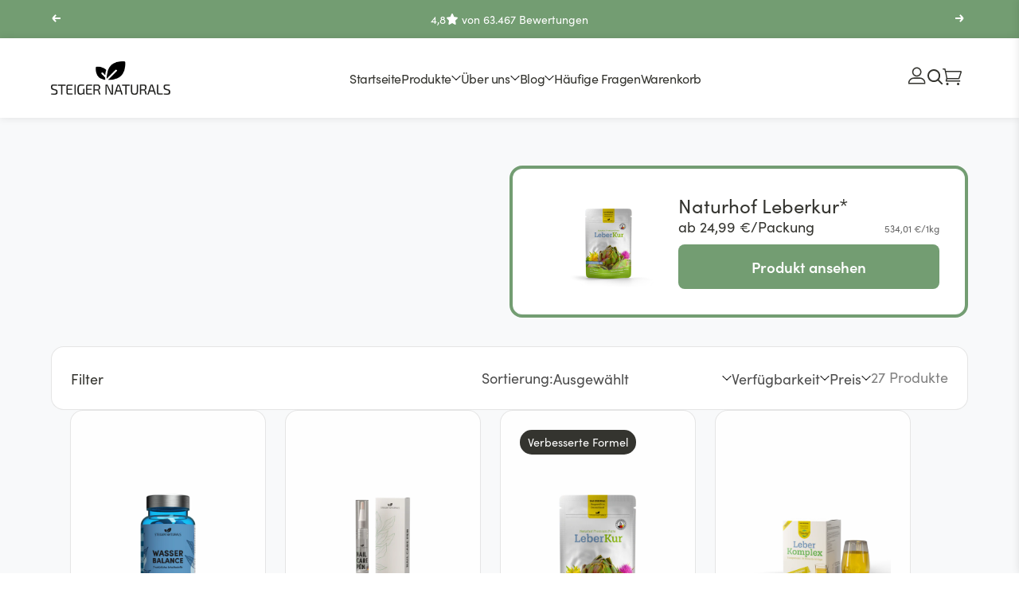

--- FILE ---
content_type: text/html; charset=utf-8
request_url: https://be.steiger-naturals.com/de/collections/frontpage-depricated
body_size: 67493
content:
<!doctype html>
<html class="no-js" lang="de">
  <head>
    <style>
      #looxReviewsFrame,
      #looxReviews {
        display: none !important;
      }
    </style>
    <!-- Event Listener for dataLayer Events from Custom Pixel -->

    <script>
      console.log("belgien");

      async function fetchSectionUpdateElement(sectionUrl, selectors) {
        const sectionHTML = await fetch(sectionUrl)
            .then((response) => response.text())

        const html = new DOMParser().parseFromString(sectionHTML, 'text/html');
        console.log({html: html.querySelector(selectors[0])});
        for (const selector of selectors) {
            const targetElement = document.querySelector(selector);
            const sourceElement = html.querySelector(selector);
            console.log(targetElement, sourceElement);
            if (targetElement && sourceElement) {
                targetElement.replaceWith(sourceElement);
            }
        }
      }
    </script>

    <script
      id="Cookiebot"
      src="https://consent.cookiebot.com/uc.js"
      data-cbid="192195ee-5d62-464b-a7db-c8afc15ede93"
      type="text/javascript"
      
    ></script>

    <meta charset="utf-8">
    <meta http-equiv="X-UA-Compatible" content="IE=edge">
    <meta name="viewport" content="width=device-width,initial-scale=1">
    <meta name="theme-color" content="">
    <link rel="canonical" href="https://be.steiger-naturals.com/de/collections/frontpage-depricated">

    <script async src="https://zenrush.zenfulfillment.com/client/zf-zenrush.js"></script>

    

    <script
      type="text/plain"
      src="https://apis.google.com/js/platform.js?onload=renderBadge"
      async
      data-cookieconsent="statistics"
    ></script>

    <script type="text/plain" data-cookieconsent="statistics">
      window.renderBadge = function () {
        var ratingBadgeContainer = document.createElement('div');
        document.body.appendChild(ratingBadgeContainer);
        window.gapi.load('ratingbadge', function () {
          window.gapi.ratingbadge.render(ratingBadgeContainer, { merchant_id: 5317569799 });
        });
      };
    </script><link
        rel="icon"
        type="image/png"
        href="//be.steiger-naturals.com/cdn/shop/files/logo_blatt.png?crop=center&height=32&v=1631622624&width=32"
      ><link
        rel="preconnect"
        href="https://fonts.shopifycdn.com"
        crossorigin
      ><title>
      Alle Produkte
    </title>

    
      <meta name="description" content="Wir von Steiger Naturals zeichnen uns durch eine jahrelange Erfahrung und ausgezeichnete Expertise im Bereich Hyaluronsäure und Hyaluron Produkte aus. Ihre Gesundheit und Ihr Wohlbefinden ist uns wichtig. Mehr Beweglichkeit, weniger Schmerzen. Mehr Lebensfreude.">
    

    

<meta property="og:site_name" content="Steiger Naturals">
<meta property="og:url" content="https://be.steiger-naturals.com/de/collections/frontpage-depricated">
<meta property="og:title" content="Alle Produkte">
<meta property="og:type" content="website">
<meta property="og:description" content="Wir von Steiger Naturals zeichnen uns durch eine jahrelange Erfahrung und ausgezeichnete Expertise im Bereich Hyaluronsäure und Hyaluron Produkte aus. Ihre Gesundheit und Ihr Wohlbefinden ist uns wichtig. Mehr Beweglichkeit, weniger Schmerzen. Mehr Lebensfreude."><meta name="twitter:card" content="summary_large_image">
<meta name="twitter:title" content="Alle Produkte">
<meta name="twitter:description" content="Wir von Steiger Naturals zeichnen uns durch eine jahrelange Erfahrung und ausgezeichnete Expertise im Bereich Hyaluronsäure und Hyaluron Produkte aus. Ihre Gesundheit und Ihr Wohlbefinden ist uns wichtig. Mehr Beweglichkeit, weniger Schmerzen. Mehr Lebensfreude.">


    <!-- BROWSER CHECK -->
    <script>
      function detectBrowser() {
        var body = document.getElementsByClassName('.steiger');
        var userAgent = navigator.userAgent.toLowerCase();
        if (userAgent.indexOf('safari') != -1) {
          if (userAgent.indexOf('chrome') > -1) {
            //browser is chrome
            document.querySelector('.steiger').classList.add('browser-chrome');
            document.querySelectorAll('.only-for-safari').forEach(function (element) {
              element.remove();
            });
          } else {
            //browser is safari, add css
            document.querySelector('.steiger').classList.add('browser-safari');
            document.querySelectorAll('.hire-safari').forEach(function (element) {
              element.remove();
            });
          }
        }
      }
    </script>

    <script src="//be.steiger-naturals.com/cdn/shop/t/38/assets/constants.js?v=58251544750838685771702390402" defer="defer"></script>
    <script src="//be.steiger-naturals.com/cdn/shop/t/38/assets/pubsub.js?v=158357773527763999511702390442" defer="defer"></script>
    <script src="//be.steiger-naturals.com/cdn/shop/t/38/assets/global.js?v=54939145903281508041702390410" defer="defer"></script><script src="//be.steiger-naturals.com/cdn/shop/t/38/assets/animations.js?v=88693664871331136111702390368" defer="defer"></script><script src="//be.steiger-naturals.com/cdn/shop/t/38/assets/lit-all.min.js?v=70842365881237883701721838871" defer type="module"></script>
    <script src="//be.steiger-naturals.com/cdn/shop/t/38/assets/purify.min.js?v=104960793880236263641721838872" defer type="module"></script>
    <script src="//be.steiger-naturals.com/cdn/shop/t/38/assets/gsap.min.js?v=98399229928229536421721838866" defer></script>
    <script src="//be.steiger-naturals.com/cdn/shop/t/38/assets/CustomEase.min.js?v=40972934735434622561721838864" defer></script>
    <script src="//be.steiger-naturals.com/cdn/shop/t/38/assets/ScrollToPlugin.min.js?v=12580186221571075441721838865" defer></script>
    <script src="//be.steiger-naturals.com/cdn/shop/t/38/assets/ScrollTrigger.min.js?v=51844696078135174451721838866" defer></script>
    <script src="//be.steiger-naturals.com/cdn/shop/t/38/assets/kk-global-functions.js?v=182854762328718955881721838868" defer></script>
    <script src="//be.steiger-naturals.com/cdn/shop/t/38/assets/kk-web-components.js?v=144075611496766300751762421920" type="module" defer></script>

    <script src="//be.steiger-naturals.com/cdn/shop/t/38/assets/coupon-system.js?v=25681413225069692431744492249" defer></script>

    <!-- BEGIN custom js to conditionally set classes on main tag, when url changes on subscription management page -->
    <script>
      (function () {
        // Funktion zur Aktualisierung der Klassen basierend auf der URL
        function updateClassesBasedOnURL() {
          const mainElement = document.getElementById('MainContent');
          if (!mainElement) return;

          const currentPath = window.location.pathname.split('?')[0];
          let classes = ['content-for-layout', 'focus-none'];

          if (currentPath.includes('/apps/my-subscriptions')) {
            classes.push('subscription-page');

            if (currentPath === '/apps/my-subscriptions' || currentPath === '/apps/my-subscriptions/') {
              classes.push('subscription-page--dashboard');
            } else if (
              currentPath === '/apps/my-subscriptions/login' ||
              currentPath === '/apps/my-subscriptions/login/'
            ) {
              classes.push('subscription-page--login');
            } else {
              classes.push('subscription-page--single-subscription');
            }
          }

          mainElement.className = classes.join(' ');
        }

        // Funktion zum Überwachen von URL-Änderungen
        function watchURLChanges() {
          let lastURL = location.href;
          new MutationObserver(() => {
            const url = location.href;
            if (url !== lastURL) {
              lastURL = url;
              updateClassesBasedOnURL();
            }
          }).observe(document, { subtree: true, childList: true });
        }

        // Initial ausführen und Beobachter starten
        document.addEventListener('DOMContentLoaded', () => {
          updateClassesBasedOnURL();
          watchURLChanges();
        });

        // Für Single-Page-Anwendungen: Auf popstate-Ereignisse hören
        window.addEventListener('popstate', updateClassesBasedOnURL);
      })();
    </script>
    <!-- END custom js to conditionally set classes on main tag, when url changes on subscription management page -->

    <script>window.performance && window.performance.mark && window.performance.mark('shopify.content_for_header.start');</script><meta id="shopify-digital-wallet" name="shopify-digital-wallet" content="/60093497521/digital_wallets/dialog">
<meta name="shopify-checkout-api-token" content="7a0c67c1ce57bda9c3dd024f8d86ef7e">
<meta id="in-context-paypal-metadata" data-shop-id="60093497521" data-venmo-supported="false" data-environment="production" data-locale="de_DE" data-paypal-v4="true" data-currency="EUR">
<link rel="alternate" type="application/atom+xml" title="Feed" href="/de/collections/frontpage-depricated.atom" />
<link rel="next" href="/de/collections/frontpage-depricated?page=2">
<link rel="alternate" hreflang="x-default" href="https://steiger-naturals.de/collections/frontpage-depricated">
<link rel="alternate" hreflang="fr-BE" href="https://be.steiger-naturals.com/collections/premiere-page">
<link rel="alternate" hreflang="nl-BE" href="https://be.steiger-naturals.com/nl/collections/voorpagina">
<link rel="alternate" hreflang="de-BE" href="https://be.steiger-naturals.com/de/collections/frontpage-depricated">
<link rel="alternate" hreflang="de-CH" href="https://ch.steiger-naturals.de/collections/frontpage-depricated">
<link rel="alternate" hreflang="es-ES" href="https://es.steiger-naturals.com/collections/portada">
<link rel="alternate" hreflang="de-ES" href="https://es.steiger-naturals.com/de/collections/frontpage-depricated">
<link rel="alternate" hreflang="fr-FR" href="https://fr.steiger-naturals.com/collections/premiere-page">
<link rel="alternate" hreflang="de-FR" href="https://fr.steiger-naturals.com/de/collections/frontpage-depricated">
<link rel="alternate" hreflang="it-IT" href="https://it.steiger-naturals.com/collections/prima-pagina">
<link rel="alternate" hreflang="de-IT" href="https://it.steiger-naturals.com/de/collections/frontpage-depricated">
<link rel="alternate" hreflang="nl-NL" href="https://nl.steiger-naturals.com/collections/voorpagina">
<link rel="alternate" hreflang="de-NL" href="https://nl.steiger-naturals.com/de/collections/frontpage-depricated">
<link rel="alternate" hreflang="de-DE" href="https://steiger-naturals.de/collections/frontpage-depricated">
<link rel="alternate" hreflang="ru-DE" href="https://steiger-naturals.de/ru/collections/frontpage-depricated">
<link rel="alternate" hreflang="en-GB" href="https://uk.steiger-naturals.com/collections/frontpage-depricated">
<link rel="alternate" hreflang="de-GB" href="https://uk.steiger-naturals.com/de/collections/frontpage-depricated">
<link rel="alternate" type="application/json+oembed" href="https://be.steiger-naturals.com/de/collections/frontpage-depricated.oembed">
<script async="async" src="/checkouts/internal/preloads.js?locale=de-BE"></script>
<script id="apple-pay-shop-capabilities" type="application/json">{"shopId":60093497521,"countryCode":"DE","currencyCode":"EUR","merchantCapabilities":["supports3DS"],"merchantId":"gid:\/\/shopify\/Shop\/60093497521","merchantName":"Steiger Naturals","requiredBillingContactFields":["postalAddress","email"],"requiredShippingContactFields":["postalAddress","email"],"shippingType":"shipping","supportedNetworks":["visa","maestro","masterCard","amex"],"total":{"type":"pending","label":"Steiger Naturals","amount":"1.00"},"shopifyPaymentsEnabled":true,"supportsSubscriptions":true}</script>
<script id="shopify-features" type="application/json">{"accessToken":"7a0c67c1ce57bda9c3dd024f8d86ef7e","betas":["rich-media-storefront-analytics"],"domain":"be.steiger-naturals.com","predictiveSearch":true,"shopId":60093497521,"locale":"de"}</script>
<script>var Shopify = Shopify || {};
Shopify.shop = "steiger-naturals-2-0.myshopify.com";
Shopify.locale = "de";
Shopify.currency = {"active":"EUR","rate":"1.0"};
Shopify.country = "BE";
Shopify.theme = {"name":"steigernaturals_OS\/main","id":156264530246,"schema_name":"steigernaturals_OS","schema_version":"1.0.0","theme_store_id":null,"role":"main"};
Shopify.theme.handle = "null";
Shopify.theme.style = {"id":null,"handle":null};
Shopify.cdnHost = "be.steiger-naturals.com/cdn";
Shopify.routes = Shopify.routes || {};
Shopify.routes.root = "/de/";</script>
<script type="module">!function(o){(o.Shopify=o.Shopify||{}).modules=!0}(window);</script>
<script>!function(o){function n(){var o=[];function n(){o.push(Array.prototype.slice.apply(arguments))}return n.q=o,n}var t=o.Shopify=o.Shopify||{};t.loadFeatures=n(),t.autoloadFeatures=n()}(window);</script>
<script id="shop-js-analytics" type="application/json">{"pageType":"collection"}</script>
<script defer="defer" async type="module" src="//be.steiger-naturals.com/cdn/shopifycloud/shop-js/modules/v2/client.init-shop-cart-sync_BxliUFcT.de.esm.js"></script>
<script defer="defer" async type="module" src="//be.steiger-naturals.com/cdn/shopifycloud/shop-js/modules/v2/chunk.common_D4c7gLTG.esm.js"></script>
<script type="module">
  await import("//be.steiger-naturals.com/cdn/shopifycloud/shop-js/modules/v2/client.init-shop-cart-sync_BxliUFcT.de.esm.js");
await import("//be.steiger-naturals.com/cdn/shopifycloud/shop-js/modules/v2/chunk.common_D4c7gLTG.esm.js");

  window.Shopify.SignInWithShop?.initShopCartSync?.({"fedCMEnabled":true,"windoidEnabled":true});

</script>
<script>(function() {
  var isLoaded = false;
  function asyncLoad() {
    if (isLoaded) return;
    isLoaded = true;
    var urls = ["https:\/\/loox.io\/widget\/NJZqlVBMLj\/loox.1635413226781.js?shop=steiger-naturals-2-0.myshopify.com","https:\/\/l.getsitecontrol.com\/d7oyqv64.js?shop=steiger-naturals-2-0.myshopify.com","https:\/\/app.sellkite.xyz\/media\/sellkit-js\/sellkit-js.js?shop=steiger-naturals-2-0.myshopify.com","https:\/\/static.klaviyo.com\/onsite\/js\/klaviyo.js?company_id=SKGj6T\u0026shop=steiger-naturals-2-0.myshopify.com","https:\/\/static.klaviyo.com\/onsite\/js\/klaviyo.js?company_id=SKGj6T\u0026shop=steiger-naturals-2-0.myshopify.com"];
    for (var i = 0; i < urls.length; i++) {
      var s = document.createElement('script');
      s.type = 'text/javascript';
      s.async = true;
      s.src = urls[i];
      var x = document.getElementsByTagName('script')[0];
      x.parentNode.insertBefore(s, x);
    }
  };
  if(window.attachEvent) {
    window.attachEvent('onload', asyncLoad);
  } else {
    window.addEventListener('load', asyncLoad, false);
  }
})();</script>
<script id="__st">var __st={"a":60093497521,"offset":3600,"reqid":"4678ca4c-3c5f-4417-a81e-ebcbb74f4ae8-1764417465","pageurl":"be.steiger-naturals.com\/de\/collections\/frontpage-depricated","u":"567c61403843","p":"collection","rtyp":"collection","rid":278773891249};</script>
<script>window.ShopifyPaypalV4VisibilityTracking = true;</script>
<script id="captcha-bootstrap">!function(){'use strict';const t='contact',e='account',n='new_comment',o=[[t,t],['blogs',n],['comments',n],[t,'customer']],c=[[e,'customer_login'],[e,'guest_login'],[e,'recover_customer_password'],[e,'create_customer']],r=t=>t.map((([t,e])=>`form[action*='/${t}']:not([data-nocaptcha='true']) input[name='form_type'][value='${e}']`)).join(','),a=t=>()=>t?[...document.querySelectorAll(t)].map((t=>t.form)):[];function s(){const t=[...o],e=r(t);return a(e)}const i='password',u='form_key',d=['recaptcha-v3-token','g-recaptcha-response','h-captcha-response',i],f=()=>{try{return window.sessionStorage}catch{return}},m='__shopify_v',_=t=>t.elements[u];function p(t,e,n=!1){try{const o=window.sessionStorage,c=JSON.parse(o.getItem(e)),{data:r}=function(t){const{data:e,action:n}=t;return t[m]||n?{data:e,action:n}:{data:t,action:n}}(c);for(const[e,n]of Object.entries(r))t.elements[e]&&(t.elements[e].value=n);n&&o.removeItem(e)}catch(o){console.error('form repopulation failed',{error:o})}}const l='form_type',E='cptcha';function T(t){t.dataset[E]=!0}const w=window,h=w.document,L='Shopify',v='ce_forms',y='captcha';let A=!1;((t,e)=>{const n=(g='f06e6c50-85a8-45c8-87d0-21a2b65856fe',I='https://cdn.shopify.com/shopifycloud/storefront-forms-hcaptcha/ce_storefront_forms_captcha_hcaptcha.v1.5.2.iife.js',D={infoText:'Durch hCaptcha geschützt',privacyText:'Datenschutz',termsText:'Allgemeine Geschäftsbedingungen'},(t,e,n)=>{const o=w[L][v],c=o.bindForm;if(c)return c(t,g,e,D).then(n);var r;o.q.push([[t,g,e,D],n]),r=I,A||(h.body.append(Object.assign(h.createElement('script'),{id:'captcha-provider',async:!0,src:r})),A=!0)});var g,I,D;w[L]=w[L]||{},w[L][v]=w[L][v]||{},w[L][v].q=[],w[L][y]=w[L][y]||{},w[L][y].protect=function(t,e){n(t,void 0,e),T(t)},Object.freeze(w[L][y]),function(t,e,n,w,h,L){const[v,y,A,g]=function(t,e,n){const i=e?o:[],u=t?c:[],d=[...i,...u],f=r(d),m=r(i),_=r(d.filter((([t,e])=>n.includes(e))));return[a(f),a(m),a(_),s()]}(w,h,L),I=t=>{const e=t.target;return e instanceof HTMLFormElement?e:e&&e.form},D=t=>v().includes(t);t.addEventListener('submit',(t=>{const e=I(t);if(!e)return;const n=D(e)&&!e.dataset.hcaptchaBound&&!e.dataset.recaptchaBound,o=_(e),c=g().includes(e)&&(!o||!o.value);(n||c)&&t.preventDefault(),c&&!n&&(function(t){try{if(!f())return;!function(t){const e=f();if(!e)return;const n=_(t);if(!n)return;const o=n.value;o&&e.removeItem(o)}(t);const e=Array.from(Array(32),(()=>Math.random().toString(36)[2])).join('');!function(t,e){_(t)||t.append(Object.assign(document.createElement('input'),{type:'hidden',name:u})),t.elements[u].value=e}(t,e),function(t,e){const n=f();if(!n)return;const o=[...t.querySelectorAll(`input[type='${i}']`)].map((({name:t})=>t)),c=[...d,...o],r={};for(const[a,s]of new FormData(t).entries())c.includes(a)||(r[a]=s);n.setItem(e,JSON.stringify({[m]:1,action:t.action,data:r}))}(t,e)}catch(e){console.error('failed to persist form',e)}}(e),e.submit())}));const S=(t,e)=>{t&&!t.dataset[E]&&(n(t,e.some((e=>e===t))),T(t))};for(const o of['focusin','change'])t.addEventListener(o,(t=>{const e=I(t);D(e)&&S(e,y())}));const B=e.get('form_key'),M=e.get(l),P=B&&M;t.addEventListener('DOMContentLoaded',(()=>{const t=y();if(P)for(const e of t)e.elements[l].value===M&&p(e,B);[...new Set([...A(),...v().filter((t=>'true'===t.dataset.shopifyCaptcha))])].forEach((e=>S(e,t)))}))}(h,new URLSearchParams(w.location.search),n,t,e,['guest_login'])})(!0,!1)}();</script>
<script integrity="sha256-52AcMU7V7pcBOXWImdc/TAGTFKeNjmkeM1Pvks/DTgc=" data-source-attribution="shopify.loadfeatures" defer="defer" src="//be.steiger-naturals.com/cdn/shopifycloud/storefront/assets/storefront/load_feature-81c60534.js" crossorigin="anonymous"></script>
<script data-source-attribution="shopify.dynamic_checkout.dynamic.init">var Shopify=Shopify||{};Shopify.PaymentButton=Shopify.PaymentButton||{isStorefrontPortableWallets:!0,init:function(){window.Shopify.PaymentButton.init=function(){};var t=document.createElement("script");t.src="https://be.steiger-naturals.com/cdn/shopifycloud/portable-wallets/latest/portable-wallets.de.js",t.type="module",document.head.appendChild(t)}};
</script>
<script data-source-attribution="shopify.dynamic_checkout.buyer_consent">
  function portableWalletsHideBuyerConsent(e){var t=document.getElementById("shopify-buyer-consent"),n=document.getElementById("shopify-subscription-policy-button");t&&n&&(t.classList.add("hidden"),t.setAttribute("aria-hidden","true"),n.removeEventListener("click",e))}function portableWalletsShowBuyerConsent(e){var t=document.getElementById("shopify-buyer-consent"),n=document.getElementById("shopify-subscription-policy-button");t&&n&&(t.classList.remove("hidden"),t.removeAttribute("aria-hidden"),n.addEventListener("click",e))}window.Shopify?.PaymentButton&&(window.Shopify.PaymentButton.hideBuyerConsent=portableWalletsHideBuyerConsent,window.Shopify.PaymentButton.showBuyerConsent=portableWalletsShowBuyerConsent);
</script>
<script data-source-attribution="shopify.dynamic_checkout.cart.bootstrap">document.addEventListener("DOMContentLoaded",(function(){function t(){return document.querySelector("shopify-accelerated-checkout-cart, shopify-accelerated-checkout")}if(t())Shopify.PaymentButton.init();else{new MutationObserver((function(e,n){t()&&(Shopify.PaymentButton.init(),n.disconnect())})).observe(document.body,{childList:!0,subtree:!0})}}));
</script>
<link id="shopify-accelerated-checkout-styles" rel="stylesheet" media="screen" href="https://be.steiger-naturals.com/cdn/shopifycloud/portable-wallets/latest/accelerated-checkout-backwards-compat.css" crossorigin="anonymous">
<style id="shopify-accelerated-checkout-cart">
        #shopify-buyer-consent {
  margin-top: 1em;
  display: inline-block;
  width: 100%;
}

#shopify-buyer-consent.hidden {
  display: none;
}

#shopify-subscription-policy-button {
  background: none;
  border: none;
  padding: 0;
  text-decoration: underline;
  font-size: inherit;
  cursor: pointer;
}

#shopify-subscription-policy-button::before {
  box-shadow: none;
}

      </style>

<script>window.performance && window.performance.mark && window.performance.mark('shopify.content_for_header.end');</script>
    <script>
      var Shopify = Shopify || {};
      Shopify.money_format = "{{amount_with_comma_separator}} €";
      
      Shopify.formatMoney = function(cents, format) {
        if (typeof cents == 'string') {
        cents = cents.replace('.', '');
        }
        var value = '';
        var placeholderRegex = /{{\s*(\w+)\s*}}/;
        var formatString = (format || this.money_format);
        function defaultOption(opt, def) {
            return (typeof opt == 'undefined' ? def : opt);
        }
        function formatWithDelimiters(number, precision, thousands, decimal) {
            precision = defaultOption(precision, 2);
            thousands = defaultOption(thousands, ',');
            decimal = defaultOption(decimal, '.');
            if (isNaN(number) || number == null) {
                return 0;
            }
            number = (number / 100.0).toFixed(precision);
            var parts = number.split('.'),
                dollars = parts[0].replace(/(\d)(?=(\d\d\d)+(?!\d))/g, '$1' + thousands),
                cents = parts[1] ? (decimal + parts[1]) : '';
            return dollars + cents;
        }
        switch (formatString.match(placeholderRegex)[1]) {
            case 'amount':
                value = formatWithDelimiters(cents, 2);
                break;
            case 'amount_no_decimals':
                value = formatWithDelimiters(cents, 0);
                break;
            case 'amount_with_comma_separator':
                value = formatWithDelimiters(cents, 2, '.', ',');
                break;
            case 'amount_no_decimals_with_comma_separator':
                value = formatWithDelimiters(cents, 0, '.', ',');
                break;
        }
        return formatString.replace(placeholderRegex, value);
        };
      
    </script>
    <script>
function feedback() {
  const p = window.Shopify.customerPrivacy;
  console.log(`Tracking ${p.userCanBeTracked() ? "en" : "dis"}abled`);
}
window.Shopify.loadFeatures(
  [
    {
      name: "consent-tracking-api",
      version: "0.1",
    },
  ],
  function (error) {
    if (error) throw error;
    if ("Cookiebot" in window)
      window.Shopify.customerPrivacy.setTrackingConsent({
        "analytics": false,
        "marketing": false,
        "preferences": false,
        "sale_of_data": false,
      }, () => console.log("Awaiting consent")
    );
  }
);

window.addEventListener("CookiebotOnConsentReady", function () {
  const C = Cookiebot.consent,
      existConsentShopify = setInterval(function () {
        if (window.Shopify.customerPrivacy) {
          clearInterval(existConsentShopify);
          window.Shopify.customerPrivacy.setTrackingConsent({
            "analytics": C["statistics"],
            "marketing": C["marketing"],
            "preferences": C["preferences"],
            "sale_of_data": C["marketing"],
          }, () => console.log("Consent captured"))
        }
      }, 100);
});
</script>


    <style data-shopify>
        @font-face {
  font-family: Assistant;
  font-weight: 400;
  font-style: normal;
  font-display: swap;
  src: url("//be.steiger-naturals.com/cdn/fonts/assistant/assistant_n4.9120912a469cad1cc292572851508ca49d12e768.woff2") format("woff2"),
       url("//be.steiger-naturals.com/cdn/fonts/assistant/assistant_n4.6e9875ce64e0fefcd3f4446b7ec9036b3ddd2985.woff") format("woff");
}

        @font-face {
  font-family: Assistant;
  font-weight: 700;
  font-style: normal;
  font-display: swap;
  src: url("//be.steiger-naturals.com/cdn/fonts/assistant/assistant_n7.bf44452348ec8b8efa3aa3068825305886b1c83c.woff2") format("woff2"),
       url("//be.steiger-naturals.com/cdn/fonts/assistant/assistant_n7.0c887fee83f6b3bda822f1150b912c72da0f7b64.woff") format("woff");
}

        
        
        @font-face {
  font-family: Assistant;
  font-weight: 400;
  font-style: normal;
  font-display: swap;
  src: url("//be.steiger-naturals.com/cdn/fonts/assistant/assistant_n4.9120912a469cad1cc292572851508ca49d12e768.woff2") format("woff2"),
       url("//be.steiger-naturals.com/cdn/fonts/assistant/assistant_n4.6e9875ce64e0fefcd3f4446b7ec9036b3ddd2985.woff") format("woff");
}


        
          :root,
        .color-background-1 {
            --color-background: 255,255,255;
        
          --gradient-background: #ffffff;
        
        --color-foreground: 18,18,18;
          --color-shadow: 18,18,18;
          --color-button: 18,18,18;
          --color-button-text: 255,255,255;
          --color-secondary-button: 255,255,255;
          --color-secondary-button-text: 18,18,18;
          --color-link: 18,18,18;
          --color-badge-foreground: 18,18,18;
          --color-badge-background: 255,255,255;
          --color-badge-border: 18,18,18;
          --payment-terms-background-color: rgb(255 255 255);
        }
      
          
        .color-background-2 {
            --color-background: 243,243,243;
        
          --gradient-background: #f3f3f3;
        
        --color-foreground: 18,18,18;
          --color-shadow: 18,18,18;
          --color-button: 18,18,18;
          --color-button-text: 243,243,243;
          --color-secondary-button: 243,243,243;
          --color-secondary-button-text: 18,18,18;
          --color-link: 18,18,18;
          --color-badge-foreground: 18,18,18;
          --color-badge-background: 243,243,243;
          --color-badge-border: 18,18,18;
          --payment-terms-background-color: rgb(243 243 243);
        }
      
          
        .color-inverse {
            --color-background: 36,40,51;
        
          --gradient-background: #242833;
        
        --color-foreground: 255,255,255;
          --color-shadow: 18,18,18;
          --color-button: 255,255,255;
          --color-button-text: 0,0,0;
          --color-secondary-button: 36,40,51;
          --color-secondary-button-text: 255,255,255;
          --color-link: 255,255,255;
          --color-badge-foreground: 255,255,255;
          --color-badge-background: 36,40,51;
          --color-badge-border: 255,255,255;
          --payment-terms-background-color: rgb(36 40 51);
        }
      
          
        .color-accent-1 {
            --color-background: 18,18,18;
        
          --gradient-background: #121212;
        
        --color-foreground: 255,255,255;
          --color-shadow: 18,18,18;
          --color-button: 255,255,255;
          --color-button-text: 18,18,18;
          --color-secondary-button: 18,18,18;
          --color-secondary-button-text: 255,255,255;
          --color-link: 255,255,255;
          --color-badge-foreground: 255,255,255;
          --color-badge-background: 18,18,18;
          --color-badge-border: 255,255,255;
          --payment-terms-background-color: rgb(18 18 18);
        }
      
          
        .color-accent-2 {
            --color-background: 51,79,180;
        
          --gradient-background: #334fb4;
        
        --color-foreground: 255,255,255;
          --color-shadow: 18,18,18;
          --color-button: 255,255,255;
          --color-button-text: 51,79,180;
          --color-secondary-button: 51,79,180;
          --color-secondary-button-text: 255,255,255;
          --color-link: 255,255,255;
          --color-badge-foreground: 255,255,255;
          --color-badge-background: 51,79,180;
          --color-badge-border: 255,255,255;
          --payment-terms-background-color: rgb(51 79 180);
        }
      

      body, .color-background-1, .color-background-2, .color-inverse, .color-accent-1, .color-accent-2 {
          color: rgba(var(--color-foreground), 0.75);
          background-color: rgb(var(--color-background));
        }

        :root {
          --font-body-family: Assistant, sans-serif;
          --font-body-style: normal;
          --font-body-weight: 400;
          --font-body-weight-bold: 700;

          --font-heading-family: Assistant, sans-serif;
          --font-heading-style: normal;
          --font-heading-weight: 400;

          --font-body-scale: 1.0;
          --font-heading-scale: 1.0;

          --media-padding: px;
          --media-border-opacity: 0.05;
          --media-border-width: 1px;
          --media-radius: 0px;
          --media-shadow-opacity: 0.0;
          --media-shadow-horizontal-offset: 0px;
          --media-shadow-vertical-offset: 4px;
          --media-shadow-blur-radius: 5px;
          --media-shadow-visible:
      0;

          --page-width: 140rem;
          --page-width-margin:
      0rem;

          --product-card-image-padding: 0.0rem;
          --product-card-corner-radius: 0.0rem;
          --product-card-text-alignment: left;
          --product-card-border-width: 0.0rem;
          --product-card-border-opacity: 0.1;
          --product-card-shadow-opacity: 0.0;
          --product-card-shadow-visible:
      0;
          --product-card-shadow-horizontal-offset: 0.0rem;
          --product-card-shadow-vertical-offset: 0.4rem;
          --product-card-shadow-blur-radius: 0.5rem;

          --collection-card-image-padding: 0.0rem;
          --collection-card-corner-radius: 0.0rem;
          --collection-card-text-alignment: left;
          --collection-card-border-width: 0.0rem;
          --collection-card-border-opacity: 0.1;
          --collection-card-shadow-opacity: 0.0;
          --collection-card-shadow-visible:
      0;
          --collection-card-shadow-horizontal-offset: 0.0rem;
          --collection-card-shadow-vertical-offset: 0.4rem;
          --collection-card-shadow-blur-radius: 0.5rem;

          --blog-card-image-padding: 0.0rem;
          --blog-card-corner-radius: 0.0rem;
          --blog-card-text-alignment: left;
          --blog-card-border-width: 0.0rem;
          --blog-card-border-opacity: 0.1;
          --blog-card-shadow-opacity: 0.0;
          --blog-card-shadow-visible:
      0;
          --blog-card-shadow-horizontal-offset: 0.0rem;
          --blog-card-shadow-vertical-offset: 0.4rem;
          --blog-card-shadow-blur-radius: 0.5rem;

          --badge-corner-radius: 4.0rem;

          --popup-border-width: 1px;
          --popup-border-opacity: 0.1;
          --popup-corner-radius: 0px;
          --popup-shadow-opacity: 0.05;
          --popup-shadow-horizontal-offset: 0px;
          --popup-shadow-vertical-offset: 4px;
          --popup-shadow-blur-radius: 5px;

          --drawer-border-width: 1px;
          --drawer-border-opacity: 0.1;
          --drawer-shadow-opacity: 0.0;
          --drawer-shadow-horizontal-offset: 0px;
          --drawer-shadow-vertical-offset: 4px;
          --drawer-shadow-blur-radius: 5px;

          --spacing-sections-desktop: 0px;
          --spacing-sections-mobile:
      
        0
      px;

          --grid-desktop-vertical-spacing: 24px;
          --grid-desktop-horizontal-spacing: 24px;
          --grid-mobile-vertical-spacing: 12px;
          --grid-mobile-horizontal-spacing: 12px;

          --text-boxes-border-opacity: 0.1;
          --text-boxes-border-width: 0px;
          --text-boxes-radius: 0px;
          --text-boxes-shadow-opacity: 0.0;
          --text-boxes-shadow-visible:
      0;
          --text-boxes-shadow-horizontal-offset: 0px;
          --text-boxes-shadow-vertical-offset: 4px;
          --text-boxes-shadow-blur-radius: 5px;

          --buttons-radius: 0px;
          --buttons-radius-outset:
      0px;
          --buttons-border-width:
      
        1px;
          --buttons-border-opacity: 1.0;
          --buttons-shadow-opacity: 0.0;
          --buttons-shadow-visible:
      0;
          --buttons-shadow-horizontal-offset: 0px;
          --buttons-shadow-vertical-offset: 4px;
          --buttons-shadow-blur-radius: 5px;
          --buttons-border-offset:
      0px;

          --inputs-radius: 0px;
          --inputs-border-width: 1px;
          --inputs-border-opacity: 0.55;
          --inputs-shadow-opacity: 0.0;
          --inputs-shadow-horizontal-offset: 0px;
          --inputs-margin-offset:
      0px;
          --inputs-shadow-vertical-offset: 4px;
          --inputs-shadow-blur-radius: 5px;
          --inputs-radius-outset:
      0px;

          --variant-pills-radius: 40px;
          --variant-pills-border-width: 1px;
          --variant-pills-border-opacity: 0.55;
          --variant-pills-shadow-opacity: 0.0;
          --variant-pills-shadow-horizontal-offset: 0px;
          --variant-pills-shadow-vertical-offset: 4px;
          --variant-pills-shadow-blur-radius: 5px;
        }

        *,
        *::before,
        *::after {
          box-sizing: inherit;
        }

        html {
          box-sizing: border-box;
          font-size: calc(var(--font-body-scale) * 62.5%);
          height: 100%;
        }

        body {
          margin: 0;
        }

        @media screen and (min-width: 750px) {
          body {

          }
        }
    </style>

    <link href="//be.steiger-naturals.com/cdn/shop/t/38/assets/base.css?v=114050539056119878561730590137" rel="stylesheet" type="text/css" media="all" />
    <link href="//be.steiger-naturals.com/cdn/shop/t/38/assets/kk_allgemein.css?v=4471210890558239661763031890" rel="stylesheet" type="text/css" media="all" />
    
    <link rel="stylesheet" href="https://use.typekit.net/elw6gwh.css">

    <!-- Mega Menu CSS -->
    <link href="//be.steiger-naturals.com/cdn/shop/t/38/assets/kk-mega-menu.css?v=31168279406881868461739892170" rel="stylesheet" type="text/css" media="all" />
<link href="//be.steiger-naturals.com/cdn/shop/t/38/assets/component-localization-form.css?v=92147054747183268651702390390" rel="stylesheet" type="text/css" media="all" />
      <script src="//be.steiger-naturals.com/cdn/shop/t/38/assets/localization-form.js?v=161644695336821385561702390427" defer="defer"></script><link
        rel="stylesheet"
        href="//be.steiger-naturals.com/cdn/shop/t/38/assets/component-predictive-search.css?v=118294041369105169871702390395"
        media="print"
        onload="this.media='all'"
      ><script>
      document.documentElement.className = document.documentElement.className.replace('no-js', 'js');
      if (Shopify.designMode) {
        document.documentElement.classList.add('shopify-design-mode');
      }
    </script>

    <!-- Shopify app scripts =========================================================== -->
    <!-- TRACKING CODE START -->

    
    <!-- Start Hy Script -->
    <script type="text/plain" data-cookieconsent="statistics">
      var head = document.head;
      var script = document.createElement('script');
      script.type = 'text/javascript';
      script.src =
        'https://ht.steiger-naturals.de/v1/lst/universal-script?ph=cb0a3de6b69cac5c2c6de2160a721337106f1ed8419297204abb2e32bd088897&tag=!clicked&ref_url=' +
        encodeURI(document.URL);
      head.appendChild(script);
    </script>
    <!-- End Hy Script -->

    <script type="text/plain" data-cookieconsent="marketing">
      (function (w, d, t, r, u) {
        var f, n, i;
        (w[u] = w[u] || []),
          (f = function () {
            var o = { ti: '355021310', enableAutoSpaTracking: true };
            (o.q = w[u]), (w[u] = new UET(o)), w[u].push('pageLoad');
          }),
          (n = d.createElement(t)),
          (n.src = r),
          (n.async = 1),
          (n.onload = n.onreadystatechange =
            function () {
              var s = this.readyState;
              (s && s !== 'loaded' && s !== 'complete') || (f(), (n.onload = n.onreadystatechange = null));
            }),
          (i = d.getElementsByTagName(t)[0]),
          i.parentNode.insertBefore(n, i);
      })(window, document, 'script', '//bat.bing.com/bat.js', 'uetq');
    </script>

    <!-- Outbrain Pixel II Code -->
    <script data-obct type="text/plain" data-cookieconsent="statistics">
      /* DO NOT MODIFY THIS CODE*/
      !(function (_window, _document) {
        var OB_ADV_ID = '00af35a6f3ad54d0a2565b9f777375ca1b';
        if (_window.obApi) {
          var toArray = function (object) {
            return Object.prototype.toString.call(object) === '[object Array]' ? object : [object];
          };
          _window.obApi.marketerId = toArray(_window.obApi.marketerId).concat(toArray(OB_ADV_ID));
          return;
        }
        var api = (_window.obApi = function () {
          api.dispatch ? api.dispatch.apply(api, arguments) : api.queue.push(arguments);
        });
        api.version = '1.1';
        api.loaded = true;
        api.marketerId = OB_ADV_ID;
        api.queue = [];
        var tag = _document.createElement('script');
        tag.async = true;
        tag.src = '//amplify.outbrain.com/cp/obtp.js';
        tag.type = 'text/javascript';
        var script = _document.getElementsByTagName('script')[0];
        script.parentNode.insertBefore(tag, script);
      })(window, document);

      obApi('track', 'PAGE_VIEW');
    </script>
    <!-- End of Outbrain Pixel II Code -->

    <!-- Taboola Pixel Code -->
    <script type="text/plain" data-cookieconsent="statistics">
      window._tfa = window._tfa || [];
      window._tfa.push({ notify: 'event', name: 'page_view', id: 1382003 });
      !(function (t, f, a, x) {
        if (!document.getElementById(x)) {
          t.async = 1;
          t.src = a;
          t.id = x;
          f.parentNode.insertBefore(t, f);
        }
      })(
        document.createElement('script'),
        document.getElementsByTagName('script')[0],
        '//cdn.taboola.com/libtrc/unip/1382003/tfa.js',
        'tb_tfa_script'
      );
    </script>
    <!-- End of Taboola Pixel Code -->

    <script type="text/plain" data-cookieconsent="statistics">
      (function (c, l, a, r, i, t, y) {
        c[a] =
          c[a] ||
          function () {
            (c[a].q = c[a].q || []).push(arguments);
          };
        t = l.createElement(r);
        t.async = 1;
        t.src = 'https://www.clarity.ms/tag/' + i;
        y = l.getElementsByTagName(r)[0];
        y.parentNode.insertBefore(t, y);
      })(window, document, 'clarity', 'script', 'ejd41cpoxu');
    </script>

    <script data-cookieconsent="statistics">
    window.dataLayer = window.dataLayer || [];
    !function() {
		
			  window.dataLayer.push({
				  "visitorType": "Guest",
			  });
		  
	}(0)

    //Event ID Generator
    window.temp_track_store = window.temp_track_store || {};
    window.temp_track_store.event_id = window.temp_track_store.event_id || {};
    window.temp_track_store.generateEventId = function (event) {
        var length = 15
        var result = '';
        var characters = 'ABCDEFGHIJKLMNOPQRSTUVWXYZabcdefghijklmnopqrstuvwxyz0123456789';
        var charactersLength = characters.length;
        for ( var i = 0; i < length; i++ ) {
            result += characters.charAt(Math.floor(Math.random() * charactersLength));
        }
        return event+'_'+result+'_'+new Date().getTime();
    }

    var generateEventId = window.temp_track_store.generateEventId;
    
    //Page View
    window.temp_track_store.event_id['gtm.js'] = generateEventId('gtm.js');
    //Dom Ready
    window.temp_track_store.event_id['gtm.dom'] = generateEventId('gtm.dom');
    //Window Loaded
    window.temp_track_store.event_id['gtm.load'] = generateEventId('gtm.load');
</script>



    

    

    <script>var loox_global_hash = '1764171694653';</script><style>.loox-reviews-default { max-width: 1200px; margin: 0 auto; }.loox-rating .loox-icon { color:#f3e03b; }
:root { --lxs-rating-icon-color: #f3e03b; }</style>

    

    <!-- TRACKING CODE END -->

    <!-- START SWIPER IMPLEMENTATION -->
    <link rel="stylesheet" href="//be.steiger-naturals.com/cdn/shop/t/38/assets/kk-swiper.css?v=74343195862919560991702390424">
    <script src="//be.steiger-naturals.com/cdn/shop/t/38/assets/kk-swiper.js?v=130350012878198066701763031888" defer></script>
    <!-- END SWIPER IMPLEMENTATION -->

    <link href="//be.steiger-naturals.com/cdn/shop/t/38/assets/kk-global-styles.css?v=28503784427025958861739892166" rel="stylesheet" type="text/css" media="all" />

    <link href="//be.steiger-naturals.com/cdn/shop/t/38/assets/kk-coupon-system.css?v=151770718088512688281744492249" rel="stylesheet" type="text/css" media="all" />

    
  <!-- BEGIN app block: shopify://apps/elevar-conversion-tracking/blocks/dataLayerEmbed/bc30ab68-b15c-4311-811f-8ef485877ad6 -->



<script type="module" dynamic>
  const configUrl = "/a/elevar/static/configs/dd355aff9bd5dcadd5a998b3c693d26100b0f4a8/config.js";
  const config = (await import(configUrl)).default;
  const scriptUrl = config.script_src_app_theme_embed;

  if (scriptUrl) {
    const { handler } = await import(scriptUrl);

    await handler(
      config,
      {
        cartData: {
  marketId: "71142179142",
  attributes:{},
  cartTotal: "0.0",
  currencyCode:"EUR",
  items: []
}
,
        user: {cartTotal: "0.0",
    currencyCode:"EUR",customer: {},
}
,
        isOnCartPage:false,
        collectionView:{
    currencyCode:"EUR",
    items: [{id:"9294-3",name:"Wasser Balance - natürlicher Entwässerungs-Komplex",
          brand:"Steiger Naturals",
          category:"",
          variant:"3er-Pack Sparpreis",
          price: "39.95",
          productId: "8922201194822",
          variantId: "49520086909254",
          handle:"entwasserungskur",
          compareAtPrice: "119.85",image:"\/\/be.steiger-naturals.com\/cdn\/shop\/files\/Wasser-Balance--S7-Trans.png?v=1723727889"},{id:"9273-3",name:"Nail Care Pen",
          brand:"Steiger Naturals",
          category:"",
          variant:"3er Pack Sparpreis",
          price: "24.0",
          productId: "8708483809606",
          variantId: "49374152458566",
          handle:"nail-care-pen",
          compareAtPrice: "72.0",image:"\/\/be.steiger-naturals.com\/cdn\/shop\/files\/Steiger-Naturals-NailCarepen.png?v=1701705134"},{id:"9254-3",name:"Naturhof Leberkur*",
          brand:"Steiger Naturals",
          category:"",
          variant:"3-Monats Leberkur",
          price: "39.95",
          productId: "8427438375238",
          variantId: "46819308699974",
          handle:"naturhof-leberkur-2",
          compareAtPrice: "119.85",image:"\/\/be.steiger-naturals.com\/cdn\/shop\/files\/Steiger-Naturals-LeberkurDoybag-Front-Gs_df61edcf-61b9-4105-99ef-baa9d87a95a5.png?v=1743257126"},{id:"9266-3",name:"Leber Komplex Trinkgranulat",
          brand:"Steiger Naturals",
          category:"Nahrungsergänzungsmittel",
          variant:"3er-Pack Sparpreis",
          price: "39.95",
          productId: "8623520022854",
          variantId: "48599583424838",
          handle:"leber-komplex-trinkgranulat",
          compareAtPrice: "119.85",image:"\/\/be.steiger-naturals.com\/cdn\/shop\/files\/lk_07_rMarek.png?v=1700840576"},{id:"9250-3",name:"Stoffwechselkur*",
          brand:"Steiger Naturals",
          category:"",
          variant:"3er-Pack Sparpreis",
          price: "39.95",
          productId: "7399648559281",
          variantId: "42404554506417",
          handle:"stoffwechsel-booster-1",
          compareAtPrice: "119.85",image:"\/\/be.steiger-naturals.com\/cdn\/shop\/files\/Steiger-Naturals-Stoffwechselkur-Doybag-Front-G_6b1d8b05-a346-4018-aad1-27e84b5a1016.png?v=1743257225"},{id:"9256-3",name:"Leber Freund Bitterstoff-Tropfen",
          brand:"Steiger Naturals",
          category:"Nahrungsergänzungsmittel",
          variant:"3er-Pack Sparpreis",
          price: "19.95",
          productId: "8430482391366",
          variantId: "46828604653894",
          handle:"bitterstofftropfen",
          compareAtPrice: "59.85",image:"\/\/be.steiger-naturals.com\/cdn\/shop\/files\/Steiger-Naturals-Bitterstofftropfen-product.png?v=1705488399"},{id:"NUT8200-2",name:"Hyaluronsäure Kapseln",
          brand:"steiger-naturals",
          category:"Hyaluronsäure",
          variant:"2er-Pack Sparpreis",
          price: "29.95",
          productId: "6953429500081",
          variantId: "40797683318961",
          handle:"hyaluronsaeure-kapseln",
          compareAtPrice: "59.9",image:"\/\/be.steiger-naturals.com\/cdn\/shop\/products\/Steiger-Naturals-Hyaluronsaure-Kapseln-ceramide-2er.jpg?v=1709041732"},{id:"9271",name:"Quicklift Intense Hyaluronsäure Konzentrat",
          brand:"Steiger Naturals 2.0",
          category:"Hyaluron Serum",
          variant:"1 Packung",
          price: "29.95",
          productId: "8643745808710",
          variantId: "48676889624902",
          handle:"quicklift-pro-hochkonzentriertes-hyaluronsaure-gel-neu",
          compareAtPrice: "0.0",image:"\/\/be.steiger-naturals.com\/cdn\/shop\/files\/Steiger-Naturals-Quicklift-2.jpg?v=1701701169"},{id:"9270",name:"Natürliches Gesichtsöl - Face Smoothie",
          brand:"Steiger Naturals",
          category:"",
          variant:"Default Title",
          price: "24.95",
          productId: "8640549028166",
          variantId: "48665701646662",
          handle:"naturliches-gesichtsol-face-smoothie",
          compareAtPrice: "0.0",image:"\/\/be.steiger-naturals.com\/cdn\/shop\/files\/Steiger-Naturals-Face-smoothie-neu.png?v=1700149720"},{id:"9248-2",name:"Vitamin C Power Serum",
          brand:"Steiger Naturals 2.0",
          category:"Haut und Schönheit",
          variant:"2er-Pack Sparpreis",
          price: "24.9",
          productId: "7336971501745",
          variantId: "42220374524081",
          handle:"vitamin-c-power-serum-neu",
          compareAtPrice: "49.8",image:"\/\/be.steiger-naturals.com\/cdn\/shop\/files\/Perfect-glow-neu-Steiger.jpg?v=1700150397"},{id:"9268-3",name:"Vitamin D3+K2 Spray",
          brand:"Steiger Naturals",
          category:"Nahrungsergänzungsmittel",
          variant:"3 Packungen",
          price: "19.95",
          productId: "8626334925126",
          variantId: "54970235191622",
          handle:"vitamin-d3-k2-spray",
          compareAtPrice: "0.0",image:"\/\/be.steiger-naturals.com\/cdn\/shop\/files\/Sreiger-naturals-d3_k2_final.jpg?v=1696852868"},{id:"9243-2",name:"Vitamin B Komplex Kapseln",
          brand:"Steiger Naturals 2.0",
          category:"",
          variant:"2er-Pack Sparpreis",
          price: "24.9",
          productId: "8626306449734",
          variantId: "48609735311686",
          handle:"vitamin-b-komplex-kapseln-neu",
          compareAtPrice: "49.8",image:"\/\/be.steiger-naturals.com\/cdn\/shop\/files\/VitaminB-Steiger-Naturals-new.png?v=1699888357"},]
  },
        searchResultsView:null,
        productView:null,
        checkoutComplete: null
      }
    );
  }
</script>


<!-- END app block --><!-- BEGIN app block: shopify://apps/klaviyo-email-marketing-sms/blocks/klaviyo-onsite-embed/2632fe16-c075-4321-a88b-50b567f42507 -->












  <script async src="https://static.klaviyo.com/onsite/js/SKGj6T/klaviyo.js?company_id=SKGj6T"></script>
  <script>!function(){if(!window.klaviyo){window._klOnsite=window._klOnsite||[];try{window.klaviyo=new Proxy({},{get:function(n,i){return"push"===i?function(){var n;(n=window._klOnsite).push.apply(n,arguments)}:function(){for(var n=arguments.length,o=new Array(n),w=0;w<n;w++)o[w]=arguments[w];var t="function"==typeof o[o.length-1]?o.pop():void 0,e=new Promise((function(n){window._klOnsite.push([i].concat(o,[function(i){t&&t(i),n(i)}]))}));return e}}})}catch(n){window.klaviyo=window.klaviyo||[],window.klaviyo.push=function(){var n;(n=window._klOnsite).push.apply(n,arguments)}}}}();</script>

  




  <script>
    window.klaviyoReviewsProductDesignMode = false
  </script>







<!-- END app block --><script src="https://cdn.shopify.com/extensions/019ac359-0bf8-7b89-b5c2-8e36c01b8bc2/js-client-195/assets/pushowl-shopify.js" type="text/javascript" defer="defer"></script>
<link href="https://monorail-edge.shopifysvc.com" rel="dns-prefetch">
<script>(function(){if ("sendBeacon" in navigator && "performance" in window) {try {var session_token_from_headers = performance.getEntriesByType('navigation')[0].serverTiming.find(x => x.name == '_s').description;} catch {var session_token_from_headers = undefined;}var session_cookie_matches = document.cookie.match(/_shopify_s=([^;]*)/);var session_token_from_cookie = session_cookie_matches && session_cookie_matches.length === 2 ? session_cookie_matches[1] : "";var session_token = session_token_from_headers || session_token_from_cookie || "";function handle_abandonment_event(e) {var entries = performance.getEntries().filter(function(entry) {return /monorail-edge.shopifysvc.com/.test(entry.name);});if (!window.abandonment_tracked && entries.length === 0) {window.abandonment_tracked = true;var currentMs = Date.now();var navigation_start = performance.timing.navigationStart;var payload = {shop_id: 60093497521,url: window.location.href,navigation_start,duration: currentMs - navigation_start,session_token,page_type: "collection"};window.navigator.sendBeacon("https://monorail-edge.shopifysvc.com/v1/produce", JSON.stringify({schema_id: "online_store_buyer_site_abandonment/1.1",payload: payload,metadata: {event_created_at_ms: currentMs,event_sent_at_ms: currentMs}}));}}window.addEventListener('pagehide', handle_abandonment_event);}}());</script>
<script id="web-pixels-manager-setup">(function e(e,d,r,n,o){if(void 0===o&&(o={}),!Boolean(null===(a=null===(i=window.Shopify)||void 0===i?void 0:i.analytics)||void 0===a?void 0:a.replayQueue)){var i,a;window.Shopify=window.Shopify||{};var t=window.Shopify;t.analytics=t.analytics||{};var s=t.analytics;s.replayQueue=[],s.publish=function(e,d,r){return s.replayQueue.push([e,d,r]),!0};try{self.performance.mark("wpm:start")}catch(e){}var l=function(){var e={modern:/Edge?\/(1{2}[4-9]|1[2-9]\d|[2-9]\d{2}|\d{4,})\.\d+(\.\d+|)|Firefox\/(1{2}[4-9]|1[2-9]\d|[2-9]\d{2}|\d{4,})\.\d+(\.\d+|)|Chrom(ium|e)\/(9{2}|\d{3,})\.\d+(\.\d+|)|(Maci|X1{2}).+ Version\/(15\.\d+|(1[6-9]|[2-9]\d|\d{3,})\.\d+)([,.]\d+|)( \(\w+\)|)( Mobile\/\w+|) Safari\/|Chrome.+OPR\/(9{2}|\d{3,})\.\d+\.\d+|(CPU[ +]OS|iPhone[ +]OS|CPU[ +]iPhone|CPU IPhone OS|CPU iPad OS)[ +]+(15[._]\d+|(1[6-9]|[2-9]\d|\d{3,})[._]\d+)([._]\d+|)|Android:?[ /-](13[3-9]|1[4-9]\d|[2-9]\d{2}|\d{4,})(\.\d+|)(\.\d+|)|Android.+Firefox\/(13[5-9]|1[4-9]\d|[2-9]\d{2}|\d{4,})\.\d+(\.\d+|)|Android.+Chrom(ium|e)\/(13[3-9]|1[4-9]\d|[2-9]\d{2}|\d{4,})\.\d+(\.\d+|)|SamsungBrowser\/([2-9]\d|\d{3,})\.\d+/,legacy:/Edge?\/(1[6-9]|[2-9]\d|\d{3,})\.\d+(\.\d+|)|Firefox\/(5[4-9]|[6-9]\d|\d{3,})\.\d+(\.\d+|)|Chrom(ium|e)\/(5[1-9]|[6-9]\d|\d{3,})\.\d+(\.\d+|)([\d.]+$|.*Safari\/(?![\d.]+ Edge\/[\d.]+$))|(Maci|X1{2}).+ Version\/(10\.\d+|(1[1-9]|[2-9]\d|\d{3,})\.\d+)([,.]\d+|)( \(\w+\)|)( Mobile\/\w+|) Safari\/|Chrome.+OPR\/(3[89]|[4-9]\d|\d{3,})\.\d+\.\d+|(CPU[ +]OS|iPhone[ +]OS|CPU[ +]iPhone|CPU IPhone OS|CPU iPad OS)[ +]+(10[._]\d+|(1[1-9]|[2-9]\d|\d{3,})[._]\d+)([._]\d+|)|Android:?[ /-](13[3-9]|1[4-9]\d|[2-9]\d{2}|\d{4,})(\.\d+|)(\.\d+|)|Mobile Safari.+OPR\/([89]\d|\d{3,})\.\d+\.\d+|Android.+Firefox\/(13[5-9]|1[4-9]\d|[2-9]\d{2}|\d{4,})\.\d+(\.\d+|)|Android.+Chrom(ium|e)\/(13[3-9]|1[4-9]\d|[2-9]\d{2}|\d{4,})\.\d+(\.\d+|)|Android.+(UC? ?Browser|UCWEB|U3)[ /]?(15\.([5-9]|\d{2,})|(1[6-9]|[2-9]\d|\d{3,})\.\d+)\.\d+|SamsungBrowser\/(5\.\d+|([6-9]|\d{2,})\.\d+)|Android.+MQ{2}Browser\/(14(\.(9|\d{2,})|)|(1[5-9]|[2-9]\d|\d{3,})(\.\d+|))(\.\d+|)|K[Aa][Ii]OS\/(3\.\d+|([4-9]|\d{2,})\.\d+)(\.\d+|)/},d=e.modern,r=e.legacy,n=navigator.userAgent;return n.match(d)?"modern":n.match(r)?"legacy":"unknown"}(),u="modern"===l?"modern":"legacy",c=(null!=n?n:{modern:"",legacy:""})[u],f=function(e){return[e.baseUrl,"/wpm","/b",e.hashVersion,"modern"===e.buildTarget?"m":"l",".js"].join("")}({baseUrl:d,hashVersion:r,buildTarget:u}),m=function(e){var d=e.version,r=e.bundleTarget,n=e.surface,o=e.pageUrl,i=e.monorailEndpoint;return{emit:function(e){var a=e.status,t=e.errorMsg,s=(new Date).getTime(),l=JSON.stringify({metadata:{event_sent_at_ms:s},events:[{schema_id:"web_pixels_manager_load/3.1",payload:{version:d,bundle_target:r,page_url:o,status:a,surface:n,error_msg:t},metadata:{event_created_at_ms:s}}]});if(!i)return console&&console.warn&&console.warn("[Web Pixels Manager] No Monorail endpoint provided, skipping logging."),!1;try{return self.navigator.sendBeacon.bind(self.navigator)(i,l)}catch(e){}var u=new XMLHttpRequest;try{return u.open("POST",i,!0),u.setRequestHeader("Content-Type","text/plain"),u.send(l),!0}catch(e){return console&&console.warn&&console.warn("[Web Pixels Manager] Got an unhandled error while logging to Monorail."),!1}}}}({version:r,bundleTarget:l,surface:e.surface,pageUrl:self.location.href,monorailEndpoint:e.monorailEndpoint});try{o.browserTarget=l,function(e){var d=e.src,r=e.async,n=void 0===r||r,o=e.onload,i=e.onerror,a=e.sri,t=e.scriptDataAttributes,s=void 0===t?{}:t,l=document.createElement("script"),u=document.querySelector("head"),c=document.querySelector("body");if(l.async=n,l.src=d,a&&(l.integrity=a,l.crossOrigin="anonymous"),s)for(var f in s)if(Object.prototype.hasOwnProperty.call(s,f))try{l.dataset[f]=s[f]}catch(e){}if(o&&l.addEventListener("load",o),i&&l.addEventListener("error",i),u)u.appendChild(l);else{if(!c)throw new Error("Did not find a head or body element to append the script");c.appendChild(l)}}({src:f,async:!0,onload:function(){if(!function(){var e,d;return Boolean(null===(d=null===(e=window.Shopify)||void 0===e?void 0:e.analytics)||void 0===d?void 0:d.initialized)}()){var d=window.webPixelsManager.init(e)||void 0;if(d){var r=window.Shopify.analytics;r.replayQueue.forEach((function(e){var r=e[0],n=e[1],o=e[2];d.publishCustomEvent(r,n,o)})),r.replayQueue=[],r.publish=d.publishCustomEvent,r.visitor=d.visitor,r.initialized=!0}}},onerror:function(){return m.emit({status:"failed",errorMsg:"".concat(f," has failed to load")})},sri:function(e){var d=/^sha384-[A-Za-z0-9+/=]+$/;return"string"==typeof e&&d.test(e)}(c)?c:"",scriptDataAttributes:o}),m.emit({status:"loading"})}catch(e){m.emit({status:"failed",errorMsg:(null==e?void 0:e.message)||"Unknown error"})}}})({shopId: 60093497521,storefrontBaseUrl: "https://steiger-naturals.de",extensionsBaseUrl: "https://extensions.shopifycdn.com/cdn/shopifycloud/web-pixels-manager",monorailEndpoint: "https://monorail-edge.shopifysvc.com/unstable/produce_batch",surface: "storefront-renderer",enabledBetaFlags: ["2dca8a86"],webPixelsConfigList: [{"id":"2990178630","configuration":"{\"projectId\":\"ejd41cpoxu\"}","eventPayloadVersion":"v1","runtimeContext":"STRICT","scriptVersion":"737156edc1fafd4538f270df27821f1c","type":"APP","apiClientId":240074326017,"privacyPurposes":[],"capabilities":["advanced_dom_events"],"dataSharingAdjustments":{"protectedCustomerApprovalScopes":["read_customer_personal_data"]}},{"id":"2691727686","configuration":"{\"accountID\":\"SKGj6T\",\"webPixelConfig\":\"eyJlbmFibGVBZGRlZFRvQ2FydEV2ZW50cyI6IHRydWV9\"}","eventPayloadVersion":"v1","runtimeContext":"STRICT","scriptVersion":"9a3e1117c25e3d7955a2b89bcfe1cdfd","type":"APP","apiClientId":123074,"privacyPurposes":["ANALYTICS","MARKETING"],"dataSharingAdjustments":{"protectedCustomerApprovalScopes":["read_customer_address","read_customer_email","read_customer_name","read_customer_personal_data","read_customer_phone"]}},{"id":"2403565894","configuration":"{\"cookie_duration\":\"30\"}","eventPayloadVersion":"v1","runtimeContext":"STRICT","scriptVersion":"82252342ac241f0af7dbb8b0e3ff0507","type":"APP","apiClientId":60169453569,"privacyPurposes":["ANALYTICS","MARKETING","SALE_OF_DATA"],"dataSharingAdjustments":{"protectedCustomerApprovalScopes":["read_customer_email","read_customer_name","read_customer_personal_data","read_customer_phone"]}},{"id":"2258305350","configuration":"{\"config_url\": \"\/a\/elevar\/static\/configs\/dd355aff9bd5dcadd5a998b3c693d26100b0f4a8\/config.js\"}","eventPayloadVersion":"v1","runtimeContext":"STRICT","scriptVersion":"ab86028887ec2044af7d02b854e52653","type":"APP","apiClientId":2509311,"privacyPurposes":[],"dataSharingAdjustments":{"protectedCustomerApprovalScopes":["read_customer_address","read_customer_email","read_customer_name","read_customer_personal_data","read_customer_phone"]}},{"id":"2143846726","configuration":"{ \"GlobalSettings\":\"eyJkZWJ1ZyI6ZmFsc2V9\",\"Programs\":\"[base64]\"}","eventPayloadVersion":"v1","runtimeContext":"STRICT","scriptVersion":"e61e9a33e18fbe511dd5574873813a87","type":"APP","apiClientId":31672008705,"privacyPurposes":["ANALYTICS","PREFERENCES"],"dataSharingAdjustments":{"protectedCustomerApprovalScopes":["read_customer_email","read_customer_name","read_customer_personal_data"]}},{"id":"1858306374","configuration":"{\"pixelCode\":\"CP48MCRC77UB3P0C37FG\"}","eventPayloadVersion":"v1","runtimeContext":"STRICT","scriptVersion":"22e92c2ad45662f435e4801458fb78cc","type":"APP","apiClientId":4383523,"privacyPurposes":["ANALYTICS","MARKETING","SALE_OF_DATA"],"dataSharingAdjustments":{"protectedCustomerApprovalScopes":["read_customer_address","read_customer_email","read_customer_name","read_customer_personal_data","read_customer_phone"]}},{"id":"1374421318","configuration":"{\"rabbitUrl\":\"https:\/\/rabbit-ipd.kreativkonnekt.app\/api\/events\"}","eventPayloadVersion":"v1","runtimeContext":"STRICT","scriptVersion":"2426e741c5e06f0bad7c5d6082b5c0e1","type":"APP","apiClientId":185450430465,"privacyPurposes":["ANALYTICS","MARKETING","SALE_OF_DATA"],"dataSharingAdjustments":{"protectedCustomerApprovalScopes":[]}},{"id":"333447494","configuration":"{\"subdomain\": \"steiger-naturals-2-0\"}","eventPayloadVersion":"v1","runtimeContext":"STRICT","scriptVersion":"ac832d1a78afab03c3f2c3da1ef5eb32","type":"APP","apiClientId":1615517,"privacyPurposes":["ANALYTICS","MARKETING","SALE_OF_DATA"],"dataSharingAdjustments":{"protectedCustomerApprovalScopes":["read_customer_address","read_customer_email","read_customer_name","read_customer_personal_data","read_customer_phone"]}},{"id":"50299206","eventPayloadVersion":"1","runtimeContext":"LAX","scriptVersion":"8","type":"CUSTOM","privacyPurposes":[],"name":"kk - Outbrain"},{"id":"74809670","eventPayloadVersion":"1","runtimeContext":"LAX","scriptVersion":"2","type":"CUSTOM","privacyPurposes":["ANALYTICS","MARKETING","SALE_OF_DATA"],"name":"Fraudblocker Purchase Tracking"},{"id":"75465030","eventPayloadVersion":"1","runtimeContext":"LAX","scriptVersion":"8","type":"CUSTOM","privacyPurposes":["ANALYTICS","MARKETING","SALE_OF_DATA"],"name":"SN \/\/ Google Conversion PUR"},{"id":"76284230","eventPayloadVersion":"1","runtimeContext":"LAX","scriptVersion":"2","type":"CUSTOM","privacyPurposes":[],"name":"Symprosis - Code"},{"id":"135430470","eventPayloadVersion":"1","runtimeContext":"LAX","scriptVersion":"2","type":"CUSTOM","privacyPurposes":["ANALYTICS","MARKETING","SALE_OF_DATA"],"name":"Partnero"},{"id":"156172614","eventPayloadVersion":"1","runtimeContext":"LAX","scriptVersion":"2","type":"CUSTOM","privacyPurposes":["ANALYTICS","MARKETING","SALE_OF_DATA"],"name":"kk - reddit pixel"},{"id":"223052102","eventPayloadVersion":"1","runtimeContext":"LAX","scriptVersion":"2","type":"CUSTOM","privacyPurposes":["ANALYTICS","MARKETING","SALE_OF_DATA"],"name":"Klar - Pixel"},{"id":"234979654","eventPayloadVersion":"1","runtimeContext":"LAX","scriptVersion":"8","type":"CUSTOM","privacyPurposes":[],"name":"kk - WP LP AB"},{"id":"244580678","eventPayloadVersion":"1","runtimeContext":"LAX","scriptVersion":"1","type":"CUSTOM","privacyPurposes":[],"name":"Elevar - Checkout Tracking"},{"id":"246088006","eventPayloadVersion":"1","runtimeContext":"LAX","scriptVersion":"1","type":"CUSTOM","privacyPurposes":[],"name":"kk - Taboola (1881483\/TP Netw)"},{"id":"247300422","eventPayloadVersion":"1","runtimeContext":"LAX","scriptVersion":"1","type":"CUSTOM","privacyPurposes":[],"name":"kk - WP LP AB kk"},{"id":"shopify-app-pixel","configuration":"{}","eventPayloadVersion":"v1","runtimeContext":"STRICT","scriptVersion":"0450","apiClientId":"shopify-pixel","type":"APP","privacyPurposes":["ANALYTICS","MARKETING"]},{"id":"shopify-custom-pixel","eventPayloadVersion":"v1","runtimeContext":"LAX","scriptVersion":"0450","apiClientId":"shopify-pixel","type":"CUSTOM","privacyPurposes":["ANALYTICS","MARKETING"]}],isMerchantRequest: false,initData: {"shop":{"name":"Steiger Naturals","paymentSettings":{"currencyCode":"EUR"},"myshopifyDomain":"steiger-naturals-2-0.myshopify.com","countryCode":"DE","storefrontUrl":"https:\/\/be.steiger-naturals.com\/de"},"customer":null,"cart":null,"checkout":null,"productVariants":[],"purchasingCompany":null},},"https://be.steiger-naturals.com/cdn","ae1676cfwd2530674p4253c800m34e853cb",{"modern":"","legacy":""},{"shopId":"60093497521","storefrontBaseUrl":"https:\/\/steiger-naturals.de","extensionBaseUrl":"https:\/\/extensions.shopifycdn.com\/cdn\/shopifycloud\/web-pixels-manager","surface":"storefront-renderer","enabledBetaFlags":"[\"2dca8a86\"]","isMerchantRequest":"false","hashVersion":"ae1676cfwd2530674p4253c800m34e853cb","publish":"custom","events":"[[\"page_viewed\",{}],[\"collection_viewed\",{\"collection\":{\"id\":\"278773891249\",\"title\":\"Alle Produkte\",\"productVariants\":[{\"price\":{\"amount\":99.95,\"currencyCode\":\"EUR\"},\"product\":{\"title\":\"Wasser Balance - natürlicher Entwässerungs-Komplex\",\"vendor\":\"Steiger Naturals\",\"id\":\"8922201194822\",\"untranslatedTitle\":\"Wasser Balance - natürlicher Entwässerungs-Komplex\",\"url\":\"\/de\/products\/entwasserungskur\",\"type\":\"\"},\"id\":\"49520086909254\",\"image\":{\"src\":\"\/\/be.steiger-naturals.com\/cdn\/shop\/files\/Wasser-Balance--S7-Trans.png?v=1723727889\"},\"sku\":\"9294-3\",\"title\":\"3er-Pack Sparpreis\",\"untranslatedTitle\":\"3er-Pack Sparpreis\"},{\"price\":{\"amount\":49.0,\"currencyCode\":\"EUR\"},\"product\":{\"title\":\"Nail Care Pen\",\"vendor\":\"Steiger Naturals\",\"id\":\"8708483809606\",\"untranslatedTitle\":\"Nail Care Pen\",\"url\":\"\/de\/products\/nail-care-pen\",\"type\":\"\"},\"id\":\"49374152458566\",\"image\":{\"src\":\"\/\/be.steiger-naturals.com\/cdn\/shop\/files\/Steiger-Naturals-NailCarepen.png?v=1701705134\"},\"sku\":\"9273-3\",\"title\":\"3er Pack Sparpreis\",\"untranslatedTitle\":\"3er Pack Sparpreis\"},{\"price\":{\"amount\":99.95,\"currencyCode\":\"EUR\"},\"product\":{\"title\":\"Naturhof Leberkur*\",\"vendor\":\"Steiger Naturals\",\"id\":\"8427438375238\",\"untranslatedTitle\":\"Naturhof Leberkur*\",\"url\":\"\/de\/products\/naturhof-leberkur-2\",\"type\":\"\"},\"id\":\"46819308699974\",\"image\":{\"src\":\"\/\/be.steiger-naturals.com\/cdn\/shop\/files\/Steiger-Naturals-LeberkurDoybag-Front-Gs_df61edcf-61b9-4105-99ef-baa9d87a95a5.png?v=1743257126\"},\"sku\":\"9254-3\",\"title\":\"3-Monats Leberkur\",\"untranslatedTitle\":\"3-Monats Leberkur\"},{\"price\":{\"amount\":99.95,\"currencyCode\":\"EUR\"},\"product\":{\"title\":\"Leber Komplex Trinkgranulat\",\"vendor\":\"Steiger Naturals\",\"id\":\"8623520022854\",\"untranslatedTitle\":\"Leber Komplex Trinkgranulat\",\"url\":\"\/de\/products\/leber-komplex-trinkgranulat\",\"type\":\"Nahrungsergänzungsmittel\"},\"id\":\"48599583424838\",\"image\":{\"src\":\"\/\/be.steiger-naturals.com\/cdn\/shop\/files\/lk_07_rMarek.png?v=1700840576\"},\"sku\":\"9266-3\",\"title\":\"3er-Pack Sparpreis\",\"untranslatedTitle\":\"3er-Pack Sparpreis\"},{\"price\":{\"amount\":99.95,\"currencyCode\":\"EUR\"},\"product\":{\"title\":\"Stoffwechselkur*\",\"vendor\":\"Steiger Naturals\",\"id\":\"7399648559281\",\"untranslatedTitle\":\"Stoffwechselkur*\",\"url\":\"\/de\/products\/stoffwechsel-booster-1\",\"type\":\"\"},\"id\":\"42404554506417\",\"image\":{\"src\":\"\/\/be.steiger-naturals.com\/cdn\/shop\/files\/Steiger-Naturals-Stoffwechselkur-Doybag-Front-G_6b1d8b05-a346-4018-aad1-27e84b5a1016.png?v=1743257225\"},\"sku\":\"9250-3\",\"title\":\"3er-Pack Sparpreis\",\"untranslatedTitle\":\"3er-Pack Sparpreis\"},{\"price\":{\"amount\":54.95,\"currencyCode\":\"EUR\"},\"product\":{\"title\":\"Leber Freund Bitterstoff-Tropfen\",\"vendor\":\"Steiger Naturals\",\"id\":\"8430482391366\",\"untranslatedTitle\":\"Leber Freund Bitterstoff-Tropfen\",\"url\":\"\/de\/products\/bitterstofftropfen\",\"type\":\"Nahrungsergänzungsmittel\"},\"id\":\"46828604653894\",\"image\":{\"src\":\"\/\/be.steiger-naturals.com\/cdn\/shop\/files\/Steiger-Naturals-Bitterstofftropfen-product.png?v=1705488399\"},\"sku\":\"9256-3\",\"title\":\"3er-Pack Sparpreis\",\"untranslatedTitle\":\"3er-Pack Sparpreis\"},{\"price\":{\"amount\":54.95,\"currencyCode\":\"EUR\"},\"product\":{\"title\":\"Hyaluronsäure Kapseln\",\"vendor\":\"steiger-naturals\",\"id\":\"6953429500081\",\"untranslatedTitle\":\"Hyaluronsäure Kapseln\",\"url\":\"\/de\/products\/hyaluronsaeure-kapseln\",\"type\":\"Hyaluronsäure\"},\"id\":\"40797683318961\",\"image\":{\"src\":\"\/\/be.steiger-naturals.com\/cdn\/shop\/products\/Steiger-Naturals-Hyaluronsaure-Kapseln-ceramide-2er.jpg?v=1709041732\"},\"sku\":\"NUT8200-2\",\"title\":\"2er-Pack Sparpreis\",\"untranslatedTitle\":\"2er-Pack Sparpreis\"},{\"price\":{\"amount\":29.95,\"currencyCode\":\"EUR\"},\"product\":{\"title\":\"Quicklift Intense Hyaluronsäure Konzentrat\",\"vendor\":\"Steiger Naturals 2.0\",\"id\":\"8643745808710\",\"untranslatedTitle\":\"Quicklift Intense Hyaluronsäure Konzentrat\",\"url\":\"\/de\/products\/quicklift-pro-hochkonzentriertes-hyaluronsaure-gel-neu\",\"type\":\"Hyaluron Serum\"},\"id\":\"48676889624902\",\"image\":{\"src\":\"\/\/be.steiger-naturals.com\/cdn\/shop\/files\/Steiger-Naturals-Quicklift-2.jpg?v=1701701169\"},\"sku\":\"9271\",\"title\":\"1 Packung\",\"untranslatedTitle\":\"1 Packung\"},{\"price\":{\"amount\":24.95,\"currencyCode\":\"EUR\"},\"product\":{\"title\":\"Natürliches Gesichtsöl - Face Smoothie\",\"vendor\":\"Steiger Naturals\",\"id\":\"8640549028166\",\"untranslatedTitle\":\"Natürliches Gesichtsöl - Face Smoothie\",\"url\":\"\/de\/products\/naturliches-gesichtsol-face-smoothie\",\"type\":\"\"},\"id\":\"48665701646662\",\"image\":{\"src\":\"\/\/be.steiger-naturals.com\/cdn\/shop\/files\/Steiger-Naturals-Face-smoothie-neu.png?v=1700149720\"},\"sku\":\"9270\",\"title\":\"Default Title\",\"untranslatedTitle\":\"Default Title\"},{\"price\":{\"amount\":42.9,\"currencyCode\":\"EUR\"},\"product\":{\"title\":\"Vitamin C Power Serum\",\"vendor\":\"Steiger Naturals 2.0\",\"id\":\"7336971501745\",\"untranslatedTitle\":\"Vitamin C Power Serum\",\"url\":\"\/de\/products\/vitamin-c-power-serum-neu\",\"type\":\"Haut und Schönheit\"},\"id\":\"42220374524081\",\"image\":{\"src\":\"\/\/be.steiger-naturals.com\/cdn\/shop\/files\/Perfect-glow-neu-Steiger.jpg?v=1700150397\"},\"sku\":\"9248-2\",\"title\":\"2er-Pack Sparpreis\",\"untranslatedTitle\":\"2er-Pack Sparpreis\"},{\"price\":{\"amount\":54.95,\"currencyCode\":\"EUR\"},\"product\":{\"title\":\"Vitamin D3+K2 Spray\",\"vendor\":\"Steiger Naturals\",\"id\":\"8626334925126\",\"untranslatedTitle\":\"Vitamin D3+K2 Spray\",\"url\":\"\/de\/products\/vitamin-d3-k2-spray\",\"type\":\"Nahrungsergänzungsmittel\"},\"id\":\"54970235191622\",\"image\":{\"src\":\"\/\/be.steiger-naturals.com\/cdn\/shop\/files\/Sreiger-naturals-d3_k2_final.jpg?v=1696852868\"},\"sku\":\"9268-3\",\"title\":\"3 Packungen\",\"untranslatedTitle\":\"3 Packungen\"},{\"price\":{\"amount\":44.8,\"currencyCode\":\"EUR\"},\"product\":{\"title\":\"Vitamin B Komplex Kapseln\",\"vendor\":\"Steiger Naturals 2.0\",\"id\":\"8626306449734\",\"untranslatedTitle\":\"Vitamin B Komplex Kapseln\",\"url\":\"\/de\/products\/vitamin-b-komplex-kapseln-neu\",\"type\":\"\"},\"id\":\"48609735311686\",\"image\":{\"src\":\"\/\/be.steiger-naturals.com\/cdn\/shop\/files\/VitaminB-Steiger-Naturals-new.png?v=1699888357\"},\"sku\":\"9243-2\",\"title\":\"2er-Pack Sparpreis\",\"untranslatedTitle\":\"2er-Pack Sparpreis\"}]}}]]"});</script><script>
  window.ShopifyAnalytics = window.ShopifyAnalytics || {};
  window.ShopifyAnalytics.meta = window.ShopifyAnalytics.meta || {};
  window.ShopifyAnalytics.meta.currency = 'EUR';
  var meta = {"products":[{"id":8922201194822,"gid":"gid:\/\/shopify\/Product\/8922201194822","vendor":"Steiger Naturals","type":"","variants":[{"id":49520086909254,"price":9995,"name":"Wasser Balance - natürlicher Entwässerungs-Komplex - 3er-Pack Sparpreis","public_title":"3er-Pack Sparpreis","sku":"9294-3"},{"id":49520086876486,"price":3995,"name":"Wasser Balance - natürlicher Entwässerungs-Komplex - 1 Packung","public_title":"1 Packung","sku":"9294"},{"id":49520086942022,"price":14995,"name":"Wasser Balance - natürlicher Entwässerungs-Komplex - 6er-Pack Sparpreis","public_title":"6er-Pack Sparpreis","sku":"9294-6"}],"remote":false},{"id":8708483809606,"gid":"gid:\/\/shopify\/Product\/8708483809606","vendor":"Steiger Naturals","type":"","variants":[{"id":49374152458566,"price":4900,"name":"Nail Care Pen - 3er Pack Sparpreis","public_title":"3er Pack Sparpreis","sku":"9273-3"},{"id":48880008921414,"price":2400,"name":"Nail Care Pen - 1 Packung","public_title":"1 Packung","sku":"9273"},{"id":49374160355654,"price":8800,"name":"Nail Care Pen - 6er Pack Sparpreis","public_title":"6er Pack Sparpreis","sku":"9273-6"}],"remote":false},{"id":8427438375238,"gid":"gid:\/\/shopify\/Product\/8427438375238","vendor":"Steiger Naturals","type":"","variants":[{"id":46819308699974,"price":9995,"name":"Naturhof Leberkur* - 3-Monats Leberkur","public_title":"3-Monats Leberkur","sku":"9254-3"},{"id":46819308732742,"price":3995,"name":"Naturhof Leberkur* - 1-Monats Leberkur","public_title":"1-Monats Leberkur","sku":"9254"},{"id":46819308765510,"price":14995,"name":"Naturhof Leberkur* - 6-Monats Leberkur","public_title":"6-Monats Leberkur","sku":"9254-6"}],"remote":false},{"id":8623520022854,"gid":"gid:\/\/shopify\/Product\/8623520022854","vendor":"Steiger Naturals","type":"Nahrungsergänzungsmittel","variants":[{"id":48599583424838,"price":9995,"name":"Leber Komplex Trinkgranulat - 3er-Pack Sparpreis","public_title":"3er-Pack Sparpreis","sku":"9266-3"},{"id":48599583392070,"price":3995,"name":"Leber Komplex Trinkgranulat - 1 Packung","public_title":"1 Packung","sku":"9266"},{"id":48599583457606,"price":14995,"name":"Leber Komplex Trinkgranulat - 6er-Pack Sparpreis","public_title":"6er-Pack Sparpreis","sku":"9266-6"}],"remote":false},{"id":7399648559281,"gid":"gid:\/\/shopify\/Product\/7399648559281","vendor":"Steiger Naturals","type":"","variants":[{"id":42404554506417,"price":9995,"name":"Stoffwechselkur* - 3er-Pack Sparpreis","public_title":"3er-Pack Sparpreis","sku":"9250-3"},{"id":42404554473649,"price":3995,"name":"Stoffwechselkur* - 1-Packung","public_title":"1-Packung","sku":"9250"},{"id":42404554539185,"price":14995,"name":"Stoffwechselkur* - 6er-Pack Sparpreis","public_title":"6er-Pack Sparpreis","sku":"9250-6"}],"remote":false},{"id":8430482391366,"gid":"gid:\/\/shopify\/Product\/8430482391366","vendor":"Steiger Naturals","type":"Nahrungsergänzungsmittel","variants":[{"id":46828604653894,"price":5495,"name":"Leber Freund Bitterstoff-Tropfen - 3er-Pack Sparpreis","public_title":"3er-Pack Sparpreis","sku":"9256-3"},{"id":46828604621126,"price":1995,"name":"Leber Freund Bitterstoff-Tropfen - 1 Packung","public_title":"1 Packung","sku":"9256"},{"id":46828604686662,"price":9995,"name":"Leber Freund Bitterstoff-Tropfen - 6er-Pack Sparpreis","public_title":"6er-Pack Sparpreis","sku":"9256-6"}],"remote":false},{"id":6953429500081,"gid":"gid:\/\/shopify\/Product\/6953429500081","vendor":"steiger-naturals","type":"Hyaluronsäure","variants":[{"id":40797683318961,"price":5495,"name":"Hyaluronsäure Kapseln - 2er-Pack Sparpreis","public_title":"2er-Pack Sparpreis","sku":"NUT8200-2"},{"id":40797683286193,"price":2995,"name":"Hyaluronsäure Kapseln - 1 Packung","public_title":"1 Packung","sku":"NUT8200"},{"id":40797683351729,"price":9995,"name":"Hyaluronsäure Kapseln - 4er-Pack Sparpreis","public_title":"4er-Pack Sparpreis","sku":"NUT8200-4"}],"remote":false},{"id":8643745808710,"gid":"gid:\/\/shopify\/Product\/8643745808710","vendor":"Steiger Naturals 2.0","type":"Hyaluron Serum","variants":[{"id":48676889624902,"price":2995,"name":"Quicklift Intense Hyaluronsäure Konzentrat - 1 Packung","public_title":"1 Packung","sku":"9271"},{"id":48676889657670,"price":5490,"name":"Quicklift Intense Hyaluronsäure Konzentrat - 2er-Pack Sparpreis","public_title":"2er-Pack Sparpreis","sku":"9271-2"}],"remote":false},{"id":8640549028166,"gid":"gid:\/\/shopify\/Product\/8640549028166","vendor":"Steiger Naturals","type":"","variants":[{"id":48665701646662,"price":2495,"name":"Natürliches Gesichtsöl - Face Smoothie","public_title":null,"sku":"9270"}],"remote":false},{"id":7336971501745,"gid":"gid:\/\/shopify\/Product\/7336971501745","vendor":"Steiger Naturals 2.0","type":"Haut und Schönheit","variants":[{"id":42220374524081,"price":4290,"name":"Vitamin C Power Serum - 2er-Pack Sparpreis","public_title":"2er-Pack Sparpreis","sku":"9248-2"},{"id":42220374491313,"price":2490,"name":"Vitamin C Power Serum - 1 Packung","public_title":"1 Packung","sku":"9248"}],"remote":false},{"id":8626334925126,"gid":"gid:\/\/shopify\/Product\/8626334925126","vendor":"Steiger Naturals","type":"Nahrungsergänzungsmittel","variants":[{"id":54970235191622,"price":5495,"name":"Vitamin D3+K2 Spray - 3 Packungen","public_title":"3 Packungen","sku":"9268-3"},{"id":48609841152326,"price":1995,"name":"Vitamin D3+K2 Spray - 1 Packung","public_title":"1 Packung","sku":"9268"},{"id":54970235224390,"price":9995,"name":"Vitamin D3+K2 Spray - 6 Packungen","public_title":"6 Packungen","sku":"9268-6"}],"remote":false},{"id":8626306449734,"gid":"gid:\/\/shopify\/Product\/8626306449734","vendor":"Steiger Naturals 2.0","type":"","variants":[{"id":48609735311686,"price":4480,"name":"Vitamin B Komplex Kapseln - 2er-Pack Sparpreis","public_title":"2er-Pack Sparpreis","sku":"9243-2"},{"id":48609735278918,"price":2490,"name":"Vitamin B Komplex Kapseln - 1 Packung","public_title":"1 Packung","sku":"9243"},{"id":48609735344454,"price":8460,"name":"Vitamin B Komplex Kapseln - 4er-Pack Sparpreis","public_title":"4er-Pack Sparpreis","sku":"9243-4"}],"remote":false}],"page":{"pageType":"collection","resourceType":"collection","resourceId":278773891249}};
  for (var attr in meta) {
    window.ShopifyAnalytics.meta[attr] = meta[attr];
  }
</script>
<script class="analytics">
  (function () {
    var customDocumentWrite = function(content) {
      var jquery = null;

      if (window.jQuery) {
        jquery = window.jQuery;
      } else if (window.Checkout && window.Checkout.$) {
        jquery = window.Checkout.$;
      }

      if (jquery) {
        jquery('body').append(content);
      }
    };

    var hasLoggedConversion = function(token) {
      if (token) {
        return document.cookie.indexOf('loggedConversion=' + token) !== -1;
      }
      return false;
    }

    var setCookieIfConversion = function(token) {
      if (token) {
        var twoMonthsFromNow = new Date(Date.now());
        twoMonthsFromNow.setMonth(twoMonthsFromNow.getMonth() + 2);

        document.cookie = 'loggedConversion=' + token + '; expires=' + twoMonthsFromNow;
      }
    }

    var trekkie = window.ShopifyAnalytics.lib = window.trekkie = window.trekkie || [];
    if (trekkie.integrations) {
      return;
    }
    trekkie.methods = [
      'identify',
      'page',
      'ready',
      'track',
      'trackForm',
      'trackLink'
    ];
    trekkie.factory = function(method) {
      return function() {
        var args = Array.prototype.slice.call(arguments);
        args.unshift(method);
        trekkie.push(args);
        return trekkie;
      };
    };
    for (var i = 0; i < trekkie.methods.length; i++) {
      var key = trekkie.methods[i];
      trekkie[key] = trekkie.factory(key);
    }
    trekkie.load = function(config) {
      trekkie.config = config || {};
      trekkie.config.initialDocumentCookie = document.cookie;
      var first = document.getElementsByTagName('script')[0];
      var script = document.createElement('script');
      script.type = 'text/javascript';
      script.onerror = function(e) {
        var scriptFallback = document.createElement('script');
        scriptFallback.type = 'text/javascript';
        scriptFallback.onerror = function(error) {
                var Monorail = {
      produce: function produce(monorailDomain, schemaId, payload) {
        var currentMs = new Date().getTime();
        var event = {
          schema_id: schemaId,
          payload: payload,
          metadata: {
            event_created_at_ms: currentMs,
            event_sent_at_ms: currentMs
          }
        };
        return Monorail.sendRequest("https://" + monorailDomain + "/v1/produce", JSON.stringify(event));
      },
      sendRequest: function sendRequest(endpointUrl, payload) {
        // Try the sendBeacon API
        if (window && window.navigator && typeof window.navigator.sendBeacon === 'function' && typeof window.Blob === 'function' && !Monorail.isIos12()) {
          var blobData = new window.Blob([payload], {
            type: 'text/plain'
          });

          if (window.navigator.sendBeacon(endpointUrl, blobData)) {
            return true;
          } // sendBeacon was not successful

        } // XHR beacon

        var xhr = new XMLHttpRequest();

        try {
          xhr.open('POST', endpointUrl);
          xhr.setRequestHeader('Content-Type', 'text/plain');
          xhr.send(payload);
        } catch (e) {
          console.log(e);
        }

        return false;
      },
      isIos12: function isIos12() {
        return window.navigator.userAgent.lastIndexOf('iPhone; CPU iPhone OS 12_') !== -1 || window.navigator.userAgent.lastIndexOf('iPad; CPU OS 12_') !== -1;
      }
    };
    Monorail.produce('monorail-edge.shopifysvc.com',
      'trekkie_storefront_load_errors/1.1',
      {shop_id: 60093497521,
      theme_id: 156264530246,
      app_name: "storefront",
      context_url: window.location.href,
      source_url: "//be.steiger-naturals.com/cdn/s/trekkie.storefront.3c703df509f0f96f3237c9daa54e2777acf1a1dd.min.js"});

        };
        scriptFallback.async = true;
        scriptFallback.src = '//be.steiger-naturals.com/cdn/s/trekkie.storefront.3c703df509f0f96f3237c9daa54e2777acf1a1dd.min.js';
        first.parentNode.insertBefore(scriptFallback, first);
      };
      script.async = true;
      script.src = '//be.steiger-naturals.com/cdn/s/trekkie.storefront.3c703df509f0f96f3237c9daa54e2777acf1a1dd.min.js';
      first.parentNode.insertBefore(script, first);
    };
    trekkie.load(
      {"Trekkie":{"appName":"storefront","development":false,"defaultAttributes":{"shopId":60093497521,"isMerchantRequest":null,"themeId":156264530246,"themeCityHash":"7008240186637312762","contentLanguage":"de","currency":"EUR"},"isServerSideCookieWritingEnabled":true,"monorailRegion":"shop_domain","enabledBetaFlags":["f0df213a"]},"Session Attribution":{},"S2S":{"facebookCapiEnabled":false,"source":"trekkie-storefront-renderer","apiClientId":580111}}
    );

    var loaded = false;
    trekkie.ready(function() {
      if (loaded) return;
      loaded = true;

      window.ShopifyAnalytics.lib = window.trekkie;

      var originalDocumentWrite = document.write;
      document.write = customDocumentWrite;
      try { window.ShopifyAnalytics.merchantGoogleAnalytics.call(this); } catch(error) {};
      document.write = originalDocumentWrite;

      window.ShopifyAnalytics.lib.page(null,{"pageType":"collection","resourceType":"collection","resourceId":278773891249,"shopifyEmitted":true});

      var match = window.location.pathname.match(/checkouts\/(.+)\/(thank_you|post_purchase)/)
      var token = match? match[1]: undefined;
      if (!hasLoggedConversion(token)) {
        setCookieIfConversion(token);
        window.ShopifyAnalytics.lib.track("Viewed Product Category",{"currency":"EUR","category":"Collection: frontpage-depricated","collectionName":"frontpage-depricated","collectionId":278773891249,"nonInteraction":true},undefined,undefined,{"shopifyEmitted":true});
      }
    });


        var eventsListenerScript = document.createElement('script');
        eventsListenerScript.async = true;
        eventsListenerScript.src = "//be.steiger-naturals.com/cdn/shopifycloud/storefront/assets/shop_events_listener-3da45d37.js";
        document.getElementsByTagName('head')[0].appendChild(eventsListenerScript);

})();</script>
<script
  defer
  src="https://be.steiger-naturals.com/cdn/shopifycloud/perf-kit/shopify-perf-kit-2.1.2.min.js"
  data-application="storefront-renderer"
  data-shop-id="60093497521"
  data-render-region="gcp-us-east1"
  data-page-type="collection"
  data-theme-instance-id="156264530246"
  data-theme-name="steigernaturals_OS"
  data-theme-version="1.0.0"
  data-monorail-region="shop_domain"
  data-resource-timing-sampling-rate="10"
  data-shs="true"
  data-shs-beacon="true"
  data-shs-export-with-fetch="true"
  data-shs-logs-sample-rate="1"
></script>
</head>
  <!-- webstube Strukturierten Daten auf Kategorieseiten einbinden - -->
  

  <body
    id="body"
    class="steiger  collection gradient animate--hover-default  cart-is-empty"
    onload="detectBrowser()"
  >
    <script type="text/plain" data-cookieconsent="statistics">
    console.log('gtm_body.liquid loaded');
  window.addEventListener('load', function(){
      var generateEventId = window.temp_track_store.generateEventId;
  
      function getPageType() {
      
          return "Collection Page";
      
  }
  
  
      var event_id = generateEventId('customerData');
      window.temp_track_store.event_id['customerData'] = event_id;
      window.dataLayer.push({
          "event": "customerData",
          "visitorType": "Guest",
          "event_id": event_id,
      });
      if (sessionStorage.getItem('login_event') !== null) sessionStorage.removeItem('login_event');
  
var dataLayerData = {cart: {}};
      dataLayerData.cart.total = "0,00";
      dataLayerData.cart.count = 0;
        dataLayerData.cart.products = [];window.dataLayer.push(dataLayerData);
      window.dataLayer.push({
          "pageType": "category",
          "shopifyPageType": "collection",
      });
  

  var handleVariantChange = function(event, items) {
      if (items || !product) {
          var product = items;
      }

      var variant = getCurrentVariant(false, product);
      
      var event_id = generateEventId('productDetailView');
      window.temp_track_store.event_id['productDetailView'] = event_id;
      window.dataLayer.push({
          "event": "productDetailView",
          "ecommerce": {
              "currencyCode": "EUR",
              "detail": {
                  "products": [{
                      "name": product.title.replace("'", ''),
                      "id": ((variant && variant.id) || ""),
                      "sku": ((variant && variant.sku) || ""),
                      "productId": product.id,
                      "variantId": ((variant && variant.id) || ""),
                      "shopifyId": "shopify_DE__" + ((variant && variant.id) || ""),
                      "price": product.price / 100,
                      "brand": product.vendor.replace("'", ''),
                      "variant": (variant && variant.title && (variant.title.replace("'", '')) || ""),
                      
                          "category": "Alle Produkte",
                      
                  }]
              }
          },
          "event_id": event_id,
      });

      
      if (variant) {
          window.dataLayer.push({
              "VariantCompareAtPrice": variant.compare_at_price / 100,
              "VariantPrice": variant.price / 100,
              "VariantInventoryQuantity": variant.inventory_quantity,
              "shopifyProductId": "shopify_DE__" + ((variant && variant.id) || "")
          });
      }
  };

  window.handleVariantChange = handleVariantChange;

  function getCurrentVariant(form,product) {
      var selects = []
      if (typeof form !== 'undefined' && form !== false) {
          selects = form.querySelectorAll('[name="id"]');
      } else {
          selects = document.querySelectorAll('form[action^="/cart/add"] select[name="id"]');
      }
      if (!selects.length) return product.variants[0];
      var selectedId = selects[0].value;
      if (!/^[0-9]+$/.test(selectedId)) return product.variants[0];
      console.log(product);
      return product.variants.filter(function(variant) {
          return variant.id == selectedId;
      })[0];
  }
  
  
      

      var cart_btn = Array.from(document.querySelectorAll('a[class*="push_side"][href*="\/cart"]'));

      //Checkout Ajax Handler
      window.checkout_ajax_handler = function () {
          jQuery.ajax({
              url: "/cart.js",
              dataType: 'json',
              async: true,
              success: function(cart) {
                  if (cart.items.length === 0) return;
                  var output = {
                      item_count: cart.item_count,
                      cart_total: cart.total_price / 100,
                  }
                  var items = cart.items;
                  items = items.map((item,i) => {
                      return {
                          position: i,
                          id: item.variant_id,
                          sku: item.sku,
                          productId: item.product_id,
                          variantId: item.variant_id,
                          shopifyId: "shopify_DE_" + item.product_id + "_" + item.variant_id,
                          name: item.product_title.replace("'", ''),
                          quantity: item.quantity,
                          price: item.price / 100,
                          brand: item.vendor.replace("'", ''),
                          variant: item.variant_title
                      }
                  })
                  var event_id = generateEventId('checkout');
                  window.temp_track_store.event_id['checkout'] = event_id;
                  window.dataLayer.push({
                      "cartTotal": output.cart_total,
                      "itemCount": output.item_count,
                      "event": "checkout",
                      "ecommerce": {
                          "currencyCode": "EUR",
                          'checkout': {
                              'actionField': {"step":1},
                              'products': items,
                          },
                      },
                      "event_id": event_id,
                  })
              }
          })
      }
    
    if (cart_btn.length > 0) {
      cart_btn.forEach(function(cart_button) {
          cart_button.addEventListener('click', function(e) {
          setTimeout(function() {
              jQuery.ajax({
                  url: "/cart.js",
                  dataType: 'json',
                  async: true,
                  success: function(cart) {
                      if (cart.items.length === 0) return;
                      var output = {
                          item_count: cart.item_count,
                          cart_total: cart.total_price / 100,
                      }
                      var items = cart.items;
                      items = items.map((item,i) => {
                          return {
                              position: i,
                              id: item.variant_id,
                              sku: item.sku,
                              productId: item.product_id,
                              variantId: item.variant_id,
                              shopifyId: "shopify_DE_" + item.product_id + "_" + item.variant_id,
                              name: item.product_title.replace("'", ''),
                              quantity: item.quantity,
                              price: item.price / 100,
                              brand: item.vendor.replace("'", ''),
                              variant: item.variant_title
                          }
                      })

                      var event_id = generateEventId('viewCart');
                      window.temp_track_store.event_id['viewCart'] = event_id;
                      window.dataLayer.push({
                          "cartTotal": output.cart_total,
                          "itemCount": output.item_count,
                          "event": "viewCart",
                          "ecommerce": {
                              "currencyCode": "EUR",
                              "actionField": { "list": "Shopping Cart" },
                              "impressions": items,
                          },
                          "event_id": event_id,
                      })
                  }
              })
          },500)
          })
      })
    }
  
      
  
      
  
      
          var collection = {"id":278773891249,"handle":"frontpage-depricated","updated_at":"2025-11-29T12:40:00+01:00","published_at":"2021-09-10T12:24:34+02:00","sort_order":"manual","template_suffix":"","published_scope":"web","title":"Alle Produkte","body_html":""};
          if (!collection) collection = 0;
          var collectionTitle = "Alle Produkte";
          if (!collection) collectionTitle = 'All Products';
  
          
            
          
              var allProducts = [{"id":8922201194822,"title":"Wasser Balance - natürlicher Entwässerungs-Komplex","handle":"entwasserungskur","description":"\u003cstrong\u003eWasser Balance - natürliche Inhaltsstoffe und Hormonfrei | 60 Kapseln für 1 Monat\u003c\/strong\u003e\u003cp\u003eDiese sorgfältig formulierten Kapseln enthalten eine einzigartige Mischung aus hochwertigen Pflanzenextrakten und essentiellen Nährstoffen, die Ihren Körper auf natürliche Weise unterstützen.\u003c\/p\u003e","published_at":"2024-08-15T15:20:35+02:00","created_at":"2024-04-24T11:29:13+02:00","vendor":"Steiger Naturals","type":"","tags":["all-products","b2b-produkt","DocMorris","entwässern","Kur"],"price":3995,"price_min":3995,"price_max":14995,"available":true,"price_varies":true,"compare_at_price":11985,"compare_at_price_min":11985,"compare_at_price_max":23970,"compare_at_price_varies":true,"variants":[{"id":49520086909254,"title":"3er-Pack Sparpreis","option1":"3er-Pack Sparpreis","option2":null,"option3":null,"sku":"9294-3","requires_shipping":true,"taxable":true,"featured_image":{"id":57334627172678,"product_id":8922201194822,"position":1,"created_at":"2024-08-15T15:18:06+02:00","updated_at":"2024-08-15T15:18:09+02:00","alt":null,"width":3840,"height":3840,"src":"\/\/be.steiger-naturals.com\/cdn\/shop\/files\/Wasser-Balance--S7-Trans.png?v=1723727889","variant_ids":[49520086876486,49520086909254,49520086942022]},"available":true,"name":"Wasser Balance - natürlicher Entwässerungs-Komplex - 3er-Pack Sparpreis","public_title":"3er-Pack Sparpreis","options":["3er-Pack Sparpreis"],"price":9995,"weight":2,"compare_at_price":11985,"inventory_management":null,"barcode":"","featured_media":{"alt":null,"id":49736618148166,"position":1,"preview_image":{"aspect_ratio":1.0,"height":3840,"width":3840,"src":"\/\/be.steiger-naturals.com\/cdn\/shop\/files\/Wasser-Balance--S7-Trans.png?v=1723727889"}},"requires_selling_plan":false,"unit_price":85427,"unit_price_measurement":{"measured_type":"weight","quantity_value":"117.0","quantity_unit":"g","reference_value":1,"reference_unit":"kg"},"selling_plan_allocations":[],"quantity_rule":{"min":1,"max":null,"increment":1}},{"id":49520086876486,"title":"1 Packung","option1":"1 Packung","option2":null,"option3":null,"sku":"9294","requires_shipping":true,"taxable":true,"featured_image":{"id":57334627172678,"product_id":8922201194822,"position":1,"created_at":"2024-08-15T15:18:06+02:00","updated_at":"2024-08-15T15:18:09+02:00","alt":null,"width":3840,"height":3840,"src":"\/\/be.steiger-naturals.com\/cdn\/shop\/files\/Wasser-Balance--S7-Trans.png?v=1723727889","variant_ids":[49520086876486,49520086909254,49520086942022]},"available":true,"name":"Wasser Balance - natürlicher Entwässerungs-Komplex - 1 Packung","public_title":"1 Packung","options":["1 Packung"],"price":3995,"weight":2,"compare_at_price":null,"inventory_management":"shopify","barcode":"4260473092940","featured_media":{"alt":null,"id":49736618148166,"position":1,"preview_image":{"aspect_ratio":1.0,"height":3840,"width":3840,"src":"\/\/be.steiger-naturals.com\/cdn\/shop\/files\/Wasser-Balance--S7-Trans.png?v=1723727889"}},"requires_selling_plan":false,"unit_price":102436,"unit_price_measurement":{"measured_type":"weight","quantity_value":"39.0","quantity_unit":"g","reference_value":1,"reference_unit":"kg"},"selling_plan_allocations":[],"quantity_rule":{"min":1,"max":null,"increment":1}},{"id":49520086942022,"title":"6er-Pack Sparpreis","option1":"6er-Pack Sparpreis","option2":null,"option3":null,"sku":"9294-6","requires_shipping":true,"taxable":true,"featured_image":{"id":57334627172678,"product_id":8922201194822,"position":1,"created_at":"2024-08-15T15:18:06+02:00","updated_at":"2024-08-15T15:18:09+02:00","alt":null,"width":3840,"height":3840,"src":"\/\/be.steiger-naturals.com\/cdn\/shop\/files\/Wasser-Balance--S7-Trans.png?v=1723727889","variant_ids":[49520086876486,49520086909254,49520086942022]},"available":true,"name":"Wasser Balance - natürlicher Entwässerungs-Komplex - 6er-Pack Sparpreis","public_title":"6er-Pack Sparpreis","options":["6er-Pack Sparpreis"],"price":14995,"weight":2,"compare_at_price":23970,"inventory_management":null,"barcode":"","featured_media":{"alt":null,"id":49736618148166,"position":1,"preview_image":{"aspect_ratio":1.0,"height":3840,"width":3840,"src":"\/\/be.steiger-naturals.com\/cdn\/shop\/files\/Wasser-Balance--S7-Trans.png?v=1723727889"}},"requires_selling_plan":false,"unit_price":64081,"unit_price_measurement":{"measured_type":"weight","quantity_value":"234.0","quantity_unit":"g","reference_value":1,"reference_unit":"kg"},"selling_plan_allocations":[],"quantity_rule":{"min":1,"max":null,"increment":1}}],"images":["\/\/be.steiger-naturals.com\/cdn\/shop\/files\/Wasser-Balance--S7-Trans.png?v=1723727889","\/\/be.steiger-naturals.com\/cdn\/shop\/files\/WasserBalanceDesign-listingimages-03.jpg?v=1733410871","\/\/be.steiger-naturals.com\/cdn\/shop\/files\/WasserBalanceDesign-listingimages-07.jpg?v=1733410882","\/\/be.steiger-naturals.com\/cdn\/shop\/files\/Wasser-Balance-Design---listing-images-02.jpg?v=1733410887","\/\/be.steiger-naturals.com\/cdn\/shop\/files\/Wasser-Balance-Design---listing-images-05.jpg?v=1733410888"],"featured_image":"\/\/be.steiger-naturals.com\/cdn\/shop\/files\/Wasser-Balance--S7-Trans.png?v=1723727889","options":["Packung"],"media":[{"alt":null,"id":49736618148166,"position":1,"preview_image":{"aspect_ratio":1.0,"height":3840,"width":3840,"src":"\/\/be.steiger-naturals.com\/cdn\/shop\/files\/Wasser-Balance--S7-Trans.png?v=1723727889"},"aspect_ratio":1.0,"height":3840,"media_type":"image","src":"\/\/be.steiger-naturals.com\/cdn\/shop\/files\/Wasser-Balance--S7-Trans.png?v=1723727889","width":3840},{"alt":null,"id":63428885217606,"position":2,"preview_image":{"aspect_ratio":1.001,"height":2000,"width":2001,"src":"\/\/be.steiger-naturals.com\/cdn\/shop\/files\/WasserBalanceDesign-listingimages-03.jpg?v=1733410871"},"aspect_ratio":1.001,"height":2000,"media_type":"image","src":"\/\/be.steiger-naturals.com\/cdn\/shop\/files\/WasserBalanceDesign-listingimages-03.jpg?v=1733410871","width":2001},{"alt":null,"id":63428890100038,"position":3,"preview_image":{"aspect_ratio":1.0,"height":2001,"width":2001,"src":"\/\/be.steiger-naturals.com\/cdn\/shop\/files\/WasserBalanceDesign-listingimages-07.jpg?v=1733410882"},"aspect_ratio":1.0,"height":2001,"media_type":"image","src":"\/\/be.steiger-naturals.com\/cdn\/shop\/files\/WasserBalanceDesign-listingimages-07.jpg?v=1733410882","width":2001},{"alt":null,"id":63428891935046,"position":4,"preview_image":{"aspect_ratio":1.0,"height":2000,"width":2000,"src":"\/\/be.steiger-naturals.com\/cdn\/shop\/files\/Wasser-Balance-Design---listing-images-02.jpg?v=1733410887"},"aspect_ratio":1.0,"height":2000,"media_type":"image","src":"\/\/be.steiger-naturals.com\/cdn\/shop\/files\/Wasser-Balance-Design---listing-images-02.jpg?v=1733410887","width":2000},{"alt":null,"id":63428892000582,"position":5,"preview_image":{"aspect_ratio":1.0,"height":2000,"width":2000,"src":"\/\/be.steiger-naturals.com\/cdn\/shop\/files\/Wasser-Balance-Design---listing-images-05.jpg?v=1733410888"},"aspect_ratio":1.0,"height":2000,"media_type":"image","src":"\/\/be.steiger-naturals.com\/cdn\/shop\/files\/Wasser-Balance-Design---listing-images-05.jpg?v=1733410888","width":2000}],"requires_selling_plan":false,"selling_plan_groups":[],"content":"\u003cstrong\u003eWasser Balance - natürliche Inhaltsstoffe und Hormonfrei | 60 Kapseln für 1 Monat\u003c\/strong\u003e\u003cp\u003eDiese sorgfältig formulierten Kapseln enthalten eine einzigartige Mischung aus hochwertigen Pflanzenextrakten und essentiellen Nährstoffen, die Ihren Körper auf natürliche Weise unterstützen.\u003c\/p\u003e"},{"id":8708483809606,"title":"Nail Care Pen","handle":"nail-care-pen","description":"\u003cp\u003e\u003cstrong\u003eNail Care Pen | 4 ml\u003c\/strong\u003e\u003cbr\u003e\u003c\/p\u003e\n\u003cp\u003eDer Nagelpflegestift von Steiger Naturals ist ein ideales Hilfsmittel für die tägliche Nagelpflege. Er ist nicht nur für die allgemeine Pflege geeignet, sondern auch zur kosmetischen Unterstützung bei Nagelpilzproblemen.\u003c\/p\u003e\n\u003cp\u003eSeine Zusammensetzung aus \u003cstrong\u003eNeem Öl, Jojoba Öl, Teebaum Öl, Vitamin E, Shea Butter, Aloe Vera und Kokos Öl \u003c\/strong\u003ebietet eine antimykotische Pflege und ist eine Ergänzung bei der kosmetischen Behandlung von Nagelpilzinfektionen. Der\u003cstrong\u003e Nail Care Pen \u003c\/strong\u003eträgt dazu bei, rissige und brüchige Nägel zu stärken.\u003c\/p\u003e\n\u003cp\u003e\u003cstrong\u003eOhne Zitronensaft:\u003c\/strong\u003e Wir raten von einer Nutzung von Produkten mit Zitronensaft ab. Diese Inhaltsstoffe können die Nägel angreifen und zu einer stärkeren Gelbfärbung und Austrocknung beitragen.\u003c\/p\u003e","published_at":"2023-12-18T11:57:58+01:00","created_at":"2023-12-04T15:47:59+01:00","vendor":"Steiger Naturals","type":"","tags":["all-products","b2b-produkt","Beauty","DocMorris","hautschönheit","Nagelpflege","Nagelpilz"],"price":2400,"price_min":2400,"price_max":8800,"available":true,"price_varies":true,"compare_at_price":7200,"compare_at_price_min":7200,"compare_at_price_max":14400,"compare_at_price_varies":true,"variants":[{"id":49374152458566,"title":"3er Pack Sparpreis","option1":"3er Pack Sparpreis","option2":null,"option3":null,"sku":"9273-3","requires_shipping":true,"taxable":true,"featured_image":null,"available":true,"name":"Nail Care Pen - 3er Pack Sparpreis","public_title":"3er Pack Sparpreis","options":["3er Pack Sparpreis"],"price":4900,"weight":0,"compare_at_price":7200,"inventory_management":null,"barcode":"","requires_selling_plan":false,"unit_price":408333,"unit_price_measurement":{"measured_type":"volume","quantity_value":"12.0","quantity_unit":"ml","reference_value":1,"reference_unit":"l"},"selling_plan_allocations":[],"quantity_rule":{"min":1,"max":null,"increment":1}},{"id":48880008921414,"title":"1 Packung","option1":"1 Packung","option2":null,"option3":null,"sku":"9273","requires_shipping":true,"taxable":true,"featured_image":null,"available":true,"name":"Nail Care Pen - 1 Packung","public_title":"1 Packung","options":["1 Packung"],"price":2400,"weight":0,"compare_at_price":null,"inventory_management":"shopify","barcode":"4260473092735","requires_selling_plan":false,"unit_price":600000,"unit_price_measurement":{"measured_type":"volume","quantity_value":"4.0","quantity_unit":"ml","reference_value":1,"reference_unit":"l"},"selling_plan_allocations":[],"quantity_rule":{"min":1,"max":null,"increment":1}},{"id":49374160355654,"title":"6er Pack Sparpreis","option1":"6er Pack Sparpreis","option2":null,"option3":null,"sku":"9273-6","requires_shipping":true,"taxable":true,"featured_image":null,"available":true,"name":"Nail Care Pen - 6er Pack Sparpreis","public_title":"6er Pack Sparpreis","options":["6er Pack Sparpreis"],"price":8800,"weight":0,"compare_at_price":14400,"inventory_management":null,"barcode":"","requires_selling_plan":false,"unit_price":366667,"unit_price_measurement":{"measured_type":"volume","quantity_value":"24.0","quantity_unit":"ml","reference_value":1,"reference_unit":"l"},"selling_plan_allocations":[],"quantity_rule":{"min":1,"max":null,"increment":1}}],"images":["\/\/be.steiger-naturals.com\/cdn\/shop\/files\/Steiger-Naturals-NailCarepen.png?v=1701705134","\/\/be.steiger-naturals.com\/cdn\/shop\/files\/Steiger-Naturals-nail_care_pen.jpg?v=1701864217","\/\/be.steiger-naturals.com\/cdn\/shop\/files\/NailCarePenNagelpflegestift3.jpg?v=1731687618","\/\/be.steiger-naturals.com\/cdn\/shop\/files\/NailCarePenNagelpflegestift1.jpg?v=1731687621"],"featured_image":"\/\/be.steiger-naturals.com\/cdn\/shop\/files\/Steiger-Naturals-NailCarepen.png?v=1701705134","options":["Menge"],"media":[{"alt":"nail care pen","id":45968040657222,"position":1,"preview_image":{"aspect_ratio":1.0,"height":1486,"width":1486,"src":"\/\/be.steiger-naturals.com\/cdn\/shop\/files\/Steiger-Naturals-NailCarepen.png?v=1701705134"},"aspect_ratio":1.0,"height":1486,"media_type":"image","src":"\/\/be.steiger-naturals.com\/cdn\/shop\/files\/Steiger-Naturals-NailCarepen.png?v=1701705134","width":1486},{"alt":"nail care pen","id":45991258358086,"position":2,"preview_image":{"aspect_ratio":1.0,"height":2000,"width":2000,"src":"\/\/be.steiger-naturals.com\/cdn\/shop\/files\/Steiger-Naturals-nail_care_pen.jpg?v=1701864217"},"aspect_ratio":1.0,"height":2000,"media_type":"image","src":"\/\/be.steiger-naturals.com\/cdn\/shop\/files\/Steiger-Naturals-nail_care_pen.jpg?v=1701864217","width":2000},{"alt":null,"id":63208830239046,"position":3,"preview_image":{"aspect_ratio":1.0,"height":2000,"width":2000,"src":"\/\/be.steiger-naturals.com\/cdn\/shop\/files\/NailCarePenNagelpflegestift3.jpg?v=1731687618"},"aspect_ratio":1.0,"height":2000,"media_type":"image","src":"\/\/be.steiger-naturals.com\/cdn\/shop\/files\/NailCarePenNagelpflegestift3.jpg?v=1731687618","width":2000},{"alt":null,"id":63208830959942,"position":4,"preview_image":{"aspect_ratio":1.0,"height":2000,"width":2000,"src":"\/\/be.steiger-naturals.com\/cdn\/shop\/files\/NailCarePenNagelpflegestift1.jpg?v=1731687621"},"aspect_ratio":1.0,"height":2000,"media_type":"image","src":"\/\/be.steiger-naturals.com\/cdn\/shop\/files\/NailCarePenNagelpflegestift1.jpg?v=1731687621","width":2000}],"requires_selling_plan":false,"selling_plan_groups":[],"content":"\u003cp\u003e\u003cstrong\u003eNail Care Pen | 4 ml\u003c\/strong\u003e\u003cbr\u003e\u003c\/p\u003e\n\u003cp\u003eDer Nagelpflegestift von Steiger Naturals ist ein ideales Hilfsmittel für die tägliche Nagelpflege. Er ist nicht nur für die allgemeine Pflege geeignet, sondern auch zur kosmetischen Unterstützung bei Nagelpilzproblemen.\u003c\/p\u003e\n\u003cp\u003eSeine Zusammensetzung aus \u003cstrong\u003eNeem Öl, Jojoba Öl, Teebaum Öl, Vitamin E, Shea Butter, Aloe Vera und Kokos Öl \u003c\/strong\u003ebietet eine antimykotische Pflege und ist eine Ergänzung bei der kosmetischen Behandlung von Nagelpilzinfektionen. Der\u003cstrong\u003e Nail Care Pen \u003c\/strong\u003eträgt dazu bei, rissige und brüchige Nägel zu stärken.\u003c\/p\u003e\n\u003cp\u003e\u003cstrong\u003eOhne Zitronensaft:\u003c\/strong\u003e Wir raten von einer Nutzung von Produkten mit Zitronensaft ab. Diese Inhaltsstoffe können die Nägel angreifen und zu einer stärkeren Gelbfärbung und Austrocknung beitragen.\u003c\/p\u003e"},{"id":8427438375238,"title":"Naturhof Leberkur*","handle":"naturhof-leberkur-2","description":"\u003cstrong\u003eNaturhof Leberkur* | 60 Kapseln für 1 Monat (Nahrungsergänzungsmittel)\u003c\/strong\u003e\u003cbr\u003e\u003cbr\u003e\n\u003cp\u003eUnsere hochwertige \u003cstrong\u003eLeberkur\u003c\/strong\u003e kombiniert eine ausgewogene Mischung aus natürlichen \u003cstrong\u003eExtrakten\u003c\/strong\u003e (Mariendistelextrakt, Artischockenextrakt, Zinnkraut (Ackerschachtelhalm), Löwenzahnextrakt), \u003cstrong\u003eVitaminen\u003c\/strong\u003e ( Vitamin B6, Vitamin B12, Vitamin B9) und \u003cstrong\u003eMineralien\u003c\/strong\u003e (Kieselsäure, Cholin) , um die Lebergesundheit zu unterstützen.\u003c\/p\u003e\n\u003cp\u003e*\u003cstrong\u003eCholin:\u003c\/strong\u003e Trägt zur Aufrechterhaltung einer normalen Leberfunktion bei.\u003c\/p\u003e\n\u003cp\u003e \u003c\/p\u003e","published_at":"2023-06-22T09:04:29+02:00","created_at":"2023-06-01T14:17:16+02:00","vendor":"Steiger Naturals","type":"","tags":["all-products","b2b-produkt","Detox","Entgiftungskur","Fitte Leber","Leber entgiften","Leber natürlich entgiften","Leber schützen","Lebergesundheit","pre-order"],"price":3995,"price_min":3995,"price_max":14995,"available":true,"price_varies":true,"compare_at_price":11985,"compare_at_price_min":11985,"compare_at_price_max":23970,"compare_at_price_varies":true,"variants":[{"id":46819308699974,"title":"3-Monats Leberkur","option1":"3-Monats Leberkur","option2":null,"option3":null,"sku":"9254-3","requires_shipping":true,"taxable":true,"featured_image":null,"available":true,"name":"Naturhof Leberkur* - 3-Monats Leberkur","public_title":"3-Monats Leberkur","options":["3-Monats Leberkur"],"price":9995,"weight":500,"compare_at_price":11985,"inventory_management":null,"barcode":"4260473092544","requires_selling_plan":false,"unit_price":71189,"unit_price_measurement":{"measured_type":"weight","quantity_value":"140.4","quantity_unit":"g","reference_value":1,"reference_unit":"kg"},"selling_plan_allocations":[],"quantity_rule":{"min":1,"max":null,"increment":1}},{"id":46819308732742,"title":"1-Monats Leberkur","option1":"1-Monats Leberkur","option2":null,"option3":null,"sku":"9254","requires_shipping":true,"taxable":true,"featured_image":null,"available":true,"name":"Naturhof Leberkur* - 1-Monats Leberkur","public_title":"1-Monats Leberkur","options":["1-Monats Leberkur"],"price":3995,"weight":150,"compare_at_price":null,"inventory_management":"shopify","barcode":"4260473092544","requires_selling_plan":false,"unit_price":85363,"unit_price_measurement":{"measured_type":"weight","quantity_value":"46.8","quantity_unit":"g","reference_value":1,"reference_unit":"kg"},"selling_plan_allocations":[],"quantity_rule":{"min":1,"max":null,"increment":1}},{"id":46819308765510,"title":"6-Monats Leberkur","option1":"6-Monats Leberkur","option2":null,"option3":null,"sku":"9254-6","requires_shipping":true,"taxable":true,"featured_image":null,"available":true,"name":"Naturhof Leberkur* - 6-Monats Leberkur","public_title":"6-Monats Leberkur","options":["6-Monats Leberkur"],"price":14995,"weight":800,"compare_at_price":23970,"inventory_management":null,"barcode":"4260473092544","requires_selling_plan":false,"unit_price":53401,"unit_price_measurement":{"measured_type":"weight","quantity_value":"280.8","quantity_unit":"g","reference_value":1,"reference_unit":"kg"},"selling_plan_allocations":[],"quantity_rule":{"min":1,"max":null,"increment":1}}],"images":["\/\/be.steiger-naturals.com\/cdn\/shop\/files\/Steiger-Naturals-LeberkurDoybag-Front-Gs_df61edcf-61b9-4105-99ef-baa9d87a95a5.png?v=1743257126","\/\/be.steiger-naturals.com\/cdn\/shop\/files\/Bildschirmfoto_2025-09-03_um_05.51.49.png?v=1756871603","\/\/be.steiger-naturals.com\/cdn\/shop\/files\/steiger_naturals_leberkur.jpg?v=1756871603","\/\/be.steiger-naturals.com\/cdn\/shop\/files\/steiger_naturals_leberkur2.jpg?v=1756871603","\/\/be.steiger-naturals.com\/cdn\/shop\/files\/award_leberkur_vergleichssieger.png?v=1756871603","\/\/be.steiger-naturals.com\/cdn\/shop\/files\/Zertifikat-Leberkur-Steiger_301ebb54-5e5b-43cc-8538-a09a31f02324.jpg?v=1756871603"],"featured_image":"\/\/be.steiger-naturals.com\/cdn\/shop\/files\/Steiger-Naturals-LeberkurDoybag-Front-Gs_df61edcf-61b9-4105-99ef-baa9d87a95a5.png?v=1743257126","options":["Kur"],"media":[{"alt":null,"id":64937937895750,"position":1,"preview_image":{"aspect_ratio":1.0,"height":3240,"width":3240,"src":"\/\/be.steiger-naturals.com\/cdn\/shop\/files\/Steiger-Naturals-LeberkurDoybag-Front-Gs_df61edcf-61b9-4105-99ef-baa9d87a95a5.png?v=1743257126"},"aspect_ratio":1.0,"height":3240,"media_type":"image","src":"\/\/be.steiger-naturals.com\/cdn\/shop\/files\/Steiger-Naturals-LeberkurDoybag-Front-Gs_df61edcf-61b9-4105-99ef-baa9d87a95a5.png?v=1743257126","width":3240},{"alt":null,"id":67823005958470,"position":2,"preview_image":{"aspect_ratio":0.676,"height":871,"width":589,"src":"\/\/be.steiger-naturals.com\/cdn\/shop\/files\/Bildschirmfoto_2025-09-03_um_05.51.49.png?v=1756871603"},"aspect_ratio":0.676,"height":871,"media_type":"image","src":"\/\/be.steiger-naturals.com\/cdn\/shop\/files\/Bildschirmfoto_2025-09-03_um_05.51.49.png?v=1756871603","width":589},{"alt":null,"id":67785227108678,"position":3,"preview_image":{"aspect_ratio":1.0,"height":1200,"width":1200,"src":"\/\/be.steiger-naturals.com\/cdn\/shop\/files\/steiger_naturals_leberkur.jpg?v=1756871603"},"aspect_ratio":1.0,"height":1200,"media_type":"image","src":"\/\/be.steiger-naturals.com\/cdn\/shop\/files\/steiger_naturals_leberkur.jpg?v=1756871603","width":1200},{"alt":null,"id":67785227075910,"position":4,"preview_image":{"aspect_ratio":1.0,"height":1200,"width":1200,"src":"\/\/be.steiger-naturals.com\/cdn\/shop\/files\/steiger_naturals_leberkur2.jpg?v=1756871603"},"aspect_ratio":1.0,"height":1200,"media_type":"image","src":"\/\/be.steiger-naturals.com\/cdn\/shop\/files\/steiger_naturals_leberkur2.jpg?v=1756871603","width":1200},{"alt":null,"id":48556783206726,"position":5,"preview_image":{"aspect_ratio":1.0,"height":1200,"width":1200,"src":"\/\/be.steiger-naturals.com\/cdn\/shop\/files\/award_leberkur_vergleichssieger.png?v=1756871603"},"aspect_ratio":1.0,"height":1200,"media_type":"image","src":"\/\/be.steiger-naturals.com\/cdn\/shop\/files\/award_leberkur_vergleichssieger.png?v=1756871603","width":1200},{"alt":"leberkur","id":43525871501638,"position":6,"preview_image":{"aspect_ratio":0.707,"height":1287,"width":910,"src":"\/\/be.steiger-naturals.com\/cdn\/shop\/files\/Zertifikat-Leberkur-Steiger_301ebb54-5e5b-43cc-8538-a09a31f02324.jpg?v=1756871603"},"aspect_ratio":0.707,"height":1287,"media_type":"image","src":"\/\/be.steiger-naturals.com\/cdn\/shop\/files\/Zertifikat-Leberkur-Steiger_301ebb54-5e5b-43cc-8538-a09a31f02324.jpg?v=1756871603","width":910}],"requires_selling_plan":false,"selling_plan_groups":[],"content":"\u003cstrong\u003eNaturhof Leberkur* | 60 Kapseln für 1 Monat (Nahrungsergänzungsmittel)\u003c\/strong\u003e\u003cbr\u003e\u003cbr\u003e\n\u003cp\u003eUnsere hochwertige \u003cstrong\u003eLeberkur\u003c\/strong\u003e kombiniert eine ausgewogene Mischung aus natürlichen \u003cstrong\u003eExtrakten\u003c\/strong\u003e (Mariendistelextrakt, Artischockenextrakt, Zinnkraut (Ackerschachtelhalm), Löwenzahnextrakt), \u003cstrong\u003eVitaminen\u003c\/strong\u003e ( Vitamin B6, Vitamin B12, Vitamin B9) und \u003cstrong\u003eMineralien\u003c\/strong\u003e (Kieselsäure, Cholin) , um die Lebergesundheit zu unterstützen.\u003c\/p\u003e\n\u003cp\u003e*\u003cstrong\u003eCholin:\u003c\/strong\u003e Trägt zur Aufrechterhaltung einer normalen Leberfunktion bei.\u003c\/p\u003e\n\u003cp\u003e \u003c\/p\u003e"},{"id":8623520022854,"title":"Leber Komplex Trinkgranulat","handle":"leber-komplex-trinkgranulat","description":"\u003cp\u003e\u003cstrong\u003eLeber Komplex Trinkgranulat | 30 Sticks für 1 Monat\u003cspan data-mce-fragment=\"1\"\u003e \u003c\/span\u003e(Nahrungsergänzungsmittel)\u003c\/strong\u003e\u003cbr\u003e\u003c\/p\u003e\n\u003cp\u003e\u003cstrong\u003eUnterstützen Sie Ihre Lebergesundheit mit unserem Leber Komplex Premium Trinkgranulat von Naturhof.\u003c\/strong\u003e Angereichert mit leberfreundlichen Extrakten wie \u003cstrong\u003eArtischocken\u003c\/strong\u003e und \u003cstrong\u003eMariendistel,\u003c\/strong\u003e kombiniert mit den \u003cstrong\u003eVitaminen E\u003c\/strong\u003e und \u003cstrong\u003eB12\u003c\/strong\u003e. Erfrischen Sie sich mit natürlichen Aromen von Ananas und Mango. Einfach in Wasser auflösen und genießen! \u003cstrong\u003eIdeal für die tägliche Leberpflege.\u003c\/strong\u003e\u003c\/p\u003e\n\u003cp\u003e\u003cstrong\u003eUnsere Naturhof Leber Komplex Trinkgranulat ist die perfekte Ergänzung zu unseren LeberFreund Bio Kräutertee.\u003c\/strong\u003e\u003c\/p\u003e","published_at":"2023-12-01T14:01:24+01:00","created_at":"2023-09-29T13:34:00+02:00","vendor":"Steiger Naturals","type":"Nahrungsergänzungsmittel","tags":["all-products","b2b-produkt","Bitterstofftropfen","DocMorris","Leber entgiften","Naschkatzen","Trinkgranulat"],"price":3995,"price_min":3995,"price_max":14995,"available":true,"price_varies":true,"compare_at_price":11985,"compare_at_price_min":11985,"compare_at_price_max":23970,"compare_at_price_varies":true,"variants":[{"id":48599583424838,"title":"3er-Pack Sparpreis","option1":"3er-Pack Sparpreis","option2":null,"option3":null,"sku":"9266-3","requires_shipping":true,"taxable":true,"featured_image":{"id":53202863948102,"product_id":8623520022854,"position":1,"created_at":"2023-11-24T16:41:38+01:00","updated_at":"2023-11-24T16:42:56+01:00","alt":"leberrinkgranulat","width":2160,"height":2160,"src":"\/\/be.steiger-naturals.com\/cdn\/shop\/files\/lk_07_rMarek.png?v=1700840576","variant_ids":[48599583392070,48599583424838,48599583457606]},"available":true,"name":"Leber Komplex Trinkgranulat - 3er-Pack Sparpreis","public_title":"3er-Pack Sparpreis","options":["3er-Pack Sparpreis"],"price":9995,"weight":50,"compare_at_price":11985,"inventory_management":null,"barcode":"","featured_media":{"alt":"leberrinkgranulat","id":45830382715206,"position":1,"preview_image":{"aspect_ratio":1.0,"height":2160,"width":2160,"src":"\/\/be.steiger-naturals.com\/cdn\/shop\/files\/lk_07_rMarek.png?v=1700840576"}},"requires_selling_plan":false,"unit_price":44422,"unit_price_measurement":{"measured_type":"weight","quantity_value":"225.0","quantity_unit":"g","reference_value":1,"reference_unit":"kg"},"selling_plan_allocations":[],"quantity_rule":{"min":1,"max":null,"increment":1}},{"id":48599583392070,"title":"1 Packung","option1":"1 Packung","option2":null,"option3":null,"sku":"9266","requires_shipping":true,"taxable":true,"featured_image":{"id":53202863948102,"product_id":8623520022854,"position":1,"created_at":"2023-11-24T16:41:38+01:00","updated_at":"2023-11-24T16:42:56+01:00","alt":"leberrinkgranulat","width":2160,"height":2160,"src":"\/\/be.steiger-naturals.com\/cdn\/shop\/files\/lk_07_rMarek.png?v=1700840576","variant_ids":[48599583392070,48599583424838,48599583457606]},"available":true,"name":"Leber Komplex Trinkgranulat - 1 Packung","public_title":"1 Packung","options":["1 Packung"],"price":3995,"weight":50,"compare_at_price":null,"inventory_management":"shopify","barcode":"4260473092667","featured_media":{"alt":"leberrinkgranulat","id":45830382715206,"position":1,"preview_image":{"aspect_ratio":1.0,"height":2160,"width":2160,"src":"\/\/be.steiger-naturals.com\/cdn\/shop\/files\/lk_07_rMarek.png?v=1700840576"}},"requires_selling_plan":false,"unit_price":53267,"unit_price_measurement":{"measured_type":"weight","quantity_value":"75.0","quantity_unit":"g","reference_value":1,"reference_unit":"kg"},"selling_plan_allocations":[],"quantity_rule":{"min":1,"max":null,"increment":1}},{"id":48599583457606,"title":"6er-Pack Sparpreis","option1":"6er-Pack Sparpreis","option2":null,"option3":null,"sku":"9266-6","requires_shipping":true,"taxable":true,"featured_image":{"id":53202863948102,"product_id":8623520022854,"position":1,"created_at":"2023-11-24T16:41:38+01:00","updated_at":"2023-11-24T16:42:56+01:00","alt":"leberrinkgranulat","width":2160,"height":2160,"src":"\/\/be.steiger-naturals.com\/cdn\/shop\/files\/lk_07_rMarek.png?v=1700840576","variant_ids":[48599583392070,48599583424838,48599583457606]},"available":true,"name":"Leber Komplex Trinkgranulat - 6er-Pack Sparpreis","public_title":"6er-Pack Sparpreis","options":["6er-Pack Sparpreis"],"price":14995,"weight":50,"compare_at_price":23970,"inventory_management":null,"barcode":"","featured_media":{"alt":"leberrinkgranulat","id":45830382715206,"position":1,"preview_image":{"aspect_ratio":1.0,"height":2160,"width":2160,"src":"\/\/be.steiger-naturals.com\/cdn\/shop\/files\/lk_07_rMarek.png?v=1700840576"}},"requires_selling_plan":false,"unit_price":33322,"unit_price_measurement":{"measured_type":"weight","quantity_value":"450.0","quantity_unit":"g","reference_value":1,"reference_unit":"kg"},"selling_plan_allocations":[],"quantity_rule":{"min":1,"max":null,"increment":1}}],"images":["\/\/be.steiger-naturals.com\/cdn\/shop\/files\/lk_07_rMarek.png?v=1700840576","\/\/be.steiger-naturals.com\/cdn\/shop\/files\/leberkomplex.png?v=1711620472","\/\/be.steiger-naturals.com\/cdn\/shop\/files\/lk_04_rMarek.png?v=1711620472","\/\/be.steiger-naturals.com\/cdn\/shop\/files\/Steiger-Naturals-LeberStick2.png?v=1711620472"],"featured_image":"\/\/be.steiger-naturals.com\/cdn\/shop\/files\/lk_07_rMarek.png?v=1700840576","options":["Packung"],"media":[{"alt":"leberrinkgranulat","id":45830382715206,"position":1,"preview_image":{"aspect_ratio":1.0,"height":2160,"width":2160,"src":"\/\/be.steiger-naturals.com\/cdn\/shop\/files\/lk_07_rMarek.png?v=1700840576"},"aspect_ratio":1.0,"height":2160,"media_type":"image","src":"\/\/be.steiger-naturals.com\/cdn\/shop\/files\/lk_07_rMarek.png?v=1700840576","width":2160},{"alt":"leberkomplex vergleich","id":47453016621382,"position":2,"preview_image":{"aspect_ratio":1.0,"height":1200,"width":1200,"src":"\/\/be.steiger-naturals.com\/cdn\/shop\/files\/leberkomplex.png?v=1711620472"},"aspect_ratio":1.0,"height":1200,"media_type":"image","src":"\/\/be.steiger-naturals.com\/cdn\/shop\/files\/leberkomplex.png?v=1711620472","width":1200},{"alt":"leberrinkgranulat","id":45830403359046,"position":3,"preview_image":{"aspect_ratio":1.0,"height":2160,"width":2160,"src":"\/\/be.steiger-naturals.com\/cdn\/shop\/files\/lk_04_rMarek.png?v=1711620472"},"aspect_ratio":1.0,"height":2160,"media_type":"image","src":"\/\/be.steiger-naturals.com\/cdn\/shop\/files\/lk_04_rMarek.png?v=1711620472","width":2160},{"alt":"lebersticks","id":45078508011846,"position":4,"preview_image":{"aspect_ratio":1.0,"height":4000,"width":4000,"src":"\/\/be.steiger-naturals.com\/cdn\/shop\/files\/Steiger-Naturals-LeberStick2.png?v=1711620472"},"aspect_ratio":1.0,"height":4000,"media_type":"image","src":"\/\/be.steiger-naturals.com\/cdn\/shop\/files\/Steiger-Naturals-LeberStick2.png?v=1711620472","width":4000}],"requires_selling_plan":false,"selling_plan_groups":[],"content":"\u003cp\u003e\u003cstrong\u003eLeber Komplex Trinkgranulat | 30 Sticks für 1 Monat\u003cspan data-mce-fragment=\"1\"\u003e \u003c\/span\u003e(Nahrungsergänzungsmittel)\u003c\/strong\u003e\u003cbr\u003e\u003c\/p\u003e\n\u003cp\u003e\u003cstrong\u003eUnterstützen Sie Ihre Lebergesundheit mit unserem Leber Komplex Premium Trinkgranulat von Naturhof.\u003c\/strong\u003e Angereichert mit leberfreundlichen Extrakten wie \u003cstrong\u003eArtischocken\u003c\/strong\u003e und \u003cstrong\u003eMariendistel,\u003c\/strong\u003e kombiniert mit den \u003cstrong\u003eVitaminen E\u003c\/strong\u003e und \u003cstrong\u003eB12\u003c\/strong\u003e. Erfrischen Sie sich mit natürlichen Aromen von Ananas und Mango. Einfach in Wasser auflösen und genießen! \u003cstrong\u003eIdeal für die tägliche Leberpflege.\u003c\/strong\u003e\u003c\/p\u003e\n\u003cp\u003e\u003cstrong\u003eUnsere Naturhof Leber Komplex Trinkgranulat ist die perfekte Ergänzung zu unseren LeberFreund Bio Kräutertee.\u003c\/strong\u003e\u003c\/p\u003e"},{"id":7399648559281,"title":"Stoffwechselkur*","handle":"stoffwechsel-booster-1","description":"\u003cmeta charset=\"utf-8\"\u003e\u003cstrong data-mce-fragment=\"1\"\u003eStoffwechselkur* | 60 Kapseln für 1 Monat (Nahrungsergänzungsmittel)\u003c\/strong\u003e\u003cbr\u003e\u003cbr\u003e\u003cstrong\u003e*Vitamin C trägt zu einem normalen Energiestoffwechsel bei\u003c\/strong\u003e","published_at":"2023-08-04T10:50:41+02:00","created_at":"2022-12-28T13:33:26+01:00","vendor":"Steiger Naturals","type":"","tags":["Abnehmen","all-products","b2b-produkt","Gewicht verlieren","Stoffwechsel"],"price":3995,"price_min":3995,"price_max":14995,"available":true,"price_varies":true,"compare_at_price":11985,"compare_at_price_min":11985,"compare_at_price_max":23970,"compare_at_price_varies":true,"variants":[{"id":42404554506417,"title":"3er-Pack Sparpreis","option1":"3er-Pack Sparpreis","option2":null,"option3":null,"sku":"9250-3","requires_shipping":true,"taxable":true,"featured_image":null,"available":true,"name":"Stoffwechselkur* - 3er-Pack Sparpreis","public_title":"3er-Pack Sparpreis","options":["3er-Pack Sparpreis"],"price":9995,"weight":100,"compare_at_price":11985,"inventory_management":"shopify","barcode":"","requires_selling_plan":false,"unit_price":100960,"unit_price_measurement":{"measured_type":"weight","quantity_value":"99.0","quantity_unit":"g","reference_value":1,"reference_unit":"kg"},"selling_plan_allocations":[],"quantity_rule":{"min":1,"max":null,"increment":1}},{"id":42404554473649,"title":"1-Packung","option1":"1-Packung","option2":null,"option3":null,"sku":"9250","requires_shipping":true,"taxable":true,"featured_image":null,"available":true,"name":"Stoffwechselkur* - 1-Packung","public_title":"1-Packung","options":["1-Packung"],"price":3995,"weight":100,"compare_at_price":null,"inventory_management":"shopify","barcode":"4260473092506","requires_selling_plan":false,"unit_price":121061,"unit_price_measurement":{"measured_type":"weight","quantity_value":"33.0","quantity_unit":"g","reference_value":1,"reference_unit":"kg"},"selling_plan_allocations":[],"quantity_rule":{"min":1,"max":null,"increment":1}},{"id":42404554539185,"title":"6er-Pack Sparpreis","option1":"6er-Pack Sparpreis","option2":null,"option3":null,"sku":"9250-6","requires_shipping":true,"taxable":true,"featured_image":null,"available":true,"name":"Stoffwechselkur* - 6er-Pack Sparpreis","public_title":"6er-Pack Sparpreis","options":["6er-Pack Sparpreis"],"price":14995,"weight":100,"compare_at_price":23970,"inventory_management":"shopify","barcode":"","requires_selling_plan":false,"unit_price":75732,"unit_price_measurement":{"measured_type":"weight","quantity_value":"198.0","quantity_unit":"g","reference_value":1,"reference_unit":"kg"},"selling_plan_allocations":[],"quantity_rule":{"min":1,"max":null,"increment":1}}],"images":["\/\/be.steiger-naturals.com\/cdn\/shop\/files\/Steiger-Naturals-Stoffwechselkur-Doybag-Front-G_6b1d8b05-a346-4018-aad1-27e84b5a1016.png?v=1743257225","\/\/be.steiger-naturals.com\/cdn\/shop\/files\/Bildschirmfoto_2025-09-02_um_08.52.15.png?v=1756796417","\/\/be.steiger-naturals.com\/cdn\/shop\/files\/Zertifikat-Stoffwechsel-Kur-Steiger.jpg?v=1756796417"],"featured_image":"\/\/be.steiger-naturals.com\/cdn\/shop\/files\/Steiger-Naturals-Stoffwechselkur-Doybag-Front-G_6b1d8b05-a346-4018-aad1-27e84b5a1016.png?v=1743257225","options":["Wählen Sie Ihr Spar-Paket:"],"media":[{"alt":null,"id":64937954509126,"position":1,"preview_image":{"aspect_ratio":1.0,"height":3240,"width":3240,"src":"\/\/be.steiger-naturals.com\/cdn\/shop\/files\/Steiger-Naturals-Stoffwechselkur-Doybag-Front-G_6b1d8b05-a346-4018-aad1-27e84b5a1016.png?v=1743257225"},"aspect_ratio":1.0,"height":3240,"media_type":"image","src":"\/\/be.steiger-naturals.com\/cdn\/shop\/files\/Steiger-Naturals-Stoffwechselkur-Doybag-Front-G_6b1d8b05-a346-4018-aad1-27e84b5a1016.png?v=1743257225","width":3240},{"alt":null,"id":67808884457798,"position":2,"preview_image":{"aspect_ratio":0.824,"height":699,"width":576,"src":"\/\/be.steiger-naturals.com\/cdn\/shop\/files\/Bildschirmfoto_2025-09-02_um_08.52.15.png?v=1756796417"},"aspect_ratio":0.824,"height":699,"media_type":"image","src":"\/\/be.steiger-naturals.com\/cdn\/shop\/files\/Bildschirmfoto_2025-09-02_um_08.52.15.png?v=1756796417","width":576},{"alt":"stoffwechselkur","id":43016912109894,"position":3,"preview_image":{"aspect_ratio":0.707,"height":1123,"width":794,"src":"\/\/be.steiger-naturals.com\/cdn\/shop\/files\/Zertifikat-Stoffwechsel-Kur-Steiger.jpg?v=1756796417"},"aspect_ratio":0.707,"height":1123,"media_type":"image","src":"\/\/be.steiger-naturals.com\/cdn\/shop\/files\/Zertifikat-Stoffwechsel-Kur-Steiger.jpg?v=1756796417","width":794}],"requires_selling_plan":false,"selling_plan_groups":[],"content":"\u003cmeta charset=\"utf-8\"\u003e\u003cstrong data-mce-fragment=\"1\"\u003eStoffwechselkur* | 60 Kapseln für 1 Monat (Nahrungsergänzungsmittel)\u003c\/strong\u003e\u003cbr\u003e\u003cbr\u003e\u003cstrong\u003e*Vitamin C trägt zu einem normalen Energiestoffwechsel bei\u003c\/strong\u003e"},{"id":8430482391366,"title":"Leber Freund Bitterstoff-Tropfen","handle":"bitterstofftropfen","description":"\u003cstrong\u003e\u003cstrong\u003eBitterstoff-Tropfen mit Waldfrucht-Aroma\u003c\/strong\u003e\u003c\/strong\u003e\u003cstrong\u003e. Ohne Alkohol | 50 ml für 1 Monat\u003c\/strong\u003e\u003cbr\u003e\n\u003cp\u003e\u003cstrong\u003ePremium Forte Leber Freund - 12 ausgewählte Naturkräuter und Pflanzenextrakte. (Nahrungsergänzungsmittel)\u003c\/strong\u003e\u003c\/p\u003e\n\u003cp\u003eDie \u003cstrong\u003eBitterstoff-Tropfen ohne Alkohol\u003c\/strong\u003e sind eine hochwertige Nahrungsergänzung, die speziell entwickelt wurde, um die Verdauung und die Lebergesundheit zu unterstützen. Mit einer einzigartigen Mischung aus ausgewählten Naturkräutern und Pflanzenextrakten bieten diese Tropfen eine wirksame Möglichkeit, die wichtigen Bitterstoffe in Ihren täglichen Ernährungsplan einzubeziehen.\u003c\/p\u003e\n\u003cp\u003eZudem ist unser Leber Freund frei von Alkohol und bietet eine bequeme und einfache Möglichkeit, die gesundheitsfördernden Eigenschaften der enthaltenen Kräuter und Pflanzenextrakte zu nutzen. Die Tropfen sind angenehm im Geschmack \u003cmeta charset=\"utf-8\"\u003e\u003cspan data-mce-fragment=\"1\"\u003emit, \u003c\/span\u003e\u003cstrong data-mce-fragment=\"1\"\u003eWaldfrucht- und Bananen-Aroma\u003c\/strong\u003e\u003cspan data-mce-fragment=\"1\"\u003e verfeinert\u003c\/span\u003e und enthalten keine künstlichen Farbstoffe. \u003c\/p\u003e\n\u003cp\u003e\u003cstrong\u003eLeber Freund Bitterstoff-Tropfen sind die perfekte Ergänzung zu unserer Leberkur.\u003c\/strong\u003e\u003c\/p\u003e","published_at":"2023-06-28T10:21:30+02:00","created_at":"2023-06-05T12:07:30+02:00","vendor":"Steiger Naturals","type":"Nahrungsergänzungsmittel","tags":["Abnehmen","all-products","b2b-produkt","Bitterstofftropfen","DocMorris","Leber entgiften","Naschkatzen"],"price":1995,"price_min":1995,"price_max":9995,"available":true,"price_varies":true,"compare_at_price":5985,"compare_at_price_min":5985,"compare_at_price_max":11970,"compare_at_price_varies":true,"variants":[{"id":46828604653894,"title":"3er-Pack Sparpreis","option1":"3er-Pack Sparpreis","option2":null,"option3":null,"sku":"9256-3","requires_shipping":true,"taxable":true,"featured_image":null,"available":true,"name":"Leber Freund Bitterstoff-Tropfen - 3er-Pack Sparpreis","public_title":"3er-Pack Sparpreis","options":["3er-Pack Sparpreis"],"price":5495,"weight":50,"compare_at_price":5985,"inventory_management":null,"barcode":"","requires_selling_plan":false,"unit_price":36633,"unit_price_measurement":{"measured_type":"volume","quantity_value":"150.0","quantity_unit":"ml","reference_value":1,"reference_unit":"l"},"selling_plan_allocations":[],"quantity_rule":{"min":1,"max":null,"increment":1}},{"id":46828604621126,"title":"1 Packung","option1":"1 Packung","option2":null,"option3":null,"sku":"9256","requires_shipping":true,"taxable":true,"featured_image":null,"available":true,"name":"Leber Freund Bitterstoff-Tropfen - 1 Packung","public_title":"1 Packung","options":["1 Packung"],"price":1995,"weight":50,"compare_at_price":null,"inventory_management":"shopify","barcode":"4260473092568","requires_selling_plan":false,"unit_price":39900,"unit_price_measurement":{"measured_type":"volume","quantity_value":"50.0","quantity_unit":"ml","reference_value":1,"reference_unit":"l"},"selling_plan_allocations":[],"quantity_rule":{"min":1,"max":null,"increment":1}},{"id":46828604686662,"title":"6er-Pack Sparpreis","option1":"6er-Pack Sparpreis","option2":null,"option3":null,"sku":"9256-6","requires_shipping":true,"taxable":true,"featured_image":null,"available":true,"name":"Leber Freund Bitterstoff-Tropfen - 6er-Pack Sparpreis","public_title":"6er-Pack Sparpreis","options":["6er-Pack Sparpreis"],"price":9995,"weight":50,"compare_at_price":11970,"inventory_management":null,"barcode":"","requires_selling_plan":false,"unit_price":33317,"unit_price_measurement":{"measured_type":"volume","quantity_value":"300.0","quantity_unit":"ml","reference_value":1,"reference_unit":"l"},"selling_plan_allocations":[],"quantity_rule":{"min":1,"max":null,"increment":1}}],"images":["\/\/be.steiger-naturals.com\/cdn\/shop\/files\/Steiger-Naturals-Bitterstofftropfen-product.png?v=1705488399","\/\/be.steiger-naturals.com\/cdn\/shop\/files\/Zertifikat-Bitterstoffe-Steiger.jpg?v=1705488398"],"featured_image":"\/\/be.steiger-naturals.com\/cdn\/shop\/files\/Steiger-Naturals-Bitterstofftropfen-product.png?v=1705488399","options":["Packung"],"media":[{"alt":"bitterstofftropfen","id":46515871646022,"position":1,"preview_image":{"aspect_ratio":1.0,"height":1474,"width":1474,"src":"\/\/be.steiger-naturals.com\/cdn\/shop\/files\/Steiger-Naturals-Bitterstofftropfen-product.png?v=1705488399"},"aspect_ratio":1.0,"height":1474,"media_type":"image","src":"\/\/be.steiger-naturals.com\/cdn\/shop\/files\/Steiger-Naturals-Bitterstofftropfen-product.png?v=1705488399","width":1474},{"alt":"bitterstofftropfen","id":44192344473926,"position":2,"preview_image":{"aspect_ratio":0.71,"height":2666,"width":1894,"src":"\/\/be.steiger-naturals.com\/cdn\/shop\/files\/Zertifikat-Bitterstoffe-Steiger.jpg?v=1705488398"},"aspect_ratio":0.71,"height":2666,"media_type":"image","src":"\/\/be.steiger-naturals.com\/cdn\/shop\/files\/Zertifikat-Bitterstoffe-Steiger.jpg?v=1705488398","width":1894}],"requires_selling_plan":false,"selling_plan_groups":[],"content":"\u003cstrong\u003e\u003cstrong\u003eBitterstoff-Tropfen mit Waldfrucht-Aroma\u003c\/strong\u003e\u003c\/strong\u003e\u003cstrong\u003e. Ohne Alkohol | 50 ml für 1 Monat\u003c\/strong\u003e\u003cbr\u003e\n\u003cp\u003e\u003cstrong\u003ePremium Forte Leber Freund - 12 ausgewählte Naturkräuter und Pflanzenextrakte. (Nahrungsergänzungsmittel)\u003c\/strong\u003e\u003c\/p\u003e\n\u003cp\u003eDie \u003cstrong\u003eBitterstoff-Tropfen ohne Alkohol\u003c\/strong\u003e sind eine hochwertige Nahrungsergänzung, die speziell entwickelt wurde, um die Verdauung und die Lebergesundheit zu unterstützen. Mit einer einzigartigen Mischung aus ausgewählten Naturkräutern und Pflanzenextrakten bieten diese Tropfen eine wirksame Möglichkeit, die wichtigen Bitterstoffe in Ihren täglichen Ernährungsplan einzubeziehen.\u003c\/p\u003e\n\u003cp\u003eZudem ist unser Leber Freund frei von Alkohol und bietet eine bequeme und einfache Möglichkeit, die gesundheitsfördernden Eigenschaften der enthaltenen Kräuter und Pflanzenextrakte zu nutzen. Die Tropfen sind angenehm im Geschmack \u003cmeta charset=\"utf-8\"\u003e\u003cspan data-mce-fragment=\"1\"\u003emit, \u003c\/span\u003e\u003cstrong data-mce-fragment=\"1\"\u003eWaldfrucht- und Bananen-Aroma\u003c\/strong\u003e\u003cspan data-mce-fragment=\"1\"\u003e verfeinert\u003c\/span\u003e und enthalten keine künstlichen Farbstoffe. \u003c\/p\u003e\n\u003cp\u003e\u003cstrong\u003eLeber Freund Bitterstoff-Tropfen sind die perfekte Ergänzung zu unserer Leberkur.\u003c\/strong\u003e\u003c\/p\u003e"},{"id":6953429500081,"title":"Hyaluronsäure Kapseln","handle":"hyaluronsaeure-kapseln","description":"\u003cp\u003e\u003cstrong\u003eHyaluronsäure Kapseln Premium 510 + Vitamin Komplex | 90 Kapseln für 3 Monate\u003cbr\u003e\u003cmeta charset=\"utf-8\"\u003e \u003cspan data-mce-fragment=\"1\"\u003e(Nahrungsergänzungsmittel)\u003c\/span\u003e\u003cbr\u003e\u003cbr\u003e\u003c\/strong\u003eUnsere Steiger Naturals Hyaluron Kapseln enthalten nun den beliebten Feuchtigkeitsmagneten Hyaluronsäure in einer höheren Dosierung: \u003cstrong\u003e510 mg pro Kapsel\u003c\/strong\u003e. Natürlich in bewährter Kombination mit lebensnotwendigen Vitalstoffen \u003cstrong\u003eZink\u003c\/strong\u003e, \u003cstrong\u003eVitamin C\u003c\/strong\u003e und \u003cstrong\u003eVitamin B12\u003c\/strong\u003e. Einzigartig in Deutschland haben wir unseren Hylauronsäure Kapseln außerdem den \u003cstrong\u003eAnti-Aging-Helfer und Powerwirkstoff Ceramide\u003c\/strong\u003e zugesetzt!\u003cbr\u003e \u003cbr\u003eDiese Ceramide schützen z.B. vor zahlreichen Hauterkrankungen. \u003cstrong\u003eDas belegen auch Studien. \u003c\/strong\u003e \u003cbr\u003e\u003cstrong\u003e\u003ca href=\"https:\/\/cdn.shopify.com\/s\/files\/1\/0055\/1433\/0227\/files\/Steiger-Naturals-studie-ceramosides.pdf?v=1618565521\" target=\"_blank\"\u003e\u0026gt;\u0026gt; Link zur Studie\u003c\/a\u003e\u003cbr\u003e\u003c\/strong\u003e\u003cbr\u003e In Kombination mit Hylauronsäure sind Ceramide ein echtes Power Team und agieren unschlagbar als Anti-Aging-Helfer! Die Hautbarriere wird gestärkt und vor dem Austrocknen bewahrt.\u003cbr\u003e\u003c\/p\u003e","published_at":"2021-09-13T16:21:38+02:00","created_at":"2021-09-13T16:21:42+02:00","vendor":"steiger-naturals","type":"Hyaluronsäure","tags":["all-products","b2b-produkt","Beauty","Bestseller","Ceramide","Faltenfrei","Glatte Haut","Hyaluronsäure"],"price":2995,"price_min":2995,"price_max":9995,"available":true,"price_varies":true,"compare_at_price":5990,"compare_at_price_min":5990,"compare_at_price_max":11980,"compare_at_price_varies":true,"variants":[{"id":40797683318961,"title":"2er-Pack Sparpreis","option1":"2er-Pack Sparpreis","option2":null,"option3":null,"sku":"NUT8200-2","requires_shipping":true,"taxable":true,"featured_image":{"id":30949278286001,"product_id":6953429500081,"position":3,"created_at":"2021-11-22T12:54:33+01:00","updated_at":"2024-02-27T14:48:52+01:00","alt":"hyaluronsaeure kapseln","width":650,"height":650,"src":"\/\/be.steiger-naturals.com\/cdn\/shop\/products\/Steiger-Naturals-Hyaluronsaure-Kapseln-ceramide-2er.jpg?v=1709041732","variant_ids":[40797683318961]},"available":true,"name":"Hyaluronsäure Kapseln - 2er-Pack Sparpreis","public_title":"2er-Pack Sparpreis","options":["2er-Pack Sparpreis"],"price":5495,"weight":164,"compare_at_price":5990,"inventory_management":null,"barcode":"","featured_media":{"alt":"hyaluronsaeure kapseln","id":23273563095217,"position":3,"preview_image":{"aspect_ratio":1.0,"height":650,"width":650,"src":"\/\/be.steiger-naturals.com\/cdn\/shop\/products\/Steiger-Naturals-Hyaluronsaure-Kapseln-ceramide-2er.jpg?v=1709041732"}},"requires_selling_plan":false,"unit_price":41254,"unit_price_measurement":{"measured_type":"weight","quantity_value":"133.2","quantity_unit":"g","reference_value":1,"reference_unit":"kg"},"selling_plan_allocations":[],"quantity_rule":{"min":1,"max":null,"increment":1}},{"id":40797683286193,"title":"1 Packung","option1":"1 Packung","option2":null,"option3":null,"sku":"NUT8200","requires_shipping":true,"taxable":true,"featured_image":{"id":30949278253233,"product_id":6953429500081,"position":1,"created_at":"2021-11-22T12:54:33+01:00","updated_at":"2021-11-22T12:54:40+01:00","alt":"hyaluronsaeure kapseln","width":650,"height":650,"src":"\/\/be.steiger-naturals.com\/cdn\/shop\/products\/Steiger-Naturals-Hyaluronsaure-Kapseln-ceramide.jpg?v=1637582080","variant_ids":[40797683286193]},"available":true,"name":"Hyaluronsäure Kapseln - 1 Packung","public_title":"1 Packung","options":["1 Packung"],"price":2995,"weight":82,"compare_at_price":null,"inventory_management":"shopify","barcode":"4260473082002","featured_media":{"alt":"hyaluronsaeure kapseln","id":23273563160753,"position":1,"preview_image":{"aspect_ratio":1.0,"height":650,"width":650,"src":"\/\/be.steiger-naturals.com\/cdn\/shop\/products\/Steiger-Naturals-Hyaluronsaure-Kapseln-ceramide.jpg?v=1637582080"}},"requires_selling_plan":false,"unit_price":44970,"unit_price_measurement":{"measured_type":"weight","quantity_value":"66.6","quantity_unit":"g","reference_value":1,"reference_unit":"kg"},"selling_plan_allocations":[],"quantity_rule":{"min":1,"max":null,"increment":1}},{"id":40797683351729,"title":"4er-Pack Sparpreis","option1":"4er-Pack Sparpreis","option2":null,"option3":null,"sku":"NUT8200-4","requires_shipping":true,"taxable":true,"featured_image":{"id":30949278351537,"product_id":6953429500081,"position":4,"created_at":"2021-11-22T12:54:33+01:00","updated_at":"2024-02-27T14:48:52+01:00","alt":"hyaluronsaeure kapseln","width":650,"height":650,"src":"\/\/be.steiger-naturals.com\/cdn\/shop\/products\/Steiger-Naturals-Hyaluronsaure-Kapseln-ceramide-4er.jpg?v=1709041732","variant_ids":[40797683351729]},"available":true,"name":"Hyaluronsäure Kapseln - 4er-Pack Sparpreis","public_title":"4er-Pack Sparpreis","options":["4er-Pack Sparpreis"],"price":9995,"weight":328,"compare_at_price":11980,"inventory_management":null,"barcode":"","featured_media":{"alt":"hyaluronsaeure kapseln","id":23273563127985,"position":4,"preview_image":{"aspect_ratio":1.0,"height":650,"width":650,"src":"\/\/be.steiger-naturals.com\/cdn\/shop\/products\/Steiger-Naturals-Hyaluronsaure-Kapseln-ceramide-4er.jpg?v=1709041732"}},"requires_selling_plan":false,"unit_price":37519,"unit_price_measurement":{"measured_type":"weight","quantity_value":"266.4","quantity_unit":"g","reference_value":1,"reference_unit":"kg"},"selling_plan_allocations":[],"quantity_rule":{"min":1,"max":null,"increment":1}}],"images":["\/\/be.steiger-naturals.com\/cdn\/shop\/products\/Steiger-Naturals-Hyaluronsaure-Kapseln-ceramide.jpg?v=1637582080","\/\/be.steiger-naturals.com\/cdn\/shop\/files\/image_720.png?v=1709041732","\/\/be.steiger-naturals.com\/cdn\/shop\/products\/Steiger-Naturals-Hyaluronsaure-Kapseln-ceramide-2er.jpg?v=1709041732","\/\/be.steiger-naturals.com\/cdn\/shop\/products\/Steiger-Naturals-Hyaluronsaure-Kapseln-ceramide-4er.jpg?v=1709041732","\/\/be.steiger-naturals.com\/cdn\/shop\/products\/Steiger-naturals-Vorher-Nacheher-ceramide.jpg?v=1709041732","\/\/be.steiger-naturals.com\/cdn\/shop\/files\/Zertifikat-Hya-Kapseln-Steiger.jpg?v=1709041732"],"featured_image":"\/\/be.steiger-naturals.com\/cdn\/shop\/products\/Steiger-Naturals-Hyaluronsaure-Kapseln-ceramide.jpg?v=1637582080","options":["Stückzahl"],"media":[{"alt":"hyaluronsaeure kapseln","id":23273563160753,"position":1,"preview_image":{"aspect_ratio":1.0,"height":650,"width":650,"src":"\/\/be.steiger-naturals.com\/cdn\/shop\/products\/Steiger-Naturals-Hyaluronsaure-Kapseln-ceramide.jpg?v=1637582080"},"aspect_ratio":1.0,"height":650,"media_type":"image","src":"\/\/be.steiger-naturals.com\/cdn\/shop\/products\/Steiger-Naturals-Hyaluronsaure-Kapseln-ceramide.jpg?v=1637582080","width":650},{"alt":"hyaluronsäure kapseln vergleich","id":47099217772870,"position":2,"preview_image":{"aspect_ratio":1.0,"height":720,"width":720,"src":"\/\/be.steiger-naturals.com\/cdn\/shop\/files\/image_720.png?v=1709041732"},"aspect_ratio":1.0,"height":720,"media_type":"image","src":"\/\/be.steiger-naturals.com\/cdn\/shop\/files\/image_720.png?v=1709041732","width":720},{"alt":"hyaluronsaeure kapseln","id":23273563095217,"position":3,"preview_image":{"aspect_ratio":1.0,"height":650,"width":650,"src":"\/\/be.steiger-naturals.com\/cdn\/shop\/products\/Steiger-Naturals-Hyaluronsaure-Kapseln-ceramide-2er.jpg?v=1709041732"},"aspect_ratio":1.0,"height":650,"media_type":"image","src":"\/\/be.steiger-naturals.com\/cdn\/shop\/products\/Steiger-Naturals-Hyaluronsaure-Kapseln-ceramide-2er.jpg?v=1709041732","width":650},{"alt":"hyaluronsaeure kapseln","id":23273563127985,"position":4,"preview_image":{"aspect_ratio":1.0,"height":650,"width":650,"src":"\/\/be.steiger-naturals.com\/cdn\/shop\/products\/Steiger-Naturals-Hyaluronsaure-Kapseln-ceramide-4er.jpg?v=1709041732"},"aspect_ratio":1.0,"height":650,"media_type":"image","src":"\/\/be.steiger-naturals.com\/cdn\/shop\/products\/Steiger-Naturals-Hyaluronsaure-Kapseln-ceramide-4er.jpg?v=1709041732","width":650},{"alt":"hyaluronsaeure kapseln","id":23273574957233,"position":5,"preview_image":{"aspect_ratio":1.0,"height":650,"width":650,"src":"\/\/be.steiger-naturals.com\/cdn\/shop\/products\/Steiger-naturals-Vorher-Nacheher-ceramide.jpg?v=1709041732"},"aspect_ratio":1.0,"height":650,"media_type":"image","src":"\/\/be.steiger-naturals.com\/cdn\/shop\/products\/Steiger-naturals-Vorher-Nacheher-ceramide.jpg?v=1709041732","width":650},{"alt":"hyaluronsäure kapseln","id":45379245343046,"position":6,"preview_image":{"aspect_ratio":0.71,"height":2666,"width":1894,"src":"\/\/be.steiger-naturals.com\/cdn\/shop\/files\/Zertifikat-Hya-Kapseln-Steiger.jpg?v=1709041732"},"aspect_ratio":0.71,"height":2666,"media_type":"image","src":"\/\/be.steiger-naturals.com\/cdn\/shop\/files\/Zertifikat-Hya-Kapseln-Steiger.jpg?v=1709041732","width":1894}],"requires_selling_plan":false,"selling_plan_groups":[],"content":"\u003cp\u003e\u003cstrong\u003eHyaluronsäure Kapseln Premium 510 + Vitamin Komplex | 90 Kapseln für 3 Monate\u003cbr\u003e\u003cmeta charset=\"utf-8\"\u003e \u003cspan data-mce-fragment=\"1\"\u003e(Nahrungsergänzungsmittel)\u003c\/span\u003e\u003cbr\u003e\u003cbr\u003e\u003c\/strong\u003eUnsere Steiger Naturals Hyaluron Kapseln enthalten nun den beliebten Feuchtigkeitsmagneten Hyaluronsäure in einer höheren Dosierung: \u003cstrong\u003e510 mg pro Kapsel\u003c\/strong\u003e. Natürlich in bewährter Kombination mit lebensnotwendigen Vitalstoffen \u003cstrong\u003eZink\u003c\/strong\u003e, \u003cstrong\u003eVitamin C\u003c\/strong\u003e und \u003cstrong\u003eVitamin B12\u003c\/strong\u003e. Einzigartig in Deutschland haben wir unseren Hylauronsäure Kapseln außerdem den \u003cstrong\u003eAnti-Aging-Helfer und Powerwirkstoff Ceramide\u003c\/strong\u003e zugesetzt!\u003cbr\u003e \u003cbr\u003eDiese Ceramide schützen z.B. vor zahlreichen Hauterkrankungen. \u003cstrong\u003eDas belegen auch Studien. \u003c\/strong\u003e \u003cbr\u003e\u003cstrong\u003e\u003ca href=\"https:\/\/cdn.shopify.com\/s\/files\/1\/0055\/1433\/0227\/files\/Steiger-Naturals-studie-ceramosides.pdf?v=1618565521\" target=\"_blank\"\u003e\u0026gt;\u0026gt; Link zur Studie\u003c\/a\u003e\u003cbr\u003e\u003c\/strong\u003e\u003cbr\u003e In Kombination mit Hylauronsäure sind Ceramide ein echtes Power Team und agieren unschlagbar als Anti-Aging-Helfer! Die Hautbarriere wird gestärkt und vor dem Austrocknen bewahrt.\u003cbr\u003e\u003c\/p\u003e"},{"id":8643745808710,"title":"Quicklift Intense Hyaluronsäure Konzentrat","handle":"quicklift-pro-hochkonzentriertes-hyaluronsaure-gel-neu","description":"\u003cp\u003e\u003cstrong data-mce-fragment=\"1\"\u003eQuicklift Intense Hyaluronsäure Konzentrat | 30 ml\u003c\/strong\u003e\u003c\/p\u003e\n\u003ch3\u003eNeu! Unsere beliebtes Quicklift, jetzt noch besser!\u003c\/h3\u003e\n\u003cp\u003eTauchen Sie ein in die Magie einer intensiven Hautverjüngung mit unserem \u003cstrong\u003eQuicklift Intense Hyaluronsäure Konzentrat\u003c\/strong\u003e. Dieses Elixier bietet das ultimative Versprechen einer sichtbar strafferen und pralleren Haut. Erleben Sie den sofortigen Effekt eines Facelifts, und das ganz ohne Skalpell oder lange Erholungsphasen. Dank eines intelligenten \u003cstrong\u003eMehrstufen-Systems\u003c\/strong\u003e und der innovativen Kombination von \u003cstrong\u003ehoch- und niedermolekularer Hyaluronsäure\u003c\/strong\u003e, erhält Ihre Haut Pflege auf verschiedenen Ebenen. Die hochmolekulare Hyaluronsäure sorgt für eine sofortige Feuchtigkeitsversorgung an der Hautoberfläche, während die niedermolekulare Form in die tieferen Hautschichten eindringt und dort ihre kraftvolle Wirkung entfaltet.\u003c\/p\u003e\n\u003cp\u003eIhre hauteigenen Feuchtigkeitsdepots wieder aufzufüllen, wodurch das Erscheinungsbild von trockener und fahler Haut effektiv verbessert wird. Bei regelmäßiger Anwendung erleben Sie ein strahlendes Ergebnis: Ihre Haut wird nicht nur sichtbar straffer, sondern ist auch intensiv mit Feuchtigkeit versorgt, was ihr ein jugendliches und vitales Aussehen schenkt.\u003c\/p\u003e\n\u003cp\u003eDank seiner ausgezeichneten Verträglichkeit kann das Konzentrat bedenkenlos auch auf sensiblen Bereichen wie dem Augenbereich verwendet werden, da diese biotechnologisch produzierte Hyaluronsäure keine tierischen Inhaltsstoffe enthält, ist es nicht nur vegan, sondern auch für empfindliche Haut geeigent.\u003c\/p\u003e","published_at":"2023-12-20T16:59:21+01:00","created_at":"2023-10-19T14:01:58+02:00","vendor":"Steiger Naturals 2.0","type":"Hyaluron Serum","tags":["all-products","b2b-produkt","Beauty","Bestseller","Falten","Faltenfrei","Hyaluron","Hyaluronsäure"],"price":2995,"price_min":2995,"price_max":5490,"available":true,"price_varies":true,"compare_at_price":5990,"compare_at_price_min":5990,"compare_at_price_max":5990,"compare_at_price_varies":false,"variants":[{"id":48676889624902,"title":"1 Packung","option1":"1 Packung","option2":null,"option3":null,"sku":"9271","requires_shipping":true,"taxable":true,"featured_image":{"id":53338243727686,"product_id":8643745808710,"position":2,"created_at":"2023-12-04T15:46:05+01:00","updated_at":"2023-12-04T15:46:09+01:00","alt":"hyaluronsäure konzentrat","width":2160,"height":2160,"src":"\/\/be.steiger-naturals.com\/cdn\/shop\/files\/Steiger-Naturals-Quicklift-2.jpg?v=1701701169","variant_ids":[48676889624902,48676889657670]},"available":true,"name":"Quicklift Intense Hyaluronsäure Konzentrat - 1 Packung","public_title":"1 Packung","options":["1 Packung"],"price":2995,"weight":92,"compare_at_price":null,"inventory_management":"shopify","barcode":"4260473092711","featured_media":{"alt":"hyaluronsäure konzentrat","id":45967429730630,"position":2,"preview_image":{"aspect_ratio":1.0,"height":2160,"width":2160,"src":"\/\/be.steiger-naturals.com\/cdn\/shop\/files\/Steiger-Naturals-Quicklift-2.jpg?v=1701701169"}},"requires_selling_plan":false,"unit_price":59900,"unit_price_measurement":{"measured_type":"volume","quantity_value":"50.0","quantity_unit":"ml","reference_value":1,"reference_unit":"l"},"selling_plan_allocations":[],"quantity_rule":{"min":1,"max":null,"increment":1}},{"id":48676889657670,"title":"2er-Pack Sparpreis","option1":"2er-Pack Sparpreis","option2":null,"option3":null,"sku":"9271-2","requires_shipping":true,"taxable":true,"featured_image":{"id":53338243727686,"product_id":8643745808710,"position":2,"created_at":"2023-12-04T15:46:05+01:00","updated_at":"2023-12-04T15:46:09+01:00","alt":"hyaluronsäure konzentrat","width":2160,"height":2160,"src":"\/\/be.steiger-naturals.com\/cdn\/shop\/files\/Steiger-Naturals-Quicklift-2.jpg?v=1701701169","variant_ids":[48676889624902,48676889657670]},"available":true,"name":"Quicklift Intense Hyaluronsäure Konzentrat - 2er-Pack Sparpreis","public_title":"2er-Pack Sparpreis","options":["2er-Pack Sparpreis"],"price":5490,"weight":184,"compare_at_price":5990,"inventory_management":null,"barcode":"4260473092711","featured_media":{"alt":"hyaluronsäure konzentrat","id":45967429730630,"position":2,"preview_image":{"aspect_ratio":1.0,"height":2160,"width":2160,"src":"\/\/be.steiger-naturals.com\/cdn\/shop\/files\/Steiger-Naturals-Quicklift-2.jpg?v=1701701169"}},"requires_selling_plan":false,"unit_price":54900,"unit_price_measurement":{"measured_type":"volume","quantity_value":"100.0","quantity_unit":"ml","reference_value":1,"reference_unit":"l"},"selling_plan_allocations":[],"quantity_rule":{"min":1,"max":null,"increment":1}}],"images":["\/\/be.steiger-naturals.com\/cdn\/shop\/files\/Steiger-Naturals-Wuikclift-product_eb5ddb1d-09b0-4c3c-a563-edfd1a38d211.png?v=1701701084","\/\/be.steiger-naturals.com\/cdn\/shop\/files\/Steiger-Naturals-Quicklift-2.jpg?v=1701701169"],"featured_image":"\/\/be.steiger-naturals.com\/cdn\/shop\/files\/Steiger-Naturals-Wuikclift-product_eb5ddb1d-09b0-4c3c-a563-edfd1a38d211.png?v=1701701084","options":["Menge"],"media":[{"alt":"hyaluronsäure konzentrat","id":45967415574854,"position":1,"preview_image":{"aspect_ratio":1.0,"height":1415,"width":1415,"src":"\/\/be.steiger-naturals.com\/cdn\/shop\/files\/Steiger-Naturals-Wuikclift-product_eb5ddb1d-09b0-4c3c-a563-edfd1a38d211.png?v=1701701084"},"aspect_ratio":1.0,"height":1415,"media_type":"image","src":"\/\/be.steiger-naturals.com\/cdn\/shop\/files\/Steiger-Naturals-Wuikclift-product_eb5ddb1d-09b0-4c3c-a563-edfd1a38d211.png?v=1701701084","width":1415},{"alt":"hyaluronsäure konzentrat","id":45967429730630,"position":2,"preview_image":{"aspect_ratio":1.0,"height":2160,"width":2160,"src":"\/\/be.steiger-naturals.com\/cdn\/shop\/files\/Steiger-Naturals-Quicklift-2.jpg?v=1701701169"},"aspect_ratio":1.0,"height":2160,"media_type":"image","src":"\/\/be.steiger-naturals.com\/cdn\/shop\/files\/Steiger-Naturals-Quicklift-2.jpg?v=1701701169","width":2160}],"requires_selling_plan":false,"selling_plan_groups":[],"content":"\u003cp\u003e\u003cstrong data-mce-fragment=\"1\"\u003eQuicklift Intense Hyaluronsäure Konzentrat | 30 ml\u003c\/strong\u003e\u003c\/p\u003e\n\u003ch3\u003eNeu! Unsere beliebtes Quicklift, jetzt noch besser!\u003c\/h3\u003e\n\u003cp\u003eTauchen Sie ein in die Magie einer intensiven Hautverjüngung mit unserem \u003cstrong\u003eQuicklift Intense Hyaluronsäure Konzentrat\u003c\/strong\u003e. Dieses Elixier bietet das ultimative Versprechen einer sichtbar strafferen und pralleren Haut. Erleben Sie den sofortigen Effekt eines Facelifts, und das ganz ohne Skalpell oder lange Erholungsphasen. Dank eines intelligenten \u003cstrong\u003eMehrstufen-Systems\u003c\/strong\u003e und der innovativen Kombination von \u003cstrong\u003ehoch- und niedermolekularer Hyaluronsäure\u003c\/strong\u003e, erhält Ihre Haut Pflege auf verschiedenen Ebenen. Die hochmolekulare Hyaluronsäure sorgt für eine sofortige Feuchtigkeitsversorgung an der Hautoberfläche, während die niedermolekulare Form in die tieferen Hautschichten eindringt und dort ihre kraftvolle Wirkung entfaltet.\u003c\/p\u003e\n\u003cp\u003eIhre hauteigenen Feuchtigkeitsdepots wieder aufzufüllen, wodurch das Erscheinungsbild von trockener und fahler Haut effektiv verbessert wird. Bei regelmäßiger Anwendung erleben Sie ein strahlendes Ergebnis: Ihre Haut wird nicht nur sichtbar straffer, sondern ist auch intensiv mit Feuchtigkeit versorgt, was ihr ein jugendliches und vitales Aussehen schenkt.\u003c\/p\u003e\n\u003cp\u003eDank seiner ausgezeichneten Verträglichkeit kann das Konzentrat bedenkenlos auch auf sensiblen Bereichen wie dem Augenbereich verwendet werden, da diese biotechnologisch produzierte Hyaluronsäure keine tierischen Inhaltsstoffe enthält, ist es nicht nur vegan, sondern auch für empfindliche Haut geeigent.\u003c\/p\u003e"},{"id":8640549028166,"title":"Natürliches Gesichtsöl - Face Smoothie","handle":"naturliches-gesichtsol-face-smoothie","description":"\u003cp\u003e\u003cstrong\u003eNatürliches Gesichtsöl - Face Smoothie | 30 ml\u003c\/strong\u003e\u003c\/p\u003e\n\u003cp\u003e\u003cstrong\u003e Endlich wieder zurück 😍 Auf vielfachen Wunsch unserer Kunden ist es endlich wieder da! Unser beliebtes Face Smoothie Gesichtsöl. 🥰\u003c\/strong\u003e\u003c\/p\u003e\n\u003cp\u003eWegen sehr großer Nachfrage ist unser gefeiertes Face Smoothie endlich wieder zurück! \u003cstrong\u003eEin Zeichen wahrer Qualität und Wirksamkeit.\u003c\/strong\u003e Gönnen Sie Ihrer Haut das Beste - mit unserem Face Smoothie. Dieses natürliche Gesichtsöl wirkt wie ein Schutzschild gegen schädliche Umwelteinflüsse und unterstützt den Entgiftungsprozess der Haut. Mit unserem Face Smoothie sind Sie rundum versorgt und Ihr Teint erstrahlt in wahrer neuer Schönheit.\u003c\/p\u003e","published_at":"2023-11-09T10:07:12+01:00","created_at":"2023-10-16T13:09:23+02:00","vendor":"Steiger Naturals","type":"","tags":["all-products","b2b-produkt","Beauty","Face Smoothie","Gesichtsöl","hautschönheit"],"price":2495,"price_min":2495,"price_max":2495,"available":true,"price_varies":false,"compare_at_price":null,"compare_at_price_min":0,"compare_at_price_max":0,"compare_at_price_varies":false,"variants":[{"id":48665701646662,"title":"Default Title","option1":"Default Title","option2":null,"option3":null,"sku":"9270","requires_shipping":true,"taxable":true,"featured_image":null,"available":true,"name":"Natürliches Gesichtsöl - Face Smoothie","public_title":null,"options":["Default Title"],"price":2495,"weight":2,"compare_at_price":null,"inventory_management":"shopify","barcode":"4260473092704","requires_selling_plan":false,"unit_price":83167,"unit_price_measurement":{"measured_type":"volume","quantity_value":"30.0","quantity_unit":"ml","reference_value":1,"reference_unit":"l"},"selling_plan_allocations":[],"quantity_rule":{"min":1,"max":null,"increment":1}}],"images":["\/\/be.steiger-naturals.com\/cdn\/shop\/files\/Steiger-Naturals-Face-smoothie-neu.png?v=1700149720"],"featured_image":"\/\/be.steiger-naturals.com\/cdn\/shop\/files\/Steiger-Naturals-Face-smoothie-neu.png?v=1700149720","options":["Title"],"media":[{"alt":"face smoothie","id":45707626447174,"position":1,"preview_image":{"aspect_ratio":1.055,"height":4063,"width":4288,"src":"\/\/be.steiger-naturals.com\/cdn\/shop\/files\/Steiger-Naturals-Face-smoothie-neu.png?v=1700149720"},"aspect_ratio":1.055,"height":4063,"media_type":"image","src":"\/\/be.steiger-naturals.com\/cdn\/shop\/files\/Steiger-Naturals-Face-smoothie-neu.png?v=1700149720","width":4288}],"requires_selling_plan":false,"selling_plan_groups":[],"content":"\u003cp\u003e\u003cstrong\u003eNatürliches Gesichtsöl - Face Smoothie | 30 ml\u003c\/strong\u003e\u003c\/p\u003e\n\u003cp\u003e\u003cstrong\u003e Endlich wieder zurück 😍 Auf vielfachen Wunsch unserer Kunden ist es endlich wieder da! Unser beliebtes Face Smoothie Gesichtsöl. 🥰\u003c\/strong\u003e\u003c\/p\u003e\n\u003cp\u003eWegen sehr großer Nachfrage ist unser gefeiertes Face Smoothie endlich wieder zurück! \u003cstrong\u003eEin Zeichen wahrer Qualität und Wirksamkeit.\u003c\/strong\u003e Gönnen Sie Ihrer Haut das Beste - mit unserem Face Smoothie. Dieses natürliche Gesichtsöl wirkt wie ein Schutzschild gegen schädliche Umwelteinflüsse und unterstützt den Entgiftungsprozess der Haut. Mit unserem Face Smoothie sind Sie rundum versorgt und Ihr Teint erstrahlt in wahrer neuer Schönheit.\u003c\/p\u003e"},{"id":7336971501745,"title":"Vitamin C Power Serum","handle":"vitamin-c-power-serum-neu","description":"\u003cp\u003e\u003cstrong\u003ePerfect Glow - Vitamin C Power Serum | 30 ml\u003c\/strong\u003e\u003c\/p\u003e\n\u003cp\u003eUnser hochkonzentriertes, samtiges \u003cstrong\u003ePerfect Glow - Vitamin C Serum\u003c\/strong\u003e enthält auch biologisch angebautes irisches Moos, um Ihrer Haut zuverlässigen Schutz vor Abbau von Kollagen und Elastinen zu bieten. Vorzeitige Hautalterung wird gestoppt und Ihre Haut wirkt jugendlich, strahlend und frisch. Wir haben uns für eine exklusive Derivate Wirkstoffkomposition entschieden, um Ihnen ein bestmögliches und hochwirksames Produkt anzubieten. In Laborstudien konnte bewiesen werden, dass unser Serum auf Derivat Basis die Haut wirklich durchdringt und somit eine bestmögliche Wirkung entfalten kann. Perfect Glow ist besonders hautfreundlich, weil es erst beim durchdringen der Haut, biochemische Prozesse auslöst, die die Wirksamkeit des Serums entfaltet.\u003c\/p\u003e\n\u003cp\u003eDurch seine antioxidativen Eigenschaften wirkt \u003cstrong\u003eVitamin C\u003c\/strong\u003e als Schutzschild gegen schädliche äußere Einflüsse, wie UV-Strahlen oder toxische Substanzen. Es trägt auch zur Aufrechterhaltung einer gesunden Hautbarriere bei und beugt trockener Haut vor.\u003c\/p\u003e\n\u003cp\u003e\u003cstrong\u003eIrisches Moos\u003c\/strong\u003e ist eine Rotalge. Sie wird wegen Ihrer feuchtigkeitsspendenden Wirkung seit Jahrhunderten als natürlicher Inhaltsstoff in der Hautpflege verwendet. Irisches Moos bekämpft die häufigsten Anzeichen von Hautalterung. Zudem wirkt es reizlindernd und hilft gegen Hautirritationen. Unser Produkt ist dermatologisch getestet und daher auch für sensible Haut geeignet.\u003cbr\u003e \u003cbr\u003e\u003cstrong\u003ePH-Wert:\u003c\/strong\u003e 6,8\u003cbr\u003e \u003cstrong\u003e12% Vitamin C \u003c\/strong\u003e(3% ASCORBYL GLUCOSIDE , 5% 3-O-ETHYL ASCORBIC ACID, 3% SODIUM ASCORBYL PHOSPHATE)\u003c\/p\u003e","published_at":"2022-10-24T11:04:42+02:00","created_at":"2022-10-07T16:38:43+02:00","vendor":"Steiger Naturals 2.0","type":"Haut und Schönheit","tags":["3D Lifting","all-products","Augen","Augenpflege","b2b-produkt","Beauty","hautschönheit","Hyaluron","Hyaluronsäure","Pfelgecreme","Vitamin C"],"price":2490,"price_min":2490,"price_max":4290,"available":true,"price_varies":true,"compare_at_price":4980,"compare_at_price_min":4980,"compare_at_price_max":4980,"compare_at_price_varies":false,"variants":[{"id":42220374524081,"title":"2er-Pack Sparpreis","option1":"2er-Pack Sparpreis","option2":null,"option3":null,"sku":"9248-2","requires_shipping":true,"taxable":true,"featured_image":null,"available":true,"name":"Vitamin C Power Serum - 2er-Pack Sparpreis","public_title":"2er-Pack Sparpreis","options":["2er-Pack Sparpreis"],"price":4290,"weight":260,"compare_at_price":4980,"inventory_management":null,"barcode":"","requires_selling_plan":false,"unit_price":71500,"unit_price_measurement":{"measured_type":"volume","quantity_value":"60.0","quantity_unit":"ml","reference_value":1,"reference_unit":"l"},"selling_plan_allocations":[],"quantity_rule":{"min":1,"max":null,"increment":1}},{"id":42220374491313,"title":"1 Packung","option1":"1 Packung","option2":null,"option3":null,"sku":"9248","requires_shipping":true,"taxable":true,"featured_image":null,"available":true,"name":"Vitamin C Power Serum - 1 Packung","public_title":"1 Packung","options":["1 Packung"],"price":2490,"weight":130,"compare_at_price":null,"inventory_management":"shopify","barcode":"4260473092407","requires_selling_plan":false,"unit_price":83000,"unit_price_measurement":{"measured_type":"volume","quantity_value":"30.0","quantity_unit":"ml","reference_value":1,"reference_unit":"l"},"selling_plan_allocations":[],"quantity_rule":{"min":1,"max":null,"increment":1}}],"images":["\/\/be.steiger-naturals.com\/cdn\/shop\/files\/Perfect-glow-neu-Steiger.jpg?v=1700150397"],"featured_image":"\/\/be.steiger-naturals.com\/cdn\/shop\/files\/Perfect-glow-neu-Steiger.jpg?v=1700150397","options":["Menge"],"media":[{"alt":"vitamin c serum","id":45707736449350,"position":1,"preview_image":{"aspect_ratio":1.055,"height":4063,"width":4288,"src":"\/\/be.steiger-naturals.com\/cdn\/shop\/files\/Perfect-glow-neu-Steiger.jpg?v=1700150397"},"aspect_ratio":1.055,"height":4063,"media_type":"image","src":"\/\/be.steiger-naturals.com\/cdn\/shop\/files\/Perfect-glow-neu-Steiger.jpg?v=1700150397","width":4288}],"requires_selling_plan":false,"selling_plan_groups":[],"content":"\u003cp\u003e\u003cstrong\u003ePerfect Glow - Vitamin C Power Serum | 30 ml\u003c\/strong\u003e\u003c\/p\u003e\n\u003cp\u003eUnser hochkonzentriertes, samtiges \u003cstrong\u003ePerfect Glow - Vitamin C Serum\u003c\/strong\u003e enthält auch biologisch angebautes irisches Moos, um Ihrer Haut zuverlässigen Schutz vor Abbau von Kollagen und Elastinen zu bieten. Vorzeitige Hautalterung wird gestoppt und Ihre Haut wirkt jugendlich, strahlend und frisch. Wir haben uns für eine exklusive Derivate Wirkstoffkomposition entschieden, um Ihnen ein bestmögliches und hochwirksames Produkt anzubieten. In Laborstudien konnte bewiesen werden, dass unser Serum auf Derivat Basis die Haut wirklich durchdringt und somit eine bestmögliche Wirkung entfalten kann. Perfect Glow ist besonders hautfreundlich, weil es erst beim durchdringen der Haut, biochemische Prozesse auslöst, die die Wirksamkeit des Serums entfaltet.\u003c\/p\u003e\n\u003cp\u003eDurch seine antioxidativen Eigenschaften wirkt \u003cstrong\u003eVitamin C\u003c\/strong\u003e als Schutzschild gegen schädliche äußere Einflüsse, wie UV-Strahlen oder toxische Substanzen. Es trägt auch zur Aufrechterhaltung einer gesunden Hautbarriere bei und beugt trockener Haut vor.\u003c\/p\u003e\n\u003cp\u003e\u003cstrong\u003eIrisches Moos\u003c\/strong\u003e ist eine Rotalge. Sie wird wegen Ihrer feuchtigkeitsspendenden Wirkung seit Jahrhunderten als natürlicher Inhaltsstoff in der Hautpflege verwendet. Irisches Moos bekämpft die häufigsten Anzeichen von Hautalterung. Zudem wirkt es reizlindernd und hilft gegen Hautirritationen. Unser Produkt ist dermatologisch getestet und daher auch für sensible Haut geeignet.\u003cbr\u003e \u003cbr\u003e\u003cstrong\u003ePH-Wert:\u003c\/strong\u003e 6,8\u003cbr\u003e \u003cstrong\u003e12% Vitamin C \u003c\/strong\u003e(3% ASCORBYL GLUCOSIDE , 5% 3-O-ETHYL ASCORBIC ACID, 3% SODIUM ASCORBYL PHOSPHATE)\u003c\/p\u003e"},{"id":8626334925126,"title":"Vitamin D3+K2 Spray","handle":"vitamin-d3-k2-spray","description":"\u003cp\u003e\u003cstrong\u003eNahrungsergänzungsmittel mit D3 - und K2 Vitamin. Vegan.mit Minzaroma\u003c\/strong\u003e\u003c\/p\u003e\n\u003cp\u003eEntdecken Sie unsere vegane Formel aus Vitamin D3 (aus Seetang) und K2, angereichert mit MCT-Öl aus Kokosnuss für optimale Absorption. Mit erfrischendem Minzaroma und antioxidativem Vitamin E. Ideal zur Unterstützung der Knochengesundheit und des allgemeinen Wohlbefindens. Ein Sprühstoss pro Tag ist ausreichend. 100% pflanzenbasiert.\u003c\/p\u003e","published_at":"2023-10-31T10:09:10+01:00","created_at":"2023-10-02T14:34:01+02:00","vendor":"Steiger Naturals","type":"Nahrungsergänzungsmittel","tags":["all-products","b2b-produkt","D3","D3+K2","DocMorris","K2","Knochengesundheit","Spray","Vitalität"],"price":1995,"price_min":1995,"price_max":9995,"available":true,"price_varies":true,"compare_at_price":null,"compare_at_price_min":0,"compare_at_price_max":0,"compare_at_price_varies":false,"variants":[{"id":54970235191622,"title":"3 Packungen","option1":"3 Packungen","option2":null,"option3":null,"sku":"9268-3","requires_shipping":true,"taxable":true,"featured_image":null,"available":true,"name":"Vitamin D3+K2 Spray - 3 Packungen","public_title":"3 Packungen","options":["3 Packungen"],"price":5495,"weight":2,"compare_at_price":null,"inventory_management":null,"barcode":"","requires_selling_plan":false,"unit_price":183167,"unit_price_measurement":{"measured_type":"volume","quantity_value":"30.0","quantity_unit":"ml","reference_value":1,"reference_unit":"l"},"selling_plan_allocations":[],"quantity_rule":{"min":1,"max":null,"increment":1}},{"id":48609841152326,"title":"1 Packung","option1":"1 Packung","option2":null,"option3":null,"sku":"9268","requires_shipping":true,"taxable":true,"featured_image":{"id":52580672733510,"product_id":8626334925126,"position":1,"created_at":"2023-10-09T14:01:07+02:00","updated_at":"2023-10-09T14:01:08+02:00","alt":"vitamin d3 k2 ","width":650,"height":650,"src":"\/\/be.steiger-naturals.com\/cdn\/shop\/files\/Sreiger-naturals-d3_k2_final.jpg?v=1696852868","variant_ids":[48609841152326]},"available":true,"name":"Vitamin D3+K2 Spray - 1 Packung","public_title":"1 Packung","options":["1 Packung"],"price":1995,"weight":2,"compare_at_price":null,"inventory_management":"shopify","barcode":"4260473092681","featured_media":{"alt":"vitamin d3 k2 ","id":45198809792838,"position":1,"preview_image":{"aspect_ratio":1.0,"height":650,"width":650,"src":"\/\/be.steiger-naturals.com\/cdn\/shop\/files\/Sreiger-naturals-d3_k2_final.jpg?v=1696852868"}},"requires_selling_plan":false,"unit_price":66500,"unit_price_measurement":{"measured_type":"volume","quantity_value":"30.0","quantity_unit":"ml","reference_value":1,"reference_unit":"l"},"selling_plan_allocations":[],"quantity_rule":{"min":1,"max":null,"increment":1}},{"id":54970235224390,"title":"6 Packungen","option1":"6 Packungen","option2":null,"option3":null,"sku":"9268-6","requires_shipping":true,"taxable":true,"featured_image":null,"available":true,"name":"Vitamin D3+K2 Spray - 6 Packungen","public_title":"6 Packungen","options":["6 Packungen"],"price":9995,"weight":2,"compare_at_price":null,"inventory_management":null,"barcode":"","requires_selling_plan":false,"unit_price":333167,"unit_price_measurement":{"measured_type":"volume","quantity_value":"30.0","quantity_unit":"ml","reference_value":1,"reference_unit":"l"},"selling_plan_allocations":[],"quantity_rule":{"min":1,"max":null,"increment":1}}],"images":["\/\/be.steiger-naturals.com\/cdn\/shop\/files\/Sreiger-naturals-d3_k2_final.jpg?v=1696852868"],"featured_image":"\/\/be.steiger-naturals.com\/cdn\/shop\/files\/Sreiger-naturals-d3_k2_final.jpg?v=1696852868","options":["Menge"],"media":[{"alt":"vitamin d3 k2 ","id":45198809792838,"position":1,"preview_image":{"aspect_ratio":1.0,"height":650,"width":650,"src":"\/\/be.steiger-naturals.com\/cdn\/shop\/files\/Sreiger-naturals-d3_k2_final.jpg?v=1696852868"},"aspect_ratio":1.0,"height":650,"media_type":"image","src":"\/\/be.steiger-naturals.com\/cdn\/shop\/files\/Sreiger-naturals-d3_k2_final.jpg?v=1696852868","width":650}],"requires_selling_plan":false,"selling_plan_groups":[],"content":"\u003cp\u003e\u003cstrong\u003eNahrungsergänzungsmittel mit D3 - und K2 Vitamin. Vegan.mit Minzaroma\u003c\/strong\u003e\u003c\/p\u003e\n\u003cp\u003eEntdecken Sie unsere vegane Formel aus Vitamin D3 (aus Seetang) und K2, angereichert mit MCT-Öl aus Kokosnuss für optimale Absorption. Mit erfrischendem Minzaroma und antioxidativem Vitamin E. Ideal zur Unterstützung der Knochengesundheit und des allgemeinen Wohlbefindens. Ein Sprühstoss pro Tag ist ausreichend. 100% pflanzenbasiert.\u003c\/p\u003e"},{"id":8626306449734,"title":"Vitamin B Komplex Kapseln","handle":"vitamin-b-komplex-kapseln-neu","description":"\u003cstrong\u003eVitamin B Komplex | 60 Kapseln\u003cbr\u003e\u003cmeta charset=\"utf-8\"\u003e \u003cspan data-mce-fragment=\"1\"\u003e(Nahrungsergänzungsmittel mit pflanzlichen B-Vitaminen aus vitaminreichem Buchweizenkomplex)\u003c\/span\u003e\u003c\/strong\u003e\u003cbr\u003e\u003cbr\u003e\n\u003cp\u003eBei Vitamin B handelt es sich nicht um ein einzelnes Vitamin, sondern um eine ganze Vitamingruppe, bei der sich die verschiedenen B-Vitamine durch unterschiedliche Nummern unterscheiden. Obwohl jedes B-Vitamin eine andere Aufgabe in unserem Körper übernimmt, hängen ihre Funktionen in Ihrer Gesamtheit eng zusammen und übernehmen wichtige Rollen u.a. für die Aufrechterhaltung eines gesundes Energiestoffwechsels.\u003c\/p\u003e\n\u003cp\u003e\u003cstrong\u003e Vitamin B1 (Thiamin):\u003c\/strong\u003e Vitamin B1 unterstützt den Energiehaushalt und wird z.B. für die Gewinnung von Energie aus der Nahrung benötigt. Außerdem begünstigt es eine normale Funktion des Nervensystems und ist sehr wichtig für Stoffwechsel- (Kohlenhydrat-, Fett- und Eiweißstoffwechsel) und Herzfunktion. Da Vitamin B1 nur sehr schlecht und in geringen Mengen im Körper gespeichert werden kann, ist eine regelmäßige und ausreichende Zufuhr über die Nahrung essentiell. Hier können Nahrungsergänzungsmittel unterstützend eingenommen werden, um den Körper angemessen zu versorgen.\u003c\/p\u003e\n\u003cp\u003e\u003cstrong\u003eVitamin B2 (Riboflavin):\u003c\/strong\u003e Vitamin B2 hilft dem Körper, einen optimalen Eisenstoffwechsel zu haben, indem es den Eisentransport und die Verstoffwechselung von Eisen im Körper fördert. Weiterhin hilft es bei der Umwandlung von Proteinen, Fetten und Kohlenhydraten in Energie, indem es die Kalorien aus den Lebensmitteln freigibt und dem Körper zur Verfügung stellt. Für einen funktionierenden Energiestoffwechsel ist es wichtig, dass der Körper mit ausreichend Riboflavin (B2) versorgt wird.\u003c\/p\u003e\n\u003cp\u003e\u003cstrong\u003eVitamin B3 (Niacin):\u003c\/strong\u003e Vitamin B3 ist neben dem Energiestoffwechsel auch äußerst wichtig für die Haut- und Nervenfunktion, da es hilft, Haut und Schleimhäute gesund und zu halten. Ähnlich wie Vitamin B2 unterstützt es außerdem auch die Energieaufnahme aus Lebensmitteln. Besonders häufig kommt es in Lebensmitteln, wie Innereien, Fisch, Milch und Hülsenfrüchten vor.\u003c\/p\u003e\n\u003cp\u003e\u003cstrong\u003eVitamin B5 (Pantothensäure): \u003c\/strong\u003eVitamin B5 bzw. Pantothensäure kommt In vielerlei Lebensmitteln vor und wird von unserem Körper für den Abbau von Fetten und die Verwertung von Kohlenhydraten und Aminosäuren benötigt. Es ist als Coenzym-Bestandteil also von zentraler Bedeutung für unseren gesamten Stoffwechsel. Außerdem kann es die Synthese von Cholesterin und Fettsäuren positiv beeinflussen und beschleunigen. Pantothensäure entstammt dem griechischen Wort „pantos“ und bedeutet „von überall“ – diese Bezeichnung ist sehr passend, denn Vitamin B5 ist als Pantothensäure in fast allen Lebensmitteln zu finden.\u003c\/p\u003e\n\u003cp\u003e\u003cstrong\u003eVitamin B6 (Pyridoxin): \u003c\/strong\u003eDas 6. Vitamin in der Gruppe der B-Vitamine spielt eine wichtige Rolle, wenn es um die Balance des Homocystein-Spiegels geht. Homocystein ist eine auf natürliche Weise im Körper vorkommende Aminosäure, die z.B. bei der Produktion von Proteinen und Kreatinin mithilft. Wenn sich jedoch zu viel Homocystein im Körper befindet, kann dies große Risiken bergen: Es kann zu Herz-Kreislauf-Erkrankungen, Thrombosen oder Arterienverkalkungen kommen. Vitamin B6 wirkt sich ausgleichend auf den Homocystein-Spiegel aus und kann die genannten Gefahren minimieren.\u003c\/p\u003e\n\u003cp\u003e\u003cstrong\u003eVitamin B7 (Biotin):\u003c\/strong\u003e Vitamin B7 ist den meisten wahrscheinlich besser bekannt unter dem Namen Biotin. Es gilt als das Schönheitsvitamin, weil es unter anderem für den Aufbau von Haut und Haaren sowie Nägeln zuständig ist. Als Coenzym ist es außerdem an vielen Stoffwechselprozessen beteiligt und in die Verstoffwechselung von Aminosäuren, Kohlenhydraten und Fetten involviert. Mangelt es dem Körper an Biotin, macht sich dies meist an dünner werdendem Haar und Haarausfall bemerkbar. Außerdem reagiert der Körper auf einen Biotinmangel mit brüchigen Nägeln. Es ist also sehr wichtig, eine ausreichende Versorgung sicherzustellen.\u003c\/p\u003e\n\u003cp\u003e\u003cstrong\u003eVitamin B9 (Folsäure):\u003c\/strong\u003e Es ist vor allem im Inneren unserer Zellen aktiv. Da unser Körper dieses Vitamin für den Zellaufbau genötigt, ist es von großer Bedeutung bei der Zellteilung sowie bei Wachstums- und Blutbildungsprozessen. Kein Wunder also, dass es auch als „Schwangerschaftsvitamin“ bezeichnet wird. Da es die Bildung neuer, roter Blutkörperchen anregt, resultiert ein Folsäuremangel oft in Blutarmut, die Symptome wie Blässe und Müdigkeit mit sich bringt. Gemeinsam mit Vitamin B6 hilft Vitamin B9 als Folsäure zudem den Homocystein-Spiegel im Blut normal zu halten und leistet somit seinen Beitrag zum Schutz vor Herz-Kreislauf-Erkrankungen. Es ist davon auszugehen, dass die Mehrheit der Menschen unter einem Folsäuremangel leidet und unzureichend versorgt sind. Eine Supplementation durch Nahrungsergänzungsmittel macht somit Sinn, um unseren Körper in seinen Funktionen zu unterstützen.\u003c\/p\u003e\n\u003cp\u003e\u003cstrong\u003eVitamin B12 (Cobalamin):\u003c\/strong\u003e Vitamin B12 wird unter andrem für die Blutbildung benötigt und reguliert als Coenzym den Homocystein-Spiegel in unserem Körper. So steht es in enger Interaktion mit Folsäure (Vitamin B9). Zu den wichtigsten Aufgaben von Vitamin B12 gehören außerdem:\u003c\/p\u003e\n\u003cul\u003e\n\u003cli\u003eSchutz vor Blutgefäßschäden bei Diabetes\u003c\/li\u003e\n\u003cli\u003eBildung und Regeneration der Nerven\u003c\/li\u003e\n\u003cli\u003eHilfe bei Schlafstörungen\u003c\/li\u003e\n\u003c\/ul\u003e\n\u003cp\u003eDie B Vitamin sind unter anderem eine der wichtigsten Vitamingruppe für unseren Körper und für verschiedene Stoff- und Energiewechselprozesse verantwortlich. Besonders in Ihrer Gesamtheit können Sie Ihr gesamtes Wirkpotential ausschöpfen und unseren Körper in seinen Funktionen unterstützen. Der Vitamin B-Komplex, stellt also eine umfangreiche, zuverlässige Versorgung der wichtigsten B-Vitamin dar und kann Sie und Ihre Gesundheit stärken.\u003c\/p\u003e","published_at":"2023-10-19T11:09:01+02:00","created_at":"2023-10-02T13:44:11+02:00","vendor":"Steiger Naturals 2.0","type":"","tags":["all-products","b2b-produkt","Blutkreislauf","gesundheit","Herz","oxidativen Stress","Stoffwechsel","Vitamin B"],"price":2490,"price_min":2490,"price_max":8460,"available":true,"price_varies":true,"compare_at_price":4980,"compare_at_price_min":4980,"compare_at_price_max":9960,"compare_at_price_varies":true,"variants":[{"id":48609735311686,"title":"2er-Pack Sparpreis","option1":"2er-Pack Sparpreis","option2":null,"option3":null,"sku":"9243-2","requires_shipping":true,"taxable":true,"featured_image":null,"available":true,"name":"Vitamin B Komplex Kapseln - 2er-Pack Sparpreis","public_title":"2er-Pack Sparpreis","options":["2er-Pack Sparpreis"],"price":4480,"weight":30,"compare_at_price":4980,"inventory_management":null,"barcode":"","requires_selling_plan":false,"unit_price":62222,"unit_price_measurement":{"measured_type":"weight","quantity_value":"72.0","quantity_unit":"g","reference_value":1,"reference_unit":"kg"},"selling_plan_allocations":[],"quantity_rule":{"min":1,"max":null,"increment":1}},{"id":48609735278918,"title":"1 Packung","option1":"1 Packung","option2":null,"option3":null,"sku":"9243","requires_shipping":true,"taxable":true,"featured_image":null,"available":true,"name":"Vitamin B Komplex Kapseln - 1 Packung","public_title":"1 Packung","options":["1 Packung"],"price":2490,"weight":30,"compare_at_price":null,"inventory_management":"shopify","barcode":"4260473092438","requires_selling_plan":false,"unit_price":69167,"unit_price_measurement":{"measured_type":"weight","quantity_value":"36.0","quantity_unit":"g","reference_value":1,"reference_unit":"kg"},"selling_plan_allocations":[],"quantity_rule":{"min":1,"max":null,"increment":1}},{"id":48609735344454,"title":"4er-Pack Sparpreis","option1":"4er-Pack Sparpreis","option2":null,"option3":null,"sku":"9243-4","requires_shipping":true,"taxable":true,"featured_image":null,"available":true,"name":"Vitamin B Komplex Kapseln - 4er-Pack Sparpreis","public_title":"4er-Pack Sparpreis","options":["4er-Pack Sparpreis"],"price":8460,"weight":90,"compare_at_price":9960,"inventory_management":null,"barcode":"","requires_selling_plan":false,"unit_price":58750,"unit_price_measurement":{"measured_type":"weight","quantity_value":"144.0","quantity_unit":"g","reference_value":1,"reference_unit":"kg"},"selling_plan_allocations":[],"quantity_rule":{"min":1,"max":null,"increment":1}}],"images":["\/\/be.steiger-naturals.com\/cdn\/shop\/files\/VitaminB-Steiger-Naturals-new.png?v=1699888357"],"featured_image":"\/\/be.steiger-naturals.com\/cdn\/shop\/files\/VitaminB-Steiger-Naturals-new.png?v=1699888357","options":["Menge"],"media":[{"alt":"vitamin b komplex","id":45670418579782,"position":1,"preview_image":{"aspect_ratio":1.0,"height":2160,"width":2160,"src":"\/\/be.steiger-naturals.com\/cdn\/shop\/files\/VitaminB-Steiger-Naturals-new.png?v=1699888357"},"aspect_ratio":1.0,"height":2160,"media_type":"image","src":"\/\/be.steiger-naturals.com\/cdn\/shop\/files\/VitaminB-Steiger-Naturals-new.png?v=1699888357","width":2160}],"requires_selling_plan":false,"selling_plan_groups":[],"content":"\u003cstrong\u003eVitamin B Komplex | 60 Kapseln\u003cbr\u003e\u003cmeta charset=\"utf-8\"\u003e \u003cspan data-mce-fragment=\"1\"\u003e(Nahrungsergänzungsmittel mit pflanzlichen B-Vitaminen aus vitaminreichem Buchweizenkomplex)\u003c\/span\u003e\u003c\/strong\u003e\u003cbr\u003e\u003cbr\u003e\n\u003cp\u003eBei Vitamin B handelt es sich nicht um ein einzelnes Vitamin, sondern um eine ganze Vitamingruppe, bei der sich die verschiedenen B-Vitamine durch unterschiedliche Nummern unterscheiden. Obwohl jedes B-Vitamin eine andere Aufgabe in unserem Körper übernimmt, hängen ihre Funktionen in Ihrer Gesamtheit eng zusammen und übernehmen wichtige Rollen u.a. für die Aufrechterhaltung eines gesundes Energiestoffwechsels.\u003c\/p\u003e\n\u003cp\u003e\u003cstrong\u003e Vitamin B1 (Thiamin):\u003c\/strong\u003e Vitamin B1 unterstützt den Energiehaushalt und wird z.B. für die Gewinnung von Energie aus der Nahrung benötigt. Außerdem begünstigt es eine normale Funktion des Nervensystems und ist sehr wichtig für Stoffwechsel- (Kohlenhydrat-, Fett- und Eiweißstoffwechsel) und Herzfunktion. Da Vitamin B1 nur sehr schlecht und in geringen Mengen im Körper gespeichert werden kann, ist eine regelmäßige und ausreichende Zufuhr über die Nahrung essentiell. Hier können Nahrungsergänzungsmittel unterstützend eingenommen werden, um den Körper angemessen zu versorgen.\u003c\/p\u003e\n\u003cp\u003e\u003cstrong\u003eVitamin B2 (Riboflavin):\u003c\/strong\u003e Vitamin B2 hilft dem Körper, einen optimalen Eisenstoffwechsel zu haben, indem es den Eisentransport und die Verstoffwechselung von Eisen im Körper fördert. Weiterhin hilft es bei der Umwandlung von Proteinen, Fetten und Kohlenhydraten in Energie, indem es die Kalorien aus den Lebensmitteln freigibt und dem Körper zur Verfügung stellt. Für einen funktionierenden Energiestoffwechsel ist es wichtig, dass der Körper mit ausreichend Riboflavin (B2) versorgt wird.\u003c\/p\u003e\n\u003cp\u003e\u003cstrong\u003eVitamin B3 (Niacin):\u003c\/strong\u003e Vitamin B3 ist neben dem Energiestoffwechsel auch äußerst wichtig für die Haut- und Nervenfunktion, da es hilft, Haut und Schleimhäute gesund und zu halten. Ähnlich wie Vitamin B2 unterstützt es außerdem auch die Energieaufnahme aus Lebensmitteln. Besonders häufig kommt es in Lebensmitteln, wie Innereien, Fisch, Milch und Hülsenfrüchten vor.\u003c\/p\u003e\n\u003cp\u003e\u003cstrong\u003eVitamin B5 (Pantothensäure): \u003c\/strong\u003eVitamin B5 bzw. Pantothensäure kommt In vielerlei Lebensmitteln vor und wird von unserem Körper für den Abbau von Fetten und die Verwertung von Kohlenhydraten und Aminosäuren benötigt. Es ist als Coenzym-Bestandteil also von zentraler Bedeutung für unseren gesamten Stoffwechsel. Außerdem kann es die Synthese von Cholesterin und Fettsäuren positiv beeinflussen und beschleunigen. Pantothensäure entstammt dem griechischen Wort „pantos“ und bedeutet „von überall“ – diese Bezeichnung ist sehr passend, denn Vitamin B5 ist als Pantothensäure in fast allen Lebensmitteln zu finden.\u003c\/p\u003e\n\u003cp\u003e\u003cstrong\u003eVitamin B6 (Pyridoxin): \u003c\/strong\u003eDas 6. Vitamin in der Gruppe der B-Vitamine spielt eine wichtige Rolle, wenn es um die Balance des Homocystein-Spiegels geht. Homocystein ist eine auf natürliche Weise im Körper vorkommende Aminosäure, die z.B. bei der Produktion von Proteinen und Kreatinin mithilft. Wenn sich jedoch zu viel Homocystein im Körper befindet, kann dies große Risiken bergen: Es kann zu Herz-Kreislauf-Erkrankungen, Thrombosen oder Arterienverkalkungen kommen. Vitamin B6 wirkt sich ausgleichend auf den Homocystein-Spiegel aus und kann die genannten Gefahren minimieren.\u003c\/p\u003e\n\u003cp\u003e\u003cstrong\u003eVitamin B7 (Biotin):\u003c\/strong\u003e Vitamin B7 ist den meisten wahrscheinlich besser bekannt unter dem Namen Biotin. Es gilt als das Schönheitsvitamin, weil es unter anderem für den Aufbau von Haut und Haaren sowie Nägeln zuständig ist. Als Coenzym ist es außerdem an vielen Stoffwechselprozessen beteiligt und in die Verstoffwechselung von Aminosäuren, Kohlenhydraten und Fetten involviert. Mangelt es dem Körper an Biotin, macht sich dies meist an dünner werdendem Haar und Haarausfall bemerkbar. Außerdem reagiert der Körper auf einen Biotinmangel mit brüchigen Nägeln. Es ist also sehr wichtig, eine ausreichende Versorgung sicherzustellen.\u003c\/p\u003e\n\u003cp\u003e\u003cstrong\u003eVitamin B9 (Folsäure):\u003c\/strong\u003e Es ist vor allem im Inneren unserer Zellen aktiv. Da unser Körper dieses Vitamin für den Zellaufbau genötigt, ist es von großer Bedeutung bei der Zellteilung sowie bei Wachstums- und Blutbildungsprozessen. Kein Wunder also, dass es auch als „Schwangerschaftsvitamin“ bezeichnet wird. Da es die Bildung neuer, roter Blutkörperchen anregt, resultiert ein Folsäuremangel oft in Blutarmut, die Symptome wie Blässe und Müdigkeit mit sich bringt. Gemeinsam mit Vitamin B6 hilft Vitamin B9 als Folsäure zudem den Homocystein-Spiegel im Blut normal zu halten und leistet somit seinen Beitrag zum Schutz vor Herz-Kreislauf-Erkrankungen. Es ist davon auszugehen, dass die Mehrheit der Menschen unter einem Folsäuremangel leidet und unzureichend versorgt sind. Eine Supplementation durch Nahrungsergänzungsmittel macht somit Sinn, um unseren Körper in seinen Funktionen zu unterstützen.\u003c\/p\u003e\n\u003cp\u003e\u003cstrong\u003eVitamin B12 (Cobalamin):\u003c\/strong\u003e Vitamin B12 wird unter andrem für die Blutbildung benötigt und reguliert als Coenzym den Homocystein-Spiegel in unserem Körper. So steht es in enger Interaktion mit Folsäure (Vitamin B9). Zu den wichtigsten Aufgaben von Vitamin B12 gehören außerdem:\u003c\/p\u003e\n\u003cul\u003e\n\u003cli\u003eSchutz vor Blutgefäßschäden bei Diabetes\u003c\/li\u003e\n\u003cli\u003eBildung und Regeneration der Nerven\u003c\/li\u003e\n\u003cli\u003eHilfe bei Schlafstörungen\u003c\/li\u003e\n\u003c\/ul\u003e\n\u003cp\u003eDie B Vitamin sind unter anderem eine der wichtigsten Vitamingruppe für unseren Körper und für verschiedene Stoff- und Energiewechselprozesse verantwortlich. Besonders in Ihrer Gesamtheit können Sie Ihr gesamtes Wirkpotential ausschöpfen und unseren Körper in seinen Funktionen unterstützen. Der Vitamin B-Komplex, stellt also eine umfangreiche, zuverlässige Versorgung der wichtigsten B-Vitamin dar und kann Sie und Ihre Gesundheit stärken.\u003c\/p\u003e"}].map(function(product, index) {
                  var variant = product.variants[0]
                  return {
                      name: product.title.replace("'", ''),
                      id: ((variant && variant.id) || ""),
                      sku: ((variant && variant.sku) || ""),
                      productId: product.id,
                      variantId: ((variant && variant.id) || ""),
                      shopifyId: "shopify_DE_" + product.id + "_" + ((variant && variant.id) || ""),
                      price: product.price / 100,
                      brand: product.vendor.replace("'", ''),
                      position: index,
                      category: collectionTitle,
                      list: getPageType(),
                      handle: product.handle,
                        "variant": (variant && variant.title && (variant.title.replace("'", '')) || "")
                  };
              });
          
  
          var visibleProducts = [];
          var productLimit = 50;
          
          var all_products = Array.from(document.querySelectorAll('a[href*="/products/"]')).filter(function(e) {
              return e.className.indexOf('js_addtc') === -1 && e.className.indexOf('js__qs') === -1;
          })

          Array.prototype.slice.call(all_products).slice(0, productLimit).forEach(function(item) {
              var arr = item.href.split('/products/');
              var handle = arr[arr.length-1].replace(/\//g,'');
            
              if (!allProducts.length) return;
  
              var matchingProduct = allProducts.filter(function(product) {
                    if (product.handle === handle) return true;
                    return false;
              });
              if (!matchingProduct.length) return;
  
              if (visibleProducts.indexOf(matchingProduct[0]) == -1) {
                  visibleProducts.push(matchingProduct[0]);
              }
          });

          //AddToCart Event
          var atc_products = Array.from(document.querySelectorAll('a[href*="/products/"][class*="js_addtc"]'));
          atc_products.forEach(function(item) {
              var arr = item.href.split('/products/');
              var handle = arr[arr.length-1].replace(/\//g,'');
            
              if (!allProducts.length) return;
  
              var matchingProduct = allProducts.filter(function(product) {
                    if (product.handle === handle) return true;
                    return false;
              });
              if (!matchingProduct.length) return;
              //AddToCart Event
              if (item.dataset.trackatc !== true || item.dataset.trackatc !== 'true' ) {
                  if (item.className.indexOf('js_addtc') === -1) return;
                  item.addEventListener('click', function(e,item) {
                  e.quantity = 1; 
                  if (item && item.parentElement && item.parentElement.querySelector('input[type*="number"][class*="qty"]')) {
                      var temp = item.parentElement.querySelector('input[type*="number"][class*="qty"]');
                      e.quantity = isNaN(temp.value) === false? parseInt(temp.value) : 1;
                  }
                  
                  var event_id = generateEventId('addToCart');
                  window.temp_track_store.event_id['addToCart'] = event_id;
                  window.dataLayer.push({
                      "event": "addToCart",
                      "ecommerce": {
                          "currencyCode": "EUR",
                          "actionField": { "list": collectionTitle },
                          "add": {
                              "products": [e]
                          },
                      },
                      "event_id": event_id,
                  })
                  }.bind(this,matchingProduct[0],item))
                  item.setAttribute('data-trackatc',true);
              }
          })

          //Direct Purchase 1
          var in_page_view = function(element) {
              if (!element.dataset || (element.dataset && element.dataset.trackactive != 'true')) {
                  if (!element.href) return
                  var handle = element.href.split('\/');
                      handle = handle[handle.length-1];
                  element.addEventListener('click', function(handle) {
                      setTimeout(function() {
                          jQuery.ajax({
                              url: "/products/"+handle+".js",
                              dataType: 'json',
                              async: true,
                              success: function(item) {
                                  var items = [{
                                      id: item.variants[0].id,
                                      sku: item.sku,
                                      productId: item.id,
                                      variantId: item.variants[0].id,
                                      shopifyId: "shopify_DE_" + item.id + "_" + item.variants[0].id,
                                      name: item.title.replace("'", ''),
                                      quantity: item.quantity,
                                      price: item.price / 100,
                                      brand: item.vendor.replace("'", ''),
                                      variant: item.variants[0].title
                                  }]
                                  var event_id = generateEventId('productDetailView');
                                  window.temp_track_store.event_id['productDetailView'] = event_id;
                                  window.dataLayer.push({
                                      "event": "productDetailView",
                                      "ecommerce": {
                                          "currencyCode": "EUR",
                                          'detail': {
                                              'products': items,
                                          },
                                      },
                                      "event_id": event_id,
                                  })

                                  Array.from(document.querySelectorAll('form ul[class*="swatches-select"]>li[class*="swatch"]')).forEach(function(item,e) {
                                      e.addEventListener('click', function(event) {
                                          setTimeout(window.handleVariantChange.bind(this, false,item),200);
                                      })
                                  }.bind(this, item))

                                  var atc_button = document.querySelector('button[class*="add_to_cart_button"]');
                                  if(atc_button === null) return;
                                  atc_button.addEventListener('click', function(item) {
                                      item.quantity = 1;
                                      var product = item;
                                      var variant = getCurrentVariant(false,product);
                                      items = [{
                                          name: product.title.replace("'", ''),
                                          id: ((variant && variant.id) || ""),
                                          sku: ((variant && variant.sku) || ""),
                                          productId: product.id,
                                          variantId: ((variant && variant.id) || ""),
                                          shopifyId: "shopify_DE_" + product.id + "_" + ((variant && variant.id) || ""),
                                          price: product.price / 100,
                                          brand: product.vendor.replace("'", ''),
                                          list: getPageType(),
                                          handle: product.handle,
                                          "variant": (variant && variant.title && (variant.title.replace("'", '')) || "")
                                      }]
                                      var quantity = document.querySelector('input[type*="number"][class*="qty"]');
                                      if (quantity !== null) {
                                          if (isNaN(quantity.value) === false) items[0].quantity = parseInt(quantity.value);
                                      }
                                      var event_id = generateEventId('addToCart');
                                      window.temp_track_store.event_id['addToCart'] = event_id;
                                      window.dataLayer.push({
                                          "event": "addToCart",
                                          "ecommerce": {
                                              "currencyCode": "EUR",
                                              'detail': {
                                                  'products': items,
                                              },
                                          },
                                          "event_id": event_id,
                                      })
                                  }.bind(this, item))
                              }
                          })
                      },500)
                  }.bind(this, handle))
                  element.setAttribute('data-trackactive','true');
              }
          }
          var dp_products = Array.from(document.querySelectorAll('a[href*="/products/"][class*="js__qs"]')).concat(Array.from(document.querySelectorAll('a[href*="/products/"][class*="js_add_qv"]')));
          dp_products.forEach(function(e) {
              in_page_view(e);
          })
          
          
          var event_id = generateEventId('collectionView');
          window.temp_track_store.event_id['collectionView'] = event_id;
          window.dataLayer.push({
              "event": "collectionView",
              "collectionName": collectionTitle,
              "ecommerce": {
                  "currencyCode": "EUR",
                  "actionField": { "list": collectionTitle },
                  "impressions": visibleProducts,
              },
              "event_id": event_id,
          });
  
      

      
  
      function getClickedProductHandle(element) {
          var arr = element.href.split('/products/');
          return arr[arr.length-1];
      }
  
      function handleProductClick(event) {
          if(typeof allProducts == "undefined") return;
          var target = event.target.matches('a[href*="/products/"]')
              ? event.target
              : event.target.closest('a[href*="/products/"]');
          var handle = getClickedProductHandle(target);
          var clickedProduct = allProducts.filter(function(product) {
              return product.handle === handle;
          });
          if (clickedProduct[0]) delete clickedProduct[0].list;
          if (clickedProduct[0]) delete clickedProduct[0].handle;

          var event_id = generateEventId('productClick');
          window.temp_track_store.event_id['productClick'] = event_id;
          window.dataLayer.push({
              "event": "productClick",
              "ecommerce": {
                  currencyCode: "EUR",
                  "click": {
                      "actionField": {"list": clickedProduct.category || getPageType()},
                      "products": clickedProduct
  
                  }
              },
              "event_id": event_id,
          });
      }

      Array.prototype.slice.call(document.querySelectorAll('a[href*="/products/"]')).filter(function(e) {return e.className.indexOf('js__qs') === -1 && e.className.indexOf('js_addtc') === -1})
          .forEach(function(select) {
              select.addEventListener('click', handleProductClick);
          });
  }, false);
  </script>

    <a class="skip-to-content-link button visually-hidden" href="#MainContent">
      Direkt zum Inhalt
    </a>
    <div class="cursor">
      <img src="//be.steiger-naturals.com/cdn/shop/t/38/assets/custom-cursor_zoom-in.svg?v=54836694777306066531702390403" alt="">
    </div>
    

    <div class="kk__general-overlay"></div>

    <section id="shopify-section-kk-header" class="shopify-section section">



<link rel="stylesheet" href="//be.steiger-naturals.com/cdn/shop/t/38/assets/component-search.css?v=23093735245719610501702390398" media="print" onload="this.media='all'">
<link href="//be.steiger-naturals.com/cdn/shop/t/38/assets/kk_header.css?v=38477156758641613091739892188" rel="stylesheet" type="text/css" media="all" />
<script src="//be.steiger-naturals.com/cdn/shop/t/38/assets/search-form.js?v=133129549252120666541702390448" defer="defer"></script>
<script src="//be.steiger-naturals.com/cdn/shop/t/38/assets/details-disclosure.js?v=13653116266235556501702390406" defer="defer"></script>
<script src="//be.steiger-naturals.com/cdn/shop/t/38/assets/details-modal.js?v=25581673532751508451702390406" defer="defer"></script>


    <div class="kk__announcement-bar">
  <div class="kk__container">
    
    <div class="swiper announcement-slider">
      <div class="swiper-wrapper">
    

          <div class="swiper-slide">
            
                <div class="announcement__link-with-icon" >
                  4,8 <img src="//be.steiger-naturals.com/cdn/shop/t/38/assets/star.svg?v=9269638773480044841710723736" alt="" width="16" height="16"> von 63.467 Bewertungen
                </div>
              
          </div>
        
          <div class="swiper-slide">
            
                <div class="announcement-coupon">
                  
<button class="coupon-trigger js-coupon-trigger "
        data-coupon-code="BLK25"
        style="background:">
  <span class="coupon-trigger__text"
        style="color:">
    25 % Black Month Sale. Gutschein aktivieren →
  </span>
  <div class="coupon-trigger__spinner">
    <svg aria-hidden="true" focusable="false" class="spinner" viewBox="0 0 66 66">
      <circle class="path" fill="none" stroke-width="6" cx="33" cy="33" r="30"></circle>
    </svg>
  </div>
</button>

                </div>
              
          </div>
        
    
      </div>
      <div class="announcement-prev">
        <img src="https://cdn.shopify.com/s/files/1/0600/9349/7521/files/announcement-arrow-left--white.svg?v=1710399020" alt="" height="10" width="12">
      </div>
      <div class="announcement-next">
        <img src="https://cdn.shopify.com/s/files/1/0600/9349/7521/files/announcement-arrow-right--white.svg?v=1710399020" alt="" height="10" width="12">
      </div>
    </div>
    
  </div>
</div>


  

  
    

<div class="coupon-overlay" data-coupon-overlay></div>

<div class="coupon-modal" data-coupon-modal>
  <div class="coupon-modal__inner">
    <div class="coupon-modal__content coupon-modal__content--success" data-coupon-success-content>
      <div class="coupon-modal__title">
        Der Gutschein wurde aktiviert!
      </div>
        <p class="coupon-modal__description">Ihr Rabatt wurde erfolgreich angewendet und wird beim Checkout berücksichtigt.</p>
      <div class="coupon-modal__actions">
        <a href="/collections/all" class="coupon-modal__cta kk__btn">
          Jetzt einkaufen
        </a>
        <button class="coupon-modal__close">
          Schließen
        </button>
      </div>
    </div>

    <div class="coupon-modal__content coupon-modal__content--error" data-coupon-error-content style="display: none;">
      <div class="coupon-modal__title coupon-modal__title--error">
        Fehler
      </div>
      <div class="coupon-modal__description" data-coupon-error-message>
        
          Ups! Der Rabattcode scheint nicht zu funktionieren. Bitte versuchen Sie es erneut oder wenden sich an unseren <a href="/pages/kontaktformular">Kundenservice</a>.
        
      </div>
      <div class="coupon-modal__actions">
        <button class="coupon-modal__close kk__btn btn--secondary btn--full-width">
          Schließen
        </button>
      </div>
    </div>
  </div>
</div>

  


<style>
  .announcement-prev, .announcement-next {
    position: absolute;
    top: 50%;
    transform: translateY(-50%);
    width: auto;
    z-index: 10;
    cursor: pointer;
  }
  .announcement-prev {
    left: 0;
  }
  .announcement-next {
    right: 0;
  }

  .announcement-slider .swiper-wrapper {
    align-items: center;
  }
  .announcement-slider .swiper-slide {
    width: 100%;
    text-align: center;
    padding: 0 40px;
  }
  .announcement-slider .swiper-slide a {
    color: #fff;
    text-decoration: none;
    position: relative;
    display: inline-block;
  }
  .announcement-slider .swiper-slide a:after {
    content: "";
    position: absolute;
    bottom: 0;
    height: 1px;
    width: 100%;
    background: #fff;
    left: 0;
    z-index: 20;
  }

  .announcement-single {
    text-align: center;
    padding: 0 40px;
  }

  @media (max-width: 1029px) {
    .announcement-single {
      padding: 0 20px;
      font-size: 14px;
    }
  }

  @media (max-width: 1029px) {
    .announcement-slider .swiper-slide {
      padding: 0 20px;
      font-size: 14px;
    }
  }

  /* Coupon Trigger in Announcement Bar */
  .announcement-coupon {
    display: flex;
    justify-content: center;
    align-items: center;
  }

</style>

<script>
  window.addEventListener('load', function () {
    
    const announcementSlider = new Swiper('.announcement-slider', {
      loop: true,
      effect: 'fade',
      fadeEffect: {
        crossFade: true
      },

      autoplay: {
        delay: 5000,
      },

      navigation: {
        nextEl: '.announcement-next',
        prevEl: '.announcement-prev',
      }
    });
    
  });
</script>


<div class="kk__header">
  <svg xmlns="http://www.w3.org/2000/svg" class="hidden">

    <symbol id="icon-search" width="23" height="22" viewBox="0 0 23 22" fill="none">
      <path d="M3.38424 14.7395C4.76897 16.1262 6.613 16.9586 8.56894 17.08C10.5249 17.2014 12.4577 16.6033 14.0032 15.3985L19.3212 20.7165C19.5098 20.8987 19.7624 20.9995 20.0246 20.9972C20.2868 20.9949 20.5376 20.8897 20.7231 20.7043C20.9085 20.5189 21.0136 20.2681 21.0159 20.0059C21.0182 19.7437 20.9174 19.4911 20.7352 19.3025L15.4172 13.9845C16.6755 12.3697 17.2704 10.3356 17.0806 8.29727C16.8908 6.25889 15.9306 4.36969 14.3957 3.01496C12.8609 1.66023 10.8671 0.942009 8.8209 1.00677C6.77473 1.07154 4.83033 1.91441 3.38424 3.3635C2.63704 4.11032 2.0443 4.99704 1.6399 5.97301C1.23549 6.94898 1.02734 7.99506 1.02734 9.0515C1.02734 10.1079 1.23549 11.154 1.6399 12.13C2.0443 13.106 2.63704 13.9927 3.38424 14.7395ZM4.79824 4.7795C5.78681 3.79095 7.08756 3.17574 8.47887 3.03869C9.87017 2.90165 11.266 3.25125 12.4284 4.02792C13.5909 4.80459 14.448 5.96029 14.8539 7.29811C15.2598 8.63593 15.1893 10.0731 14.6544 11.3648C14.1195 12.6564 13.1533 13.7226 11.9204 14.3818C10.6875 15.0409 9.26416 15.2522 7.89296 14.9796C6.52175 14.707 5.28748 13.9674 4.40043 12.8868C3.51339 11.8063 3.02845 10.4515 3.02824 9.0535C3.0255 8.25907 3.18054 7.47201 3.48439 6.73798C3.78823 6.00395 4.23482 5.33757 4.79824 4.7775V4.7795Z" fill="#34342f"/>
    </symbol>


    <symbol id="icon-reset" class="icon icon-close"  fill="none" viewBox="0 0 18 18" stroke="currentColor">
      <circle r="8.5" cy="9" cx="9" stroke-opacity="0.2"/>
      <path d="M6.82972 6.82915L1.17193 1.17097" stroke-linecap="round" stroke-linejoin="round" transform="translate(5 5)"/>
      <path d="M1.22896 6.88502L6.77288 1.11523" stroke-linecap="round" stroke-linejoin="round" transform="translate(5 5)"/>
    </symbol>

    <symbol id="icon-close" class="icon icon-close" fill="none" viewBox="0 0 18 17">
      <path d="M.865 15.978a.5.5 0 00.707.707l7.433-7.431 7.579 7.282a.501.501 0 00.846-.37.5.5 0 00-.153-.351L9.712 8.546l7.417-7.416a.5.5 0 10-.707-.708L8.991 7.853 1.413.573a.5.5 0 10-.693.72l7.563 7.268-7.418 7.417z" fill="currentColor">
    </symbol>
  </svg>
    <div class="kk__container">
        <ul class="header__icons left">
            <li class="header__account-icon-wrapper">
                    <a href="/account">
                        <img src="//be.steiger-naturals.com/cdn/shop/t/38/assets/user.svg?v=75430265770502348951702390473" alt="User Icon - Go to Profile" loading="lazy">
                    </a>
            </li>
            <li class="header__search-icon-wrapper">
                
                

<details-modal class="header__search">
  <details>
    <summary class="header__icon header__icon--search header__icon--summary link focus-inset modal__toggle" aria-haspopup="dialog" aria-label="Suchen">
      <span>
        <svg class="modal__toggle-open icon icon-search" aria-hidden="true" focusable="false">
          <use href="#icon-search">
        </svg>
        <svg class="modal__toggle-close icon icon-close" aria-hidden="true" focusable="false">
          <use href="#icon-close">
        </svg>
      </span>
    </summary>
    <div class="search-modal modal__content gradient" role="dialog" aria-modal="true" aria-label="Suchen">
      <div class="modal-overlay"></div>
      <div class="search-modal__content kk__container search-modal__content-bottom" tabindex="-1"><predictive-search class="search-modal__form" data-loading-text="Wird geladen ..."><form action="/de/search" method="get" role="search" class="search search-modal__form">
              <div class="field">
                <input class="search__input kk__input-field"
                  id="Search-In-Modal-1"
                  type="search"
                  name="q"
                  value=""
                  placeholder="Suchen"role="combobox"
                    aria-expanded="false"
                    aria-owns="predictive-search-results"
                    aria-controls="predictive-search-results"
                    aria-haspopup="listbox"
                    aria-autocomplete="list"
                    autocorrect="off"
                    autocomplete="off"
                    autocapitalize="off"
                    spellcheck="false">
                <input type="hidden" name="options[prefix]" value="last">
                <button type="reset" class="reset__button field__button hidden" aria-label="Suchbegriff zurücksetzen">
                  <svg class="icon icon-close" aria-hidden="true" focusable="false">
                    <use xlink:href="#icon-reset">
                  </svg>
                </button>
                <button class="search__button field__button" aria-label="Suchen">
                  <svg width="23" height="22" viewBox="0 0 23 22" fill="none">
      <path d="M3.38424 14.7395C4.76897 16.1262 6.613 16.9586 8.56894 17.08C10.5249 17.2014 12.4577 16.6033 14.0032 15.3985L19.3212 20.7165C19.5098 20.8987 19.7624 20.9995 20.0246 20.9972C20.2868 20.9949 20.5376 20.8897 20.7231 20.7043C20.9085 20.5189 21.0136 20.2681 21.0159 20.0059C21.0182 19.7437 20.9174 19.4911 20.7352 19.3025L15.4172 13.9845C16.6755 12.3697 17.2704 10.3356 17.0806 8.29727C16.8908 6.25889 15.9306 4.36969 14.3957 3.01496C12.8609 1.66023 10.8671 0.942009 8.8209 1.00677C6.77473 1.07154 4.83033 1.91441 3.38424 3.3635C2.63704 4.11032 2.0443 4.99704 1.6399 5.97301C1.23549 6.94898 1.02734 7.99506 1.02734 9.0515C1.02734 10.1079 1.23549 11.154 1.6399 12.13C2.0443 13.106 2.63704 13.9927 3.38424 14.7395ZM4.79824 4.7795C5.78681 3.79095 7.08756 3.17574 8.47887 3.03869C9.87017 2.90165 11.266 3.25125 12.4284 4.02792C13.5909 4.80459 14.448 5.96029 14.8539 7.29811C15.2598 8.63593 15.1893 10.0731 14.6544 11.3648C14.1195 12.6564 13.1533 13.7226 11.9204 14.3818C10.6875 15.0409 9.26416 15.2522 7.89296 14.9796C6.52175 14.707 5.28748 13.9674 4.40043 12.8868C3.51339 11.8063 3.02845 10.4515 3.02824 9.0535C3.0255 8.25907 3.18054 7.47201 3.48439 6.73798C3.78823 6.00395 4.23482 5.33757 4.79824 4.7775V4.7795Z" fill="#34342f"/>
    </svg>
                </button>
              </div><div class="predictive-search predictive-search--header" tabindex="-1" data-predictive-search>
                  <div class="predictive-search__loading-state">
                    <svg aria-hidden="true" focusable="false" class="spinner" viewBox="0 0 66 66" xmlns="http://www.w3.org/2000/svg">
                      <circle class="path" fill="none" stroke-width="6" cx="33" cy="33" r="30"></circle>
                    </svg>
                  </div>
                </div>

                <span class="predictive-search-status visually-hidden" role="status" aria-hidden="true"></span></form></predictive-search><button type="button" class="search-modal__close-button modal__close-button link link--text focus-inset" aria-label="Schließen">
          <svg class="icon icon-close" aria-hidden="true" focusable="false">
            <use href="#icon-close">
          </svg>
        </button>
      </div>
    </div>
  </details>
</details-modal>

            </li>
        </ul>

        
            <a href="/de" class="header__logo">
                <img src="//be.steiger-naturals.com/cdn/shop/files/steiger_naturals_logo-250px_410x_c2894097-0754-473a-b47b-b9e218a93f6b.png?v=1631618869&amp;width=250" alt="steiger naturals logo" srcset="//be.steiger-naturals.com/cdn/shop/files/steiger_naturals_logo-250px_410x_c2894097-0754-473a-b47b-b9e218a93f6b.png?v=1631618869&amp;width=250 250w" width="250" height="70" loading="lazy">
            </a>
        
        <ul class="header__nav">
                
                    <li class="header__link">
                        <a href="/de">Startseite</a>
                    </li>
                
            
                
                    <li class="header__mm-link">
                        <a class="nav__item-with-icon" href="#">Produkte <img src="//be.steiger-naturals.com/cdn/shop/t/38/assets/chevron-down-black.svg?v=123306665398584212171702390375" alt="" loading="lazy"/></a>
                        <div class="kk__mega-menu">
                            <div class="kk__container kk__flex">
                                
                                
                                    
                                    
                                        
                                            
                                        <a href="/de/collections/all" class="mm__kachel">
                                            
                                                <div class="kachel__produkt" style="background: #efebe3">
                                                    <img class="" src="//be.steiger-naturals.com/cdn/shop/files/blatt-line2.svg?v=1704960851" alt="">
                                                </div>
                                            
                                            <div class="kachel__text">
                                                Alle Produkte
                                            </div>
                                        </a>
                                    
                                        
                                    
                                
                                    
                                    
                                        
                                    
                                
                                    
                                    
                                        
                                            
                                        <a href="/de/collections/nahrungsergaenzungsmittel-frauen" class="mm__kachel">
                                            
                                                <div class="kachel__produkt" style="background: #ffcbcb">
                                                    <img class="" src="//be.steiger-naturals.com/cdn/shop/files/Woman_s_Health.svg?v=1702543684" alt="">
                                                </div>
                                            
                                            <div class="kachel__text">
                                                Frauengesundheit
                                            </div>
                                        </a>
                                    
                                        
                                    
                                
                                    
                                    
                                        
                                            
                                        <a href="/de/collections/supplement-fuer-gelenke" class="mm__kachel">
                                            
                                                <div class="kachel__produkt" style="background: #81abbb">
                                                    <img class="" src="//be.steiger-naturals.com/cdn/shop/files/Joints_and_tendons.svg?v=1701081562" alt="">
                                                </div>
                                            
                                            <div class="kachel__text">
                                                Gelenke & Sehnen
                                            </div>
                                        </a>
                                    
                                        
                                    
                                
                                    
                                    
                                        
                                            
                                        <a href="/de/collections/abnehm-shake" class="mm__kachel">
                                            
                                                <div class="kachel__produkt" style="background: #ddd3c7">
                                                    <img class="" src="//be.steiger-naturals.com/cdn/shop/files/Weight_management.svg?v=1701081561" alt="">
                                                </div>
                                            
                                            <div class="kachel__text">
                                                Gewichtsmanagement
                                            </div>
                                        </a>
                                    
                                        
                                    
                                
                                    
                                    
                                        
                                            
                                        <a href="/de/collections/haut-haare-naegel" class="mm__kachel">
                                            
                                                <div class="kachel__produkt" style="background: #f8c9b6">
                                                    <img class="" src="//be.steiger-naturals.com/cdn/shop/files/Skin_Hair_Beauty.svg?v=1701081561" alt="">
                                                </div>
                                            
                                            <div class="kachel__text">
                                                Haut, Haare & Beauty
                                            </div>
                                        </a>
                                    
                                        
                                    
                                
                                    
                                    
                                        
                                            
                                        <a href="/de/collections/hyaluron-produkte" class="mm__kachel">
                                            
                                                <div class="kachel__produkt" style="background: #9cb6cb">
                                                    <img class="" src="//be.steiger-naturals.com/cdn/shop/files/Hyaluronic_acid_products.svg?v=1701081561" alt="">
                                                </div>
                                            
                                            <div class="kachel__text">
                                                Hyaluronsäure Produkte
                                            </div>
                                        </a>
                                    
                                        
                                    
                                
                                    
                                    
                                        
                                            
                                        <a href="/de/collections/kollagen-kaufen" class="mm__kachel">
                                            
                                                <div class="kachel__produkt" style="background: #cbb6e9">
                                                    <img class="" src="//be.steiger-naturals.com/cdn/shop/files/collagen-icon-final-161616.png?v=1760518470" alt="">
                                                </div>
                                            
                                            <div class="kachel__text">
                                                Kollagen Produkte
                                            </div>
                                        </a>
                                    
                                        
                                    
                                
                                    
                                    
                                        
                                            
                                        <a href="/de/collections/kolloidales-silberwasser" class="mm__kachel">
                                            
                                                <div class="kachel__produkt" style="background: #dddfff">
                                                    <img class="" src="//be.steiger-naturals.com/cdn/shop/files/Colloidal_silver_water_0d3328e5-a471-47f5-9105-417cac8da50f.svg?v=1702543685" alt="">
                                                </div>
                                            
                                            <div class="kachel__text">
                                                Kolloidales Silber
                                            </div>
                                        </a>
                                    
                                        
                                    
                                
                                    
                                    
                                        
                                            
                                        <a href="/de/collections/nahrungsergaenzungsmittel-leber" class="mm__kachel">
                                            
                                                <div class="kachel__produkt" style="background: #efce88">
                                                    <img class="" src="//be.steiger-naturals.com/cdn/shop/files/Liver_health.svg?v=1701081561" alt="">
                                                </div>
                                            
                                            <div class="kachel__text">
                                                Lebergesundheit
                                            </div>
                                        </a>
                                    
                                        
                                    
                                
                                    
                                    
                                        
                                            
                                        <a href="/de/collections/vitamine-und-mineralstoffe" class="mm__kachel">
                                            
                                                <div class="kachel__produkt" style="background: #c1d39a">
                                                    <img class="" src="//be.steiger-naturals.com/cdn/shop/files/Vitamins_trace_elements.svg?v=1701081561" alt="">
                                                </div>
                                            
                                            <div class="kachel__text">
                                                Vitamine & Spurenelemente
                                            </div>
                                        </a>
                                    
                                        
                                    
                                
                            </div>
                        </div>
                    </li>
                
            
                
                    <li class="header__mm-link">
                        <a class="nav__item-with-icon" href="#">Über uns <img src="//be.steiger-naturals.com/cdn/shop/t/38/assets/chevron-down-black.svg?v=123306665398584212171702390375" alt="" loading="lazy"/></a>
                        <div class="kk__mega-menu">
                            <div class="kk__container kk__flex">
                                
                                
                                    
                                    
                                        
                                        <a href="/de/pages/warum-steiger-naturals" class="mm__kachel">
                                            
                                                <div class="kachel__produkt" style="background: ">
                                                    <img class="" src="//be.steiger-naturals.com/cdn/shop/files/logo_blatt_6e5803c8-0250-44b6-b145-698f764706bd.png?v=1711632937" alt="">
                                                </div>
                                            
                                            <div class="kachel__text">
                                                Warum Steiger Naturals?
                                            </div>
                                        </a>
                                    
                                    
                                
                                    
                                    
                                        
                                        <a href="/de/pages/karriere" class="mm__kachel">
                                            
                                                <div class="kachel__produkt" style="background: ">
                                                    <img class="" src="//be.steiger-naturals.com/cdn/shop/files/karriere.svg?v=1714139588" alt="">
                                                </div>
                                            
                                            <div class="kachel__text">
                                                Karriere
                                            </div>
                                        </a>
                                    
                                    
                                
                            </div>
                        </div>
                    </li>
                
            
                
                    <li class="header__mm-link header__mm-link--has-dropdown">
                        <a class="nav__item-with-icon" href="#">Blog <img src="//be.steiger-naturals.com/cdn/shop/t/38/assets/chevron-down-black.svg?v=123306665398584212171702390375" alt="" loading="lazy"/></a>
                        <div class="kk__mega-menu kk__mega-menu--only-dropdown">
                            <div class="kk__container kk__flex">
                                
                                    <a href="/blogs/all" class="mm__kachel">
                                        <div class="kachel__text">
                                            Alle Beiträge
                                        </div>
                                    </a>
                                
                                
                                    
                                    
                                        
                                        <a href="/de/blogs/news" class="mm__kachel">
                                            
                                            <div class="kachel__text">
                                                News
                                            </div>
                                        </a>
                                    
                                    
                                
                                    
                                    
                                        
                                        <a href="/de/blogs/gesundheit" class="mm__kachel">
                                            
                                            <div class="kachel__text">
                                                Gesundheit
                                            </div>
                                        </a>
                                    
                                    
                                
                                    
                                    
                                        
                                        <a href="/de/blogs/lebergesundheit" class="mm__kachel">
                                            
                                            <div class="kachel__text">
                                                Lebergesundheit
                                            </div>
                                        </a>
                                    
                                    
                                
                                    
                                    
                                        
                                        <a href="/de/blogs/frauengesundheit" class="mm__kachel">
                                            
                                            <div class="kachel__text">
                                                Frauengesundheit
                                            </div>
                                        </a>
                                    
                                    
                                
                                    
                                    
                                        
                                        <a href="/de/blogs/kosmetik" class="mm__kachel">
                                            
                                            <div class="kachel__text">
                                                Kosmetik
                                            </div>
                                        </a>
                                    
                                    
                                
                                    
                                    
                                        
                                        <a href="/de/blogs/nahrungserganzungsmittel" class="mm__kachel">
                                            
                                            <div class="kachel__text">
                                                Nahrungsergänzungsmittel
                                            </div>
                                        </a>
                                    
                                    
                                
                            </div>
                        </div>
                    </li>
                
            
                
                    <li class="header__link">
                        <a href="/de/pages/haeufige-fragen">Häufige Fragen</a>
                    </li>
                
            
                
                    <li class="header__link">
                        <a href="/de/cart">Warenkorb</a>
                    </li>
                
            
        </ul>
        <ul class="header__icons right">
            
                <li class="mobile-menu-trigger">
                    <a href="#">
                        <img src="//be.steiger-naturals.com/cdn/shop/t/38/assets/header__mobile-menu-trigger.svg?v=140541081060021989621710723727" alt="" loading="lazy" width="24" height="24">
                    </a>
                </li>
                <li class="header__account-icon-wrapper">
                    <a href="/account">
                        <img src="//be.steiger-naturals.com/cdn/shop/t/38/assets/user.svg?v=75430265770502348951702390473" alt="User Icon - Go to Profile" loading="lazy" width="24" height="24">
                    </a>
                </li>
                <li class="header__search-icon-wrapper">
                    

<details-modal class="header__search">
  <details>
    <summary class="header__icon header__icon--search header__icon--summary link focus-inset modal__toggle" aria-haspopup="dialog" aria-label="Suchen">
      <span>
        <svg class="modal__toggle-open icon icon-search" aria-hidden="true" focusable="false">
          <use href="#icon-search">
        </svg>
        <svg class="modal__toggle-close icon icon-close" aria-hidden="true" focusable="false">
          <use href="#icon-close">
        </svg>
      </span>
    </summary>
    <div class="search-modal modal__content gradient" role="dialog" aria-modal="true" aria-label="Suchen">
      <div class="modal-overlay"></div>
      <div class="search-modal__content kk__container search-modal__content-bottom" tabindex="-1"><predictive-search class="search-modal__form" data-loading-text="Wird geladen ..."><form action="/de/search" method="get" role="search" class="search search-modal__form">
              <div class="field">
                <input class="search__input kk__input-field"
                  id="Search-In-Modal-1"
                  type="search"
                  name="q"
                  value=""
                  placeholder="Suchen"role="combobox"
                    aria-expanded="false"
                    aria-owns="predictive-search-results"
                    aria-controls="predictive-search-results"
                    aria-haspopup="listbox"
                    aria-autocomplete="list"
                    autocorrect="off"
                    autocomplete="off"
                    autocapitalize="off"
                    spellcheck="false">
                <input type="hidden" name="options[prefix]" value="last">
                <button type="reset" class="reset__button field__button hidden" aria-label="Suchbegriff zurücksetzen">
                  <svg class="icon icon-close" aria-hidden="true" focusable="false">
                    <use xlink:href="#icon-reset">
                  </svg>
                </button>
                <button class="search__button field__button" aria-label="Suchen">
                  <svg width="23" height="22" viewBox="0 0 23 22" fill="none">
      <path d="M3.38424 14.7395C4.76897 16.1262 6.613 16.9586 8.56894 17.08C10.5249 17.2014 12.4577 16.6033 14.0032 15.3985L19.3212 20.7165C19.5098 20.8987 19.7624 20.9995 20.0246 20.9972C20.2868 20.9949 20.5376 20.8897 20.7231 20.7043C20.9085 20.5189 21.0136 20.2681 21.0159 20.0059C21.0182 19.7437 20.9174 19.4911 20.7352 19.3025L15.4172 13.9845C16.6755 12.3697 17.2704 10.3356 17.0806 8.29727C16.8908 6.25889 15.9306 4.36969 14.3957 3.01496C12.8609 1.66023 10.8671 0.942009 8.8209 1.00677C6.77473 1.07154 4.83033 1.91441 3.38424 3.3635C2.63704 4.11032 2.0443 4.99704 1.6399 5.97301C1.23549 6.94898 1.02734 7.99506 1.02734 9.0515C1.02734 10.1079 1.23549 11.154 1.6399 12.13C2.0443 13.106 2.63704 13.9927 3.38424 14.7395ZM4.79824 4.7795C5.78681 3.79095 7.08756 3.17574 8.47887 3.03869C9.87017 2.90165 11.266 3.25125 12.4284 4.02792C13.5909 4.80459 14.448 5.96029 14.8539 7.29811C15.2598 8.63593 15.1893 10.0731 14.6544 11.3648C14.1195 12.6564 13.1533 13.7226 11.9204 14.3818C10.6875 15.0409 9.26416 15.2522 7.89296 14.9796C6.52175 14.707 5.28748 13.9674 4.40043 12.8868C3.51339 11.8063 3.02845 10.4515 3.02824 9.0535C3.0255 8.25907 3.18054 7.47201 3.48439 6.73798C3.78823 6.00395 4.23482 5.33757 4.79824 4.7775V4.7795Z" fill="#34342f"/>
    </svg>
                </button>
              </div><div class="predictive-search predictive-search--header" tabindex="-1" data-predictive-search>
                  <div class="predictive-search__loading-state">
                    <svg aria-hidden="true" focusable="false" class="spinner" viewBox="0 0 66 66" xmlns="http://www.w3.org/2000/svg">
                      <circle class="path" fill="none" stroke-width="6" cx="33" cy="33" r="30"></circle>
                    </svg>
                  </div>
                </div>

                <span class="predictive-search-status visually-hidden" role="status" aria-hidden="true"></span></form></predictive-search><button type="button" class="search-modal__close-button modal__close-button link link--text focus-inset" aria-label="Schließen">
          <svg class="icon icon-close" aria-hidden="true" focusable="false">
            <use href="#icon-close">
          </svg>
        </button>
      </div>
    </div>
  </details>
</details-modal>

                </li>
                <li class="header__cart-icon-wrapper">
                    <a href="/de/cart" class="kk__cart-drawer-trigger" id="parent-vom-counter" data-id="kk-header">
                    <img src="//be.steiger-naturals.com/cdn/shop/t/38/assets/cart.svg?v=15430431170851117031702390373" alt="Cart Icon - Go to Cart" loading="lazy" width="24" height="24">
                    <span class="item-count item-count--hidden" id="kk_cart-icon-bubble">0</span>
                  </a>
                </li>
            
        </ul>
    </div>
</div>

<script src="//be.steiger-naturals.com/cdn/shop/t/38/assets/kk-header.js?v=99715527459182939491730711483" type="text/javascript"></script>


</section>
    <div class="kk__hinweis-sidebar">
  <div class="modal__header">
    <div class="modal__title">
      Hinweise zur Anwendung / Einnahme
    </div>
    <div class="modal__close sidebar-close">
      <img src="//be.steiger-naturals.com/cdn/shop/t/38/assets/close.svg?v=1563356352128129191702390376" alt="">
    </div>
  </div>
  <div class="modal__inner">
    
  </div>
</div>

    
<main
      id="MainContent"
      class="
        content-for-layout focus-none"
      role="main"
      tabindex="-1"
    ><section id="shopify-section-template--20329507356998__8e414f71-6d5f-4e0e-980c-360bff307ad2" class="shopify-section section"><link href="//be.steiger-naturals.com/cdn/shop/t/38/assets/kk_collections_and_blog_overview.css?v=128481658112147365291739892186" rel="stylesheet" type="text/css" media="all" />
<link href="//be.steiger-naturals.com/cdn/shop/t/38/assets/kk_collections.css?v=31059237535055384101730590175" rel="stylesheet" type="text/css" media="all" />



<script>
  console.log("selected_product", "naturhof-leberkur-2");
</script>

<section class="collection__hero">
  <div class="kk__container kk__flex gap64">
    <div class="kk__col-6 col__text">
      <h1 class="collection__title">
        
      </h1>
      <div class="kk__collection-first-desc">
        
      </div>
      
      
    </div>
    
      <div class="kk__col-6 col__feat-prod">
        
<div class="collection__featured-product-card">
  <div class="product__featured-image">
    <img class="section__bg-img" src="//be.steiger-naturals.com/cdn/shop/files/Steiger-Naturals-LeberkurDoybag-Front-Gs_df61edcf-61b9-4105-99ef-baa9d87a95a5_400x400.png?v=1743257126" alt="">
  </div>
  <div class="product__information">
    <div class="product__upper-wrapper">
      
      <div class="product__title">
        Naturhof Leberkur*
      </div>
      <div class="loox-rating" data-id="8427438375238" data-rating="4.8" data-raters="2252"></div>
    </div>
    
    <div class="product__lower-wrapper">
      <div class="sfp__current-variant-price-and-per-unit-wrapper">
        <div class="sfp__current-variant-price-and-taxes-shipping">
            
            
              
              
              

              

              
                
                <div class="product-card__price">
                  ab 24,99 €/Packung
                  
                    <span class="product-card__unit-price">534,01 €/1kg</span>

                  
                </div>
              
            
        </div>
        
        
      </div>
      <a href="/de/products/naturhof-leberkur-2" class="kk__btn">Produkt ansehen</a>
    </div>
  </div>
</div>
      </div>
    
  </div>
</section>


  <script src="//be.steiger-naturals.com/cdn/shop/t/38/assets/kk-smooth-scroll-anchors.js?v=111603181540343972631707906532" defer="defer"></script>

</section><div id="shopify-section-template--20329507356998__product-grid" class="shopify-section section"><link href="//be.steiger-naturals.com/cdn/shop/t/38/assets/template-collection.css?v=41996435496894123941702390471" rel="stylesheet" type="text/css" media="all" />
<link href="//be.steiger-naturals.com/cdn/shop/t/38/assets/component-loading-overlay.css?v=116238802559813685901702390389" rel="stylesheet" type="text/css" media="all" />
<link href="//be.steiger-naturals.com/cdn/shop/t/38/assets/kk-pcard-v2.css?v=180383156400200916591739892173" rel="stylesheet" type="text/css" media="all" />

<link href="//be.steiger-naturals.com/cdn/shop/t/38/assets/quick-add.css?v=62847629706276902921702390444" rel="stylesheet" type="text/css" media="all" />
  <script src="//be.steiger-naturals.com/cdn/shop/t/38/assets/quick-add.js?v=123988568102861521811702390445" defer="defer"></script>
  <script src="//be.steiger-naturals.com/cdn/shop/t/38/assets/product-form.js?v=35412075696307299161712896821" defer="defer"></script><style data-shopify>.section-template--20329507356998__product-grid-padding {
    padding-top: 27px;
    padding-bottom: 60px;
  }

  @media screen and (min-width: 750px) {
    .section-template--20329507356998__product-grid-padding {
      padding-top: 36px;
      padding-bottom: 80px;
    }
  }</style><div class="section-template--20329507356998__product-grid-padding kk__main-collection-container">
<div class="collection__filter-and-results-container kk__container">
      <link href="//be.steiger-naturals.com/cdn/shop/t/38/assets/component-facets.css?v=126814558072833787121707906531" rel="stylesheet" type="text/css" media="all" />
      <script src="//be.steiger-naturals.com/cdn/shop/t/38/assets/facets.js?v=165386390632908747671702390408" defer="defer"></script><aside
          aria-labelledby="verticalTitle"
          class="facets-wrapper"
          id="main-collection-filters"
          data-id="template--20329507356998__product-grid"
        >
          

<link href="//be.steiger-naturals.com/cdn/shop/t/38/assets/component-show-more.css?v=139536189637226996221702390399" rel="stylesheet" type="text/css" media="all" />
<div class="facets-container scroll-trigger animate--fade-in"><facet-filters-form class="facets small-hide medium-hide ">
      <form
        id="FacetFiltersForm"
        class="facets__form"
      >
          
          <div
            id="FacetsWrapperDesktop"
            
              class="facets__wrapper"
            
          >
              <div class="filter__main-title" id="verticalTitle" tabindex="-1">
                Filter
              </div>
              <div class="active-facets active-facets-desktop">


<facet-remove class="active-facets__button-wrapper">
                  <a href="/de/collections/frontpage-depricated" class="active-facets__button-remove underlined-link">
                    <span>Alle entfernen</span>
                  </a>
                </facet-remove>
              </div>
            
          </div>
          
        

        

          
          <script src="//be.steiger-naturals.com/cdn/shop/t/38/assets/show-more.js?v=135784227224860024771702390464" defer="defer"></script>
            
            <div class="kk__filter-wrapper">
              <div class="filter__main-part"><div class="facet-filters sorting caption">
                    <div class="facet-filters__field">
                      
                      <div class="">
                        <label for="SortBy">Sortierung:</label>
                      </div>
                      <div class="select"><select
                          name="sort_by"
                          class="facet-filters__sort select__select caption-large"
                          id="SortBy"
                          aria-describedby="a11y-refresh-page-message"
                        ><option
                              value="manual"
                              
                                selected="selected"
                              
                            >
                              Ausgewählt
                            </option><option
                              value="best-selling"
                              
                            >
                              meistverkauft
                            </option><option
                              value="title-ascending"
                              
                            >
                              Alphabetisch, A-Z
                            </option><option
                              value="title-descending"
                              
                            >
                              Alphabetisch, Z-A
                            </option><option
                              value="price-ascending"
                              
                            >
                              Preis, niedrig nach hoch
                            </option><option
                              value="price-descending"
                              
                            >
                              Preis, hoch nach niedrig
                            </option><option
                              value="created-ascending"
                              
                            >
                              Datum, alt zu neu
                            </option><option
                              value="created-descending"
                              
                            >
                              Datum, neu zu alt
                            </option></select>
                        <svg width="12" height="12" viewBox="0 0 12 12" fill="none" xmlns="http://www.w3.org/2000/svg">
<path fill-rule="evenodd" clip-rule="evenodd" d="M10.9988 3.08275C10.8664 3.08341 10.7396 3.13659 10.6463 3.23063L5.99884 7.72188L1.35134 3.23063C1.30392 3.18344 1.24751 3.14625 1.18546 3.12126C1.12341 3.09627 1.05697 3.08398 0.990086 3.08513C0.890654 3.0869 0.79401 3.11829 0.712509 3.17528C0.631008 3.23227 0.568352 3.31226 0.532549 3.40504C0.496747 3.49782 0.489425 3.59917 0.51152 3.69613C0.533615 3.7931 0.584122 3.88127 0.656586 3.94938L5.65121 8.77663C5.74446 8.86682 5.86911 8.91725 5.99884 8.91725C6.12857 8.91725 6.25322 8.86682 6.34646 8.77663L11.3411 3.94938C11.4149 3.88091 11.4664 3.79175 11.4887 3.69357C11.511 3.59538 11.5031 3.49274 11.4662 3.39909C11.4292 3.30544 11.3648 3.22513 11.2814 3.16869C11.198 3.11225 11.0995 3.0823 10.9988 3.08275Z" fill="black"/>
</svg>

                      </div>
                    </div>
      
                    <noscript>
                      <button type="submit" class="facets__button-no-js button button--secondary">
                        Sortieren
                      </button>
                    </noscript>
                  </div>
                    <details
                      id="Details-1-template--20329507356998__product-grid"
                      class="disclosure-has-popup facets__disclosure js-filter"
                      data-index="1"
                      
                    >
                      <summary
                        class="facets__summary caption-large focus-offset"
                        aria-label="Verfügbarkeit (0 ausgewählt)"
                      >
                        <div>
                          <span>Verfügbarkeit
</span>
                          <svg width="12" height="12" viewBox="0 0 12 12" fill="none" xmlns="http://www.w3.org/2000/svg">
<path fill-rule="evenodd" clip-rule="evenodd" d="M10.9988 3.08275C10.8664 3.08341 10.7396 3.13659 10.6463 3.23063L5.99884 7.72188L1.35134 3.23063C1.30392 3.18344 1.24751 3.14625 1.18546 3.12126C1.12341 3.09627 1.05697 3.08398 0.990086 3.08513C0.890654 3.0869 0.79401 3.11829 0.712509 3.17528C0.631008 3.23227 0.568352 3.31226 0.532549 3.40504C0.496747 3.49782 0.489425 3.59917 0.51152 3.69613C0.533615 3.7931 0.584122 3.88127 0.656586 3.94938L5.65121 8.77663C5.74446 8.86682 5.86911 8.91725 5.99884 8.91725C6.12857 8.91725 6.25322 8.86682 6.34646 8.77663L11.3411 3.94938C11.4149 3.88091 11.4664 3.79175 11.4887 3.69357C11.511 3.59538 11.5031 3.49274 11.4662 3.39909C11.4292 3.30544 11.3648 3.22513 11.2814 3.16869C11.198 3.11225 11.0995 3.0823 10.9988 3.08275Z" fill="black"/>
</svg>

                        </div>
                      </summary>
                      <div
                        id="Facet-1-template--20329507356998__product-grid"
                        class="parent-display facets__display"
                      ><div class="facets__header">
                            <span class="facets__selected no-js-hidden">0 ausgewählt</span>
                            <facet-remove>
                              <a href="/de/collections/frontpage-depricated" class="facets__reset link underlined-link">
                                Zurücksetzen
                              </a>
                            </facet-remove>
                          </div><fieldset class="facets-wrap parent-wrap ">
                          <legend class="visually-hidden">Verfügbarkeit</legend>
                          <ul
                            class=" facets__list list-unstyled no-js-hidden"
                            role="list"
                          ><li class="list-menu__item facets__item">
                                <label
                                  for="Filter-filter.v.availability-1"
                                  class="facet-checkbox"
                                >
                                  <input
                                    type="checkbox"
                                    name="filter.v.availability"
                                    value="1"
                                    id="Filter-filter.v.availability-1"
                                    
                                    
                                  >
  
                                  <svg
                                    width="1.6rem"
                                    height="1.6rem"
                                    viewBox="0 0 16 16"
                                    aria-hidden="true"
                                    focusable="false"
                                  >
                                    <rect width="16" height="16" stroke="currentColor" fill="none" stroke-width="1"></rect>
                                  </svg>
  
                                  <svg
                                    aria-hidden="true"
                                    class="icon icon-checkmark"
                                    width="1.1rem"
                                    height="0.7rem"
                                    viewBox="0 0 11 7"
                                    fill="none"
                                    xmlns="http://www.w3.org/2000/svg"
                                  >
                                    <path d="M1.5 3.5L2.83333 4.75L4.16667 6L9.5 1"
                                      stroke="currentColor"
                                      stroke-width="1.75"
                                      stroke-linecap="round"
                                      stroke-linejoin="round" />
                                  </svg>
  
                                  <span aria-hidden="true">Auf Lager (25)</span>
                                  <span class="visually-hidden">Auf Lager (25 Produkte)</span
                                  >
                                </label>
                              </li><li class="list-menu__item facets__item">
                                <label
                                  for="Filter-filter.v.availability-2"
                                  class="facet-checkbox"
                                >
                                  <input
                                    type="checkbox"
                                    name="filter.v.availability"
                                    value="0"
                                    id="Filter-filter.v.availability-2"
                                    
                                    
                                  >
  
                                  <svg
                                    width="1.6rem"
                                    height="1.6rem"
                                    viewBox="0 0 16 16"
                                    aria-hidden="true"
                                    focusable="false"
                                  >
                                    <rect width="16" height="16" stroke="currentColor" fill="none" stroke-width="1"></rect>
                                  </svg>
  
                                  <svg
                                    aria-hidden="true"
                                    class="icon icon-checkmark"
                                    width="1.1rem"
                                    height="0.7rem"
                                    viewBox="0 0 11 7"
                                    fill="none"
                                    xmlns="http://www.w3.org/2000/svg"
                                  >
                                    <path d="M1.5 3.5L2.83333 4.75L4.16667 6L9.5 1"
                                      stroke="currentColor"
                                      stroke-width="1.75"
                                      stroke-linecap="round"
                                      stroke-linejoin="round" />
                                  </svg>
  
                                  <span aria-hidden="true">Nicht vorrätig (2)</span>
                                  <span class="visually-hidden">Nicht vorrätig (2 Produkte)</span
                                  >
                                </label>
                              </li></ul>
                          
                          <ul
                            class=" facets__list no-js-list list-unstyled no-js"
                            role="list"
                          ><li class="list-menu__item facets__item">
                                <label
                                  for="Filter-filter.v.availability-1-no-js"
                                  class="facet-checkbox"
                                >
                                  <input
                                    type="checkbox"
                                    name="filter.v.availability"
                                    value="1"
                                    id="Filter-filter.v.availability-1-no-js"
                                    
                                    
                                  >
  
                                  <svg
                                    width="1.6rem"
                                    height="1.6rem"
                                    viewBox="0 0 16 16"
                                    aria-hidden="true"
                                    focusable="false"
                                  >
                                    <rect width="16" height="16" stroke="currentColor" fill="none" stroke-width="1"></rect>
                                  </svg>
  
                                  <svg
                                    aria-hidden="true"
                                    class="icon icon-checkmark"
                                    width="1.1rem"
                                    height="0.7rem"
                                    viewBox="0 0 11 7"
                                    fill="none"
                                    xmlns="http://www.w3.org/2000/svg"
                                  >
                                    <path d="M1.5 3.5L2.83333 4.75L4.16667 6L9.5 1"
                                      stroke="currentColor"
                                      stroke-width="1.75"
                                      stroke-linecap="round"
                                      stroke-linejoin="round" />
                                  </svg>
  
                                  <span aria-hidden="true">Auf Lager (25)</span>
                                  <span class="visually-hidden">Auf Lager (25 Produkte)</span
                                  >
                                </label>
                              </li><li class="list-menu__item facets__item">
                                <label
                                  for="Filter-filter.v.availability-2-no-js"
                                  class="facet-checkbox"
                                >
                                  <input
                                    type="checkbox"
                                    name="filter.v.availability"
                                    value="0"
                                    id="Filter-filter.v.availability-2-no-js"
                                    
                                    
                                  >
  
                                  <svg
                                    width="1.6rem"
                                    height="1.6rem"
                                    viewBox="0 0 16 16"
                                    aria-hidden="true"
                                    focusable="false"
                                  >
                                    <rect width="16" height="16" stroke="currentColor" fill="none" stroke-width="1"></rect>
                                  </svg>
  
                                  <svg
                                    aria-hidden="true"
                                    class="icon icon-checkmark"
                                    width="1.1rem"
                                    height="0.7rem"
                                    viewBox="0 0 11 7"
                                    fill="none"
                                    xmlns="http://www.w3.org/2000/svg"
                                  >
                                    <path d="M1.5 3.5L2.83333 4.75L4.16667 6L9.5 1"
                                      stroke="currentColor"
                                      stroke-width="1.75"
                                      stroke-linecap="round"
                                      stroke-linejoin="round" />
                                  </svg>
  
                                  <span aria-hidden="true">Nicht vorrätig (2)</span>
                                  <span class="visually-hidden">Nicht vorrätig (2 Produkte)</span
                                  >
                                </label>
                              </li></ul>
                        </fieldset>
                      </div>
                    </details>
                  

                    
                    <details
                      id="Details-2-template--20329507356998__product-grid"
                      class="disclosure-has-popup facets__disclosure js-filter"
                      data-index="2"
                      
                    >
                      <summary class="facets__summary caption-large focus-offset">
                        <div>
                          <span>Preis</span>
                          <svg width="12" height="12" viewBox="0 0 12 12" fill="none" xmlns="http://www.w3.org/2000/svg">
<path fill-rule="evenodd" clip-rule="evenodd" d="M10.9988 3.08275C10.8664 3.08341 10.7396 3.13659 10.6463 3.23063L5.99884 7.72188L1.35134 3.23063C1.30392 3.18344 1.24751 3.14625 1.18546 3.12126C1.12341 3.09627 1.05697 3.08398 0.990086 3.08513C0.890654 3.0869 0.79401 3.11829 0.712509 3.17528C0.631008 3.23227 0.568352 3.31226 0.532549 3.40504C0.496747 3.49782 0.489425 3.59917 0.51152 3.69613C0.533615 3.7931 0.584122 3.88127 0.656586 3.94938L5.65121 8.77663C5.74446 8.86682 5.86911 8.91725 5.99884 8.91725C6.12857 8.91725 6.25322 8.86682 6.34646 8.77663L11.3411 3.94938C11.4149 3.88091 11.4664 3.79175 11.4887 3.69357C11.511 3.59538 11.5031 3.49274 11.4662 3.39909C11.4292 3.30544 11.3648 3.22513 11.2814 3.16869C11.198 3.11225 11.0995 3.0823 10.9988 3.08275Z" fill="black"/>
</svg>

                        </div>
                      </summary>
                      <div
                        id="Facet-2-template--20329507356998__product-grid"
                        class="facets__display"
                      >
                        <div class="facets__header"><span class="facets__selected">Der höchste Preis ist 197,00 €</span><facet-remove>
                              <a href="/de/collections/frontpage-depricated" class="facets__reset link underlined-link">
                                Zurücksetzen
                              </a>
                            </facet-remove></div>
                        <price-range class="facets__price">
                          <span class="field-currency">€</span>
                          <div class="field">
                            <input
                              class="kk__input-field"
                              name="filter.v.price.gte"
                              id="Filter-Preis-GTE"type="number"
                              placeholder="0"
                              min="0"max="197.00"
                            >
                          </div><span class="field-currency">€</span><div class="field">
                            <input
                              class="kk__input-field"
                              name="filter.v.price.lte"
                              id="Filter-Preis-LTE"type="number"
                              min="0"placeholder="197.00"
                                max="197.00"
                            >
                          </div>
                        </price-range>
                      </div>
                    </details>
                
<div class="product-count light" role="status">
              <div class="product-count__text text-body">
                <span id="ProductCountDesktop">27 Produkte
</span>
              </div>
              <div class="loading-overlay__spinner">
                <svg
                  aria-hidden="true"
                  focusable="false"
                  class="spinner"
                  viewBox="0 0 66 66"
                  xmlns="http://www.w3.org/2000/svg"
                >
                  <circle class="path" fill="none" stroke-width="6" cx="33" cy="33" r="30"></circle>
                </svg>
              </div>
              </div>
              <noscript>
                <button type="submit" class="facets__button-no-js button button--secondary">
                  Filter
                </button>
              </noscript>
              </div></div></form>
    </facet-filters-form>
    

  <menu-drawer
    class="mobile-facets__wrapper large-up-hide"
    data-breakpoint="mobile"
  >
    <details class="mobile-facets__disclosure disclosure-has-popup">
      <summary class="mobile-facets__open-wrapper focus-offset">
        <span class="mobile-facets__open">
          <svg
  class="icon icon-filter"
  aria-hidden="true"
  focusable="false"
  xmlns="http://www.w3.org/2000/svg"
  viewBox="0 0 20 20"
  fill="none"
>
  <path fill-rule="evenodd" d="M4.833 6.5a1.667 1.667 0 1 1 3.334 0 1.667 1.667 0 0 1-3.334 0ZM4.05 7H2.5a.5.5 0 0 1 0-1h1.55a2.5 2.5 0 0 1 4.9 0h8.55a.5.5 0 0 1 0 1H8.95a2.5 2.5 0 0 1-4.9 0Zm11.117 6.5a1.667 1.667 0 1 0-3.334 0 1.667 1.667 0 0 0 3.334 0ZM13.5 11a2.5 2.5 0 0 1 2.45 2h1.55a.5.5 0 0 1 0 1h-1.55a2.5 2.5 0 0 1-4.9 0H2.5a.5.5 0 0 1 0-1h8.55a2.5 2.5 0 0 1 2.45-2Z" fill="currentColor"/>
</svg>

          <span class="mobile-facets__open-label button-label medium-hide large-up-hide">Filtern
</span>
          <span class="mobile-facets__open-label button-label small-hide">Filter
</span>
        </span>
        <span tabindex="0" class="mobile-facets__close mobile-facets__close--no-js"><svg
  xmlns="http://www.w3.org/2000/svg"
  aria-hidden="true"
  focusable="false"
  class="icon icon-close"
  fill="none"
  viewBox="0 0 18 17"
>
  <path d="M.865 15.978a.5.5 0 00.707.707l7.433-7.431 7.579 7.282a.501.501 0 00.846-.37.5.5 0 00-.153-.351L9.712 8.546l7.417-7.416a.5.5 0 10-.707-.708L8.991 7.853 1.413.573a.5.5 0 10-.693.72l7.563 7.268-7.418 7.417z" fill="currentColor">
</svg>
</span>
      </summary>
      <facet-filters-form>
        <form id="FacetFiltersFormMobile" class="mobile-facets">
          <div class="mobile-facets__inner gradient">
            <div class="mobile-facets__header">
              <div class="mobile-facets__header-inner">
                <div class="mf__heading">
                  <div class="mobile-facets__heading medium-hide large-up-hide">Filtern
</div>
                  <div class="mobile-facets__heading small-hide">Filter
</div>
                  <p class="mobile-facets__count">27 Produkte
</p>
                </div>
                <span class="mobile-menu-close facets-mobile-close"><img src="//be.steiger-naturals.com/cdn/shop/t/38/assets/close.svg?v=1563356352128129191702390376" alt=""></span>
              </div>
            </div>
            <div class="mobile-facets__main has-submenu gradient">
                      <details
                        id="Details-Mobile-1-template--20329507356998__product-grid"
                        class="mobile-facets__details js-filter"
                        data-index="mobile-1"
                      >
                        <summary class="mobile-facets__summary focus-inset">
                          <div>
                            <span>Verfügbarkeit</span>
                            <span class="mobile-facets__arrow no-js-hidden"><svg
  viewBox="0 0 14 10"
  fill="none"
  aria-hidden="true"
  focusable="false"
  class="icon icon-arrow"
  xmlns="http://www.w3.org/2000/svg"
>
  <path fill-rule="evenodd" clip-rule="evenodd" d="M8.537.808a.5.5 0 01.817-.162l4 4a.5.5 0 010 .708l-4 4a.5.5 0 11-.708-.708L11.793 5.5H1a.5.5 0 010-1h10.793L8.646 1.354a.5.5 0 01-.109-.546z" fill="currentColor">
</svg>
</span>
                            <noscript><svg aria-hidden="true" focusable="false" class="icon icon-caret" viewBox="0 0 10 6">
  <path fill-rule="evenodd" clip-rule="evenodd" d="M9.354.646a.5.5 0 00-.708 0L5 4.293 1.354.646a.5.5 0 00-.708.708l4 4a.5.5 0 00.708 0l4-4a.5.5 0 000-.708z" fill="currentColor">
</svg>
</noscript>
                          </div>
                        </summary>
                        <div
                          id="FacetMobile-1-template--20329507356998__product-grid"
                          class="mobile-facets__submenu gradient"
                        >
                          <button
                            class="mobile-facets__close-button link link--text focus-inset"
                            aria-expanded="true"
                            type="button"
                          >
                            <svg
  viewBox="0 0 14 10"
  fill="none"
  aria-hidden="true"
  focusable="false"
  class="icon icon-arrow"
  xmlns="http://www.w3.org/2000/svg"
>
  <path fill-rule="evenodd" clip-rule="evenodd" d="M8.537.808a.5.5 0 01.817-.162l4 4a.5.5 0 010 .708l-4 4a.5.5 0 11-.708-.708L11.793 5.5H1a.5.5 0 010-1h10.793L8.646 1.354a.5.5 0 01-.109-.546z" fill="currentColor">
</svg>

                            Verfügbarkeit
                          </button>
                          <ul class="mobile-facets__list list-unstyled" role="list"><li class="mobile-facets__item list-menu__item">
                                <label
                                  for="Filter-filter.v.availability-mobile-1"
                                  class="mobile-facets__label"
                                >
                                  <input
                                    class="mobile-facets__checkbox"
                                    type="checkbox"
                                    name="filter.v.availability"
                                    value="1"
                                    id="Filter-filter.v.availability-mobile-1"
                                    
                                    
                                  >

                                  <span class="mobile-facets__highlight"></span>

                                  <svg
                                    width="1.6rem"
                                    height="1.6rem"
                                    viewBox="0 0 16 16"
                                    aria-hidden="true"
                                    focusable="false"
                                  >
                                    <rect width="16" height="16" stroke="currentColor" fill="none" stroke-width="1"></rect>
                                  </svg>

                                  <svg
                                    aria-hidden="true"
                                    class="icon icon-checkmark"
                                    width="1.1rem"
                                    height="0.7rem"
                                    viewBox="0 0 11 7"
                                    fill="none"
                                    xmlns="http://www.w3.org/2000/svg"
                                  >
                                    <path d="M1.5 3.5L2.83333 4.75L4.16667 6L9.5 1" stroke="currentColor" stroke-width="1.75" stroke-linecap="round" stroke-linejoin="round" />
                                  </svg>

                                  <span aria-hidden="true">Auf Lager (25)</span>
                                  <span class="visually-hidden">Auf Lager (25 Produkte)</span
                                  >
                                </label>
                              </li><li class="mobile-facets__item list-menu__item">
                                <label
                                  for="Filter-filter.v.availability-mobile-2"
                                  class="mobile-facets__label"
                                >
                                  <input
                                    class="mobile-facets__checkbox"
                                    type="checkbox"
                                    name="filter.v.availability"
                                    value="0"
                                    id="Filter-filter.v.availability-mobile-2"
                                    
                                    
                                  >

                                  <span class="mobile-facets__highlight"></span>

                                  <svg
                                    width="1.6rem"
                                    height="1.6rem"
                                    viewBox="0 0 16 16"
                                    aria-hidden="true"
                                    focusable="false"
                                  >
                                    <rect width="16" height="16" stroke="currentColor" fill="none" stroke-width="1"></rect>
                                  </svg>

                                  <svg
                                    aria-hidden="true"
                                    class="icon icon-checkmark"
                                    width="1.1rem"
                                    height="0.7rem"
                                    viewBox="0 0 11 7"
                                    fill="none"
                                    xmlns="http://www.w3.org/2000/svg"
                                  >
                                    <path d="M1.5 3.5L2.83333 4.75L4.16667 6L9.5 1" stroke="currentColor" stroke-width="1.75" stroke-linecap="round" stroke-linejoin="round" />
                                  </svg>

                                  <span aria-hidden="true">Nicht vorrätig (2)</span>
                                  <span class="visually-hidden">Nicht vorrätig (2 Produkte)</span
                                  >
                                </label>
                              </li></ul>

                          <div class="no-js-hidden mobile-facets__footer gradient">
                            <facet-remove class="mobile-facets__clear-wrapper">
                              <a href="/de/collections/frontpage-depricated" class="mobile-facets__clear underlined-link">Löschen</a>
                            </facet-remove>
                            <button
                              type="button"
                              class="no-js-hidden button button--primary"
                              onclick="this.closest('.mobile-facets__wrapper').querySelector('summary').click()"
                            >
                              Anwenden
                            </button>
                            <noscript
                              ><button class="button button--primary">
                                Anwenden
                              </button></noscript
                            >
                          </div>
                        </div>
                      </details>
                    

                      <details
                        id="Details-Mobile-2-template--20329507356998__product-grid"
                        class="mobile-facets__details js-filter"
                        data-index="mobile-2"
                      >
                        <summary class="mobile-facets__summary focus-inset">
                          <div>
                            <span>Preis</span>
                            <span class="mobile-facets__arrow no-js-hidden"><svg
  viewBox="0 0 14 10"
  fill="none"
  aria-hidden="true"
  focusable="false"
  class="icon icon-arrow"
  xmlns="http://www.w3.org/2000/svg"
>
  <path fill-rule="evenodd" clip-rule="evenodd" d="M8.537.808a.5.5 0 01.817-.162l4 4a.5.5 0 010 .708l-4 4a.5.5 0 11-.708-.708L11.793 5.5H1a.5.5 0 010-1h10.793L8.646 1.354a.5.5 0 01-.109-.546z" fill="currentColor">
</svg>
</span>
                            <noscript><svg aria-hidden="true" focusable="false" class="icon icon-caret" viewBox="0 0 10 6">
  <path fill-rule="evenodd" clip-rule="evenodd" d="M9.354.646a.5.5 0 00-.708 0L5 4.293 1.354.646a.5.5 0 00-.708.708l4 4a.5.5 0 00.708 0l4-4a.5.5 0 000-.708z" fill="currentColor">
</svg>
</noscript>
                          </div>
                        </summary>
                        <div
                          id="FacetMobile-2-template--20329507356998__product-grid"
                          class="mobile-facets__submenu gradient"
                        >
                          <button
                            class="mobile-facets__close-button link link--text focus-inset"
                            aria-expanded="true"
                            type="button"
                          >
                            <svg
  viewBox="0 0 14 10"
  fill="none"
  aria-hidden="true"
  focusable="false"
  class="icon icon-arrow"
  xmlns="http://www.w3.org/2000/svg"
>
  <path fill-rule="evenodd" clip-rule="evenodd" d="M8.537.808a.5.5 0 01.817-.162l4 4a.5.5 0 010 .708l-4 4a.5.5 0 11-.708-.708L11.793 5.5H1a.5.5 0 010-1h10.793L8.646 1.354a.5.5 0 01-.109-.546z" fill="currentColor">
</svg>

                            Preis
                          </button><p class="mobile-facets__info">
                            Der höchste Preis ist 197,00 €
                          </p>

                          <price-range class="facets__price">
                            <span class="field-currency">€</span>
                              <input
                                class="field__input kk__input-field"
                                name="filter.v.price.gte"
                                id="Mobile-Filter-Preis-GTE"type="number"
                                placeholder="0"
                                min="0"
                                inputmode="decimal"max="197.00"
                              >

                            <span class="field-currency">€</span>
                              <input
                                class="field__input kk__input-field"
                                name="filter.v.price.lte"
                                id="Mobile-Filter-Preis-LTE"type="number"
                                min="0"
                                inputmode="decimal"placeholder="197.00"
                                  max="197.00"
                              >
                          </price-range>
                          <div class="no-js-hidden mobile-facets__footer">
                            <facet-remove class="mobile-facets__clear-wrapper">
                              <a href="/de/collections/frontpage-depricated" class="mobile-facets__clear underlined-link">Löschen</a>
                            </facet-remove>
                            <button
                              type="button"
                              class="no-js-hidden button button--primary"
                              onclick="this.closest('.mobile-facets__wrapper').querySelector('summary').click()"
                            >
                              Anwenden
                            </button>
                            <noscript
                              ><button class="button button--primary">
                                Anwenden
                              </button></noscript
                            >
                          </div>
                        </div>
                      </details>
                  
<div
                  class="mobile-facets__details js-filter"
                  data-index="mobile-"
                >
                  <div class="mobile-facets__summary">
                    <div class="mobile-facets__sort">
                      <label for="SortBy-mobile">Sortierung:</label>
                      <div class="select">
                        <select
                          class="kk__input-field"
                          name="sort_by"
                          class="select__select"
                          id="SortBy-mobile"
                          aria-describedby="a11y-refresh-page-message"
                        ><option
                              value="manual"
                              
                                selected="selected"
                              
                            >
                              Ausgewählt
                            </option><option
                              value="best-selling"
                              
                            >
                              meistverkauft
                            </option><option
                              value="title-ascending"
                              
                            >
                              Alphabetisch, A-Z
                            </option><option
                              value="title-descending"
                              
                            >
                              Alphabetisch, Z-A
                            </option><option
                              value="price-ascending"
                              
                            >
                              Preis, niedrig nach hoch
                            </option><option
                              value="price-descending"
                              
                            >
                              Preis, hoch nach niedrig
                            </option><option
                              value="created-ascending"
                              
                            >
                              Datum, alt zu neu
                            </option><option
                              value="created-descending"
                              
                            >
                              Datum, neu zu alt
                            </option></select>
                      </div>
                    </div>
                  </div>
                </div><div class="mobile-facets__footer">
                <facet-remove class="mobile-facets__clear-wrapper">
                  <a href="/de/collections/frontpage-depricated" class="mobile-facets__clear underlined-link">Alle entfernen</a>
                </facet-remove>
                <button
                  type="button"
                  class="no-js-hidden button button--primary"
                  onclick="this.closest('.mobile-facets__wrapper').querySelector('summary').click()"
                >
                  Anwenden
                </button>
                <noscript
                  ><button class="button button--primary">Anwenden</button></noscript
                >
              </div>
            </div>

            
</div>
        </form>
      </facet-filters-form>
    </details>
  </menu-drawer>
  
<div
    class="product-count light large-up-hide"
    role="status"
  >
    <div class="product-count__text text-body">
      <span id="ProductCount" style="white-space: nowrap;">27 Produkte
</span>
    </div>
    <div class="loading-overlay__spinner">
      <svg
        aria-hidden="true"
        focusable="false"
        class="spinner"
        viewBox="0 0 66 66"
        xmlns="http://www.w3.org/2000/svg"
      >
        <circle class="path" fill="none" stroke-width="6" cx="33" cy="33" r="30"></circle>
      </svg>
    </div>
  </div><div class="active-facets active-facets-mobile large-up-hide"><facet-remove class="active-facets__button-wrapper">
      <a href="/de/collections/frontpage-depricated" class="active-facets__button-remove underlined-link">
        <span>Alle entfernen</span>
      </a>
    </facet-remove>
  </div>
</div>

        </aside><div
        class="product-grid-container scroll-trigger animate--slide-in"
        id="ProductGridContainer"
        
          data-cascade
        
      ><div class="collection">
            <div class="loading-overlay gradient"></div>

            <ul
              id="product-grid"
              data-id="template--20329507356998__product-grid"
              class="
                grid product-grid grid--1-col-tablet-down
                grid--4-col-desktop
              "
            >
<li
                  class="grid__item"
                  
                    data-cascade
                    style="--animation-order: 1;"
                  
                >
                  

<!-- Product card -->
<a href="/de/products/entwasserungskur" class="swiper-slide product-card" data-product-id="8922201194822" data-product-title="Wasser Balance - natürlicher Entwässerungs-Komplex">
  <!-- Badges -->
  <div class="product-card__upper-area">
    
      
    <!-- Product image -->
    <div class="product-card__image">
      <img src="//be.steiger-naturals.com/cdn/shop/files/Wasser-Balance--S7-Trans_500x.png?v=1723727889" alt="Wasser Balance - natürlicher Entwässerungs-Komplex">
    </div>
    <div class="loox-rating" data-id="8922201194822" data-rating="4.8" data-raters="108"></div>

    <!-- Product name -->
    <div class="product-card__name">Wasser Balance - natürlicher Entwässerungs-Komplex</div>
  </div>
  <!-- Product ratings -->
  
  <div class="product-card__lower-area">
    
    
      
      
      

      

      
        
        <div class="product-card__price">
          ab 24,99 €/Packung
          
            <span class="product-card__unit-price">640,81 €/1kg</span>

          
        </div>
      
    

    <!-- CTA Button -->
    <div class="kk__btn button">Produkt ansehen</div>
  </div>
</a>
                </li>
<li
                  class="grid__item"
                  
                    data-cascade
                    style="--animation-order: 2;"
                  
                >
                  

<!-- Product card -->
<a href="/de/products/nail-care-pen" class="swiper-slide product-card" data-product-id="8708483809606" data-product-title="Nail Care Pen">
  <!-- Badges -->
  <div class="product-card__upper-area">
    
      
    <!-- Product image -->
    <div class="product-card__image">
      <img src="//be.steiger-naturals.com/cdn/shop/files/Steiger-Naturals-NailCarepen_500x.png?v=1701705134" alt="Nail Care Pen">
    </div>
    <div class="loox-rating" data-id="8708483809606" data-rating="4.8" data-raters="394"></div>

    <!-- Product name -->
    <div class="product-card__name">Nail Care Pen</div>
  </div>
  <!-- Product ratings -->
  
  <div class="product-card__lower-area">
    
    
      
      
      

      

      
        
        <div class="product-card__price">
          ab 14,66 €/Packung
          
            <span class="product-card__unit-price">3.666,67 €/1l</span>

          
        </div>
      
    

    <!-- CTA Button -->
    <div class="kk__btn button">Produkt ansehen</div>
  </div>
</a>
                </li>
<li
                  class="grid__item"
                  
                    data-cascade
                    style="--animation-order: 3;"
                  
                >
                  

<!-- Product card -->
<a href="/de/products/naturhof-leberkur-2" class="swiper-slide product-card" data-product-id="8427438375238" data-product-title="Naturhof Leberkur*">
  <!-- Badges -->
  <div class="product-card__upper-area">
    
      <div class="product-card__badges">
        <span class="product-card__badge ">Verbesserte Formel</span>
      </div>
    
      
    <!-- Product image -->
    <div class="product-card__image">
      <img src="//be.steiger-naturals.com/cdn/shop/files/Steiger-Naturals-LeberkurDoybag-Front-Gs_df61edcf-61b9-4105-99ef-baa9d87a95a5_500x.png?v=1743257126" alt="Naturhof Leberkur*">
    </div>
    <div class="loox-rating" data-id="8427438375238" data-rating="4.8" data-raters="2252"></div>

    <!-- Product name -->
    <div class="product-card__name">Naturhof Leberkur*</div>
  </div>
  <!-- Product ratings -->
  
  <div class="product-card__lower-area">
    
    
      
      
      

      

      
        
        <div class="product-card__price">
          ab 24,99 €/Packung
          
            <span class="product-card__unit-price">534,01 €/1kg</span>

          
        </div>
      
    

    <!-- CTA Button -->
    <div class="kk__btn button">Produkt ansehen</div>
  </div>
</a>
                </li>
<li
                  class="grid__item"
                  
                    data-cascade
                    style="--animation-order: 4;"
                  
                >
                  

<!-- Product card -->
<a href="/de/products/leber-komplex-trinkgranulat" class="swiper-slide product-card" data-product-id="8623520022854" data-product-title="Leber Komplex Trinkgranulat">
  <!-- Badges -->
  <div class="product-card__upper-area">
    
      
    <!-- Product image -->
    <div class="product-card__image">
      <img src="//be.steiger-naturals.com/cdn/shop/files/lk_07_rMarek_500x.png?v=1700840576" alt="Leber Komplex Trinkgranulat">
    </div>
    <div class="loox-rating" data-id="8623520022854" data-rating="4.9" data-raters="27"></div>

    <!-- Product name -->
    <div class="product-card__name">Leber Komplex Trinkgranulat</div>
  </div>
  <!-- Product ratings -->
  
  <div class="product-card__lower-area">
    
    
      
      
      

      

      
        
        <div class="product-card__price">
          ab 24,99 €/Packung
          
            <span class="product-card__unit-price">333,22 €/1kg</span>

          
        </div>
      
    

    <!-- CTA Button -->
    <div class="kk__btn button">Produkt ansehen</div>
  </div>
</a>
                </li>
<li
                  class="grid__item"
                  
                    data-cascade
                    style="--animation-order: 5;"
                  
                >
                  

<!-- Product card -->
<a href="/de/products/stoffwechsel-booster-1" class="swiper-slide product-card" data-product-id="7399648559281" data-product-title="Stoffwechselkur*">
  <!-- Badges -->
  <div class="product-card__upper-area">
    
      
    <!-- Product image -->
    <div class="product-card__image">
      <img src="//be.steiger-naturals.com/cdn/shop/files/Steiger-Naturals-Stoffwechselkur-Doybag-Front-G_6b1d8b05-a346-4018-aad1-27e84b5a1016_500x.png?v=1743257225" alt="Stoffwechselkur*">
    </div>
    <div class="loox-rating" data-id="7399648559281" data-rating="4.7" data-raters="192"></div>

    <!-- Product name -->
    <div class="product-card__name">Stoffwechselkur*</div>
  </div>
  <!-- Product ratings -->
  
  <div class="product-card__lower-area">
    
    
      
      
      

      

      
        
        <div class="product-card__price">
          ab 24,99 €/Packung
          
            <span class="product-card__unit-price">757,32 €/1kg</span>

          
        </div>
      
    

    <!-- CTA Button -->
    <div class="kk__btn button">Produkt ansehen</div>
  </div>
</a>
                </li>
<li
                  class="grid__item"
                  
                    data-cascade
                    style="--animation-order: 6;"
                  
                >
                  

<!-- Product card -->
<a href="/de/products/bitterstofftropfen" class="swiper-slide product-card" data-product-id="8430482391366" data-product-title="Leber Freund Bitterstoff-Tropfen">
  <!-- Badges -->
  <div class="product-card__upper-area">
    
      
    <!-- Product image -->
    <div class="product-card__image">
      <img src="//be.steiger-naturals.com/cdn/shop/files/Steiger-Naturals-Bitterstofftropfen-product_500x.png?v=1705488399" alt="Leber Freund Bitterstoff-Tropfen">
    </div>
    <div class="loox-rating" data-id="8430482391366" data-rating="4.8" data-raters="104"></div>

    <!-- Product name -->
    <div class="product-card__name">Leber Freund Bitterstoff-Tropfen</div>
  </div>
  <!-- Product ratings -->
  
  <div class="product-card__lower-area">
    
    
      
      
      

      

      
        
        <div class="product-card__price">
          ab 16,65 €/Packung
          
            <span class="product-card__unit-price">333,17 €/1l</span>

          
        </div>
      
    

    <!-- CTA Button -->
    <div class="kk__btn button">Produkt ansehen</div>
  </div>
</a>
                </li>
<li
                  class="grid__item"
                  
                    data-cascade
                    style="--animation-order: 7;"
                  
                >
                  

<!-- Product card -->
<a href="/de/products/hyaluronsaeure-kapseln" class="swiper-slide product-card" data-product-id="6953429500081" data-product-title="Hyaluronsäure Kapseln">
  <!-- Badges -->
  <div class="product-card__upper-area">
    
      
    <!-- Product image -->
    <div class="product-card__image">
      <img src="//be.steiger-naturals.com/cdn/shop/products/Steiger-Naturals-Hyaluronsaure-Kapseln-ceramide_500x.jpg?v=1637582080" alt="Hyaluronsäure Kapseln">
    </div>
    <div class="loox-rating" data-id="6953429500081" data-rating="4.8" data-raters="1653"></div>

    <!-- Product name -->
    <div class="product-card__name">Hyaluronsäure Kapseln</div>
  </div>
  <!-- Product ratings -->
  
  <div class="product-card__lower-area">
    
    
      
      
      

      

      
        
        <div class="product-card__price">
          ab 24,98 €/Packung
          
            <span class="product-card__unit-price">375,19 €/1kg</span>

          
        </div>
      
    

    <!-- CTA Button -->
    <div class="kk__btn button">Produkt ansehen</div>
  </div>
</a>
                </li>
<li
                  class="grid__item"
                  
                    data-cascade
                    style="--animation-order: 8;"
                  
                >
                  

<!-- Product card -->
<a href="/de/products/quicklift-pro-hochkonzentriertes-hyaluronsaure-gel-neu" class="swiper-slide product-card" data-product-id="8643745808710" data-product-title="Quicklift Intense Hyaluronsäure Konzentrat">
  <!-- Badges -->
  <div class="product-card__upper-area">
    
      
    <!-- Product image -->
    <div class="product-card__image">
      <img src="//be.steiger-naturals.com/cdn/shop/files/Steiger-Naturals-Wuikclift-product_eb5ddb1d-09b0-4c3c-a563-edfd1a38d211_500x.png?v=1701701084" alt="Quicklift Intense Hyaluronsäure Konzentrat">
    </div>
    <div class="loox-rating" data-id="8643745808710" data-rating="4.8" data-raters="60"></div>

    <!-- Product name -->
    <div class="product-card__name">Quicklift Intense Hyaluronsäure Konzentrat</div>
  </div>
  <!-- Product ratings -->
  
  <div class="product-card__lower-area">
    
    
      
      
      

      

      
        
        <div class="product-card__price">
          ab 27,45 €/Packung
          
            <span class="product-card__unit-price">549,00 €/1l</span>

          
        </div>
      
    

    <!-- CTA Button -->
    <div class="kk__btn button">Produkt ansehen</div>
  </div>
</a>
                </li>
<li
                  class="grid__item"
                  
                    data-cascade
                    style="--animation-order: 9;"
                  
                >
                  

<!-- Product card -->
<a href="/de/products/naturliches-gesichtsol-face-smoothie" class="swiper-slide product-card" data-product-id="8640549028166" data-product-title="Natürliches Gesichtsöl - Face Smoothie">
  <!-- Badges -->
  <div class="product-card__upper-area">
    
      
    <!-- Product image -->
    <div class="product-card__image">
      <img src="//be.steiger-naturals.com/cdn/shop/files/Steiger-Naturals-Face-smoothie-neu_500x.png?v=1700149720" alt="Natürliches Gesichtsöl - Face Smoothie">
    </div>
    <div class="loox-rating" data-id="8640549028166" data-rating="4.9" data-raters="23"></div>

    <!-- Product name -->
    <div class="product-card__name">Natürliches Gesichtsöl - Face Smoothie</div>
  </div>
  <!-- Product ratings -->
  
  <div class="product-card__lower-area">
    
    
      
      
      

      

      
        
        <div class="product-card__price">
          ab 24,95 €/Packung
          
            <span class="product-card__unit-price">831,67 €/1l</span>

          
        </div>
      
    

    <!-- CTA Button -->
    <div class="kk__btn button">Produkt ansehen</div>
  </div>
</a>
                </li>
<li
                  class="grid__item"
                  
                    data-cascade
                    style="--animation-order: 10;"
                  
                >
                  

<!-- Product card -->
<a href="/de/products/vitamin-c-power-serum-neu" class="swiper-slide product-card" data-product-id="7336971501745" data-product-title="Vitamin C Power Serum">
  <!-- Badges -->
  <div class="product-card__upper-area">
    
      
    <!-- Product image -->
    <div class="product-card__image">
      <img src="//be.steiger-naturals.com/cdn/shop/files/Perfect-glow-neu-Steiger_500x.jpg?v=1700150397" alt="Vitamin C Power Serum">
    </div>
    <div class="loox-rating" data-id="7336971501745" data-rating="4.8" data-raters="67"></div>

    <!-- Product name -->
    <div class="product-card__name">Vitamin C Power Serum</div>
  </div>
  <!-- Product ratings -->
  
  <div class="product-card__lower-area">
    
    
      
      
      

      

      
        
        <div class="product-card__price">
          ab 21,45 €/Packung
          
            <span class="product-card__unit-price">715,00 €/1l</span>

          
        </div>
      
    

    <!-- CTA Button -->
    <div class="kk__btn button">Produkt ansehen</div>
  </div>
</a>
                </li>
<li
                  class="grid__item"
                  
                    data-cascade
                    style="--animation-order: 11;"
                  
                >
                  

<!-- Product card -->
<a href="/de/products/vitamin-d3-k2-spray" class="swiper-slide product-card" data-product-id="8626334925126" data-product-title="Vitamin D3+K2 Spray">
  <!-- Badges -->
  <div class="product-card__upper-area">
    
      
    <!-- Product image -->
    <div class="product-card__image">
      <img src="//be.steiger-naturals.com/cdn/shop/files/Sreiger-naturals-d3_k2_final_500x.jpg?v=1696852868" alt="Vitamin D3+K2 Spray">
    </div>
    <div class="loox-rating" data-id="8626334925126" data-rating="4.8" data-raters="12"></div>

    <!-- Product name -->
    <div class="product-card__name">Vitamin D3+K2 Spray</div>
  </div>
  <!-- Product ratings -->
  
  <div class="product-card__lower-area">
    
    
  <div class="product-card__price">    ab 19,95 €  <span class="product-card__unit-price">665,00 €/1l</span>   </div>
    

    <!-- CTA Button -->
    <div class="kk__btn button">Produkt ansehen</div>
  </div>
</a>
                </li>
<li
                  class="grid__item"
                  
                    data-cascade
                    style="--animation-order: 12;"
                  
                >
                  

<!-- Product card -->
<a href="/de/products/vitamin-b-komplex-kapseln-neu" class="swiper-slide product-card" data-product-id="8626306449734" data-product-title="Vitamin B Komplex Kapseln">
  <!-- Badges -->
  <div class="product-card__upper-area">
    
      
    <!-- Product image -->
    <div class="product-card__image">
      <img src="//be.steiger-naturals.com/cdn/shop/files/VitaminB-Steiger-Naturals-new_500x.png?v=1699888357" alt="Vitamin B Komplex Kapseln">
    </div>
    <div class="loox-rating" data-id="8626306449734" data-rating="4.9" data-raters="21"></div>

    <!-- Product name -->
    <div class="product-card__name">Vitamin B Komplex Kapseln</div>
  </div>
  <!-- Product ratings -->
  
  <div class="product-card__lower-area">
    
    
      
      
      

      

      
        
        <div class="product-card__price">
          ab 21,15 €/Packung
          
            <span class="product-card__unit-price">587,50 €/1kg</span>

          
        </div>
      
    

    <!-- CTA Button -->
    <div class="kk__btn button">Produkt ansehen</div>
  </div>
</a>
                </li></ul>

<link href="//be.steiger-naturals.com/cdn/shop/t/38/assets/component-pagination.css?v=34001178924709100331730590139" rel="stylesheet" type="text/css" media="all" />
<div class="pagination-wrapper">
    <nav class="pagination" role="navigation" aria-label="Seitennummerierung">
      <ul class="pagination__list list-unstyled" role="list"><li><a
                  role="link"
                  aria-disabled="true"
                  class="pagination__item pagination__item--current"
                  aria-current="page"
                  aria-label="Seite 1"
                >1</a></li><li><a
                href="/de/collections/frontpage-depricated?page=2"
                class="pagination__item link"
                aria-label="Seite 2"
              >2</a></li><li><a
                href="/de/collections/frontpage-depricated?page=3"
                class="pagination__item link"
                aria-label="Seite 3"
              >3</a></li><li>
            <a
              href="/de/collections/frontpage-depricated?page=2"
              class="pagination__item pagination__item--prev pagination__item-arrow link motion-reduce"
              aria-label="Nächste Seite"
            ><svg aria-hidden="true" focusable="false" class="icon icon-caret" viewBox="0 0 10 6">
  <path fill-rule="evenodd" clip-rule="evenodd" d="M9.354.646a.5.5 0 00-.708 0L5 4.293 1.354.646a.5.5 0 00-.708.708l4 4a.5.5 0 00.708 0l4-4a.5.5 0 000-.708z" fill="currentColor">
</svg>
</a>
          </li></ul>
    </nav>
  </div>
</div></div>
    </div></div>


</div><section id="shopify-section-template--20329507356998__kk_collection_further_description_GDBxhN" class="shopify-section section"><link href="//be.steiger-naturals.com/cdn/shop/t/38/assets/kk_spp_further_description.css?v=58753142982682035791739892192" rel="stylesheet" type="text/css" media="all" />


<style>
  #shopify-section-template--20329507356998__kk_collection_further_description_GDBxhN {
    display: none !important;
  }
</style>


<div class="kk__collection-further-description" id="weitere-beschreibung">
  <div class="kk__container">
    <div class="collection__first-part-mobile">
      
    </div>
    
  </div>
</div>

</section><section id="shopify-section-template--20329507356998__c46b9799-f87b-481f-ad65-cc1fe257b604" class="shopify-section section"><link href="//be.steiger-naturals.com/cdn/shop/t/38/assets/component-slider.css?v=100512024533150592641708724785" rel="stylesheet" type="text/css" media="all" />

<link href="//be.steiger-naturals.com/cdn/shop/t/38/assets/kk_related_articles.css?v=158220892231369297831707906559" rel="stylesheet" type="text/css" media="all" />
<link href="//be.steiger-naturals.com/cdn/shop/t/38/assets/kk_blog_overview_and_related_articles.css?v=182620817541364143351707906541" rel="stylesheet" type="text/css" media="all" />

<style data-shopify>
html body.steiger .kk__related-articles {
  background: #F6F3EC;
}
</style>
<div class="kk__related-articles">
  <div class="kk__container">
    <slider-component class="slider-mobile-gutter scroll-trigger animate--slide-in">
      <ul
        id="Slider-template--20329507356998__c46b9799-f87b-481f-ad65-cc1fe257b604"
        class="grid product-grid contains-card contains-card--product grid--4-col-desktop grid--1-col-tablet-down slider slider--tablet grid--peek"
        role="list"
        aria-label="Slider">
        <li
          id="Slide-template--20329507356998__c46b9799-f87b-481f-ad65-cc1fe257b604-1}}"
          class="grid__item kk__card card__cover"
          data-cascade
          style="--animation-order: 1;">
          <div class="card__background section__bg-img">
            <div class="background-overlay gradient-overlay"></div>
            
              <img src="//be.steiger-naturals.com/cdn/shop/files/grassinthewinds-min.gif?v=1702973865&amp;width=600" alt="grass im wind" srcset="//be.steiger-naturals.com/cdn/shop/files/grassinthewinds-min.gif?v=1702973865&amp;width=352 352w, //be.steiger-naturals.com/cdn/shop/files/grassinthewinds-min.gif?v=1702973865&amp;width=600 600w" width="600" height="1066" loading="lazy" class="section__bg-img">
          </div>
          <h2 class="card__title">
            Passende Blogartikel
          </h2>
          <a
            href="/blogs/news/"
            class="kk__btn button button--full-width btn--light"
            aria-label="Alle Produkte in der Kategorie  anzeigen">
            Alle anzeigen
          </a>
        </li>
        <li
          id="Slide-template--20329507356998__c46b9799-f87b-481f-ad65-cc1fe257b604-2}}"
          class="grid__item "
          data-cascade
          style="--animation-order: 2;">
<div class="article-card-wrapper card-wrapper underline-links-hover">
    
    <div
      class="
        card article-card
        card--standard
         article-card__image--large
         card--media
        
        
      "
      style="--ratio-percent: 100%;"
    >
      <div
        class="card__inner  color-background-2 gradient ratio"
        style="--ratio-percent: 100%;"
      ><div class="article-card__image-wrapper card__media">
            <div
              class="article-card__image media media--hover-effect"
              
            >
              
              <img
                srcset="//be.steiger-naturals.com/cdn/shop/articles/den_koerper_entgiften_natuerlich_d99fc450-d831-46e7-bddb-a2a1ce5b7cd3.jpg?v=1741953055&width=165 165w,//be.steiger-naturals.com/cdn/shop/articles/den_koerper_entgiften_natuerlich_d99fc450-d831-46e7-bddb-a2a1ce5b7cd3.jpg?v=1741953055&width=360 360w,//be.steiger-naturals.com/cdn/shop/articles/den_koerper_entgiften_natuerlich_d99fc450-d831-46e7-bddb-a2a1ce5b7cd3.jpg?v=1741953055&width=533 533w,//be.steiger-naturals.com/cdn/shop/articles/den_koerper_entgiften_natuerlich_d99fc450-d831-46e7-bddb-a2a1ce5b7cd3.jpg?v=1741953055&width=720 720w,//be.steiger-naturals.com/cdn/shop/articles/den_koerper_entgiften_natuerlich_d99fc450-d831-46e7-bddb-a2a1ce5b7cd3.jpg?v=1741953055&width=1000 1000w,//be.steiger-naturals.com/cdn/shop/articles/den_koerper_entgiften_natuerlich_d99fc450-d831-46e7-bddb-a2a1ce5b7cd3.jpg?v=1741953055 1200w
                "
                src="//be.steiger-naturals.com/cdn/shop/articles/den_koerper_entgiften_natuerlich_d99fc450-d831-46e7-bddb-a2a1ce5b7cd3.jpg?v=1741953055&width=533"
                sizes="(min-width: 1400px) 650px, (min-width: 750px) calc((100vw - 130px) / 2), calc((100vw - 50px) / 2)"
                alt="Körper entgiften: Tipps für eine gesunde Morgenroutine ✓"
                class="motion-reduce"
                
                  loading="lazy"
                
                width="1200"
                height="1066"
              >
              
            </div>
          </div><div class="card__content">
          <div class="card__information">
            <h3 class="card__heading">
              <a href="/de/blogs/news/entgiften-sie-ihren-korper-auf-naturliche-weise-top-tipps-fur-eine-gesunde-morgenroutine" class="full-unstyled-link">
                Körper entgiften: Tipps für eine gesunde Morgen...
              </a>
            </h3>
            <div class="article-card__info caption-with-letter-spacing h5"></div></div></div>
      </div>
      <div class="card__content">
        <div class="card__information">
          <div class="article-card__kk-wrapper">
            <div class="article__lesedauer">
                <img src="//be.steiger-naturals.com/cdn/shop/t/38/assets/timer.png?v=80393053563354672351702390473" loading="lazy" /> Lesedauer: 3 Minuten
              </div>
            <h3 class="card__heading">
              <a href="/de/blogs/news/entgiften-sie-ihren-korper-auf-naturliche-weise-top-tipps-fur-eine-gesunde-morgenroutine" class="full-unstyled-link">
                Körper entgiften: Tipps für eine gesunde Morgenroutine ✓
              </a>
            </h3>
          </div>
          <div class="article-card__info caption-with-letter-spacing h5"></div><div class="article-card__read-more-link">
            Artikel lesen
          </div>
        </div></div>
    </div>
  </div></li>
        <li
          id="Slide-template--20329507356998__c46b9799-f87b-481f-ad65-cc1fe257b604-3}}"
          class="grid__item "
          data-cascade
          style="--animation-order: 3;">
</li>
        <li
          id="Slide-template--20329507356998__c46b9799-f87b-481f-ad65-cc1fe257b604-4}}"
          class="grid__item "
          data-cascade
          style="--animation-order: 4;">
</li>
      </ul>
      <div class="slider-buttons no-js-hidden">
          <button
            type="button"
            class="slider-button slider-button--prev"
            name="previous"
            aria-label="Nach links schieben"
            aria-controls="Slider-template--20329507356998__c46b9799-f87b-481f-ad65-cc1fe257b604">
            <svg aria-hidden="true" focusable="false" class="icon icon-caret" viewBox="0 0 10 6">
  <path fill-rule="evenodd" clip-rule="evenodd" d="M9.354.646a.5.5 0 00-.708 0L5 4.293 1.354.646a.5.5 0 00-.708.708l4 4a.5.5 0 00.708 0l4-4a.5.5 0 000-.708z" fill="currentColor">
</svg>

          </button>
          <div class="slider-counter caption">
            <span class="slider-counter--current">1</span>
            <span aria-hidden="true">
              /
            </span>
            <span class="visually-hidden">von</span>
            <span class="slider-counter--total">4</span>
          </div>
          <button
            type="button"
            class="slider-button slider-button--next"
            name="next"
            aria-label="Nach rechts schieben"
            aria-controls="Slider-template--20329507356998__c46b9799-f87b-481f-ad65-cc1fe257b604">
            <svg aria-hidden="true" focusable="false" class="icon icon-caret" viewBox="0 0 10 6">
  <path fill-rule="evenodd" clip-rule="evenodd" d="M9.354.646a.5.5 0 00-.708 0L5 4.293 1.354.646a.5.5 0 00-.708.708l4 4a.5.5 0 00.708 0l4-4a.5.5 0 000-.708z" fill="currentColor">
</svg>

          </button>
        </div>
    </slider-component>
  </div>
</div>
</section>
    </main><section id="shopify-section-kk-nav-offset-menu" class="shopify-section section"><div class="nav__offset-menu">
    
      <div class="nav__mobile-header">
          <span>Navigation</span>
          <span class="mobile-menu-close"><img src="//be.steiger-naturals.com/cdn/shop/t/38/assets/close.svg?v=1563356352128129191702390376" alt=""></span>
      </div>
      <div class="list-wrapper">
        <ul class="nav__offset-menu-list">
          
            
              <li>
                <a href="/de">Startseite</a>
              </li>
              
          
            
              <li>
                <a href="#" class="nav__offset-categories-trigger add kk__link-with-icon">
                Produkte
                <svg width="24" height="24" viewBox="0 0 24 24" fill="none" xmlns="http://www.w3.org/2000/svg">
<path d="M23.7073 11.281C23.7073 11.2811 23.7072 11.2808 23.7073 11.281L12.7071 0.280715C12.3098 -0.102952 11.6768 -0.0919658 11.2931 0.305251C10.9189 0.692824 10.9189 1.3072 11.2931 1.69465L20.5861 10.9877H1C0.447755 10.9877 0 11.4355 0 11.9877C0 12.54 0.447755 12.9877 1 12.9877H20.5861L11.293 22.2807C10.8958 22.6644 10.8848 23.2974 11.2685 23.6946C11.6521 24.092 12.2853 24.103 12.6825 23.7193C12.6908 23.7112 12.699 23.7031 12.7071 23.6946L23.7071 12.6946C24.0976 12.3044 24.0976 11.6715 23.7073 11.281Z" fill="#34342f"/>
</svg>

                </a>
                <ul class="nav__offset-menu-categories">
                  <li>
                    <a href="#" class="nav__offset-categories-trigger remove kk__link-with-icon">
                      <svg width="24" height="24" viewBox="0 0 24 24" fill="none" xmlns="http://www.w3.org/2000/svg">
<path d="M0.292666 12.719C0.292666 12.7189 0.292788 12.7192 0.292666 12.719L11.2929 23.7193C11.6902 24.103 12.3232 24.092 12.7069 23.6947C13.0811 23.3072 13.0811 22.6928 12.7069 22.3053L3.41389 13.0123L23 13.0123C23.5522 13.0123 24 12.5645 24 12.0123C24 11.46 23.5522 11.0123 23 11.0123L3.41389 11.0123L12.707 1.7193C13.1042 1.33563 13.1152 0.702574 12.7315 0.305357C12.3479 -0.0919814 11.7147 -0.102968 11.3175 0.280699C11.3092 0.288756 11.301 0.296934 11.2929 0.305357L0.292911 11.3053C-0.0975935 11.6956 -0.0975935 12.3285 0.292666 12.719Z" fill="black"/>
</svg>
                      Zurück
                    </a>
                  </li>
                  
                    <li class="nav__offset-menu-child 1">
                      <a href="/de/collections/all" class="kk__link-with-icon">
                        <img src="//be.steiger-naturals.com/cdn/shop/files/blatt-line2.svg?v=1704960851" alt="">
                        Alle Produkte
                      </a>
                    </li>
                  
                    <li class="nav__offset-menu-child 1">
                      <a href="/de/collections/nahrungsergaenzungsmittel-darm" class="kk__link-with-icon">
                        <img src="//be.steiger-naturals.com/cdn/shop/files/Gut_health.svg?v=1701081561" alt="">
                        Darmgesundheit
                      </a>
                    </li>
                  
                    <li class="nav__offset-menu-child 1">
                      <a href="/de/collections/nahrungsergaenzungsmittel-frauen" class="kk__link-with-icon">
                        <img src="//be.steiger-naturals.com/cdn/shop/files/Woman_s_Health.svg?v=1702543684" alt="">
                        Frauengesundheit
                      </a>
                    </li>
                  
                    <li class="nav__offset-menu-child 1">
                      <a href="/de/collections/supplement-fuer-gelenke" class="kk__link-with-icon">
                        <img src="//be.steiger-naturals.com/cdn/shop/files/Joints_and_tendons.svg?v=1701081562" alt="">
                        Gelenke & Sehnen
                      </a>
                    </li>
                  
                    <li class="nav__offset-menu-child 1">
                      <a href="/de/collections/abnehm-shake" class="kk__link-with-icon">
                        <img src="//be.steiger-naturals.com/cdn/shop/files/Weight_management.svg?v=1701081561" alt="">
                        Gewichtsmanagement
                      </a>
                    </li>
                  
                    <li class="nav__offset-menu-child 1">
                      <a href="/de/collections/haut-haare-naegel" class="kk__link-with-icon">
                        <img src="//be.steiger-naturals.com/cdn/shop/files/Skin_Hair_Beauty.svg?v=1701081561" alt="">
                        Haut, Haare & Beauty
                      </a>
                    </li>
                  
                    <li class="nav__offset-menu-child 1">
                      <a href="/de/collections/hyaluron-produkte" class="kk__link-with-icon">
                        <img src="//be.steiger-naturals.com/cdn/shop/files/Hyaluronic_acid_products.svg?v=1701081561" alt="">
                        Hyaluronsäure Produkte
                      </a>
                    </li>
                  
                    <li class="nav__offset-menu-child 1">
                      <a href="/de/collections/kollagen-kaufen" class="kk__link-with-icon">
                        <img src="//be.steiger-naturals.com/cdn/shop/files/collagen-icon-final-161616.png?v=1760518470" alt="">
                        Kollagen Produkte
                      </a>
                    </li>
                  
                    <li class="nav__offset-menu-child 1">
                      <a href="/de/collections/kolloidales-silberwasser" class="kk__link-with-icon">
                        <img src="//be.steiger-naturals.com/cdn/shop/files/Colloidal_silver_water_0d3328e5-a471-47f5-9105-417cac8da50f.svg?v=1702543685" alt="">
                        Kolloidales Silber
                      </a>
                    </li>
                  
                    <li class="nav__offset-menu-child 1">
                      <a href="/de/collections/nahrungsergaenzungsmittel-leber" class="kk__link-with-icon">
                        <img src="//be.steiger-naturals.com/cdn/shop/files/Liver_health.svg?v=1701081561" alt="">
                        Lebergesundheit
                      </a>
                    </li>
                  
                    <li class="nav__offset-menu-child 1">
                      <a href="/de/collections/vitamine-und-mineralstoffe" class="kk__link-with-icon">
                        <img src="//be.steiger-naturals.com/cdn/shop/files/Vitamins_trace_elements.svg?v=1701081561" alt="">
                        Vitamine & Spurenelemente
                      </a>
                    </li>
                  
                </ul>
              </li>
            
          
            
              <li>
                <a href="#" class="nav__offset-categories-trigger add kk__link-with-icon">
                Über uns
                <svg width="24" height="24" viewBox="0 0 24 24" fill="none" xmlns="http://www.w3.org/2000/svg">
<path d="M23.7073 11.281C23.7073 11.2811 23.7072 11.2808 23.7073 11.281L12.7071 0.280715C12.3098 -0.102952 11.6768 -0.0919658 11.2931 0.305251C10.9189 0.692824 10.9189 1.3072 11.2931 1.69465L20.5861 10.9877H1C0.447755 10.9877 0 11.4355 0 11.9877C0 12.54 0.447755 12.9877 1 12.9877H20.5861L11.293 22.2807C10.8958 22.6644 10.8848 23.2974 11.2685 23.6946C11.6521 24.092 12.2853 24.103 12.6825 23.7193C12.6908 23.7112 12.699 23.7031 12.7071 23.6946L23.7071 12.6946C24.0976 12.3044 24.0976 11.6715 23.7073 11.281Z" fill="#34342f"/>
</svg>

                </a>
                <ul class="nav__offset-menu-categories">
                  <li>
                    <a href="#" class="nav__offset-categories-trigger remove kk__link-with-icon">
                      <svg width="24" height="24" viewBox="0 0 24 24" fill="none" xmlns="http://www.w3.org/2000/svg">
<path d="M0.292666 12.719C0.292666 12.7189 0.292788 12.7192 0.292666 12.719L11.2929 23.7193C11.6902 24.103 12.3232 24.092 12.7069 23.6947C13.0811 23.3072 13.0811 22.6928 12.7069 22.3053L3.41389 13.0123L23 13.0123C23.5522 13.0123 24 12.5645 24 12.0123C24 11.46 23.5522 11.0123 23 11.0123L3.41389 11.0123L12.707 1.7193C13.1042 1.33563 13.1152 0.702574 12.7315 0.305357C12.3479 -0.0919814 11.7147 -0.102968 11.3175 0.280699C11.3092 0.288756 11.301 0.296934 11.2929 0.305357L0.292911 11.3053C-0.0975935 11.6956 -0.0975935 12.3285 0.292666 12.719Z" fill="black"/>
</svg>
                      Zurück
                    </a>
                  </li>
                  
                    <li class="nav__offset-menu-child 1">
                      <a href="/de/pages/warum-steiger-naturals" class="kk__link-with-icon">
                        <img src="//be.steiger-naturals.com/cdn/shop/files/logo_blatt_6e5803c8-0250-44b6-b145-698f764706bd.png?v=1711632937" alt="">
                        Warum Steiger Naturals?
                      </a>
                    </li>
                  
                    <li class="nav__offset-menu-child 1">
                      <a href="/de/pages/karriere" class="kk__link-with-icon">
                        <img src="//be.steiger-naturals.com/cdn/shop/files/karriere.svg?v=1714139588" alt="">
                        Karriere
                      </a>
                    </li>
                  
                </ul>
              </li>
            
          
            
              <li>
                <a href="/de/blogs/all">Blog</a>
              </li>
              
          
            
              <li>
                <a href="/de/pages/haeufige-fragen">Häufige Fragen</a>
              </li>
              
          
            
              <li>
                <a href="/de/pages/kontaktformular">Kontakt</a>
              </li>
              
          
        </ul>
      </div>
    <div class="drawer-button__wrapper">
        
        <a href="/cart/" class="kk__btn">
            <span class="btn-inner">
              Warenkorb ansehen
            </span>
        </a>
    </div>
  </div>

  </section>
<section id="shopify-section-cart-drawer" class="shopify-section section">



<link href="//be.steiger-naturals.com/cdn/shop/t/38/assets/quantity-popover.css?v=164924163497444948511702390443" rel="stylesheet" type="text/css" media="all" />


<link href="//be.steiger-naturals.com/cdn/shop/t/38/assets/component-cart-drawer.css?v=123098345063563897321761961169" rel="stylesheet" type="text/css" media="all" />
<link href="//be.steiger-naturals.com/cdn/shop/t/38/assets/component-cart.css?v=85035151962588724301711624746" rel="stylesheet" type="text/css" media="all" />
<link href="//be.steiger-naturals.com/cdn/shop/t/38/assets/component-totals.css?v=15906652033866631521702390401" rel="stylesheet" type="text/css" media="all" />
<link href="//be.steiger-naturals.com/cdn/shop/t/38/assets/component-price.css?v=112219949811718147851715356673" rel="stylesheet" type="text/css" media="all" />
<link href="//be.steiger-naturals.com/cdn/shop/t/38/assets/component-discounts.css?v=152760482443307489271702390385" rel="stylesheet" type="text/css" media="all" />
<link href="//be.steiger-naturals.com/cdn/shop/t/38/assets/component-loading-overlay.css?v=116238802559813685901702390389" rel="stylesheet" type="text/css" media="all" />


<style>
  .drawer {
    visibility: hidden;
  }
</style>


<cart-drawer class="drawer animate is-empty">
  <div id="CartDrawer" class="cart-drawer">
    
    <div
      class="drawer__inner"
      role="dialog"
      aria-modal="true"
      aria-label="Ihr Warenkorb"
      tabindex="-1"
    >
      <div class="drawer__header-wrapper">
        <div class="drawer__title-row" id="CartDrawer-TitleRow">
          
            <div>Warenkorb</div>
            
            <button
              class="mobile-menu-close"
              onclick="this.closest('cart-drawer').close();document.querySelector('.kk__general-overlay').classList.remove('open')"
              aria-label="Schließen" >
                <img src="https://cdn.shopify.com/s/files/1/0600/9349/7521/files/close-small.svg?v=1711200869" alt="">
            </button>
        </div>
      </div><link href="//be.steiger-naturals.com/cdn/shop/t/38/assets/kk_collections_and_blog_overview.css?v=128481658112147365291739892186" rel="stylesheet" type="text/css" media="all" />
        <link href="//be.steiger-naturals.com/cdn/shop/t/38/assets/kk_collections.css?v=31059237535055384101730590175" rel="stylesheet" type="text/css" media="all" />
        <div class="drawer__inner-empty">
          <div class="cart-drawer__warnings center">
            <div class="cart-drawer__empty-content">
              <div class="empty-drawer__menu-and-heading">
                <div class="cart__empty-heading scroll-trigger animate--slide-in" style="--animation-order: 1">Ihr Warenkorb ist leer. Stöbern Sie ein wenig in unseren Kategorien.</div>
              <div class="kk__mega-menu for-collections" style="background: #fff;"> 
                <div class="kk__container kk__flex">
                  
                  
                    
                    
                    

                      
                        
                        <a href="/de/collections/all" class="mm__kachel scroll-trigger animate--slide-in" style="--animation-order: 3;">
                          <div class="kachel__produkt" style="background: #efebe3">
                              <img class="" src="//be.steiger-naturals.com/cdn/shop/files/blatt-line2.svg?v=1704960851" alt="">
                          </div>
                          <div class="kachel__text">
                              Alle Produkte
                          </div>
                      </a>
                      
                        
                        <a href="/de/collections/nahrungsergaenzungsmittel-darm" class="mm__kachel scroll-trigger animate--slide-in" style="--animation-order: 4;">
                          <div class="kachel__produkt" style="background: #b6d3a6">
                              <img class="" src="//be.steiger-naturals.com/cdn/shop/files/Gut_health.svg?v=1701081561" alt="">
                          </div>
                          <div class="kachel__text">
                              Darmgesundheit
                          </div>
                      </a>
                      
                        
                        <a href="/de/collections/nahrungsergaenzungsmittel-frauen" class="mm__kachel scroll-trigger animate--slide-in" style="--animation-order: 5;">
                          <div class="kachel__produkt" style="background: #ffcbcb">
                              <img class="" src="//be.steiger-naturals.com/cdn/shop/files/Woman_s_Health.svg?v=1702543684" alt="">
                          </div>
                          <div class="kachel__text">
                              Frauengesundheit
                          </div>
                      </a>
                      
                        
                        <a href="/de/collections/supplement-fuer-gelenke" class="mm__kachel scroll-trigger animate--slide-in" style="--animation-order: 6;">
                          <div class="kachel__produkt" style="background: #81abbb">
                              <img class="" src="//be.steiger-naturals.com/cdn/shop/files/Joints_and_tendons.svg?v=1701081562" alt="">
                          </div>
                          <div class="kachel__text">
                              Gelenke & Sehnen
                          </div>
                      </a>
                      
                        
                        <a href="/de/collections/abnehm-shake" class="mm__kachel scroll-trigger animate--slide-in" style="--animation-order: 7;">
                          <div class="kachel__produkt" style="background: #ddd3c7">
                              <img class="" src="//be.steiger-naturals.com/cdn/shop/files/Weight_management.svg?v=1701081561" alt="">
                          </div>
                          <div class="kachel__text">
                              Gewichtsmanagement
                          </div>
                      </a>
                      
                        
                        <a href="/de/collections/haut-haare-naegel" class="mm__kachel scroll-trigger animate--slide-in" style="--animation-order: 8;">
                          <div class="kachel__produkt" style="background: #f8c9b6">
                              <img class="" src="//be.steiger-naturals.com/cdn/shop/files/Skin_Hair_Beauty.svg?v=1701081561" alt="">
                          </div>
                          <div class="kachel__text">
                              Haut, Haare & Beauty
                          </div>
                      </a>
                      
                        
                        <a href="/de/collections/hyaluron-produkte" class="mm__kachel scroll-trigger animate--slide-in" style="--animation-order: 9;">
                          <div class="kachel__produkt" style="background: #9cb6cb">
                              <img class="" src="//be.steiger-naturals.com/cdn/shop/files/Hyaluronic_acid_products.svg?v=1701081561" alt="">
                          </div>
                          <div class="kachel__text">
                              Hyaluronsäure Produkte
                          </div>
                      </a>
                      
                        
                        <a href="/de/collections/kollagen-kaufen" class="mm__kachel scroll-trigger animate--slide-in" style="--animation-order: 10;">
                          <div class="kachel__produkt" style="background: #cbb6e9">
                              <img class="" src="//be.steiger-naturals.com/cdn/shop/files/collagen-icon-final-161616.png?v=1760518470" alt="">
                          </div>
                          <div class="kachel__text">
                              Kollagen Produkte
                          </div>
                      </a>
                      
                        
                        <a href="/de/collections/kolloidales-silberwasser" class="mm__kachel scroll-trigger animate--slide-in" style="--animation-order: 11;">
                          <div class="kachel__produkt" style="background: #dddfff">
                              <img class="" src="//be.steiger-naturals.com/cdn/shop/files/Colloidal_silver_water_0d3328e5-a471-47f5-9105-417cac8da50f.svg?v=1702543685" alt="">
                          </div>
                          <div class="kachel__text">
                              Kolloidales Silber
                          </div>
                      </a>
                      
                        
                        <a href="/de/collections/nahrungsergaenzungsmittel-leber" class="mm__kachel scroll-trigger animate--slide-in" style="--animation-order: 12;">
                          <div class="kachel__produkt" style="background: #efce88">
                              <img class="" src="//be.steiger-naturals.com/cdn/shop/files/Liver_health.svg?v=1701081561" alt="">
                          </div>
                          <div class="kachel__text">
                              Lebergesundheit
                          </div>
                      </a>
                      
                        
                        <a href="/de/collections/vitamine-und-mineralstoffe" class="mm__kachel scroll-trigger animate--slide-in" style="--animation-order: 13;">
                          <div class="kachel__produkt" style="background: #c1d39a">
                              <img class="" src="//be.steiger-naturals.com/cdn/shop/files/Vitamins_trace_elements.svg?v=1701081561" alt="">
                          </div>
                          <div class="kachel__text">
                              Vitamine & Spurenelemente
                          </div>
                      </a>
                      
                    
                    
                    
                    
                    
                    
                    
                    
                    
                    
                </div>
              </div>

            </div>
              <div class="drawer__newsletter-offer scroll-trigger animate--slide-in" style="--animation-order: 6">
  <div class="newsletter-offer-inner">
    <div class="offer__title">🗞️️ 15% Newsletter-Rabatt sichern</div>
    <p>Werden Sie Teil unserer Community und erhalten Zugang zu exklusiven Aktionen sowie 15% Rabatt auf Ihre erste Bestellung.</p>
    <form class="kk-customKlaviyoForm">
      <input type="hidden" name="contact[tags]" value="newsletter">
      <div
        class="newsletter-form__field-wrapper scroll-trigger animate--slide-in"
        
          data-cascade
          style="--animation-order: ;"
        
      >
        <div class="field">
          <label class="kk__checkbox">
            Ich bin mit der Datenschutzerklärung einverstanden.
            <input type="checkbox" id="cart-drawer-real-checkbox">
            <span class="checkmark"></span>
          </label>
        </div>
        <div class="field">
          <input
            id="NewsletterForm--cart-drawer"
            type="email"
            name="contact[email]"
            class="kk__input-field"
            value=""
            aria-required="true"
            autocorrect="off"
            autocapitalize="off"
            autocomplete="email"
            autofocus 
            placeholder="E-Mail"
            required
          >
          <button
            type="submit"
            class="kk__btn btn--blue drawer-newsletter-commit"
            name="commit"
            id="Subscribe"
            aria-label="Anmelden"
          >
            <div class="loading-overlay__spinner">
              <svg
                aria-hidden="true"
                focusable="false"
                class="spinner"
                viewBox="0 0 66 66"
                xmlns="http://www.w3.org/2000/svg"
              >
                <circle class="path" fill="none" stroke-width="6" cx="33" cy="33" r="30"></circle>
              </svg>
            </div>
          <span class="drawer-newsletter-commit__text">Anmelden</span>
          </button>
        </div>
        <div class="kk__newsletter-error">Bitte geben Sie Ihr Einverständnis zu unserer Datenverarbeitung.</div>
        <div class="kk__newsletter-success">Vielen Dank für Ihre Anmeldung! Bitte bestätigen Sie Ihre E-Mail-Adresse, um den Rabattcode zu erhalten.</div>
      </div>      
    </form>
  </div>
</div>
              </div>
            </div>  
          </div></div><div class="cart-drawer__middle-part">
        

        <cart-drawer-items
          
            class=" is-empty"
          
        >
          <form
            action="/de/cart"
            id="CartDrawer-Form"
            class="cart__contents cart-drawer__form"
            method="post"
          >
            <div id="CartDrawer-CartItems" class="drawer__contents js-contents"><p id="CartDrawer-LiveRegionText" class="visually-hidden" role="status"></p>
              <p id="CartDrawer-LineItemStatus" class="visually-hidden" aria-hidden="true" role="status">
                Wird geladen ...
              </p>
            </div>
            <div id="CartDrawer-CartErrors" role="alert"></div>
          </form>
        </cart-drawer-items>
        
      
      </div>
      
    </div>
  </div>
</cart-drawer>

<script>
  document.addEventListener('DOMContentLoaded', function () {
    function isIE() {
      const ua = window.navigator.userAgent;
      const msie = ua.indexOf('MSIE ');
      const trident = ua.indexOf('Trident/');

      return msie > 0 || trident > 0;
    }

    if (!isIE()) return;
    const cartSubmitInput = document.createElement('input');
    cartSubmitInput.setAttribute('name', 'checkout');
    cartSubmitInput.setAttribute('type', 'hidden');
    document.querySelector('#cart').appendChild(cartSubmitInput);
    document.querySelector('#checkout').addEventListener('click', function (event) {
      document.querySelector('#cart').submit();
    });
  });
</script>


<script src="//be.steiger-naturals.com/cdn/shop/t/38/assets/cart.js?v=179510186490390084801763589037" defer="defer"></script>
<script src="//be.steiger-naturals.com/cdn/shop/t/38/assets/quantity-popover.js?v=82513154315370490311702390443" defer="defer"></script>

<link rel="stylesheet" href="//be.steiger-naturals.com/cdn/shop/t/38/assets/component-cart-items.css?v=1298268526182697401702390381" media="print" onload="this.media='all'">
<script src="//be.steiger-naturals.com/cdn/shop/t/38/assets/cart-drawer.js?v=75473587503798088161763589035" defer="defer"></script>

<script>
  function updateCrossSellBoxPrice(index) {
  const selectElement = document.getElementById(`productSelect_${index}`);
  const selectedOption = selectElement.options[selectElement.selectedIndex];
  const newPrice = selectedOption.getAttribute('data-price');
  document.getElementById(`crosssell-price-${index}`).textContent = newPrice;
}


</script>

</section>
    <section id="shopify-section-kk-footer" class="shopify-section section"><link href="//be.steiger-naturals.com/cdn/shop/t/38/assets/kk_footer.css?v=12289765560596765881739892187" rel="stylesheet" type="text/css" media="all" />

<style>
  .klaviyo-form-SnfKek {
    width: 100% !important;
  }
  form.needsclick.klaviyo-form.klaviyo-form-version-cid_1.go3279073480.kl-private-reset-css-Xuajs1 {
    max-width: none !important;
  }
  form.needsclick.klaviyo-form.klaviyo-form-version-cid_1.go3279073480.kl-private-reset-css-Xuajs1 > div {
    min-height: 0 !important;
  }
  form.needsclick.klaviyo-form.klaviyo-form-version-cid_1.go3279073480.kl-private-reset-css-Xuajs1 > div > div {
    gap: 16px !important;
  }
  form.needsclick.klaviyo-form.klaviyo-form-version-cid_1.go3279073480.kl-private-reset-css-Xuajs1 > div > div > div {
    padding: 0 !important;
  }
  form.needsclick.klaviyo-form.klaviyo-form-version-cid_1.go3279073480.kl-private-reset-css-Xuajs1
    button.needsclick.go300628013.kl-private-reset-css-Xuajs1 {
    height: 56px !important;
    border-radius: 8px !important;
    padding: 0 24px !important;
    font-size: 14pt !important;
    background: #f6f3ec !important;
    color: #34342f !important;
    display: inline-flex !important;
    align-items: center !important;
    justify-content: center !important;
    font-family: 'sofia-pro' !important;
    font-weight: 700 !important;
    text-decoration: none !important;
    line-height: 1 !important;
    transition: 0.4s ease !important;
    outline: none !important;
    border: none !important;
    box-shadow: none !important;
    cursor: pointer !important;
  }
  form.needsclick.klaviyo-form.klaviyo-form-version-cid_1.go3279073480.kl-private-reset-css-Xuajs1
    input#email_01K97FK99SN9KHNVR19B22809W {
    height: 56px !important;
    font-size: 16px !important;
    border-radius: 8px !important;
    border: 1px solid #d2d2d2 !important;
    padding: 0 16px !important;
    width: 100% !important;
    font-family: 'sofia-pro' !important;
    outline: none !important;
    box-shadow: none !important;
  }
  #rich-text-01K97FK9A686S9279H1QH2CV5G,
  #rich-text-01K97FK9A686S9279H1QH2CV5G * {
    text-align: left !important;
    color: #fff !important;
    font-family: 'sofia-pro' !important;
  }
  #rich-text-01K97FK9ACS38EEYRRFJ69AC2Z,
  #rich-text-01K97FK9ACS38EEYRRFJ69AC2Z * {
    text-align: left !important;
    font-size: 18px !important;
    color: #fff !important;
    font-family: 'sofia-pro' !important;
  }
</style>

<section class="kk__trennlinie">
  <div class="kk__container">
    <div class="trennlinie"></div>
  </div>
</section>
<footer class="kk__footer">
  
    <div class="kk__container kk__grid footer__upper-row">
      <div class="footer__newsletter-block">
        <div class="footer__newsletter-form-heading">
          25% auf alles im Black Month
        </div>
        <p class="footer__newsletter-form-desc">
          Melden Sie sich jetzt an und verpassen Sie keine wichtigen Infos und Angebote rund um unseren Black Month.
        </p>
        <div class="field nl-main">
          <div class="klaviyo-form-SnfKek"></div>
        </div>
        
      </div>
      <div class="footer__link-list-wrapepr">
        <div class="footer__nav-heading">
          Gesundheitstipps
          <img
            src="//steiger-naturals.de/cdn/shop/t/38/assets/chevron-down-black.svg?v=123306665398584212171702390375"
            alt=""
          >
        </div>
        <div class="footer__link-list"><a
              href="/de/blogs/news/die-10-besten-tipps-zur-entgiftung-der-leber-damit-sie-gesund-und-glucklich-bleiben"
              class=""
            >
              Leber entgiften
            </a><a
              href="/de/blogs/news/kolloidales-silber-das-naturliche-wundermittel-fur-gesundheit-und-wohlbefinden"
              class=""
            >
              Kolloidales Silber Anwendung
            </a><a
              href="/de/blogs/news/alles-uber-darmreinigung-der-ultimative-leitfaden"
              class=""
            >
              Darmreinigung
            </a><a
              href="/de/blogs/frauengesundheit/libidoverlust"
              class=""
            >
              Wechseljahre und Libidoverlust
            </a><a
              href="/de/blogs/frauengesundheit/haarausfall-wechseljahre"
              class=""
            >
              Haarausfall in den Wechseljahren
            </a><a
              href="/de/blogs/frauengesundheit/schlafstoerungen-wechseljahre"
              class=""
            >
              Schlafstörungen in der Menopause
            </a><a
              href="/de/blogs/frauengesundheit/gewichtszunahme-wechseljahre"
              class=""
            >
              Gewichtszunahme in Wechseljahren
            </a></div>
      </div>
      <div class="footer__link-list-wrapepr">
        <div class="footer__nav-heading">
          Beliebte Produkte
          <img
            src="//steiger-naturals.de/cdn/shop/t/38/assets/chevron-down-black.svg?v=123306665398584212171702390375"
            alt=""
          >
        </div>
        <div class="footer__link-list"><a
              href="/de/products/naturhof-leberkur-2"
              class=""
            >
              Leberkur
            </a><a
              href="/de/products/kollagenpulver-bioaktive-kollagenpeptide"
              class=""
            >
              Kollagen Pulver
            </a><a
              href="/de/products/darmkur"
              class=""
            >
              Darmkur
            </a><a
              href="/de/products/entwasserungskur"
              class=""
            >
              Wasser Balance Kapseln
            </a><a
              href="/de/products/elektrolyten-getrank-nashi"
              class=""
            >
              Elektrolyten Getränk
            </a><a
              href="/de/products/glukose-balance-komplex"
              class=""
            >
              Glukose Balance Komplex
            </a></div>
      </div>
    </div>
  
  <div class="kk__container kk__flex footer__lower-row">
    
      
      <div class="kk__col-3 footer__company-info">
        <img src="//be.steiger-naturals.com/cdn/shop/files/steiger_naturals_logo-250px_410x_2da4347a-09ca-4cb1-88f4-c0ca37ba519e.png?v=1640974092" alt="" loading="lazy">
        <p class="footer__company-text">
          Melden Sie sich jetzt zu unserem Newsletter an, um keine Angebote zu verpassen und erhalten Sie einen 15% Gutschein für Ihre Wunschprodukte.
        </p>
        
      </div>

      <div class="kk__col-3">
        <div class="footer__nav-heading">
          Navigation
          <img
            src="//steiger-naturals.de/cdn/shop/t/38/assets/chevron-down-black.svg?v=123306665398584212171702390375"
            alt=""
          >
        </div>
        <div class="footer__link-list"><a
              href="/de/pages/vip"
              class="link link--text list-menu__item list-menu__item--link"
            >
              VIP
            </a><a
              href="/de/pages/warum-steiger-naturals"
              class="link link--text list-menu__item list-menu__item--link"
            >
              Warum Steiger Naturals?
            </a><a
              href="/de/pages/karriere"
              class="link link--text list-menu__item list-menu__item--link"
            >
              Karriere
            </a><a
              href="/de/policies/legal-notice"
              class="link link--text list-menu__item list-menu__item--link"
            >
              Impressum
            </a><a
              href="/de/policies/terms-of-service"
              class="link link--text list-menu__item list-menu__item--link"
            >
              AGB
            </a><a
              href="/de/policies/privacy-policy"
              class="link link--text list-menu__item list-menu__item--link"
            >
              Datenschutz
            </a><a
              href="/de/pages/widerrufsrecht"
              class="link link--text list-menu__item list-menu__item--link"
            >
              Widerrufsrecht
            </a><a
              href="/de/policies/shipping-policy"
              class="link link--text list-menu__item list-menu__item--link"
            >
              Versand
            </a><a
              href="/de/pages/haeufige-fragen"
              class="link link--text list-menu__item list-menu__item--link"
            >
              Häufige Fragen
            </a><a
              href="/de/pages/kontaktformular"
              class="link link--text list-menu__item list-menu__item--link"
            >
              Kontakt
            </a></div>
      </div>
      <div class="kk__col-3">
        <div class="footer__nav-heading">
          Kategorien
          <img
            src="//steiger-naturals.de/cdn/shop/t/38/assets/chevron-down-black.svg?v=123306665398584212171702390375"
            alt=""
          >
        </div>
        <div class="footer__link-list"><a
              href="/de/collections/nahrungsergaenzungsmittel-darm"
              class="link link--text list-menu__item list-menu__item--link"
            >
              Darmgesundheit
            </a><a
              href="/de/collections/kollagen-kaufen"
              class="link link--text list-menu__item list-menu__item--link"
            >
              Kollagen
            </a><a
              href="/de/collections/abnehm-shake"
              class="link link--text list-menu__item list-menu__item--link"
            >
              Gewichtsmanagement
            </a><a
              href="/de/collections/kolloidales-silberwasser"
              class="link link--text list-menu__item list-menu__item--link"
            >
              Kolloidales Silberwasser
            </a><a
              href="/de/collections/nahrungsergaenzungsmittel-leber"
              class="link link--text list-menu__item list-menu__item--link"
            >
              Lebergesundheit
            </a></div>
      </div>
      <div class="kk__col-3 footer__kontakt-col">
        <div class="footer__nav-heading">
          
          <img
            src="//steiger-naturals.de/cdn/shop/t/38/assets/chevron-down-black.svg?v=123306665398584212171702390375"
            alt=""
          >
        </div>
        <div class="footer__nav-panel">
          <p>Sie haben Fragen zu Produkten, Ihren Bestellungen oder dem Versand? Schauen Sie auf unserer Kontaktseite vorbei und hinterlassen uns eine Nachricht.</p>
          <a href="/pages/kontaktformular" class="kk__btn btn--light button--full-width">
            Zur Kontaktseite
          </a>
        </div>
      </div>
    
  </div>
  <div class="kk__container footer__bottom-bar">
    <ul class="left">
      <li>© 2025 Steiger Naturals. All rights reserved.</li>
    </ul>
    <ul class="right">
      <li>
          <a href="/de/policies/legal-notice">Impressum</a>
        </li><li>
          <a href="/de/policies/privacy-policy">Datenschutz</a>
        </li>
    </ul>
  </div>
</footer>

<script type="text/javascript">
  document.addEventListener('DOMContentLoaded', function () {
    const newsletter_form = document.getElementById('NewsletterForm-kk-footer');
    
    if (newsletter_form) {
    const newsletter_submit_btn = newsletter_form.querySelector('button[type="submit"]');
    const newsletter_checkbox_wrapper = newsletter_form.querySelector('.nl-check');
    const newsletter_form_checkbox = newsletter_form.querySelector('#footer-newsletter-checkbox');
    const newsletter_form_message = newsletter_form.querySelector('.form-message');
    const newsletter_form_message_success = newsletter_form_message.querySelector('.success');
    const newsletter_form_message_error = newsletter_form_message.querySelector('.error');
    newsletter_form.addEventListener('submit', (e) => {
      e.preventDefault();
      if(newsletter_form_checkbox.checked) {
        try {
          submitNewsletterForm(e.target);
        } catch (e) {
          throw new Error(e.message);
        }
      } else {
        newsletter_checkbox_wrapper.classList.add('shaking');

        setTimeout(function () {
          newsletter_checkbox_wrapper.classList.remove('shaking');
        }, 500);
      }
      return false;
    });

    function submitNewsletterForm(form) {
      const formData = new FormData(form);
      const email = formData.get('email');

      if (!email || email == '') return;

      const submit_btn_loader = newsletter_submit_btn.querySelector('.loading-overlay__spinner');
      const submit_btn_text = newsletter_submit_btn.querySelector('.kk-customKlaviyoPopup__btnSubmitText');
      submit_btn_loader.classList.remove('visually-hidden');
      if (!submit_btn_text.classList.contains('visually-hidden')) submit_btn_text.classList.add('visually-hidden');

      const subscribeSuccessful = kk_klaviyoSubscribeToNewsletter(email, 'shopify newsletter section form').then(
        (response) => {
          if (!submit_btn_loader.classList.contains('visually-hidden'))
            submit_btn_loader.classList.add('visually-hidden');
          submit_btn_text.classList.remove('visually-hidden');

          newsletter_form_message.classList.remove('visually-hidden');
          if (!response) {
            newsletter_form_message_error.classList.remove('visually-hidden');
            if (!newsletter_form_message_success.classList.contains('visually-hidden'))
              newsletter_form_message_success.classList.add('visually-hidden');
          } else {
            newsletter_form_message_success.classList.remove('visually-hidden');
            if (!newsletter_form_message_error.classList.contains('visually-hidden'))
              newsletter_form_message_error.classList.add('visually-hidden');
            newsletter_form.querySelectorAll('.field, .hint').forEach(e => e.classList.add('visually-hidden'));
          }
        }
      );
    }
    
  });
</script>


</section>
    <!-- BEGIN sections: overlay-group -->

<!-- END sections: overlay-group -->

    <ul hidden>
      <li id="a11y-refresh-page-message">Wenn du dich für eine Auswahl entscheidest, wird die Seite komplett aktualisiert.</li>
      <li id="a11y-new-window-message">Wird in einem neuen Fenster geöffnet.</li>
    </ul>

    <script>
      window.shopUrl = 'https://be.steiger-naturals.com';
      window.routes = {
        cart_add_url: '/de/cart/add',
        cart_change_url: '/de/cart/change',
        cart_update_url: '/de/cart/update',
        cart_url: '/de/cart',
        predictive_search_url: '/de/search/suggest',
      };

      window.cartStrings = {
        error: `Beim Aktualisieren deines Warenkorbs ist ein Fehler aufgetreten. Bitte versuche es erneut.`,
        quantityError: `Du kannst deinem Warenkorb nur [quantity] Stück dieses Artikels hinzufügen.`,
      };

      window.variantStrings = {
        addToCart: `In den Warenkorb`,
        soldOut: `Ausverkauft`,
        unavailable: `Nicht verfügbar`,
        unavailable_with_option: `[value] – nicht verfügbar`,
      };

      window.quickOrderListStrings = {
        itemsAdded: `[quantity] Artikel hinzugefügt`,
        itemAdded: `[quantity] Artikel hinzugefügt`,
        itemsRemoved: `[quantity] Artikel entfernt`,
        itemRemoved: `[quantity] Artikel entfernt`,
        viewCart: `Warenkorb ansehen`,
        each: `[money]/Stück`,
      };

      window.accessibilityStrings = {
        imageAvailable: `Bild [index] ist nun in der Galerieansicht verfügbar`,
        shareSuccess: `Link in die Zwischenablage kopiert`,
        pauseSlideshow: `Slideshow pausieren`,
        playSlideshow: `Slideshow abspielen`,
        recipientFormExpanded: `Formular für den Empfänger des Geschenkgutscheins erweitert`,
        recipientFormCollapsed: `Formular für den Empfänger des Geschenkgutscheins minimiert`,
      };
    </script>
    <script>
    var applyDiscount = async (code) => {
      try {
        
        code = code.trim().toUpperCase();
        const response = await fetch(`/discount/${encodeURI(code)}`);
        

        if (!response.ok) throw new Error('Fehler beim Anwenden des Gutscheincodes.');

        const isValid = await validateDiscount(code);
        
        localStorage.setItem("kk_cart_discount", JSON.stringify({
          code: code,
          isValid: isValid,
          showMessage: isValid ? "success" : "error"
        }));

        if (isValid) return true;
      } catch (error) {
        console.error('Fehler beim Anwenden des Gutscheincodes:', error);
        
      }
      return false;
    };

    var validateDiscount = async (code) => {
      const cartData = await fetch("/cart.json").then(res => res.json()); // updateDrawer sollte nun die neue Cart-Information fetchen und zurückgeben
      const isValid = cartData.items_count > 0 ? cartData.cart_level_discount_applications.find(discount => discount.title == code) : true;
      return isValid;
  }

    var removeDiscounts = async () => {
      try {
        const response = await fetch('/cart/update.js', {
          method: 'POST',
          headers: {
            'Content-Type': 'application/json'
          },
          body: JSON.stringify({
            discount: ''
          })
        });
        
        if (!response.ok) {
          throw new Error('Failed to remove discount');
        }
        
        const cart = await response.json();
        console.log('Discount removed:', cart);
        
        // Clear localStorage discount data
        localStorage.removeItem('kk_cart_discount');
        localStorage.removeItem('discountCode');
        
        return true;
      } catch (error) {
        console.error('Error removing discount:', error);
        return false;
      }
    }

    updateButtonListenerAfterCartUpdate();

    function updateButtonListenerAfterCartUpdate() {
      

      // Add event listener to upgrade buttons
      var upgradeButtons = document.querySelectorAll('.upgrade-btn');
      upgradeButtons.forEach(button => {
        const itemKey = button.getAttribute('data-item-key');
        const variantId = button.getAttribute('data-variant-id');
        const variantPrice = button.getAttribute('data-variant-price');
        const productName = button.getAttribute('data-product-name');
        const productId = button.getAttribute('data-product-id');
        button.addEventListener('click', e => {
          e.preventDefault();
          console.log("upgrade button clicked");

          button.querySelector('.upsell-text').style.opacity = 0;
          button.querySelector('.loading-overlay__spinner').style.opacity = 1;
          upgradeProduct(itemKey, {variantId, variantPrice}, { productName, productId });
        });
      });
      console.log("upgrade button listeners set");

      // Add event listener to expandable upsell boxes
      var upsellBoxes = document.querySelectorAll('.upsell-box--expandable');
      upsellBoxes.forEach(box => {
        const trigger = box.querySelector('.upsell-box__trigger');
        const panel = box.querySelector('.upsell-box__panel');
        trigger.addEventListener('click', e => {
          e.preventDefault();
          
          if (box.classList.contains('upsell-box--expanded')) {
            box.classList.remove('upsell-box--expanded');
            panel.style.maxHeight = null;
          } else {
            box.classList.add('upsell-box--expanded');
            panel.style.maxHeight = panel.scrollHeight + 'px';
          }
        });
      });

      // Add event listener to discount code form
      var discountCodeInput = document.querySelector(".cart-drawer #discount-code-input");
      var btnSubmitDiscount = document.querySelector(".cart-drawer #apply-discount-btn");
      var discountCodeError = document.querySelector(".cart-drawer #discount-code-error");
      if(discountCodeInput && btnSubmitDiscount && discountCodeError) {
        btnSubmitDiscount.addEventListener('click', (e) => {
          e.preventDefault();
          btnSubmitDiscount.disabled = true;
          btnSubmitDiscount.dataset.loading = true;
          console.log("Apply discount: ", discountCodeInput.value.trim());
          applyDiscount(discountCodeInput.value.trim())
            .then( dicsountCodeValid => {
              btnSubmitDiscount.disabled = false;
              btnSubmitDiscount.dataset.loading = false;
              dicsountCodeValid ? updateDrawer() : discountCodeError.innerHTML = "Rabattcode ungültig!";
            });
        })
      }

      // Add event listener to remove discount code button
      var btnRemoveDiscounts = document.querySelectorAll(".cart-drawer .discount__btnRemove");
      btnRemoveDiscounts.forEach(btnRemoveDiscount => {
        // Remove any existing listeners by cloning and replacing the element
        const newBtn = btnRemoveDiscount.cloneNode(true);
        btnRemoveDiscount.parentNode.replaceChild(newBtn, btnRemoveDiscount);
        
        newBtn.addEventListener('click', (e) => {
          e.preventDefault();
          e.stopPropagation();
          if (newBtn.disabled || newBtn.dataset.loading === 'true') return;
          
          newBtn.disabled = true;
          newBtn.dataset.loading = 'true';
          console.log("Remove discount");
          removeDiscounts().then(() => {
            updateDrawer()
          }).catch(error => {
            console.error('Error removing discount:', error);
            newBtn.disabled = false;
            newBtn.dataset.loading = 'false';
          });
        });
      });


      // Add event listeners to customKlaviyoForm
      var customKlaviyoForm = document.querySelector('.kk-customKlaviyoForm');
      if(customKlaviyoForm){
        var email = customKlaviyoForm.querySelector('input[type="email"]');
        var drawerErrorMessage = document.querySelector('.kk__newsletter-error');
        var drawerSuccessMessage = document.querySelector(".kk__newsletter-success");
        var drawerCheckboxWrapper = document.querySelector('.drawer .kk__checkbox');
        var drawerCheckbox = drawerCheckboxWrapper.querySelector('input[type="checkbox"]');
        customKlaviyoForm.addEventListener('submit', async (e) => {
          e.preventDefault();
          if (!drawerCheckbox.checked) {
            drawerErrorMessage.classList.add("visible")
            drawerCheckboxLabel.classList.add('shaking');
            console.log("Shake it up");
            setTimeout(function () {
              drawerCheckboxLabel.classList.remove('shaking');
            }, 500);
            return;
          }
          btnSubmit.dataset.loading = true;
          var subscribeResponse = await kk_klaviyoSubscribeToNewsletter(email.value);
          btnSubmit.dataset.loading = false;
          if(subscribeResponse){
            drawerSuccessMessage.classList.add("visible")
            drawerErrorMessage.classList.remove("visible")
            
          } else {
            drawerErrorMessage.classList.add("visible")
          }
        });
      }

      if(document.querySelector(".crosssell-box__single-wrapper")) {
        var crossSellButtons = document.querySelectorAll('.crosssell-box__btnAddToCart');
        crossSellButtons.forEach((button) => {
          button.addEventListener('click', function(e) {
            e.preventDefault();
            var selectedVariantId = button.closest('.crosssell-box__single-wrapper').querySelector('select').value
            button.classList.add('loading');

            fetch('/cart/add.js', {
              method: 'POST',
              headers: {
                'Content-Type': 'application/json'
              },
              body: JSON.stringify({
                items: [{ quantity: 1, id: selectedVariantId }]
              })
            })
            .then(response => response.json())
            .then(data => {
              updateDrawer();
              var shippingProgress = document.querySelector('.shipping-progress-bar');
              shippingProgress.scrollIntoView({behavior: "smooth"});
            })
            .catch((error) => {
              alert('Error adding item to cart:', error);
            });
          });
        })
      } else {
          // var crosssellBox = document.querySelector('.crosssell-box');
          // crosssellBox.style.display = 'none';
      }

      // Add event listener to free gift offer button (Germany only)
      var freeGiftButtons = document.querySelectorAll('.free-gift-offer__button');
      freeGiftButtons.forEach(button => {
        button.addEventListener('click', function(e) {
          e.preventDefault();
          const variantId = button.dataset.variantId;
          
          if (button.disabled || button.dataset.loading === 'true') return;
          button.dataset.loading = 'true';

          fetch(window.Shopify.routes.root + 'cart/add.js', {
            method: 'POST',
            headers: {
              'Content-Type': 'application/json'
            },
            body: JSON.stringify({
              items: [{
                id: variantId,
                quantity: 1
              }]
            })
          })
          .then(response => response.json())
          .then(async () => {
            await document.querySelector("cart-drawer").update(["cart-drawer"]);
            button.dataset.loading = 'false';
          })
          .catch((error) => {
            console.error('Error:', error);
            button.dataset.loading = 'false';
          });
        });
      });
    }

    // Helper function to check and re-apply discount from localStorage
    async function checkAndReapplyDiscount() {
      try {
        const discountData = localStorage.getItem('kk_cart_discount');
        if (!discountData) {
          return;
        }

        const discount = JSON.parse(discountData);
        if (!discount.code || !discount.isValid) {
          return;
        }

        const codeUpper = discount.code.toUpperCase();
        // Only process CMC discounts
        if (!codeUpper.startsWith('CMC')) {
          return;
        }

        // Check if discount is already applied to cart
        const cartData = await fetch('/cart.json').then(res => res.json());
        if (cartData.items_count === 0) {
          return; // Don't apply discount to empty cart
        }

        const discountApplied = cartData.cart_level_discount_applications?.some(
          d => d.title === discount.code || d.code === discount.code || 
               d.title.toUpperCase() === codeUpper || (d.code && d.code.toUpperCase() === codeUpper)
        );

        // Re-apply discount if not present
        if (!discountApplied) {
          await fetch(`/discount/${encodeURI(discount.code)}`);
          console.log('Discount re-applied from localStorage:', discount.code);
        }
      } catch (error) {
        console.warn('Error checking/re-applying discount:', error);
      }
    }

    async function updateDrawer(selectors = ['cart-drawer-items', '.drawer__footer-outer-wrapper', '.shipping-progress-bar']) {
      const cartDrawerSectionHTML = await fetch(`${routes.cart_url}?section_id=cart-drawer`)
        .then((response) => response.text())

      const html = new DOMParser().parseFromString(cartDrawerSectionHTML, 'text/html');
      for (const selector of selectors) {
        const targetElement = document.querySelector(selector);
        const sourceElement = html.querySelector(selector);
        if (targetElement.classList.contains('active')) {
          sourceElement.classList.add('active');
        }
        if (targetElement && sourceElement) {
          targetElement.replaceWith(sourceElement);
        }
      }

      updateButtonListenerAfterCartUpdate();
      
      // Check and re-apply discount from localStorage after drawer update
      await checkAndReapplyDiscount();
    }

    var upgradeProduct = async (itemKey, upsellVariant, productInfo) => {
      var {variantId, variantPrice} = upsellVariant;
      var cartRes = await fetch('/cart.js');
      var cart = await cartRes.json();
      var item = cart.items.find(i => i.key === itemKey);
      var line = cart.items.indexOf(item) + 1; // 1-based index

      console.log({itemKey, variantId, productInfo, cart, item, line});

      var oldVariant = {
        id: item.variant_id,
        title: item.title,
        price:{
          amount: item.price / 100,
        },
      };
      var totalIncrease = variantPrice - item.price;

      console.log({oldVariant, totalIncrease});


      var cartChangeRes = await fetch('/cart/change.js', {
        method: 'POST',
        headers: {
          'Content-Type': 'application/json'
        },
        body: JSON.stringify({
          line: line,
          quantity: 0,
        })
      });

      var cartAddRes = await fetch('/cart/add.js', {
        method: 'POST',
        headers: {
          'Content-Type': 'application/json'
        },
        body: JSON.stringify({
          id: variantId,
          quantity: 1,
          properties: {
            '_upgraded': {
              location: "cart drawer",
							oldVariant,
							totalIncrease
            }
          }
        })
      });

      gtag('event', "kk_upsell_conversion", {productName: productInfo.productName, productId: productInfo.productId, variantId: variantId});

      updateDrawer();
    }
    </script>
    <script src="//be.steiger-naturals.com/cdn/shop/t/38/assets/kk-custom-scripts.js?v=132775762819086635271738577076" defer="defer"></script>

    <!-- kreativkonnekt - Quick Add To Cart Start -->
    <script src="//be.steiger-naturals.com/cdn/shop/t/38/assets/kk-component-quick-atc.js?v=137287857086068862631722436595" defer></script>
    <template id="kk-quick-atc-template">
      <div class="kk-quick-atc">
        <img src="" alt="" lazy>
        <div class="kk-quick-atc__title-wrapper">
          <div class="kk-quick-atc__title"></div>
          <a href="" class="kk-quick-atc__link-view-product">Produktdetails ansehen</a>
        </div>
        <div class="kk-quick-atc__price-wrapper">
          <div class="kk-quick-atc__price">
            <span class="kk-quick-atc__price--reqular"></span>
            <span class="kk-quick-atc__price--sale"></span>
          </div>
          <div class="kk-quick-atc__price-per-kg-wrapper">
            <span class="kk-quick-atc__price-per-kg-value"></span>
            <span class="kk-quick-atc__price-per-kg-unit">/ pro kg</span>
          </div>
        </div>
        <form>
          <div class="kk-quick-atc__variant-switch-wrapper">
            <input type="radio" name="kk-quick-atc__inp-variant-switch" value="">
          </div>
        </form>
      </div>
    </template>
    <template id="kk-quick-atc__variant-switch">
      <input type="radio" name="kk-quick-atc__inp-variant-switch" id="" value="">
      <label for="" class="kk-quick-atc__lbl-variant-switch"> </label>
    </template>
    <!-- kreativkonnekt - Quick Add To Cart Start --><script src="//be.steiger-naturals.com/cdn/shop/t/38/assets/predictive-search.js?v=162273246065392412141702390438" defer="defer"></script><!-- Implementierung des TÜV Siegels -->
    
    <!-- authorized.by  |  basic  code  |  begin -->
    <script src="https://app.authorized.by/trustedretailers/badges.js" defer="defer"></script>
    <div
      data-authorizedby
      data-authorizedby-product=""
      data-authorizedby-brand="Steiger Naturals"
      lang="de"
      class="authorizedby-fixed-badge"
    >
      <div data-authorizedby-badge="sidebar"></div>
    </div>
    <!-- authorized.by  |  basic  code  |  end -->

    <script async src="https://loox.io/widget/NJZqlVBMLj/loox.1635413226781.js?shop=steiger-naturals-2-0.myshopify.com"></script>

    
  <div id="shopify-block-ANnI4RE0xNFVQWk1Xe__2567626330085949115" class="shopify-block shopify-app-block"><script>
  (function() {
    const scripts = [
      'https://cdn.shopify.com/extensions/019ac5e3-83ad-7f7d-ad50-54b1c0bf14f7/memberr-1004/assets/store-credit-toggle.9xbJdjbW.js',
      'https://cdn.shopify.com/extensions/019ac5e3-83ad-7f7d-ad50-54b1c0bf14f7/memberr-1004/assets/birthday-form.FO3t9PDv.js',
      'https://cdn.shopify.com/extensions/019ac5e3-83ad-7f7d-ad50-54b1c0bf14f7/memberr-1004/assets/cart-cashback-amount.Bzbp0eXB.js',
      'https://cdn.shopify.com/extensions/019ac5e3-83ad-7f7d-ad50-54b1c0bf14f7/memberr-1004/assets/store-credit-balance.jhDVTfIP.js',
      'https://cdn.shopify.com/extensions/019ac5e3-83ad-7f7d-ad50-54b1c0bf14f7/memberr-1004/assets/store-credit-name.BuKVWLP2.js',
      'https://cdn.shopify.com/extensions/019ac5e3-83ad-7f7d-ad50-54b1c0bf14f7/memberr-1004/assets/if-has-store-credit.CpvhBo7h.js',
      'https://cdn.shopify.com/extensions/019ac5e3-83ad-7f7d-ad50-54b1c0bf14f7/memberr-1004/assets/if-has-membership.CMigA40k.js',
      'https://cdn.shopify.com/extensions/019ac5e3-83ad-7f7d-ad50-54b1c0bf14f7/memberr-1004/assets/membership-name.B5ymPCzW.js',
      'https://cdn.shopify.com/extensions/019ac5e3-83ad-7f7d-ad50-54b1c0bf14f7/memberr-1004/assets/membership-expires-at.ByM56CDC.js',
    ];

    scripts.forEach(src => {
      const script = document.createElement('script');
      script.src = src;
      script.type = 'module';
      script.defer = true;
      document.head.appendChild(script);
    });
  })();
</script>


</div><div id="shopify-block-AcThYNTRkUW1SdzMyZ__6610233760104865948" class="shopify-block shopify-app-block"><script>
  window.pushowlSubdomain = "steiger-naturals-2-0.myshopify.com".split(".")[0]
  window.isPushowlThemeAppExtentionEnabled = true
  window.pushowlGUID = "27f7be2b-7221-4f6b-8712-67bf88ec661e"
  window.pushowlEnvironment = "production"
  window.pushowlConfigSource = "pushowl"
  window.pushowlConfigUrl = ""
</script>




</div><div id="shopify-block-AakNoTzR0N0NkN3Z2W__11532412952436166569" class="shopify-block shopify-app-block"><script async src="https://loox.io/widget/NJZqlVBMLj/loox.1635413226781.js?shop=steiger-naturals-2-0.myshopify.com"></script>


	<script>var loox_global_hash = '1764171694653';</script><style>.loox-reviews-default { max-width: 1200px; margin: 0 auto; }.loox-rating .loox-icon { color:#f3e03b; }
:root { --lxs-rating-icon-color: #f3e03b; }</style>







</div><div id="shopify-block-AczduZzVTOFRTNXpid__3574392619549291866" class="shopify-block shopify-app-block">


<script>
  var memberr = memberr || {};
  
  
  memberr.money_format = `{`+ `{`+ `a`+ `m`+ `o`+ `u`+ `n`+ `t`+ `_`+ `w`+ `i`+ `t`+ `h`+ `_`+ `c`+ `o`+ `m`+ `m`+ `a`+ `_`+ `s`+ `e`+ `p`+ `a`+ `r`+ `a`+ `t`+ `o`+ `r`+ `}`+ `}`+ ` `+ `€` ; // This remains outside the raw tags since it's a valid Liquid expression.

  
  memberr.formatMoney = function (cents, format) {
    if (typeof cents == 'string') {
      cents = cents.replace('.', '');
    }
    var value = '';
    var placeholderRegex = /{{\s*(\w+)\s*}}/;
    var formatString = format || this.money_format;

    function defaultOption(opt, def) {
      return typeof opt == 'undefined' ? def : opt;
    }

    function formatWithDelimiters(number, precision, thousands, decimal) {
      precision = defaultOption(precision, 2);
      thousands = defaultOption(thousands, ',');
      decimal = defaultOption(decimal, '.');
      if (isNaN(number) || number == null) {
        return 0;
      }
      number = (number / 100.0).toFixed(precision);
      var parts = number.split('.'),
        dollars = parts[0].replace(/(\d)(?=(\d\d\d)+(?!\d))/g, '$1' + thousands),
        cents = parts[1] ? decimal + parts[1] : '';
      return dollars + cents;
    }
    switch (formatString.match(placeholderRegex)[1]) {
      case 'amount':
        value = formatWithDelimiters(cents, 2);
        break;
      case 'amount_no_decimals':
        value = formatWithDelimiters(cents, 0);
        break;
      case 'amount_with_comma_separator':
        value = formatWithDelimiters(cents, 2, '.', ',');
        break;
      case 'amount_no_decimals_with_comma_separator':
        value = formatWithDelimiters(cents, 0, '.', ',');
        break;
    }
    return formatString.replace(placeholderRegex, value);
  }
  
</script>

<script>
  window.memberr = {
    ...window.memberr,
    organization: JSON.parse('null'),
    settings: JSON.parse('{"store_credit_name":"Guthaben","is_active":true,"organization_id":"3d49cdef-3cfc-415d-befa-5aa5f9eaac6e"}'),
    cashback_program: JSON.parse('{"organization_id":"3d49cdef-3cfc-415d-befa-5aa5f9eaac6e","created_at":"2025-08-19T11:46:02.575164+00:00","updated_at":"2025-08-22T14:46:41.259357+00:00","is_active":true,"cashback_percentage":5,"credit_expiry_days":365,"credit_availability_delay_days":15}'),
    referral_program: JSON.parse('{"organization_id":"3d49cdef-3cfc-415d-befa-5aa5f9eaac6e","referring_customer_gets_type":"FIXED","referring_customer_gets_value":1500,"referred_customer_gets_type":"PERCENTAGE","referred_customer_gets_value":15,"referred_customer_minimum_order_value":5000,"referred_customer_must_be_new_customer":true,"referred_customer_must_register":false,"cookie_duration_in_days":30,"referring_customer_expiry_days":365,"referring_customer_availability_delay_days":15,"is_active":true,"active":true,"referred_customer_gets_shopify_collection_id":null,"referred_customer_gets_shopify_collection_handle":null}'),
    memberships: JSON.parse('[{"id":"c2e6f483-6f85-4c10-bb6d-d25c2c8403eb","created_at":"2025-08-19T11:45:46.511693+00:00","updated_at":"2025-08-22T13:04:59.805995+00:00","organization_id":"3d49cdef-3cfc-415d-befa-5aa5f9eaac6e","is_active":true,"name":"Bronze","revenue_threshold":0,"qualification_period_days":365,"membership_duration_days":365,"is_locked":false,"is_manual":false,"progression_type":"revenue","activated_at":"2025-08-22T13:04:59.805995+00:00","benefit_free_products":null,"benefit_free_shipping":null,"benefit_referral_override":null,"benefit_cashback_override":null,"benefit_tier_reached_bonus":null},{"id":"926dc154-08ee-4c36-a0f3-4f452c290425","created_at":"2025-08-19T11:46:40.327311+00:00","updated_at":"2025-08-22T13:05:04.731971+00:00","organization_id":"3d49cdef-3cfc-415d-befa-5aa5f9eaac6e","is_active":true,"name":"Silber","revenue_threshold":20000,"qualification_period_days":365,"membership_duration_days":365,"is_locked":false,"is_manual":false,"progression_type":"revenue","activated_at":"2025-08-22T13:05:04.731971+00:00","benefit_free_products":{"membership_id":"926dc154-08ee-4c36-a0f3-4f452c290425","organization_id":"3d49cdef-3cfc-415d-befa-5aa5f9eaac6e","created_at":"2025-08-19T11:47:15.834049+00:00","updated_at":"2025-08-21T15:47:01.958612+00:00","is_active":true,"collection_id":"gid:\/\/shopify\/Collection\/670475780422","max_selectable_free_products":1,"hide_cart_lines":true,"minimum_order_value":0,"discount_id":null,"claim_limit":1},"benefit_free_shipping":null,"benefit_referral_override":null,"benefit_cashback_override":null,"benefit_tier_reached_bonus":{"membership_id":"926dc154-08ee-4c36-a0f3-4f452c290425","organization_id":"3d49cdef-3cfc-415d-befa-5aa5f9eaac6e","created_at":"2025-08-19T12:12:07.641579+00:00","updated_at":"2025-08-19T12:12:07.641579+00:00","is_active":false,"is_one_time":false,"amount":1000,"credit_expiry_days":0}},{"id":"faed5774-6568-4cfb-a9fb-64df21a35fec","created_at":"2025-08-19T11:46:52.530582+00:00","updated_at":"2025-08-22T13:05:09.27487+00:00","organization_id":"3d49cdef-3cfc-415d-befa-5aa5f9eaac6e","is_active":true,"name":"Gold","revenue_threshold":40000,"qualification_period_days":365,"membership_duration_days":365,"is_locked":false,"is_manual":false,"progression_type":"revenue","activated_at":"2025-08-22T13:05:09.27487+00:00","benefit_free_products":{"membership_id":"faed5774-6568-4cfb-a9fb-64df21a35fec","organization_id":"3d49cdef-3cfc-415d-befa-5aa5f9eaac6e","created_at":"2025-08-19T11:47:52.685896+00:00","updated_at":"2025-08-21T15:47:10.913529+00:00","is_active":true,"collection_id":"gid:\/\/shopify\/Collection\/670475878726","max_selectable_free_products":1,"hide_cart_lines":true,"minimum_order_value":0,"discount_id":null,"claim_limit":1},"benefit_free_shipping":{"membership_id":"faed5774-6568-4cfb-a9fb-64df21a35fec","created_at":"2025-08-19T11:47:41.768595+00:00","updated_at":"2025-08-19T11:47:41.768595+00:00","organization_id":"3d49cdef-3cfc-415d-befa-5aa5f9eaac6e","is_active":true,"discount_id":null},"benefit_referral_override":null,"benefit_cashback_override":null,"benefit_tier_reached_bonus":{"membership_id":"faed5774-6568-4cfb-a9fb-64df21a35fec","organization_id":"3d49cdef-3cfc-415d-befa-5aa5f9eaac6e","created_at":"2025-08-19T11:47:27.070717+00:00","updated_at":"2025-08-19T11:47:27.070717+00:00","is_active":false,"is_one_time":false,"amount":1000,"credit_expiry_days":0}}]'),
    review_reward_program: JSON.parse('{"organization_id":"3d49cdef-3cfc-415d-befa-5aa5f9eaac6e","created_at":"2025-08-19T11:48:35.666457+00:00","updated_at":"2025-08-22T13:05:39.042024+00:00","is_active":true,"text_reward":100,"photo_reward":300,"video_reward":1000,"max_rewarded_reviews":1,"reward_period_days":60}'),
    branding_settings: JSON.parse('{}'),

    store_credit_name: 'Guthaben',

    currency: {
      shop: 'EUR',
      balance: '',
      display: 'EUR',
      rate: parseFloat(Shopify.currency?.rate || 1),
    },

    t: {
      widget: {
        sign_in: "Anmelden",
        register: "Registrieren",
        not_signed_in: {
          welcome: "Willkommen",
          welcome_message: "Erhalte Guthaben für jeden Einkauf und löse es bei deiner nächsten Bestellung ein.",
          get_started: "Jetzt starten",
        },
        signed_in: {
          welcome: "Willkommen zurück",
          welcome_message: "Jetzt Guthaben einlösen.",
        },
        ApplySwitch: {
          redeem: "Einlösen",
        },
        YourBalance: {
          current: "Aktuelles Guthaben",
          upcoming: "Ausstehendes Guthaben",
        },
        referral: {
          your_referral_link: "Dein Referral-Link",
          description: "Gib deinen Freunden eine Belohnung und erhalten eine eigene, wenn sie einen Einkauf tätigen.",
        },
        membership: {
          title: "Memberships",
          description: "Erhalte exklusive Vorteile und Belohnungen bei Einkäufen. Steige in die nächste Stufe auf und schalte mehr und bessere Vorteile frei.",
          benefits: "Vorteile",
          memberships: "Mitgliedschaften",
          your_membership: "Deine Mitgliedschaft",
          other_memberships: "Andere Mitgliedschaften",
        },
        benefits: {
          cashback: "Translation missing: de.widget.benefits.cashback",
          review: "Translation missing: de.widget.benefits.review",
          free_shipping: {
            title: "Translation missing: de.widget.benefits.free_shipping.title",
            description: "Translation missing: de.widget.benefits.free_shipping.description",
          },
          free_product: {
            title: "Translation missing: de.widget.benefits.free_product.title",
            description: "Translation missing: de.widget.benefits.free_product.description",
          },
          referral: {
            title: "Translation missing: de.widget.benefits.referral.title",
            you_get: "Translation missing: de.widget.benefits.referral.you_get",
            your_friend_gets: "Translation missing: de.widget.benefits.referral.your_friend_gets",
            description: {
              referring_customer: {
                fixed: "Translation missing: de.widget.benefits.referral.description.referring_customer.fixed",
                percentage: "Translation missing: de.widget.benefits.referral.description.referring_customer.percentage",
                free_shipping: "Translation missing: de.widget.benefits.referral.description.referring_customer.free_shipping",
              },
              referred_customer: {
                fixed: "Translation missing: de.widget.benefits.referral.description.referred_customer.fixed",
                percentage: "Translation missing: de.widget.benefits.referral.description.referred_customer.percentage",
                free_shipping: "Translation missing: de.widget.benefits.referral.description.referred_customer.free_shipping",
              },
            },
          }
        },
      },
      referral: {
        title: "Du hast ein Geschenk erhalten!",
        subtitle: "Dank {{name}}'s Empfehlung wartet ein exklusiver Rabatt auf dich!",
        subtitle_fallback: "Dank der Empfehlung wartet ein exklusiver Rabatt auf dich!",
        free_product_subtitle: "Dank {{name}}'s Empfehlung kannst du ein kostenloses Produkt auswählen!",
        free_product_subtitle_fallback: "Dank der Empfehlung kannst du ein kostenloses Produkt auswählen!",
        minimum_order_value: "Mindestbestellwert",
        must_be_new_customer: "Gilt nur für Neukunden",
        FIXED: "Rabatt",
        PERCENTAGE: "Rabatt",
        FREE_SHIPPING: "Kostenloser Versand",
        FREE_PRODUCT: "Kostenloses Produkt",
        discount_applied_at_checkout: "Der Rabatt wird automatisch an der Kasse abgezogen.",
        shop_now: "Jetzt einkaufen",
        select_product: "Auswählen",
        add_to_cart: "In den Warenkorb",
        adding_to_cart: "Wird hinzugefügt...",
        success_title: "Erfolg!",
        added_to_cart_message: "Dein kostenloses Produkt wurde deinem Warenkorb hinzugefügt!",
        start_shopping: "Mit dem Einkauf beginnen",
        free: "Kostenlos",
        no_products_available: "Keine Produkte verfügbar"
      }
    },

    
    customer: null,
    
    routes: {
      root: '/de',
      cart: '/de/cart',
      cart_add: '/de/cart/add',
      cart_update: '/de/cart/update',
      cart_change: '/de/cart/change',
      cart_clear: '/de/cart/clear',
      account: '/de/account',
      account_addresses: '/de/account/addresses',
      account_login: 'https://account.steiger-naturals.de?locale=de&region_country=BE',
      account_logout: '/de/account/logout',
      account_recover: '/de/account/recover',
      account_register: 'https://account.steiger-naturals.de?locale=de',
      all_products_collection: '/de/collections/all',
      collections: '/de/collections',
      predictive_search: '/de/search/suggest',
      product_recommendations: '/de/recommendations/products',
      search: '/de/search',
      storefront_login: '/customer_authentication/login?return_to=%2Fde%2Fcollections%2Ffrontpage-depricated&locale=de'
    }
  };

  console.log({ memberr })

  document.addEventListener('memberrJS:ready', () => {
    
  }, { once: true });
</script>

<script src='https://cdn.shopify.com/extensions/019ac5e3-83ad-7f7d-ad50-54b1c0bf14f7/memberr-1004/assets/memberrJS.BL3Rpv5u.js' defer type='module'></script>



<script type="module">
  class K extends HTMLElement{loaded;drawer;constructor(){super();this.loaded=!1,this.drawer=null,this.attachShadow({mode:"open"})}connectedCallback(){let j=document.createElement("button"),k=window.memberr.customer?.balance?.current??0,F=window.memberr.currency.rate;console.log({currentBalance:k});let E=Math.round(k*F);console.log({convertedBalance:E});let q=window.memberr.formatMoney(E);console.log({formattedConvertedBalance:q});let G='<svg xmlns="http://www.w3.org/2000/svg" width="20" height="20" viewBox="0 0 24 24" fill="none" stroke="currentColor" stroke-width="1.5" stroke-linecap="round" stroke-linejoin="round" class="lucide lucide-wallet"><path d="M19 7V4a1 1 0 0 0-1-1H5a2 2 0 0 0 0 4h15a1 1 0 0 1 1 1v4h-3a2 2 0 0 0 0 4h3a1 1 0 0 0 1-1v-2a1 1 0 0 0-1-1"/><path d="M3 5v14a2 2 0 0 0 2 2h15a1 1 0 0 0 1-1v-4"/></svg>';if(window.memberr.branding_settings?.launcher_type==="icon_and_text")j.innerHTML=`${G} ${k>0?q:""}`;else if(window.memberr.branding_settings?.launcher_type==="icon")j.innerHTML=`${G}`;else if(window.memberr.branding_settings?.launcher_type==="text")j.innerHTML=`${k>0?q:""}`;let H=document.createElement("style");H.textContent=`
        :host {
          display: contents;
        }
        .memberr-launcher-button {
          position: fixed;
          z-index: 214748365;
          font-family: -apple-system, BlinkMacSystemFont, 'Segoe UI', Roboto, Helvetica, Arial, sans-serif;
          font-size: 16px;
          font-weight: 400;
          line-height: 1;
          text-align: center;
          text-decoration: none;
          background-color: #000000;
          color: #ffffff;
          border: none;
          cursor: pointer;
          box-shadow: 0px 4px 10px rgba(0, 0, 0, 0.1);
          transition: transform 0.2s ease, box-shadow 0.2s ease;

          display: flex;
          align-items: center;
          justify-content: center;
          gap: 8px;

          ${this.getPositionStyles()}
        }
        .memberr-launcher-button:hover {
          box-shadow: 0px 6px 12px rgba(0, 0, 0, 0.15);
        }
      `,j.className="memberr-launcher-button",j.style.setProperty("--memberr-launcher-width","100px"),j.style.setProperty("opacity","0"),this.shadowRoot?.appendChild(H),this.shadowRoot?.appendChild(j);let J=getComputedStyle(j).width;j.style.setProperty("--memberr-launcher-width",`${J}`),j.style.setProperty("opacity","1"),j.addEventListener("click",this.handleClick.bind(this))}getPositionStyles(){let j=window.memberr.branding_settings?.launcher_vertical_alignment,k=window.memberr.branding_settings?.launcher_horizontal_alignment,F=window.memberr.branding_settings?.launcher_spacing_x,E=window.memberr.branding_settings?.launcher_spacing_y,q="";if(j==="middle")q+=`
          ${k}: 0;
          top: 50svh;
          transform: translateY(calc(var(--memberr-launcher-width) / 2 * -1)) rotate(${k==="left"?"90deg":"-90deg"});
          transform-origin: ${k==="left"?"left bottom":"right bottom"};
          padding: 12px;
          border-radius: ${window.memberr.branding_settings?.radius}px ${window.memberr.branding_settings?.radius}px 0 0;
        `;else q+=`
          ${k}: ${F}px;
          ${j}: ${E}px;
          padding: 12px;
          border-radius: ${window.memberr.branding_settings?.radius}px;
        `;return q}async handleClick(){if(!this.loaded)await this.loadResources(),this.loaded=!0;if(!this.drawer)this.drawer=document.querySelector("memberr-drawer");if(this.drawer)this.drawer.setAttribute("open",this.drawer.getAttribute("open")==="false"?"true":"false")}async loadResources(){let j=document.createElement("script");j.src="https://cdn.shopify.com/extensions/019ac5e3-83ad-7f7d-ad50-54b1c0bf14f7/memberr-1004/assets/drawer.LTa7kK0q.js",j.type="module",document.body.appendChild(j),document.body.insertAdjacentHTML("beforeend",`<memberr-drawer stylesheet="https://cdn.shopify.com/extensions/019ac5e3-83ad-7f7d-ad50-54b1c0bf14f7/memberr-1004/assets/memberrstyles.3.css" open="false" customer-id="" customer-name="" current-balance="" upcoming-balance="" currency-code="EUR"></memberr-drawer>`),await new Promise((k)=>{if(customElements.get("memberr-drawer"))k(void 0);else customElements.whenDefined("memberr-drawer").then(k)})}}customElements.define("memberr-launcher",K);(()=>{if(!window.memberr.branding_settings?.launcher_is_active)return;if(window.memberr.branding_settings?.launcher_hide_on_mobile&&window.matchMedia("(max-width: 767px)").matches)return;if(window.location.hash==="#hidememberr")return;let j=document.createElement("memberr-launcher");document.body.appendChild(j)})();(async()=>{let k=new URLSearchParams(window.location.search).get("memberr-ref");if(!k)return;fetch("/cart/update.js",{method:"POST",headers:{"Content-Type":"application/json"},body:JSON.stringify({attributes:{"_memberr-ref":k}})});let E=await(await fetch(`/apps/memberr/referral/context/${k}?shop=${window.Shopify.shop}`)).json(),q=await fetch("https://cdn.shopify.com/extensions/019ac5e3-83ad-7f7d-ad50-54b1c0bf14f7/memberr-1004/assets/memberrstyles.3.css").then((J)=>J.text());window.memberr={...window.memberr,styles:q};let G=document.createElement("script");G.src="https://cdn.shopify.com/extensions/019ac5e3-83ad-7f7d-ad50-54b1c0bf14f7/memberr-1004/assets/referral.o5M9w0C4.js",G.type="module",document.body.appendChild(G);let H=document.createElement("memberr-referral");H.setAttribute("context-json",JSON.stringify(E)),H.setAttribute("stylesheet","https://cdn.shopify.com/extensions/019ac5e3-83ad-7f7d-ad50-54b1c0bf14f7/memberr-1004/assets/memberrstyles.3.css"),document.body.insertAdjacentElement("beforeend",H),await new Promise((J)=>{if(customElements.get("memberr-referral"))J(void 0);else customElements.whenDefined("memberr-referral").then(J)})})();var N=(j)=>{let F=["background: #000",`background-image: url("${`data:image/svg+xml,${encodeURIComponent("<svg width='16' height='16' viewBox='0 0 1200 1200' fill='none' xmlns='http://www.w3.org/2000/svg'><rect width='1200' height='1200' fill='black'/><path d='M364.282 853.124C341.872 853.124 321.936 848.176 304.473 838.281C287.302 828.386 273.914 814.561 264.31 796.808C254.996 778.763 250.34 758.391 250.34 735.69V475.063C250.34 452.362 254.996 432.135 264.31 414.382C273.914 396.337 287.156 382.367 304.037 372.472C321.208 362.577 340.999 357.629 363.409 357.629C381.744 357.629 398.043 360.394 412.303 365.924C426.855 371.162 439.079 378.875 448.974 389.061C438.788 398.957 429.475 410.453 421.035 423.549C412.886 436.355 407.356 447.124 404.445 455.855C403.281 459.347 402.699 462.112 402.699 464.149C402.699 465.023 402.99 465.896 403.572 466.769C404.154 467.351 405.027 467.642 406.192 467.642C408.811 467.642 410.557 466.187 411.43 463.276C424.236 432.135 438.788 409.579 455.086 395.61C469.929 382.804 486.955 373.345 506.164 367.233C525.663 360.83 546.327 357.629 568.155 357.629C621.707 357.629 662.307 368.106 689.955 389.061C679.769 398.957 670.456 410.453 662.016 423.549C653.866 436.355 648.337 447.124 645.426 455.855C644.262 459.347 643.68 462.112 643.68 464.149C643.68 465.023 643.971 465.896 644.553 466.769C645.135 467.351 646.008 467.642 647.173 467.642C649.792 467.642 651.538 466.187 652.411 463.276C664.926 432.717 679.478 410.162 696.067 395.61C710.328 383.095 726.481 373.636 744.525 367.233C762.57 360.83 781.487 357.629 801.278 357.629C851.046 357.629 889.609 373.491 916.966 405.214C944.615 436.937 958.44 482.485 958.44 541.857V735.69C958.44 758.682 953.637 779.054 944.033 796.808C934.72 814.561 921.477 828.386 904.306 838.281C887.135 848.176 867.199 853.124 844.497 853.124C821.796 853.124 801.569 848.176 783.816 838.281C766.353 828.386 752.674 814.561 742.779 796.808C733.175 778.763 728.373 758.391 728.373 735.69V559.756C728.373 555.681 726.917 553.644 724.007 553.644C721.097 553.644 719.641 555.681 719.641 559.756V735.69C719.641 758.391 714.694 778.763 704.798 796.808C695.194 814.561 681.515 828.386 663.762 838.281C646.299 848.176 626.218 853.124 603.517 853.124C580.815 853.124 560.734 848.176 543.271 838.281C525.809 828.386 512.276 814.561 502.671 796.808C493.067 778.763 488.265 758.391 488.265 735.69V559.756C488.265 555.681 486.81 553.644 483.899 553.644C480.989 553.644 479.534 555.681 479.534 559.756V735.69C479.534 758.391 474.731 778.763 465.127 796.808C455.523 814.561 441.99 828.386 424.527 838.281C407.065 848.176 386.983 853.124 364.282 853.124ZM274.787 452.362C274.787 453.818 275.224 454.982 276.097 455.855C276.97 456.728 277.989 457.164 279.153 457.164C281.481 457.164 282.936 455.564 283.518 452.362C285.556 437.519 291.813 424.277 302.29 412.635C313.059 400.994 325.865 393.718 340.708 390.807C344.782 390.225 346.82 388.77 346.82 386.442C346.82 383.531 345.219 382.076 342.017 382.076C339.689 382.076 337.215 382.513 334.596 383.386C321.208 386.878 309.275 393.863 298.798 404.341C288.321 414.818 281.045 426.896 276.97 440.575C275.515 444.941 274.787 448.87 274.787 452.362Z' fill='white'/></svg>")}`}")`,"background-size: contain","background-repeat: no-repeat","background-position: center","color: transparent","padding: 8px 16px","line-height: 16px","border-radius: 3px 0 0 3px"].join(";"),E=["background: #000","color: #fff","padding: 8px 12px","font-family: Arial, sans-serif","font-size: 12px","line-height: 16px","border-radius: 0 3px 3px 0"].join(";"),q=["background: #000","color: #fff","padding: 8px 12px","font-family: Arial, sans-serif","font-size: 12px","line-height: 16px","border-radius: 3px"].join(";");if(console.log("%c  %cstore credit powered by memberr",F,E),console.log(`
 → https://memberr.de
`),j)console.log(`%c${j}`,q)};N("Store credit system initialized");

</script></div><div id="shopify-block-Abk5XZktBRXlqSDdUa__1685079755743467147" class="shopify-block shopify-app-block"><script>
  (function() {
    function asyncLoad() {
      
      var scriptUrl = "https://static.adtrcdn.io/adtraction-shopify.js?v=1759914421&shop=steiger-naturals-2-0.myshopify.com";
      var s = document.createElement("script");
      s.type = "text/javascript";
      s.async = true;
      s.src = scriptUrl;
      var x = document.getElementsByTagName("script")[0];
      x.parentNode.insertBefore(s, x);
    }

    if (window.attachEvent) {
      window.attachEvent("onload", asyncLoad);
    } else {
      window.addEventListener("load", asyncLoad, false);
    }
  })();
</script>

</div><!-- Failed to render app block "17676059084223943535": app block path "shopify://apps/triplewhale/blocks/triple_pixel_snippet/483d496b-3f1a-4609-aea7-8eee3b6b7a2a" does not exist --><div id="shopify-block-AdmdXU3VUQ3hMTm1rN__8764476057892802672" class="shopify-block shopify-app-block"><!-- Config and setup JS -->
<script id="RestockRocketConfig">
  window._RestockRocketConfig = window._RestockRocketConfig || {}

  // Helper function to normalize locale format from hyphen to underscore (e.g., 'en-US' -> 'en_us')
  // This matches the backend's Mobility.normalize_locale behavior
  // Returns empty string if locale is empty or invalid (matches original behavior)
  function normalizeLocale(locale) {
    if (!locale || locale.trim() === '') {
      return '';
    }
    return locale.toString().toLowerCase().replace(/-/g, '_');
  }

  window._RestockRocketConfig.locale = 'de';
  window._RestockRocketConfig.normalizedLocale = normalizeLocale('de');
  window._RestockRocketConfig.shop = 'steiger-naturals-2-0.myshopify.com';
  window._RestockRocketConfig.pageType = 'collection';window._RestockRocketConfig.marketId = 71142179142;window._RestockRocketConfig.countryName = 'Belgien';
    window._RestockRocketConfig.countryIsoCode = 'BE';window._RestockRocketConfig.cartInventoryQuantity = {};window._RestockRocketConfig.cachedSettings = {"id":3062,"shop_id":3055,"currency":"EUR","created_at":"2023-01-12T09:58:13.367Z","updated_at":"2025-11-13T11:06:16.735Z","enable_app":true,"enable_signup_widget":true,"storefront_button_text":"Bei Verfügbarkeit benachrichtigen lassen.","storefront_button_text_color":"#FFFFFF","storefront_button_background_color":"#000000","storefront_form_header":"Benachrichtigen lassen!","storefront_form_description":"Sie erhalten eine Nachricht sobald das Produkt wieder verfügbar ist.","storefront_form_button_text":"Benachrichtigen wenn verfügbar","storefront_form_button_text_color":"#FFFFFF","storefront_form_button_background_color":"#151616","storefront_form_terms":null,"storefront_form_error":"Bitte eine E-Mail eingeben","storefront_form_success":"Danke! Wir werden Sie bei Verfügbarkeit benachrichtigen.","enable_powered_by":false,"show_button_on_preorder":false,"sms_enabled":true,"email_enabled":true,"storefront_button_disable_tag":"rocket-hide","theme_config":{},"storefront_form_email_placeholder":"E-Mail Adresse","storefront_form_phone_placeholder":"SMS","storefront_form_phone_label":"Mobilnummer","storefront_form_email_label":"E-Mail","storefront_form_phone_error":"Bitte eine Mobilnummer eingeben","storefront_form_customer_name_placeholder":"Name","storefront_form_customer_name_error":"Please enter your name","storefront_form_did_you_mean_error":"Did you mean %{suggested_email}? Or use %{current_email}","form_customer_name_enabled":false,"form_customer_name_required":false,"css_config":null,"js_config":null,"collect_promotion_consent":false,"storefront_form_promotion_consent_label":"Notify me about other news, sales, discounts & offers too!","show_button_on_collection":false,"sms_default_country":"de","sms_restrict_country":false,"sms_default_channel":false,"optin_required":false,"optin_success_text":"Registration confirmed! You'll receive an alert when the product is restocked.","storefront_button_border_radius":0,"storefront_button_disable_tag_hides_button":true,"storefront_button_disable_tag_enabled":true,"quantity_required":false,"storefront_form_quantity_label":"Quantity","enable_alerts":true,"sms_allowed":true,"email_allowed":true,"collect_promotion_consent_default":true,"insert_button_after_selector":null,"insert_button_after_selector_type":"afterend","storefront_button_position_type":"auto","storefront_form_duplicate_error":"Sie haben sich bereits eingetragen.","storefront_mixed_cart_error":"This item needs to be purchased separately. Please check out or clear your cart before adding this item.","storefront_error_heading":"Error","default_locale":"de","collection_page_button_text_color":"#FFFFFF","collection_page_button_background_color":"#202223","show_button_if_any_out_of_stock":false,"show_button_if_any_variant_out_of_stock_collection":false,"show_button_on_index":false,"insert_button_after_selector_collection":null,"insert_button_after_selector_index":null,"push_enabled":false,"push_allowed":false,"storefront_form_push_label":"Push","storefront_form_push_description":"Click 'Allow' to be notified via push notification","storefront_form_push_error":"Permission rejected! Please review notification settings and try again.","storefront_font_family":"OpenSans","insert_button_after_selector_collection_type":"afterend","show_channel_selector":false,"storefront_form_empty_error":"Please fill in one or more of the options above","storefront_form_push_input":"Send push notification","insert_button_after_selector_page":null,"show_button_on_page":false,"insert_button_after_selector_search":null,"show_button_on_search":false,"app_proxy_path_prefix":"/apps/restockrocket-production","collection_link_selector":"","index_link_selector":"","page_link_selector":"","search_link_selector":"","collection_check_link_visibility":true,"collection_buttons_container":null,"index_buttons_container":null,"page_buttons_container":null,"search_buttons_container":null,"extension_enable_url_variant_detection":true,"extension_enable_value_variant_detection":true,"extension_value_variant_selector":"[name='id']","resubscribe_text":"This product is out of stock. Get notified when it’s restocked again by entering your details below!","preorder_enabled":false,"preorder_buy_button_selector":null,"preorder_add_to_cart_button_selector":null,"preorder_badge_selector":null,"preorder_button_out_of_stock_text":"Out of stock","preorder_button_add_to_cart_text":"Add to cart","preorder_form_selector":"form[action*=\"/cart/add\"]","preorder_collection_enabled":false,"preorder_collection_form_selector":"form[action*=\"/cart/add\"]","preorder_collection_add_to_cart_button_selector":"form[action*=\"/cart/add\"] button","preorder_index_enabled":false,"preorder_index_form_selector":"form[action*=\"/cart/add\"]","preorder_index_add_to_cart_button_selector":"form[action*=\"/cart/add\"] button","preorder_page_enabled":false,"preorder_page_form_selector":"form[action*=\"/cart/add\"]","preorder_page_add_to_cart_button_selector":"form[action*=\"/cart/add\"] button","preorder_search_enabled":false,"preorder_search_form_selector":"form[action*=\"/cart/add\"]","preorder_search_add_to_cart_button_selector":"form[action*=\"/cart/add\"] button","preorder_collection_badge_selector":null,"preorder_index_badge_selector":null,"preorder_page_badge_selector":null,"preorder_search_badge_selector":null,"preorder_badge_selector_type":"afterend","preorder_collection_badge_selector_type":"afterend","preorder_button_child_selector":"span","preorder_button_disclaimer_insert_selector":null,"preorder_button_disclaimer_insert_selector_type":"afterend","preorder_payment_insert_selector":null,"preorder_payment_insert_selector_type":"afterend","preorder_price_container_selector":null,"preorder_price_container_selector_insert_type":"afterend","preorder_terms_insert_selector":null,"preorder_terms_insert_selector_type":"afterend","preorder_original_price_selector":null,"preorder_price_format":"{{amount}} {{currency}}","show_badge_if_any_variant_is_preorder":false,"enable_console_debug":false,"inline_form_enabled":false,"inline_form_selector":null,"inline_form_selector_type":"afterend","storefront_form_prefill_customer":true,"market_setup_type":"single_market","shopify_app_id":5940125,"cache":true,"cached_at":"2025-11-13T11:06:16.766Z","multi_language_enabled":false,"translation_locale":"de"};window._RestockRocketConfig.cachedPreorderVariantIds = {"preorder_variant_ids":[41240651268273,41240824938673,41240825036977,41240825102513,41240825168049,41240825266353,41344459309233,41344459407537,41344459505841,41569465303217,41569465335985,41569465401521,46819308765510,48989205856582],"updated_at":"2025-01-23T16:41:05Z"};window._RestockRocketConfig.cachedInStockVariantIds = { in_stock_variant_ids: [] };window._RestockRocketConfig.cachedOutOfStockVariantIds = { out_of_stock_variant_ids: [] };window._RestockRocketConfig.cachedVariantPreorderLimits = { variant_preorder_limits: {} };window._RestockRocketConfig.cachedVariantShippingTexts = { variant_shipping_texts: {} };window._RestockRocketConfig.sellingPlans = [];window._RestockRocketConfig.integrations = [];window._RestockRocketConfig.obfuscateInventoryQuantity = false;window._RestockRocketConfig.scriptUrlProduct = 'https://cdn.shopify.com/extensions/019ac8b8-22ea-7ac2-9852-d86893234605/restockrocket-1-400/assets/restockrocket-product.js'
  window._RestockRocketConfig.scriptUrlCollection = 'https://cdn.shopify.com/extensions/019ac8b8-22ea-7ac2-9852-d86893234605/restockrocket-1-400/assets/restockrocket-collection.js'
  window._RestockRocketConfig.scriptHost = window._RestockRocketConfig.scriptUrlProduct.substring(0, window._RestockRocketConfig.scriptUrlProduct.lastIndexOf('/') + 1)
  window._RestockRocketConfig.host = 'https://app.restockrocket.io'

  const SETTINGS_CACHE_DURATION = 15 * 60 * 1000; // 15 minutes in milliseconds

  function checkSettingsExpiry(settings) {
    try {
      if (!settings || !settings.updated_at) {
        console.debug('STOQ - Invalid settings data structure');
        return null;
      }

      if (!settings.cache) {
        console.debug('STOQ - settings caching disabled');
        return null;
      }

      // Check if translations are enabled but missing from cache
      // This handles the backfill period where DB has translations but metafield doesn't
      if (settings.multi_language_enabled) {
        if (!settings.translations) {
          // Translations enabled but no translation data in metafield
          // Metafield hasn't been backfilled yet - force refresh
          console.debug('STOQ - multi-language enabled but no translation data in cache, fetching fresh');
          return null;
        }

        // Translations object exists in metafield - cache is valid
        // If current locale isn't translated, applyTranslations will gracefully use default locale from base fields
        if (window._RestockRocketConfig.normalizedLocale &&
            !Object.prototype.hasOwnProperty.call(settings.translations, window._RestockRocketConfig.normalizedLocale)) {
          console.debug('STOQ - locale not explicitly translated, will use default language from cache');
        }
        // Don't return null - continue using cache even for untranslated locales
      }

      const updatedAt = new Date(settings.updated_at);
      if (isNaN(updatedAt.getTime())) {
        console.debug('STOQ - Invalid updated_at date format in settings');
        return null;
      }

      const age = Date.now() - updatedAt.getTime();
      if (age < SETTINGS_CACHE_DURATION) {
        console.debug('STOQ - settings changed recently, skipping cache');
        return null;
      }

      return settings;
    } catch (error) {
      console.debug('STOQ - Error checking settings cache:', error);
      return null;
    }
  }

  function createRestockRocketContainer() {
    const restockRocketContainer = document.createElement('div');
    restockRocketContainer.id = 'restock-rocket';
    document.body.appendChild(restockRocketContainer);
  }

  function createRestockRocketScript(scriptUrl) {
    const restockRocketScriptElement = document.createElement('script');
    restockRocketScriptElement.setAttribute('defer', 'defer');
    restockRocketScriptElement.src = scriptUrl;
    document.body.appendChild(restockRocketScriptElement);
  }

  createRestockRocketContainer()

  console.debug('STOQ - extension activated')

  function applyTranslations(settings) {
    try {
      // Skip translation logic entirely if multi-language is not enabled
      if (!settings || !settings.multi_language_enabled) {
        return settings;
      }

      if (!settings.translations) {
        console.debug('STOQ - No translations found, skipping translation');
        return settings;
      }

      const normalizedLocale = window._RestockRocketConfig.normalizedLocale;
      const translations = settings.translations;

      if (!normalizedLocale) {
        // No matching locale has translations; drop payload to save memory
        console.debug('STOQ - No matching locale for translations. Available:', Object.keys(translations || {}));
        delete settings.translations;
        return settings;
      }

      console.debug(`STOQ - Applying translations for normalized locale: ${normalizedLocale} (original: ${window._RestockRocketConfig.locale})`);

      const translatedFields = translations[normalizedLocale];
      if (translatedFields && typeof translatedFields === 'object') {
        Object.keys(translatedFields).forEach(function(key) {
          const value = translatedFields[key];
          if (value !== null && value !== undefined && value !== '') {
            settings[key] = value;
          }
        });
      } else {
        console.debug('STOQ - No translated fields found for locale:', normalizedLocale);
      }

      delete settings.translations;
      return settings;
    } catch (e) {
      console.debug('STOQ - error applying translations:', e);
      return settings;
    }
  }

  // First try to get settings from metafields with expiry check
  const cachedSettings = window._RestockRocketConfig.cachedSettings;
  const validCachedSettings = cachedSettings ? checkSettingsExpiry(cachedSettings) : null;

  if (validCachedSettings) {
    console.debug('STOQ - using cached settings');
    initializeScripts(validCachedSettings);
  } else {
    console.debug('STOQ - fetching fresh settings');
    const headers = {
      'X-Shopify-Shop-Domain': window._RestockRocketConfig.shop || window.Shopify.shop,
      'ngrok-skip-browser-warning': 'skip'
    };

    if (window.Shopify?.theme?.role === 'main') {
      headers['X-Shopify-Theme-Schema-Name'] = window.Shopify.theme.schema_name;
      headers['X-Shopify-Theme-Schema-Version'] = window.Shopify.theme.schema_version;
      headers['X-Shopify-Theme-Store-Id'] = window.Shopify.theme.theme_store_id;
    }

    fetch(
      `${window._RestockRocketConfig.host}/api/v1/setting.json?translation_locale=${window._RestockRocketConfig.normalizedLocale}`,
      { headers }
    )
    .then(function(response) {
      if (!response.ok) {
        throw new Error('Network response was not ok');
      }
      return response.json();
    })
    .then(function(settings) {
      initializeScripts(settings);
    })
    .catch(function(error) {
      // If request failed and we have cached settings (even if expired), use them as fallback
      if (cachedSettings) {
        console.debug('STOQ - using expired cached settings as fallback');
        initializeScripts(cachedSettings);
      } else {
        console.error('STOQ - failed to load settings:', error);
      }
    })
    .catch(function(e) {
      console.error(e)
    })
  }

  function initializeScripts(settings) {
    settings = applyTranslations(settings);
    window._RestockRocketConfig.settings = settings;
    console.debug(`STOQ - settings configured for ${window._RestockRocketConfig.pageType}`);

    if(settings.enable_app) {
      const hijackIntegration = window._RestockRocketConfig.integrations.find(function(integration) {
        return integration.type === 'hijack' && integration.enabled && integration.page_types.includes(window._RestockRocketConfig.pageType);
      })

      if(window._RestockRocketConfig.pageType === 'collection' && (settings.show_button_on_collection || settings.preorder_collection_enabled)) {
        createRestockRocketScript(window._RestockRocketConfig.scriptUrlCollection);
      } else if(window._RestockRocketConfig.pageType === 'index' && (settings.show_button_on_index || settings.preorder_index_enabled)) {
        createRestockRocketScript(window._RestockRocketConfig.scriptUrlCollection);
      } else if(window._RestockRocketConfig.pageType === 'search' && (settings.show_button_on_search || settings.preorder_search_enabled)) {
        createRestockRocketScript(window._RestockRocketConfig.scriptUrlCollection);
      } else if(window._RestockRocketConfig.pageType === 'page' && (settings.show_button_on_page || settings.preorder_page_enabled)) {
        createRestockRocketScript(window._RestockRocketConfig.scriptUrlCollection);
      } else if(window._RestockRocketConfig.pageType === 'product') {
        createRestockRocketScript(window._RestockRocketConfig.scriptUrlProduct);
      } else if(hijackIntegration) {
        createRestockRocketScript(window._RestockRocketConfig.scriptUrlCollection);
      } else {
        console.debug(`STOQ - no scripts enabled for ${window._RestockRocketConfig.pageType}`);
      }

      // Check and update cart selling plans after scripts are loaded
      if (settings.preorder_enabled) {
        updateCartSellingPlans();
      }

      // Dispatch custom event when app is loaded
      const appLoadedEvent = new CustomEvent('stoq:loaded', {
        detail: {
          pageType: window._RestockRocketConfig.pageType,
          enabled: settings.enable_app,
          settings: settings
        }
      });
      console.debug('STOQ - dispatching app loaded event');
      window.dispatchEvent(appLoadedEvent);
    }
  }

  function updateCartSellingPlans() {
    // Wait for the API to be available with retries
    const maxRetries = 10;
    const retryDelay = 500;

    function attemptCartCheck(attempt = 1) {
      if (window._RestockRocket && window._RestockRocket.updateCartSellingPlans) {
        window._RestockRocket.updateCartSellingPlans()
          .then(hasUpdates => {
            if (hasUpdates) {
              console.debug('STOQ - cart selling plans updated successfully');
            } else {
              console.debug('STOQ - no cart selling plan updates needed');
            }
          })
          .catch(error => {
            console.error('STOQ - error updating cart selling plans:', error);
          });
      } else if (attempt < maxRetries) {
        console.debug(`STOQ - API not ready, retry ${attempt}/${maxRetries}`);
        setTimeout(() => attemptCartCheck(attempt + 1), retryDelay);
      } else {
        console.debug('STOQ - API not loaded after max retries, skipping cart selling plan check');
      }
    }

    attemptCartCheck();
  }
</script>

<!-- Critical CSS -->
<style id="RestockRocketStyle" type="text/css">
  .restock-rocket-button,.restock-rocket-button-float{opacity:1!important;border:none!important;cursor:pointer!important;background-image:none!important;box-shadow:none!important;padding:15px 20px;font-size:16px;width:100%;font-family:inherit}@font-face{font-family:OpenSans;font-weight:200;src:url(https://d382hokyqag45a.cloudfront.net/assets/OpenSans-Light.woff)}@font-face{font-family:OpenSans;font-weight:300;src:url(https://d382hokyqag45a.cloudfront.net/assets/OpenSans-Regular.woff)}@font-face{font-family:OpenSans;font-weight:600;src:url(https://d382hokyqag45a.cloudfront.net/assets/OpenSans-SemiBold.woff)}.restock-rocket-button-container{position:relative;z-index:1;width:100%}.restock-rocket-button-container-float-right{position:fixed;z-index:123123;top:calc(50% - 200px);right:0;transform:rotate(270deg);transform-origin:bottom right}.restock-rocket-button-container-float-left{position:fixed;z-index:123123;top:calc(50% - 200px);left:40px;transform:rotate(90deg);transform-origin:top left}.restock-rocket-button-container-float-left:hover,.restock-rocket-button-container-float-right:hover,.restock-rocket-button-container:hover,.restock-rocket-button-float:hover,.restock-rocket-button:hover{opacity:.8}.restock-rocket-button{min-height:50px;margin-top:10px;margin-bottom:10px}.restock-rocket-button-collection{position:relative;font-size:13px;line-height:1;padding:7px;height:auto;z-index:3}.restock-rocket-wrapper{background-color:rgba(0,0,0,.5);z-index:123123123;width:100%;height:100%;overflow:auto;position:fixed;right:0;top:0;transition-property:all;transition-duration:.3s;display:flex;flex-direction:column;justify-content:center;}.restock-rocket-wrapper-inline{width:100%;height:100%;margin-top:20px}.restock-rocket-preorder-description{padding:10px 15px;margin-top:20px;display:flex;flex-direction:column;gap:10px;}.preorder-description-details{margin-bottom:0;display:flex;flex-direction:column;gap:10px;}.preorder-detail-item{display:flex;flex-direction:row;justify-content:start;gap:8px;align-items:center;}.restock-rocket-payment-widget{border:1px solid #ebebeb;margin-bottom:20px;}.restock-rocket-payment-option{display:flex;flex-wrap:wrap;align-items:center;gap:5px;padding:15px 20px;}.restock-rocket-payment-option:not(:last-child){border-bottom:1px solid #ebebeb;}.restock-rocket-payment-input-container{flex:1 1 auto;min-width:0}.restock-rocket-preorder-discount-badge{background:#ebebeb;height:25px;line-height:25px;padding:0 15px;border-radius:25px;font-size:0.8rem;flex:0 0 auto}.restock-rocket-payment-input{margin-right:10px;margin-top:-3px;vertical-align:middle;margin-left:0;accent-color:#202223}.restock-rocket-payment-description{margin-top:4px;flex:1 1 100%}.restock-rocket-preorder-badge{font-size:13px;line-height:1;padding:5px 13px 6px;border-radius:40px;height:auto;border:none;width:auto;z-index:2;margin:0;background:0 0}.preorder-badge-collection{position:absolute;top:10px;right:10px}.preorder-badge-product{margin-left:10px}.restock-rocket-price-strike{text-decoration:line-through;color: #666666;}.restock-rocket-discounted-price{margin-left:10px;}.restock-rocket-acknowledgement-checkbox{margin-bottom:12px;display:flex;align-items:flex-start;gap:8px;font-size:14px;line-height: 1.5;}.restock-rocket-acknowledge-checkbox-input{width:18px;height:18px;margin-top:2px;cursor:pointer;flex-shrink:0;accent-color: #0d0d0d;}.restock-rocket-acknowledge-checkbox-label{flex:1;cursor:pointer;}.restock-rocket-preorder-countdown-timer{display:flex;flex-direction:column;align-items:center;padding:16px;margin:8px 0;font-family:inherit;}.restock-rocket-preorder-countdown-timer .countdown-header{font-size:16px;margin-bottom:6px;text-align:center}.restock-rocket-preorder-countdown-timer .countdown-units{display:flex;flex-wrap:wrap;gap:12px;justify-content:center}.restock-rocket-preorder-countdown-timer .countdown-unit{display:flex;flex-direction:column;align-items:center;gap:6px}.restock-rocket-preorder-countdown-timer .countdown-box{min-width:40px;padding:10px 6px;text-align:center;font-size:20px;line-height:1}.restock-rocket-preorder-countdown-timer .countdown-label{font-size:14px;font-weight:500;text-align:center;text-transform:capitalize;opacity:.7}@media (max-width:768px){.restock-rocket-preorder-countdown-timer{padding:14px}.restock-rocket-preorder-countdown-timer .countdown-box{min-width:55px;padding:14px 10px;font-size:26px}.restock-rocket-preorder-countdown-timer .countdown-label{font-size:11px}}@media (max-width:480px){.restock-rocket-preorder-countdown-timer{padding:12px}.restock-rocket-preorder-countdown-timer .countdown-units{max-width:240px;gap:10px}.restock-rocket-preorder-countdown-timer .countdown-unit{flex:0 0 calc(50% - 5px)}.restock-rocket-preorder-countdown-timer .countdown-box{width:100%;min-width:50px;padding:12px 8px;font-size:24px}.restock-rocket-preorder-countdown-timer .countdown-label{font-size:10px}}.restock-rocket-toast{position:fixed;cursor:pointer;background:#fff;border:0;min-width:40px;min-height:40px;box-shadow:0 0 15px rgba(0,0,0,.1)!important;z-index:622004;padding:20px 30px;font-family:inherit;font-size:inherit;color:#000;display:flex;justify-content:center;align-items:center}.restock-rocket-toast a{text-decoration:none;font-weight:700;color:#000}.restock-rocket-toast .dismiss{margin-left:15px;z-index:1;font-size:20px;}.restock-rocket-toast-top{top:60px}.restock-rocket-toast-bottom{bottom:75px}.restock-rocket-toast-left,.restock-rocket-toast-right{-webkit-animation:.5s forwards slide;animation:.5s forwards slide}.restock-rocket-toast-left{left:0;transform:translateX(-100%);-webkit-transform:translateX(-100%);border-radius:0 10px 10px 0}.restock-rocket-toast-left.slide-out{-webkit-animation:.5s forwards slide-out-left;animation:.5s forwards slide-out-left}.restock-rocket-toast-right{right:0;transform:translateX(100%);-webkit-transform:translateX(100%);border-radius:10px 0 0 10px}.restock-rocket-toast-right.slide-out{-webkit-animation:.5s forwards slide-out-right;animation:.5s forwards slide-out-right}@keyframes slide{100%{transform:translateX(0)}}@-webkit-keyframes slide{100%{-webkit-transform:translateX(0)}}@keyframes slide-out-left{0%{transform:translateX(0)}100%{transform:translateX(-100%)}}@-webkit-keyframes slide-out-left{0%{-webkit-transform:translateX(0)}100%{-webkit-transform:translateX(-100%)}}@keyframes slide-out-right{0%{transform:translateX(0)}100%{transform:translateX(100%)}}@-webkit-keyframes slide-out-right{0%{-webkit-transform:translateX(0)}100%{-webkit-transform:translateX(100%)}}
</style>


</div></body>
</html>


--- FILE ---
content_type: text/html; charset=utf-8
request_url: https://be.steiger-naturals.com/web-pixels@ae1676cfwd2530674p4253c800m34e853cb/custom/web-pixel-50299206@8/sandbox/modern/de/collections/frontpage-depricated
body_size: 302
content:
<!DOCTYPE html>
<html>
  <head>
    <meta charset="utf-8">
    <title>Web Pixels Manager Sandbox</title>
    <script src="https://be.steiger-naturals.com/cdn/wpm/sae1676cfwd2530674p4253c800m34e853cbm.js"></script>

    <script type="text/javascript">
  (function(shopify) {shopify.extend('WebPixel::Render', function(api) {
var analytics=api.analytics,browser=api.browser,init=api.init;
// Initialize the JavaScript pixel SDK (make sure to exclude HTML)
/** DO NOT MODIFY THIS CODE**/
!function(_window, _document) {
  var OB_ADV_ID = '00e544ae3dac4fa86175b7fa60606ac35e';
  if (_window.obApi) {
    var toArray = function(object) {
      return Object.prototype.toString.call(object) === '[object Array]' ? object : [object];
    };
    _window.obApi.marketerId = toArray(_window.obApi.marketerId).concat(toArray(OB_ADV_ID));
      return;
  }
  var api = _window.obApi = function() {
    api.dispatch ? api.dispatch.apply(api, arguments) : api.queue.push(arguments);
  };
  api.version = '1.1';
  api.loaded = true;
  api.marketerId = OB_ADV_ID;
  api.queue = [];
  var tag = _document.createElement('script');
  tag.async = true;
  tag.src = '//amplify.outbrain.com/cp/obtp.js';
  tag.type = 'text/javascript';
  var script = _document.getElementsByTagName('script')[0];
  script.parentNode.insertBefore(tag, script);
}(window, document);

obApi('track', 'SHOPIFY_PRIVACY', {shopifyEvent: init.customerPrivacy});

api.customerPrivacy.subscribe('visitorConsentCollected', (event) => {
  obApi('track', 'SHOPIFY_PRIVACY', {shopifyEvent: event.customerPrivacy});
})

analytics.subscribe("all_standard_events", event => {
  obApi('track', event.name, {shopifyEvent: true});
});

analytics.subscribe('page_viewed', (event) => {
obApi('track', 'PAGE_VIEW');
});

analytics.subscribe("product_added_to_cart", (event) => {
obApi('track', 'Add to cart');
});


analytics.subscribe("checkout_started", (event) => {
obApi('track', 'Begin Checkout');
});


analytics.subscribe("checkout_completed", (event) => {
obApi('track', 'Purchase', {
    currency: event.data?.checkout?.currencyCode,
    orderValue: event.data?.checkout?.totalPrice?.amount,
  });
});
});})(self.webPixelsManager.createShopifyExtend('50299206', 'custom'));

</script>

  </head>
  <body></body>
</html>


--- FILE ---
content_type: text/html; charset=utf-8
request_url: https://be.steiger-naturals.com/web-pixels@ae1676cfwd2530674p4253c800m34e853cb/custom/web-pixel-74809670@2/sandbox/modern/de/collections/frontpage-depricated
body_size: -132
content:
<!DOCTYPE html>
<html>
  <head>
    <meta charset="utf-8">
    <title>Web Pixels Manager Sandbox</title>
    <script src="https://be.steiger-naturals.com/cdn/wpm/sae1676cfwd2530674p4253c800m34e853cbm.js"></script>

    <script type="text/javascript">
  (function(shopify) {shopify.extend('WebPixel::Render', function(api) {
var analytics=api.analytics,browser=api.browser,init=api.init;
// Step 1. Add and initialize your third-party JavaScript pixel (make sure to exclude HTML)
  (function () {
    var s = document.createElement("script"), 
      h = document.head;
    s.async = 1;
    s.src = "https://monitor.fraudblocker.com/fbt.js?sid=1J_5xwaKdQaY9auel3-sp";
    h.appendChild(s);
    console.log("Fraud Blocker Tracker loaded");
  })();

// Step 2. Subscribe to customer events using the analytics.subscribe() API
//  analytics.subscribe("event_name", event => {
//    pixel("track", "event_name", event.data);
//  });
analytics.subscribe("checkout_completed", event => {
          (function () {
            var s = document.createElement("script"),
            h = document.head;
            s.async = 1;
            s.src = "https://monitor.fraudblocker.com/ctrack.js?sid=1J_5xwaKdQaY9auel3-sp";
            h.appendChild(s);
            console.log("Fraud Blocker Tracker loaded");
        })();
});

});})(self.webPixelsManager.createShopifyExtend('74809670', 'custom'));

</script>

  </head>
  <body></body>
</html>


--- FILE ---
content_type: text/html; charset=utf-8
request_url: https://be.steiger-naturals.com/web-pixels@ae1676cfwd2530674p4253c800m34e853cb/custom/web-pixel-75465030@8/sandbox/modern/de/collections/frontpage-depricated
body_size: -180
content:
<!DOCTYPE html>
<html>
  <head>
    <meta charset="utf-8">
    <title>Web Pixels Manager Sandbox</title>
    <script src="https://be.steiger-naturals.com/cdn/wpm/sae1676cfwd2530674p4253c800m34e853cbm.js"></script>

    <script type="text/javascript">
  (function(shopify) {shopify.extend('WebPixel::Render', function(api) {
var analytics=api.analytics,browser=api.browser,init=api.init;
// Step 1. Add and initialize your third-party JavaScript pixel (make sure to exclude HTML)
  window.dataLayer = window.dataLayer || [];
  function gtag(){dataLayer.push(arguments);}
  gtag('js', new Date());

  gtag('config', 'AW-16456301567');


// Step 2. Subscribe to customer events using the analytics.subscribe() API
//  analytics.subscribe("event_name", event => {
//    pixel("track", "event_name", event.data);
//  });
analytics.subscribe("checkout_completed", event => {
    gtag('event', 'conversion', {
        'send_to': 'AW-16456300131/slPaCP7RwacZEOPs_KY9',
        'value': '{{ checkout.subtotal_price | divided_by: 100.0 }}',
        'currency': '{{ currency }}',
        'transaction_id': '{{ order_id  }}'
    });
});

});})(self.webPixelsManager.createShopifyExtend('75465030', 'custom'));

</script>

  </head>
  <body></body>
</html>


--- FILE ---
content_type: text/html; charset=utf-8
request_url: https://be.steiger-naturals.com/web-pixels@ae1676cfwd2530674p4253c800m34e853cb/custom/web-pixel-135430470@2/sandbox/modern/de/collections/frontpage-depricated
body_size: -502
content:
<!DOCTYPE html>
<html>
  <head>
    <meta charset="utf-8">
    <title>Web Pixels Manager Sandbox</title>
    <script src="https://be.steiger-naturals.com/cdn/wpm/sae1676cfwd2530674p4253c800m34e853cbm.js"></script>

    <script type="text/javascript">
  (function(shopify) {shopify.extend('WebPixel::Render', function(api) {
var analytics=api.analytics,browser=api.browser,init=api.init;
analytics.subscribe("checkout_completed", (event) => {
  (function () {
    var s = document.createElement('script'),
      h = document.head;
    s.async = 1;
    s.src = `https://app.partnero.com/js/shopify.js?order-status-page=1&order-number=${event.data.checkout.order.id}`;
    h.appendChild(s);
  })();
});
});})(self.webPixelsManager.createShopifyExtend('135430470', 'custom'));

</script>

  </head>
  <body></body>
</html>


--- FILE ---
content_type: text/html; charset=utf-8
request_url: https://be.steiger-naturals.com/web-pixels@ae1676cfwd2530674p4253c800m34e853cb/custom/web-pixel-223052102@2/sandbox/modern/de/collections/frontpage-depricated
body_size: -192
content:
<!DOCTYPE html>
<html>
  <head>
    <meta charset="utf-8">
    <title>Web Pixels Manager Sandbox</title>
    <script src="https://be.steiger-naturals.com/cdn/wpm/sae1676cfwd2530674p4253c800m34e853cbm.js"></script>

    <script type="text/javascript">
  (function(shopify) {shopify.extend('WebPixel::Render', function(api) {
var analytics=api.analytics,browser=api.browser,init=api.init;
function getTLD() {
  const hostname = window.location.hostname;
  const parts = hostname.split('.');
  if (parts.length > 1) {
    return parts.slice(-2).join('.');
  } else {
    return null;
  }
}

function getPixelDomain() {
  const domain = getTLD(); // Get the current domain and TLD

  switch (domain) {
    case "steiger-naturals.de":
      return "3228951471.steiger-naturals.de"; // Address for Domain #1
    case "steiger-naturals.com":
      return "4034887479.steiger-naturals.com"; // Address for Domain #2
    default:
      return "3228951471.steiger-naturals.de"; // Default for fallback
  }
}

const script = document.createElement('script');
script.type = 'text/javascript';
script.async = true;
script.src = 'https://' + getPixelDomain() + '/javascript/script.js';
document.getElementsByTagName('script')[0].parentNode.appendChild(script);

window._k_s_c_e = true;
window._k_s_c_e_i = init;
window._k_s_c_e_b = browser;
window._k_s_c_e_s = api.settings;

analytics.subscribe('all_events', (event) => {
    window._k_s_q = window._k_s_q || [];
    window._k_s_q.push(['Shopify:allEvents', event]);
});
});})(self.webPixelsManager.createShopifyExtend('223052102', 'custom'));

</script>

  </head>
  <body></body>
</html>


--- FILE ---
content_type: text/html; charset=utf-8
request_url: https://be.steiger-naturals.com/web-pixels@ae1676cfwd2530674p4253c800m34e853cb/custom/web-pixel-234979654@8/sandbox/modern/de/collections/frontpage-depricated
body_size: 3057
content:
<!DOCTYPE html>
<html>
  <head>
    <meta charset="utf-8">
    <title>Web Pixels Manager Sandbox</title>
    <script src="https://be.steiger-naturals.com/cdn/wpm/sae1676cfwd2530674p4253c800m34e853cbm.js"></script>

    <script type="text/javascript">
  (function(shopify) {shopify.extend('WebPixel::Render', function(api) {
var analytics=api.analytics,browser=api.browser,init=api.init;
// --- Konfiguration ---
// Diese URL muss beim Einrichten des Pixels in Shopify korrekt gesetzt werden.
// z.B. 'https://www.deine-wordpress-seite.com/wp-admin/admin-ajax.php'
var WORDPRESS_AJAX_URL = 'https://get.steiger-naturals.com/wp-admin/admin-ajax.php'; // Platzhalter für Shopify Pixel Einstellung
var COOKIE_NAME = 'ab_one_shopify_data';
var COOKIE_EXPIRY_DAYS = 30; // Gültigkeit des Cookies in Tagen
var URL_PARAMS = {
    visitorId: 'ab_one_visitor_id',
    testId: 'ab_one_test_id',
    variantId: 'ab_one_variant_id'
};
var DEBUG_MODE = true; // Kann über Shopify Pixel Einstellungen konfigurierbar gemacht werden

// --- Hilfsfunktionen ---
function getUrlParameter(name) {
    name = name.replace(/[\\[]/, '\\\\[').replace(/[\\\\]]/, '\\\\]');
    var regex = new RegExp('[\\\\?&]' + name + '=([^&#]*)');
    var results = regex.exec(window.location.search);
    return results === null ? '' : decodeURIComponent(results[1].replace(/\\+/g, ' '));
}

function setCookie(name, value, days) {
    var expires = "";
    if (days) {
        var date = new Date();
        date.setTime(date.getTime() + (days * 24 * 60 * 60 * 1000));
        expires = "; expires=" + date.toUTCString();
    }
    document.cookie = name + "=" + (value || "") + expires + "; path=/; SameSite=Lax";
    if (DEBUG_MODE) console.log('[AB.one Shopify Pixel] Cookie set:', name, value);
}

function getCookie(name) {
    var nameEQ = name + "=";
    var ca = document.cookie.split(';');
    for (var i = 0; i < ca.length; i++) {
        var c = ca[i];
        while (c.charAt(0) === ' ') c = c.substring(1, c.length);
        if (c.indexOf(nameEQ) === 0) return c.substring(nameEQ.length, c.length);
    }
    return null;
}

function logDebug(message, data) {
    if (DEBUG_MODE) {
        console.log('%cAB.one Dev Shopify Pixel:', 'background:#0073aa;color:white;padding:2px 5px;border-radius:3px;', message, data || '');
    }
}

// --- Kernlogik ---
var abOneShopifyPixel = {
    visitorInfo: {
        visitorId: null,
        testId: null,
        variantId: null
    },

    init: function (config) {
        if (config && config.wordpressAjaxUrl) {
            WORDPRESS_AJAX_URL = config.wordpressAjaxUrl;
        }
        if (config && typeof config.debugMode === 'boolean') {
            DEBUG_MODE = config.debugMode;
        }
        logDebug('Pixel Initializing.', { ajaxUrl: WORDPRESS_AJAX_URL, debug: DEBUG_MODE });

        this.loadVisitorInfo();
        this.subscribeToShopifyEvents();
    },

    loadVisitorInfo: function () {
        // GA-style: Only visitor_id needed from URL parameters
        var urlVisitorId = getUrlParameter(URL_PARAMS.visitorId);
        var cookieData;

        if (urlVisitorId) {
            logDebug('GA-style: Visitor ID found in URL parameters.', { visitorId: urlVisitorId });
            this.visitorInfo = {
                visitorId: urlVisitorId,
                testId: null, // Not needed for GA-style attribution
                variantId: null // Not needed for GA-style attribution
            };
            // Store only visitor_id in cookie for subsequent page visits
            cookieData = JSON.stringify({ visitorId: urlVisitorId });
            setCookie(COOKIE_NAME, cookieData, COOKIE_EXPIRY_DAYS);
        } else {
            // Try to load visitor_id from cookie (for subsequent page visits)
            cookieData = getCookie(COOKIE_NAME);
            if (cookieData) {
                try {
                    var parsedData = JSON.parse(cookieData);
                    this.visitorInfo = {
                        visitorId: parsedData.visitorId || null,
                        testId: null, // GA-style: server determines test assignment
                        variantId: null // GA-style: server determines variant assignment
                    };
                    logDebug('GA-style: Visitor ID loaded from cookie.', { visitorId: this.visitorInfo.visitorId });
                } catch (e) {
                    logDebug('Error parsing visitor info from cookie.', e);
                    this.visitorInfo = { visitorId: null, testId: null, variantId: null };
                }
            } else {
                logDebug('No AB.one data found in cookie.');
                this.visitorInfo = { visitorId: null, testId: null, variantId: null };
            }
        }
    },

    track: function (eventName, eventData) {
        // GA-style Attribution: Only visitor_id required, server handles test attribution
        if (!this.visitorInfo.visitorId) {
            logDebug('Tracking pre-flight check failed.', { eventName: eventName, visitorInfo: this.visitorInfo });
            return;
        }

        if (WORDPRESS_AJAX_URL === '{{ WORDPRESS_AJAX_URL }}' || !WORDPRESS_AJAX_URL) {
            logDebug('WORDPRESS_AJAX_URL not configured. Cannot send event.');
            console.error('[AB.one Shopify Pixel] WORDPRESS_AJAX_URL is not configured.');
            return;
        }

        logDebug('Shopify Event: ' + eventName, {
            eventName: eventName,
            data: eventData,
            visitorId: this.visitorInfo.visitorId,
            attributionNote: 'GA-style: Server-side attribution will handle test assignment'
        });

        // GA-style: Send single event with visitor_id only
        // Server-side attribution engine will determine test attribution
        var formData = new FormData();
        formData.append('action', 'ab_one_track_event');
        formData.append('visitor_id', this.visitorInfo.visitorId);
        formData.append('event', eventName);

        if (eventData) {
            try {
                formData.append('data', JSON.stringify(eventData));
            } catch (e) {
                logDebug('Error stringifying eventData.', e);
            }
        }
        if (DEBUG_MODE) {
            formData.append('debug', '1');
        }

        return fetch(WORDPRESS_AJAX_URL, {
            method: 'POST',
            body: formData
        })
            .then(function (response) {
                if (!response.ok) {
                    logDebug('Server responded with error.', { status: response.status, statusText: response.statusText });
                }
                return response.json();
            })
            .then(function (data) {
                if (data.success) {
                    logDebug('Event tracking success (GA-style attribution):', data);
                } else {
                    logDebug('Event tracking error from WP:', data.data || 'Unknown error');
                }
                return data;
            })
            .catch(function (error) {
                logDebug('Event tracking fetch failed:', error);
                return { success: false, error: error.message };
            });
    },

    subscribeToShopifyEvents: function () {
        if (typeof analytics === 'undefined' || typeof analytics.subscribe !== 'function') {
            logDebug('Shopify analytics object not found. Cannot subscribe to events.');
            return;
        }

        logDebug('Subscribing to Shopify analytics events.');
        var self = this;

        analytics.subscribe('page_viewed', function (event) {
            logDebug('Shopify event: page_viewed', event);
            self.track('shopify_page_view', {
                url: event.context && event.context.page && event.context.page.url || window.location.href,
                path: event.context && event.context.page && event.context.page.path,
                title: event.context && event.context.page && event.context.page.title || document.title,
                referrer: event.context && event.context.page && event.context.page.referrer,
                shopId: event.context && event.context.shop && event.context.shop.shopId,
                currency: event.context && event.context.shop && event.context.shop.currency
            });
        });

        analytics.subscribe('product_viewed', function (event) {
            logDebug('Shopify event: product_viewed', event);
            var productData = event.data && event.data.productVariant && event.data.productVariant.product;
            var variantData = event.data && event.data.productVariant;
            self.track('shopify_product_viewed', {
                productId: productData && productData.id,
                productTitle: productData && productData.title,
                productVendor: productData && productData.vendor,
                productType: productData && productData.type,
                variantId: variantData && variantData.id,
                variantTitle: variantData && variantData.title,
                sku: variantData && variantData.sku,
                price: variantData && variantData.price && variantData.price.amount,
                currency: variantData && variantData.price && variantData.price.currencyCode,
                url: event.context && event.context.page && event.context.page.url,
                shopId: event.context && event.context.shop && event.context.shop.shopId
            });
        });

        analytics.subscribe('product_added_to_cart', function (event) {
            logDebug('Shopify event: product_added_to_cart', event);
            var cartLine = event.data && event.data.cartLine;
            self.track('shopify_add_to_cart', {
                productId: cartLine && cartLine.merchandise && cartLine.merchandise.product && cartLine.merchandise.product.id,
                productTitle: cartLine && cartLine.merchandise && cartLine.merchandise.product && cartLine.merchandise.product.title,
                variantId: cartLine && cartLine.merchandise && cartLine.merchandise.id,
                variantTitle: cartLine && cartLine.merchandise && cartLine.merchandise.title,
                sku: cartLine && cartLine.merchandise && cartLine.merchandise.sku,
                price: cartLine && cartLine.merchandise && cartLine.merchandise.price && cartLine.merchandise.price.amount,
                quantity: cartLine && cartLine.quantity,
                currency: cartLine && cartLine.merchandise && cartLine.merchandise.price && cartLine.merchandise.price.currencyCode,
                cartId: event.data && event.data.cart && event.data.cart.id,
                shopId: event.context && event.context.shop && event.context.shop.shopId
            });
        });

        analytics.subscribe('checkout_started', function (event) {
            logDebug('Shopify event: checkout_started', event);
            self.track('shopify_checkout_started', {
                checkoutId: event.data && event.data.checkout && event.data.checkout.token,
                currency: event.data && event.data.checkout && event.data.checkout.currencyCode,
                totalPrice: event.data && event.data.checkout && event.data.checkout.totalPrice && event.data.checkout.totalPrice.amount,
                shopId: event.context && event.context.shop && event.context.shop.shopId
            });
        });

        analytics.subscribe('payment_info_submitted', function (event) {
            logDebug('Shopify event: payment_info_submitted', event);
            self.track('shopify_payment_info_submitted', {
                checkoutId: event.data && event.data.checkout && event.data.checkout.token,
                currency: event.data && event.data.checkout && event.data.checkout.currencyCode,
                totalPrice: event.data && event.data.checkout && event.data.checkout.totalPrice && event.data.checkout.totalPrice.amount,
                shopId: event.context && event.context.shop && event.context.shop.shopId
            });
        });

        analytics.subscribe('checkout_completed', function (event) {
            logDebug('Shopify event: checkout_completed', event);
            self.track('conversion', {
                orderId: event.data && event.data.checkout && event.data.checkout.order && event.data.checkout.order.id,
                checkoutId: event.data && event.data.checkout && event.data.checkout.token,
                currency: event.data && event.data.checkout && event.data.checkout.currencyCode,
                totalPrice: event.data && event.data.checkout && event.data.checkout.totalPrice && event.data.checkout.totalPrice.amount,
                subtotalPrice: event.data && event.data.checkout && event.data.checkout.subtotalPrice && event.data.checkout.subtotalPrice.amount,
                totalTax: event.data && event.data.checkout && event.data.checkout.totalTax && event.data.checkout.totalTax.amount,
                customerEmail: event.data && event.data.checkout && event.data.checkout.email,
                customerId: event.data && event.data.checkout && event.data.checkout.customer && event.data.checkout.customer.id,
                shopId: event.context && event.context.shop && event.context.shop.shopId
            });
        });
    }
};

// --- Initialisierung ---
if (window.abOneShopifyPixel) {
    logDebug('AB.one Shopify Pixel already loaded.');
} else {
    window.abOneShopifyPixel = abOneShopifyPixel;
    window.abOneShopifyPixel.init(window.abOneShopifyPixelConfig || {});
} 
});})(self.webPixelsManager.createShopifyExtend('234979654', 'custom'));

</script>

  </head>
  <body></body>
</html>


--- FILE ---
content_type: text/html; charset=utf-8
request_url: https://be.steiger-naturals.com/web-pixels@ae1676cfwd2530674p4253c800m34e853cb/custom/web-pixel-246088006@1/sandbox/modern/de/collections/frontpage-depricated
body_size: 88
content:
<!DOCTYPE html>
<html>
  <head>
    <meta charset="utf-8">
    <title>Web Pixels Manager Sandbox</title>
    <script src="https://be.steiger-naturals.com/cdn/wpm/sae1676cfwd2530674p4253c800m34e853cbm.js"></script>

    <script type="text/javascript">
  (function(shopify) {shopify.extend('WebPixel::Render', function(api) {
var analytics=api.analytics,browser=api.browser,init=api.init;
!function (t, f, a, x) {
       if (!document.getElementById(x)) {
          t.async = 1;t.src = a;t.id=x;f.parentNode.insertBefore(t, f);
       }
}(document.createElement('script'),
document.getElementsByTagName('script')[0],
'//cdn.taboola.com/libtrc/unip/1881483/tfa.js',
'tb_tfa_script');

window._tfa = window._tfa || [];
window._tfa.push({notify: 'event', name: 'page_view', id: 1881483});

analytics.subscribe("page_viewed", (event) => {
  window._tfa.push({notify: 'event', name: 'view_content', id: 1881483});
});

analytics.subscribe("product_added_to_cart", (event) => {
  window._tfa.push({notify: 'event', name: 'add_to_cart', id: 1881483});
});


analytics.subscribe("checkout_started", (event) => {
  window._tfa.push({notify: 'event', name: 'start_checkout', id: 1881483});
});


analytics.subscribe("checkout_completed", (event) => {
  window._tfa.push({
    notify: 'event',
    name: 'make_purchase',
    id: 1881483,
    revenue: event.data?.checkout?.totalPrice?.amount,
    currency: event.data?.checkout?.currencyCode, 
    orderid: event.data?.checkout?.order?.id
  });
});

});})(self.webPixelsManager.createShopifyExtend('246088006', 'custom'));

</script>

  </head>
  <body></body>
</html>


--- FILE ---
content_type: text/html; charset=utf-8
request_url: https://be.steiger-naturals.com/web-pixels@ae1676cfwd2530674p4253c800m34e853cb/custom/web-pixel-247300422@1/sandbox/modern/de/collections/frontpage-depricated
body_size: 2825
content:
<!DOCTYPE html>
<html>
  <head>
    <meta charset="utf-8">
    <title>Web Pixels Manager Sandbox</title>
    <script src="https://be.steiger-naturals.com/cdn/wpm/sae1676cfwd2530674p4253c800m34e853cbm.js"></script>

    <script type="text/javascript">
  (function(shopify) {shopify.extend('WebPixel::Render', function(api) {
var analytics=api.analytics,browser=api.browser,init=api.init;
// --- Konfiguration ---
// Diese URL muss beim Einrichten des Pixels in Shopify korrekt gesetzt werden.
// z.B. 'https://www.deine-wordpress-seite.com/wp-admin/admin-ajax.php'
var WORDPRESS_AJAX_URL = 'https://kk.steiger-naturals.com/wp-admin/admin-ajax.php'; // Platzhalter für Shopify Pixel Einstellung
var COOKIE_NAME = 'ab_one_shopify_data';
var COOKIE_EXPIRY_DAYS = 30; // Gültigkeit des Cookies in Tagen
var URL_PARAMS = {
    visitorId: 'ab_one_visitor_id',
    testId: 'ab_one_test_id',
    variantId: 'ab_one_variant_id'
};
var DEBUG_MODE = true; // Kann über Shopify Pixel Einstellungen konfigurierbar gemacht werden

// --- Hilfsfunktionen ---
function getUrlParameter(name) {
    name = name.replace(/[\\[]/, '\\\\[').replace(/[\\\\]]/, '\\\\]');
    var regex = new RegExp('[\\\\?&]' + name + '=([^&#]*)');
    var results = regex.exec(window.location.search);
    return results === null ? '' : decodeURIComponent(results[1].replace(/\\+/g, ' '));
}

function setCookie(name, value, days) {
    var expires = "";
    if (days) {
        var date = new Date();
        date.setTime(date.getTime() + (days * 24 * 60 * 60 * 1000));
        expires = "; expires=" + date.toUTCString();
    }
    document.cookie = name + "=" + (value || "") + expires + "; path=/; SameSite=Lax";
    if (DEBUG_MODE) console.log('[AB.one Shopify Pixel] Cookie set:', name, value);
}

function getCookie(name) {
    var nameEQ = name + "=";
    var ca = document.cookie.split(';');
    for (var i = 0; i < ca.length; i++) {
        var c = ca[i];
        while (c.charAt(0) === ' ') c = c.substring(1, c.length);
        if (c.indexOf(nameEQ) === 0) return c.substring(nameEQ.length, c.length);
    }
    return null;
}

function logDebug(message, data) {
    if (DEBUG_MODE) {
        console.log('%cAB.one Dev Shopify Pixel:', 'background:#0073aa;color:white;padding:2px 5px;border-radius:3px;', message, data || '');
    }
}

// --- Kernlogik ---
var abOneShopifyPixel = {
    visitorInfo: {
        visitorId: null,
        testId: null,
        variantId: null
    },

    init: function (config) {
        if (config && config.wordpressAjaxUrl) {
            WORDPRESS_AJAX_URL = config.wordpressAjaxUrl;
        }
        if (config && typeof config.debugMode === 'boolean') {
            DEBUG_MODE = config.debugMode;
        }
        logDebug('Pixel Initializing.', { ajaxUrl: WORDPRESS_AJAX_URL, debug: DEBUG_MODE });

        this.loadVisitorInfo();
        this.subscribeToShopifyEvents();
    },

    loadVisitorInfo: function () {
        // GA-style: Only visitor_id needed from URL parameters
        var urlVisitorId = getUrlParameter(URL_PARAMS.visitorId);
        var cookieData;

        if (urlVisitorId) {
            logDebug('GA-style: Visitor ID found in URL parameters.', { visitorId: urlVisitorId });
            this.visitorInfo = {
                visitorId: urlVisitorId,
                testId: null, // Not needed for GA-style attribution
                variantId: null // Not needed for GA-style attribution
            };
            // Store only visitor_id in cookie for subsequent page visits
            cookieData = JSON.stringify({ visitorId: urlVisitorId });
            setCookie(COOKIE_NAME, cookieData, COOKIE_EXPIRY_DAYS);
        } else {
            // Try to load visitor_id from cookie (for subsequent page visits)
            cookieData = getCookie(COOKIE_NAME);
            if (cookieData) {
                try {
                    var parsedData = JSON.parse(cookieData);
                    this.visitorInfo = {
                        visitorId: parsedData.visitorId || null,
                        testId: null, // GA-style: server determines test assignment
                        variantId: null // GA-style: server determines variant assignment
                    };
                    logDebug('GA-style: Visitor ID loaded from cookie.', { visitorId: this.visitorInfo.visitorId });
                } catch (e) {
                    logDebug('Error parsing visitor info from cookie.', e);
                    this.visitorInfo = { visitorId: null, testId: null, variantId: null };
                }
            } else {
                logDebug('No AB.one data found in cookie.');
                this.visitorInfo = { visitorId: null, testId: null, variantId: null };
            }
        }
    },

    track: function (eventName, eventData) {
        // GA-style Attribution: Only visitor_id required, server handles test attribution
        if (!this.visitorInfo.visitorId) {
            logDebug('Tracking pre-flight check failed.', { eventName: eventName, visitorInfo: this.visitorInfo });
            return;
        }

        if (WORDPRESS_AJAX_URL === '{{ WORDPRESS_AJAX_URL }}' || !WORDPRESS_AJAX_URL) {
            logDebug('WORDPRESS_AJAX_URL not configured. Cannot send event.');
            console.error('[AB.one Shopify Pixel] WORDPRESS_AJAX_URL is not configured.');
            return;
        }

        logDebug('Shopify Event: ' + eventName, {
            eventName: eventName,
            data: eventData,
            visitorId: this.visitorInfo.visitorId,
            attributionNote: 'GA-style: Server-side attribution will handle test assignment'
        });

        // GA-style: Send single event with visitor_id only
        // Server-side attribution engine will determine test attribution
        var formData = new FormData();
        formData.append('action', 'ab_one_track_event');
        formData.append('visitor_id', this.visitorInfo.visitorId);
        formData.append('event', eventName);

        if (eventData) {
            try {
                formData.append('data', JSON.stringify(eventData));
            } catch (e) {
                logDebug('Error stringifying eventData.', e);
            }
        }
        if (DEBUG_MODE) {
            formData.append('debug', '1');
        }

        return fetch(WORDPRESS_AJAX_URL, {
            method: 'POST',
            body: formData
        })
            .then(function (response) {
                if (!response.ok) {
                    logDebug('Server responded with error.', { status: response.status, statusText: response.statusText });
                }
                return response.json();
            })
            .then(function (data) {
                if (data.success) {
                    logDebug('Event tracking success (GA-style attribution):', data);
                } else {
                    logDebug('Event tracking error from WP:', data.data || 'Unknown error');
                }
                return data;
            })
            .catch(function (error) {
                logDebug('Event tracking fetch failed:', error);
                return { success: false, error: error.message };
            });
    },

    subscribeToShopifyEvents: function () {
        if (typeof analytics === 'undefined' || typeof analytics.subscribe !== 'function') {
            logDebug('Shopify analytics object not found. Cannot subscribe to events.');
            return;
        }

        logDebug('Subscribing to Shopify analytics events.');
        var self = this;

        analytics.subscribe('page_viewed', function (event) {
            logDebug('Shopify event: page_viewed', event);
            self.track('shopify_page_view', {
                url: event.context && event.context.page && event.context.page.url || window.location.href,
                path: event.context && event.context.page && event.context.page.path,
                title: event.context && event.context.page && event.context.page.title || document.title,
                referrer: event.context && event.context.page && event.context.page.referrer,
                shopId: event.context && event.context.shop && event.context.shop.shopId,
                currency: event.context && event.context.shop && event.context.shop.currency
            });
        });

        analytics.subscribe('product_viewed', function (event) {
            logDebug('Shopify event: product_viewed', event);
            var productData = event.data && event.data.productVariant && event.data.productVariant.product;
            var variantData = event.data && event.data.productVariant;
            self.track('shopify_product_viewed', {
                productId: productData && productData.id,
                productTitle: productData && productData.title,
                productVendor: productData && productData.vendor,
                productType: productData && productData.type,
                variantId: variantData && variantData.id,
                variantTitle: variantData && variantData.title,
                sku: variantData && variantData.sku,
                price: variantData && variantData.price && variantData.price.amount,
                currency: variantData && variantData.price && variantData.price.currencyCode,
                url: event.context && event.context.page && event.context.page.url,
                shopId: event.context && event.context.shop && event.context.shop.shopId
            });
        });

        analytics.subscribe('product_added_to_cart', function (event) {
            logDebug('Shopify event: product_added_to_cart', event);
            var cartLine = event.data && event.data.cartLine;
            self.track('shopify_add_to_cart', {
                productId: cartLine && cartLine.merchandise && cartLine.merchandise.product && cartLine.merchandise.product.id,
                productTitle: cartLine && cartLine.merchandise && cartLine.merchandise.product && cartLine.merchandise.product.title,
                variantId: cartLine && cartLine.merchandise && cartLine.merchandise.id,
                variantTitle: cartLine && cartLine.merchandise && cartLine.merchandise.title,
                sku: cartLine && cartLine.merchandise && cartLine.merchandise.sku,
                price: cartLine && cartLine.merchandise && cartLine.merchandise.price && cartLine.merchandise.price.amount,
                quantity: cartLine && cartLine.quantity,
                currency: cartLine && cartLine.merchandise && cartLine.merchandise.price && cartLine.merchandise.price.currencyCode,
                cartId: event.data && event.data.cart && event.data.cart.id,
                shopId: event.context && event.context.shop && event.context.shop.shopId
            });
        });

        analytics.subscribe('checkout_started', function (event) {
            logDebug('Shopify event: checkout_started', event);
            self.track('shopify_checkout_started', {
                checkoutId: event.data && event.data.checkout && event.data.checkout.token,
                currency: event.data && event.data.checkout && event.data.checkout.currencyCode,
                totalPrice: event.data && event.data.checkout && event.data.checkout.totalPrice && event.data.checkout.totalPrice.amount,
                shopId: event.context && event.context.shop && event.context.shop.shopId
            });
        });

        analytics.subscribe('payment_info_submitted', function (event) {
            logDebug('Shopify event: payment_info_submitted', event);
            self.track('shopify_payment_info_submitted', {
                checkoutId: event.data && event.data.checkout && event.data.checkout.token,
                currency: event.data && event.data.checkout && event.data.checkout.currencyCode,
                totalPrice: event.data && event.data.checkout && event.data.checkout.totalPrice && event.data.checkout.totalPrice.amount,
                shopId: event.context && event.context.shop && event.context.shop.shopId
            });
        });

        analytics.subscribe('checkout_completed', function (event) {
            logDebug('Shopify event: checkout_completed', event);
            self.track('conversion', {
                orderId: event.data && event.data.checkout && event.data.checkout.order && event.data.checkout.order.id,
                checkoutId: event.data && event.data.checkout && event.data.checkout.token,
                currency: event.data && event.data.checkout && event.data.checkout.currencyCode,
                totalPrice: event.data && event.data.checkout && event.data.checkout.totalPrice && event.data.checkout.totalPrice.amount,
                subtotalPrice: event.data && event.data.checkout && event.data.checkout.subtotalPrice && event.data.checkout.subtotalPrice.amount,
                totalTax: event.data && event.data.checkout && event.data.checkout.totalTax && event.data.checkout.totalTax.amount,
                customerEmail: event.data && event.data.checkout && event.data.checkout.email,
                customerId: event.data && event.data.checkout && event.data.checkout.customer && event.data.checkout.customer.id,
                shopId: event.context && event.context.shop && event.context.shop.shopId
            });
        });
    }
};

// --- Initialisierung ---
if (window.abOneShopifyPixel) {
    logDebug('AB.one Shopify Pixel already loaded.');
} else {
    window.abOneShopifyPixel = abOneShopifyPixel;
    window.abOneShopifyPixel.init(window.abOneShopifyPixelConfig || {});
} 
});})(self.webPixelsManager.createShopifyExtend('247300422', 'custom'));

</script>

  </head>
  <body></body>
</html>


--- FILE ---
content_type: text/html; charset=utf-8
request_url: https://be.steiger-naturals.com/de/cart?section_id=cart-drawer
body_size: 2410
content:
<section id="shopify-section-cart-drawer" class="shopify-section section">



<link href="//be.steiger-naturals.com/cdn/shop/t/38/assets/quantity-popover.css?v=164924163497444948511702390443" rel="stylesheet" type="text/css" media="all" />


<link href="//be.steiger-naturals.com/cdn/shop/t/38/assets/component-cart-drawer.css?v=123098345063563897321761961169" rel="stylesheet" type="text/css" media="all" />
<link href="//be.steiger-naturals.com/cdn/shop/t/38/assets/component-cart.css?v=85035151962588724301711624746" rel="stylesheet" type="text/css" media="all" />
<link href="//be.steiger-naturals.com/cdn/shop/t/38/assets/component-totals.css?v=15906652033866631521702390401" rel="stylesheet" type="text/css" media="all" />
<link href="//be.steiger-naturals.com/cdn/shop/t/38/assets/component-price.css?v=112219949811718147851715356673" rel="stylesheet" type="text/css" media="all" />
<link href="//be.steiger-naturals.com/cdn/shop/t/38/assets/component-discounts.css?v=152760482443307489271702390385" rel="stylesheet" type="text/css" media="all" />
<link href="//be.steiger-naturals.com/cdn/shop/t/38/assets/component-loading-overlay.css?v=116238802559813685901702390389" rel="stylesheet" type="text/css" media="all" />


<style>
  .drawer {
    visibility: hidden;
  }
</style>


<cart-drawer class="drawer animate is-empty">
  <div id="CartDrawer" class="cart-drawer">
    
    <div
      class="drawer__inner"
      role="dialog"
      aria-modal="true"
      aria-label="Ihr Warenkorb"
      tabindex="-1"
    >
      <div class="drawer__header-wrapper">
        <div class="drawer__title-row" id="CartDrawer-TitleRow">
          
            <div>Warenkorb</div>
            
            <button
              class="mobile-menu-close"
              onclick="this.closest('cart-drawer').close();document.querySelector('.kk__general-overlay').classList.remove('open')"
              aria-label="Schließen" >
                <img src="https://cdn.shopify.com/s/files/1/0600/9349/7521/files/close-small.svg?v=1711200869" alt="">
            </button>
        </div>
      </div><link href="//be.steiger-naturals.com/cdn/shop/t/38/assets/kk_collections_and_blog_overview.css?v=128481658112147365291739892186" rel="stylesheet" type="text/css" media="all" />
        <link href="//be.steiger-naturals.com/cdn/shop/t/38/assets/kk_collections.css?v=31059237535055384101730590175" rel="stylesheet" type="text/css" media="all" />
        <div class="drawer__inner-empty">
          <div class="cart-drawer__warnings center">
            <div class="cart-drawer__empty-content">
              <div class="empty-drawer__menu-and-heading">
                <div class="cart__empty-heading scroll-trigger animate--slide-in" style="--animation-order: 1">Ihr Warenkorb ist leer. Stöbern Sie ein wenig in unseren Kategorien.</div>
              <div class="kk__mega-menu for-collections" style="background: #fff;"> 
                <div class="kk__container kk__flex">
                  
                  
                    
                    
                    

                      
                        
                        <a href="/de/collections/all" class="mm__kachel scroll-trigger animate--slide-in" style="--animation-order: 3;">
                          <div class="kachel__produkt" style="background: #efebe3">
                              <img class="" src="//be.steiger-naturals.com/cdn/shop/files/blatt-line2.svg?v=1704960851" alt="">
                          </div>
                          <div class="kachel__text">
                              Alle Produkte
                          </div>
                      </a>
                      
                        
                        <a href="/de/collections/nahrungsergaenzungsmittel-darm" class="mm__kachel scroll-trigger animate--slide-in" style="--animation-order: 4;">
                          <div class="kachel__produkt" style="background: #b6d3a6">
                              <img class="" src="//be.steiger-naturals.com/cdn/shop/files/Gut_health.svg?v=1701081561" alt="">
                          </div>
                          <div class="kachel__text">
                              Darmgesundheit
                          </div>
                      </a>
                      
                        
                        <a href="/de/collections/nahrungsergaenzungsmittel-frauen" class="mm__kachel scroll-trigger animate--slide-in" style="--animation-order: 5;">
                          <div class="kachel__produkt" style="background: #ffcbcb">
                              <img class="" src="//be.steiger-naturals.com/cdn/shop/files/Woman_s_Health.svg?v=1702543684" alt="">
                          </div>
                          <div class="kachel__text">
                              Frauengesundheit
                          </div>
                      </a>
                      
                        
                        <a href="/de/collections/supplement-fuer-gelenke" class="mm__kachel scroll-trigger animate--slide-in" style="--animation-order: 6;">
                          <div class="kachel__produkt" style="background: #81abbb">
                              <img class="" src="//be.steiger-naturals.com/cdn/shop/files/Joints_and_tendons.svg?v=1701081562" alt="">
                          </div>
                          <div class="kachel__text">
                              Gelenke & Sehnen
                          </div>
                      </a>
                      
                        
                        <a href="/de/collections/abnehm-shake" class="mm__kachel scroll-trigger animate--slide-in" style="--animation-order: 7;">
                          <div class="kachel__produkt" style="background: #ddd3c7">
                              <img class="" src="//be.steiger-naturals.com/cdn/shop/files/Weight_management.svg?v=1701081561" alt="">
                          </div>
                          <div class="kachel__text">
                              Gewichtsmanagement
                          </div>
                      </a>
                      
                        
                        <a href="/de/collections/haut-haare-naegel" class="mm__kachel scroll-trigger animate--slide-in" style="--animation-order: 8;">
                          <div class="kachel__produkt" style="background: #f8c9b6">
                              <img class="" src="//be.steiger-naturals.com/cdn/shop/files/Skin_Hair_Beauty.svg?v=1701081561" alt="">
                          </div>
                          <div class="kachel__text">
                              Haut, Haare & Beauty
                          </div>
                      </a>
                      
                        
                        <a href="/de/collections/hyaluron-produkte" class="mm__kachel scroll-trigger animate--slide-in" style="--animation-order: 9;">
                          <div class="kachel__produkt" style="background: #9cb6cb">
                              <img class="" src="//be.steiger-naturals.com/cdn/shop/files/Hyaluronic_acid_products.svg?v=1701081561" alt="">
                          </div>
                          <div class="kachel__text">
                              Hyaluronsäure Produkte
                          </div>
                      </a>
                      
                        
                        <a href="/de/collections/kollagen-kaufen" class="mm__kachel scroll-trigger animate--slide-in" style="--animation-order: 10;">
                          <div class="kachel__produkt" style="background: #cbb6e9">
                              <img class="" src="//be.steiger-naturals.com/cdn/shop/files/collagen-icon-final-161616.png?v=1760518470" alt="">
                          </div>
                          <div class="kachel__text">
                              Kollagen Produkte
                          </div>
                      </a>
                      
                        
                        <a href="/de/collections/kolloidales-silberwasser" class="mm__kachel scroll-trigger animate--slide-in" style="--animation-order: 11;">
                          <div class="kachel__produkt" style="background: #dddfff">
                              <img class="" src="//be.steiger-naturals.com/cdn/shop/files/Colloidal_silver_water_0d3328e5-a471-47f5-9105-417cac8da50f.svg?v=1702543685" alt="">
                          </div>
                          <div class="kachel__text">
                              Kolloidales Silber
                          </div>
                      </a>
                      
                        
                        <a href="/de/collections/nahrungsergaenzungsmittel-leber" class="mm__kachel scroll-trigger animate--slide-in" style="--animation-order: 12;">
                          <div class="kachel__produkt" style="background: #efce88">
                              <img class="" src="//be.steiger-naturals.com/cdn/shop/files/Liver_health.svg?v=1701081561" alt="">
                          </div>
                          <div class="kachel__text">
                              Lebergesundheit
                          </div>
                      </a>
                      
                        
                        <a href="/de/collections/vitamine-und-mineralstoffe" class="mm__kachel scroll-trigger animate--slide-in" style="--animation-order: 13;">
                          <div class="kachel__produkt" style="background: #c1d39a">
                              <img class="" src="//be.steiger-naturals.com/cdn/shop/files/Vitamins_trace_elements.svg?v=1701081561" alt="">
                          </div>
                          <div class="kachel__text">
                              Vitamine & Spurenelemente
                          </div>
                      </a>
                      
                    
                    
                    
                    
                    
                    
                    
                    
                    
                    
                </div>
              </div>

            </div>
              <div class="drawer__newsletter-offer scroll-trigger animate--slide-in" style="--animation-order: 6">
  <div class="newsletter-offer-inner">
    <div class="offer__title">🗞️️ 15% Newsletter-Rabatt sichern</div>
    <p>Werden Sie Teil unserer Community und erhalten Zugang zu exklusiven Aktionen sowie 15% Rabatt auf Ihre erste Bestellung.</p>
    <form class="kk-customKlaviyoForm">
      <input type="hidden" name="contact[tags]" value="newsletter">
      <div
        class="newsletter-form__field-wrapper scroll-trigger animate--slide-in"
        
          data-cascade
          style="--animation-order: ;"
        
      >
        <div class="field">
          <label class="kk__checkbox">
            Ich bin mit der Datenschutzerklärung einverstanden.
            <input type="checkbox" id="cart-drawer-real-checkbox">
            <span class="checkmark"></span>
          </label>
        </div>
        <div class="field">
          <input
            id="NewsletterForm--cart-drawer"
            type="email"
            name="contact[email]"
            class="kk__input-field"
            value=""
            aria-required="true"
            autocorrect="off"
            autocapitalize="off"
            autocomplete="email"
            autofocus 
            placeholder="E-Mail"
            required
          >
          <button
            type="submit"
            class="kk__btn btn--blue drawer-newsletter-commit"
            name="commit"
            id="Subscribe"
            aria-label="Anmelden"
          >
            <div class="loading-overlay__spinner">
              <svg
                aria-hidden="true"
                focusable="false"
                class="spinner"
                viewBox="0 0 66 66"
                xmlns="http://www.w3.org/2000/svg"
              >
                <circle class="path" fill="none" stroke-width="6" cx="33" cy="33" r="30"></circle>
              </svg>
            </div>
          <span class="drawer-newsletter-commit__text">Anmelden</span>
          </button>
        </div>
        <div class="kk__newsletter-error">Bitte geben Sie Ihr Einverständnis zu unserer Datenverarbeitung.</div>
        <div class="kk__newsletter-success">Vielen Dank für Ihre Anmeldung! Bitte bestätigen Sie Ihre E-Mail-Adresse, um den Rabattcode zu erhalten.</div>
      </div>      
    </form>
  </div>
</div>
              </div>
            </div>  
          </div></div><div class="cart-drawer__middle-part">
        

        <cart-drawer-items
          
            class=" is-empty"
          
        >
          <form
            action="/de/cart"
            id="CartDrawer-Form"
            class="cart__contents cart-drawer__form"
            method="post"
          >
            <div id="CartDrawer-CartItems" class="drawer__contents js-contents"><p id="CartDrawer-LiveRegionText" class="visually-hidden" role="status"></p>
              <p id="CartDrawer-LineItemStatus" class="visually-hidden" aria-hidden="true" role="status">
                Wird geladen ...
              </p>
            </div>
            <div id="CartDrawer-CartErrors" role="alert"></div>
          </form>
        </cart-drawer-items>
        
      
      </div>
      
    </div>
  </div>
</cart-drawer>

<script>
  document.addEventListener('DOMContentLoaded', function () {
    function isIE() {
      const ua = window.navigator.userAgent;
      const msie = ua.indexOf('MSIE ');
      const trident = ua.indexOf('Trident/');

      return msie > 0 || trident > 0;
    }

    if (!isIE()) return;
    const cartSubmitInput = document.createElement('input');
    cartSubmitInput.setAttribute('name', 'checkout');
    cartSubmitInput.setAttribute('type', 'hidden');
    document.querySelector('#cart').appendChild(cartSubmitInput);
    document.querySelector('#checkout').addEventListener('click', function (event) {
      document.querySelector('#cart').submit();
    });
  });
</script>


<script src="//be.steiger-naturals.com/cdn/shop/t/38/assets/cart.js?v=179510186490390084801763589037" defer="defer"></script>
<script src="//be.steiger-naturals.com/cdn/shop/t/38/assets/quantity-popover.js?v=82513154315370490311702390443" defer="defer"></script>

<link rel="stylesheet" href="//be.steiger-naturals.com/cdn/shop/t/38/assets/component-cart-items.css?v=1298268526182697401702390381" media="print" onload="this.media='all'">
<script src="//be.steiger-naturals.com/cdn/shop/t/38/assets/cart-drawer.js?v=75473587503798088161763589035" defer="defer"></script>

<script>
  function updateCrossSellBoxPrice(index) {
  const selectElement = document.getElementById(`productSelect_${index}`);
  const selectedOption = selectElement.options[selectElement.selectedIndex];
  const newPrice = selectedOption.getAttribute('data-price');
  document.getElementById(`crosssell-price-${index}`).textContent = newPrice;
}


</script>

</section>

--- FILE ---
content_type: text/css
request_url: https://be.steiger-naturals.com/cdn/shop/t/38/assets/kk_allgemein.css?v=4471210890558239661763031890
body_size: 2480
content:
:root{--beige: #F6F3EC;--green: #739D72;--dark: #34342f}body:not(.browser-safari) .only-for-safari{display:none!important}.browser-safari .hide-safari{display:none!important}*{box-sizing:border-box}body{font-family:sofia-pro}html body.steiger{margin-top:148px;font-size:18px}html body.steiger.index{margin-top:48px}html body.steiger.disable-scrolling{overflow:hidden}html body.steiger h1,html body.steiger h2,html body.steiger h3,html body.steiger h4,html body.steiger h5,html body.steiger h6{margin:0;font-family:sofia-pro,sans-serif;line-height:1.2;font-weight:500!important;color:#000}html body.steiger h1{font-size:72px;letter-spacing:-1px}html body.steiger h2{font-size:56.83px;letter-spacing:-1px}html body.steiger h3{font-size:42.63px;letter-spacing:-1px}html body.steiger h4{font-size:31.98px;letter-spacing:-.6px}html body.steiger h5{font-size:23.99px;letter-spacing:-.4px}html body.steiger p,html body.steiger ol li,html body.steiger ul li{font-family:sofia-pro,sans-serif;line-height:1.5;font-size:18px}html body.steiger p strong,html body.steiger ol li strong,html body.steiger ul li strong{font-weight:500!important;color:#000}html body.steiger p.kk__disclaimer-text,html body.steiger ol li.kk__disclaimer-text,html body.steiger ul li.kk__disclaimer-text{font-size:14px}html body.steiger * .h3-size{font-size:42.63px;letter-spacing:-1px}html body.steiger * .h4-size{font-size:31.98px;letter-spacing:-.6px;letter-spacing:-.4px}html body.steiger * .h5-size{font-size:23.99px}@media (max-width: 1029px){html body.steiger{font-size:16px!important;margin-top:108px!important}}.bg-beige{background:#f6f3ec}.mt0{margin-top:0}section{position:relative;overflow:hidden}.kk__container,.shopify-policy__container,.shopify-email-marketing-confirmation__container{width:1400px;margin:0 auto;position:relative;max-width:90%}.kk__col-1{width:8.3333333333%}.kk__col-2{width:16.6666666667%}.kk__col-3{width:25%}.kk__col-4{width:33.3333333333%}.kk__col-5{width:41.6666666667%}.kk__col-6{width:50%}.kk__col-7{width:58.3333333333%}.kk__col-8{width:66.6666666667%}.kk__col-9{width:75%}.kk__col-10{width:83.3333333333%}.kk__col-11{width:91.6666666667%}.kk__col-12{width:100%}[class*=kk__col-]{position:relative}.kk__grid{display:grid}.gtc-2{grid-template-columns:repeat(2,1fr)}.gtc-3{grid-template-columns:repeat(3,1fr)}.kk__flex{display:flex}.gap16{gap:16px}.gap32{gap:32px}.gap48{gap:48px}.gap64{gap:64px}.mt-32{margin-top:32px}.nowrap-important{flex-wrap:nowrap!important}.shaking{animation:horizontal-shaking .35s linear}@keyframes horizontal-shaking{0%{transform:translate(0)}25%{transform:translate(5px)}50%{transform:translate(-5px)}75%{transform:translate(5px)}to{transform:translate(0)}}html body.steiger .kk__btn,html body.steiger .quick-add__submit,html body.steiger .button:not(.cart-remove-button),html body.steiger .shopify-challenge__button{height:56px;border-radius:8px;background:#739d72;padding:0 24px;font-size:14pt;color:#fff;display:inline-flex;align-items:center;justify-content:center;font-family:sofia-pro;font-weight:700;text-decoration:none;line-height:1;transition:.4s ease;outline:none!important;border:none!important;box-shadow:none!important;cursor:pointer}html body.steiger .kk__btn:hover,html body.steiger .quick-add__submit:hover,html body.steiger .button:not(.cart-remove-button):hover,html body.steiger .shopify-challenge__button:hover{color:#fff;background:#648a63}html body.steiger .kk__btn.btn--light,html body.steiger .quick-add__submit.btn--light,html body.steiger .button:not(.cart-remove-button).btn--light,html body.steiger .shopify-challenge__button.btn--light{background:#f6f3ec;color:#34342f}html body.steiger .kk__btn.btn--light:hover,html body.steiger .quick-add__submit.btn--light:hover,html body.steiger .button:not(.cart-remove-button).btn--light:hover,html body.steiger .shopify-challenge__button.btn--light:hover{color:#34342f!important;background:#dad4c8}html body.steiger .kk__btn.btn--dark,html body.steiger .quick-add__submit.btn--dark,html body.steiger .button:not(.cart-remove-button).btn--dark,html body.steiger .shopify-challenge__button.btn--dark{background:#34342f}html body.steiger .kk__btn.btn--dark:hover,html body.steiger .quick-add__submit.btn--dark:hover,html body.steiger .button:not(.cart-remove-button).btn--dark:hover,html body.steiger .shopify-challenge__button.btn--dark:hover{background:#000}html body.steiger .kk__btn:before,html body.steiger .kk__btn:after,html body.steiger .quick-add__submit:before,html body.steiger .quick-add__submit:after,html body.steiger .button:not(.cart-remove-button):before,html body.steiger .button:not(.cart-remove-button):after,html body.steiger .shopify-challenge__button:before,html body.steiger .shopify-challenge__button:after{display:none!important}html body.steiger .kk__btn.btn--blue,html body.steiger .quick-add__submit.btn--blue,html body.steiger .button:not(.cart-remove-button).btn--blue,html body.steiger .shopify-challenge__button.btn--blue{background:#7cacbe}html body.steiger .kk__btn.btn--blue:hover,html body.steiger .quick-add__submit.btn--blue:hover,html body.steiger .button:not(.cart-remove-button).btn--blue:hover,html body.steiger .shopify-challenge__button.btn--blue:hover{background:#6d94a1!important}html body.steiger .kk__btn.btn--secondary,html body.steiger .quick-add__submit.btn--secondary,html body.steiger .button:not(.cart-remove-button).btn--secondary,html body.steiger .shopify-challenge__button.btn--secondary{background:transparent;border:1px solid #34342f!important;color:#34342f}html body.steiger .kk__btn.btn--secondary:hover,html body.steiger .quick-add__submit.btn--secondary:hover,html body.steiger .button:not(.cart-remove-button).btn--secondary:hover,html body.steiger .shopify-challenge__button.btn--secondary:hover{color:#fff;background:#34342f}html body.steiger .kk__btn.btn--dark,html body.steiger .quick-add__submit.btn--dark,html body.steiger .button:not(.cart-remove-button).btn--dark,html body.steiger .shopify-challenge__button.btn--dark{background:#34342f!important}html body.steiger .kk__btn.btn--dark:hover,html body.steiger .quick-add__submit.btn--dark:hover,html body.steiger .button:not(.cart-remove-button).btn--dark:hover,html body.steiger .shopify-challenge__button.btn--dark:hover{background:#222}html body.steiger .kk__btn.btn--full-width,html body.steiger .quick-add__submit.btn--full-width,html body.steiger .button:not(.cart-remove-button).btn--full-width,html body.steiger .shopify-challenge__button.btn--full-width{width:100%}html body.steiger .kk__btn.btn--link,html body.steiger .quick-add__submit.btn--link,html body.steiger .button:not(.cart-remove-button).btn--link,html body.steiger .shopify-challenge__button.btn--link{background:transparent;color:inherit;border:none;padding-left:0;padding-right:0}html body.steiger .kk__btn.btn--link:hover,html body.steiger .quick-add__submit.btn--link:hover,html body.steiger .button:not(.cart-remove-button).btn--link:hover,html body.steiger .shopify-challenge__button.btn--link:hover{background:transparent;color:#000}html body.steiger .button:after{display:none}html body.steiger .quick-add{margin:0}@media (max-width: 767px){html body.steiger .kk__btn:hover,html body.steiger .quick-add__submit:hover,html body.steiger .button:hover{transform:none}}.kk__link-with-icon{display:flex;align-items:center;gap:10px;font-size:18px;font-family:sofia-pro,sans-serif;color:#34342f}.kk__link-with-icon img{height:24px;width:24px}.kk__link-with-icon span{text-decoration:underline}.kk__link-underline{font-size:18px;text-decoration:underline;color:#34342f}.kk__link-underline--dashed{text-decoration:dotted}.decoration-none{text-decoration:none!important}.section__bg-img{height:100%;width:100%;object-fit:cover;position:absolute;top:0;left:0;z-index:0}.section__bg-img .background-overlay{height:100%;position:absolute;width:100%;top:0;left:0;background:linear-gradient(180deg,#000000b3,#0000 67.71%);z-index:1;display:block}.section__bg-img .background-overlay.white-bottom-up{background:linear-gradient(180deg,#fff0 26.56%,#fff 80.21%)}.section__bg-img .background-overlay.start-hero{background:linear-gradient(180deg,#000000b3,#0000 21.35%)}.section__bg-img .background-overlay.dark50{background:#00000080}.kk__general-overlay{position:fixed;top:0;left:0;right:0;bottom:0;display:block!important;background:#00000080;-webkit-backdrop-filter:none;backdrop-filter:none;cursor:pointer;visibility:hidden;opacity:0;z-index:100000;transition:.4s ease}.kk__general-overlay.open{visibility:visible;opacity:1;-webkit-backdrop-filter:blur(5px);backdrop-filter:blur(5px)}.loox-rating{margin-top:8px}.loox-rating .loox-rating-label{color:#666;font-family:sofia-pro,sans-serif;font-size:12px;font-style:normal;font-weight:400;line-height:100%}.loox-rating .loox-rating-content{display:flex;align-items:center}.loox-rating .loox-rating-content svg{height:20px;width:20px;color:#f8b84e}@media (max-width: 480px){.loox-rating .loox-rating-content svg{height:12px;width:12px}}.kk__trennlinie{display:block;width:100%}.kk__trennlinie .trennlinie{height:1px;width:100%;background:#f6f3ec;display:block}@media (min-width: 768px){html body.steiger.register #shopify-section-kk-footer .kk__trennlinie,html body.steiger.login #shopify-section-kk-footer .kk__trennlinie{display:none!important}}.kk__input-field{height:56px;font-size:16px!important;border-radius:8px;border:1px solid #d2d2d2;padding:0 16px;width:100%;font-family:sofia-pro;outline:none;box-shadow:none}.kk__input-field::placeholder{font-size:16px!important}.kk__input-field.text-area{padding:16px!important;resize:vertical}.kk__checkbox{text-align:left;display:block;position:relative;padding-left:35px;margin-bottom:12px;line-height:1.5;cursor:pointer;font-size:18px;-webkit-user-select:none;-moz-user-select:none;-ms-user-select:none;user-select:none;font-family:sofia-pro,sans-serif}@media (max-width: 767px){.kk__checkbox,.kk__checkbox a{font-size:16px}}.kk__checkbox input[type=checkbox]{position:absolute;opacity:0;cursor:pointer;height:0;width:0}.checkmark{position:absolute;top:4px;left:0;height:20px;width:20px;border-radius:4px;background-color:#739d721a;transition:background-color .4s ease}.kk__checkbox:hover input[type=checkbox]~.checkmark{background-color:#739d7280}.kk__checkbox input[type=checkbox]:checked~.checkmark{background-color:#739d72}.checkmark:after{content:"";position:absolute;opacity:0;transition:opacity .4s ease}.kk__checkbox input[type=checkbox]:checked~.checkmark:after{opacity:1}.kk__checkbox .checkmark:after{left:8px;top:3px;width:5px;height:12px;border:solid #fff;border-width:0 2px 2px 0;transform:rotate(45deg)}.quantity:before,.quantity:after{display:none}.quantity{border-radius:8px;background:#f8f9fa!important}.quantity button,.quantity input{background:transparent!important;font-family:sofia-pro}.sfp__current-variant-price-and-per-unit-wrapper{display:flex;justify-content:space-between;align-items:baseline}.sfp__current-variant-price-and-per-unit-wrapper .sfp__current-variant-price-and-taxes-shipping{display:flex;gap:4px;font-size:18px;color:#666;align-items:baseline}.sfp__current-variant-price-and-per-unit-wrapper .sfp__current-variant-price-and-taxes-shipping h2,.sfp__current-variant-price-and-per-unit-wrapper .sfp__current-variant-price-and-taxes-shipping div{color:#34342f;font-size:31.98px}.sfp__current-variant-price-and-per-unit-wrapper .sfp__current-variant-price-per-unit{font-size:18px;color:#666}@media (max-width: 479px){html body.steiger .sfp__current-variant-price-and-taxes-shipping{font-size:0px}}body>div:has(.needsclick.kl-private-reset-css-Xuajs1){z-index:2147483647!important;position:relative}html body.steiger .kk__subpage-banner{background:#739d72;height:224px;display:flex;align-items:center}html body.steiger .kk__subpage-banner h1{font-size:56.83px;color:#fff;line-height:1}@media (max-width: 1029px){html body.steiger .kk__subpage-banner{height:120px}html body.steiger .kk__subpage-banner h1{font-size:31.98px}}.additional-checkout-buttons{display:none!important}details-modal.header__search .search-modal.modal__content{position:fixed;top:148px;bottom:auto;min-height:auto;height:auto}details-modal.header__search .search-modal.modal__content .search-modal__content{border-top:1px solid rgba(0,0,0,.1);padding:16px 0}details-modal.header__search .search-modal.modal__content .search-modal__content .search__button.field__button svg{height:20px;width:20px}@media (max-width: 1029px){details-modal.header__search .search-modal.modal__content{position:fixed;top:108px;bottom:auto;min-height:auto;height:auto}details-modal.header__search .search-modal.modal__content .search-modal__content{border-top:none;padding:16px 0;max-width:100%}details-modal.header__search .search-modal.modal__content .search-modal__content form .field{position:relative;padding:0 5%}details-modal.header__search .search-modal.modal__content .search-modal__content .search-modal__close-button{right:calc(.3rem + 5%)}details-modal.header__search .search-modal.modal__content .search-modal__content .reset__button{right:calc(var(--inputs-border-width) + 4.4rem + 5%)}details-modal.header__search .search-modal.modal__content .search-modal__content .search__button.field__button{display:none}}.template-search{background:#f8f9fa}.template-search .kk__card .card__heading{font-family:sofia-pro,sans-serif}.template-search>.kk__container:not(.template-search__header){display:flex;flex-direction:column;gap:32px}.template-search .template-search__results .grid.product-grid{margin-top:0}.submitButton{transition:transform .4s ease,background .4s ease}.submitButton[disabled]{background:#eee}predictive-search .predictive-search.predictive-search--header{max-height:calc(100vh - 230px)}predictive-search .predictive-search.predictive-search--header .predictive-search__results-groups-wrapper{padding:16px 32px!important}predictive-search .predictive-search.predictive-search--header .predictive-search__results-groups-wrapper .predictive-search__result-group{width:50%}predictive-search .predictive-search.predictive-search--header .predictive-search__results-groups-wrapper .predictive-search__result-group h2{font-size:42.63px;text-transform:none}predictive-search .predictive-search.predictive-search--header .predictive-search__results-groups-wrapper .predictive-search__result-group ul.predictive-search__results-list{display:grid;grid-template-columns:repeat(2,1fr);gap:24px}predictive-search .predictive-search.predictive-search--header .predictive-search__results-groups-wrapper .predictive-search__result-group ul.predictive-search__results-list li>a{height:100%;display:flex;border-radius:16px;flex-direction:column;justify-content:space-between;gap:16px}predictive-search .predictive-search.predictive-search--header .predictive-search__results-groups-wrapper .predictive-search__result-group ul.predictive-search__results-list li>a img{height:200px;width:200px;object-fit:contain}@media (max-width: 1029px){html body.steiger predictive-search .predictive-search.predictive-search--header .predictive-search__results-groups-wrapper{padding:16px 5%!important}html body.steiger predictive-search .predictive-search.predictive-search--header .predictive-search__results-groups-wrapper .predictive-search__result-group{width:100%!important}html body.steiger predictive-search .predictive-search.predictive-search--header .predictive-search__results-groups-wrapper .predictive-search__result-group ul.predictive-search__results-list{grid-template-columns:1fr;margin-top:16px;gap:0}html body.steiger predictive-search .predictive-search.predictive-search--header .predictive-search__results-groups-wrapper .predictive-search__result-group ul.predictive-search__results-list li>a{flex-direction:row;justify-content:flex-start;color:#34342f!important;background:#fff!important;border-radius:0;padding-left:0;padding-right:0;border-bottom:1px solid #f6f6f6}html body.steiger predictive-search .predictive-search.predictive-search--header .predictive-search__results-groups-wrapper .predictive-search__result-group ul.predictive-search__results-list li>a img{height:100px;width:100px}html body.steiger predictive-search .predictive-search.predictive-search--header .predictive-search__results-groups-wrapper .predictive-search__result-group ul.predictive-search__results-list:last-child>a{border-bottom:none}html body.steiger predictive-search .predictive-search.predictive-search--header .predictive-search__results-groups-wrapper .predictive-search__result-group h2{font-size:34px}}.search .kk__subpage-banner{margin-bottom:32px}.search .template-search__header{display:none!important}.kk__hinweis-sidebar{width:100%;max-width:500px;position:fixed;top:0;right:0;z-index:2147483647;background:#fff;height:100vh;box-shadow:0 0 10px #0000001a;display:flex;flex-direction:column;padding:0 32px;overflow-y:auto;transform:translate(100%);transition:transform .4s ease}.kk__hinweis-sidebar.open{transform:translate(0)}.kk__hinweis-sidebar .modal__header{padding:32px 0;display:flex;align-items:flex-start;width:100%;font-size:31.98px;gap:32px}.kk__hinweis-sidebar .modal__header .modal__close{height:44px;width:44px;display:block;border-radius:50%;background:#f8f9fa;cursor:pointer}@media (max-width: 479px){html body.steiger .ab-badge.ab-plan-premium.ab-variant-island .ab-seal-image{height:42px;min-width:42px;width:42px}}@media (max-width: 767px){.banner h1{font-size:34px!important}}html body.steiger .shopify-email-marketing-confirmation__container{padding:80px 0}@media (max-width: 767px){html body.steiger .shopify-email-marketing-confirmation__container h1{font-size:34px}}.article-card__kk-wrapper{width:100%}.price__badge-sold-out{display:none!important}html body.steiger .shopify-policy__container h1{text-align:left;font-size:56.83px;margin:80px 0 24px}html body.steiger .shopify-policy__container h2,html body.steiger .shopify-policy__container h3{font-size:31.98px}.cursor-hidden,.cursor-hidden *{cursor:none}.cursor{width:64px;height:64px;position:fixed;top:0;left:0;display:block!important;pointer-events:none;z-index:2147483647;opacity:0;visibility:hidden;transform:scale(.7) translate(-50%) translateY(-50%);transition:opacity .2s ease,visibility .2s ease,transform .2s ease}.cursor.visible{opacity:1;visibility:visible;transform:scale(1) translate(-50%) translateY(-50%)}@media (max-width: 767px){html body .cursor{display:none!important}}.steiger .intercom-lightweight-app{z-index:99999}.newsletter-trigger:not(.kk-announcement-bar).newsletter-trigger--invisible{display:none!important}
/*# sourceMappingURL=/cdn/shop/t/38/assets/kk_allgemein.css.map?v=4471210890558239661763031890 */


--- FILE ---
content_type: text/css
request_url: https://be.steiger-naturals.com/cdn/shop/t/38/assets/kk-mega-menu.css?v=31168279406881868461739892170
body_size: -280
content:
.kk__mega-menu{padding:8px 0 32px;position:fixed;top:148px;left:50%;z-index:999999;visibility:hidden;opacity:0;transition:visibility .4s ease,opacity .4s ease;transform:translate(-50%)}.kk__mega-menu--only-dropdown{position:absolute;top:62px;left:0;transform:none;width:max-content}.kk__mega-menu--only-dropdown .kk__container{grid-template-columns:1fr!important;width:auto;padding:8px!important;gap:2px!important}.kk__mega-menu--only-dropdown .kk__container a{padding:10px 12px!important;border-radius:8px!important}.kk__mega-menu.active{visibility:visible;opacity:1}.kk__mega-menu .kk__container{display:grid;grid-template-columns:repeat(4,1fr);gap:16px;background:#fff;padding:32px;border-radius:16px;max-width:90vw}.kk__mega-menu .kk__container .mm__kachel{display:flex;align-items:center;width:100%;gap:8px;text-decoration:none;padding:8px;border-radius:16px;transition:background .2s ease}.kk__mega-menu .kk__container .mm__kachel:hover{background:#f5f5f5}.kk__mega-menu .kk__container .mm__kachel:hover img{transform:scale(1.05)}.kk__mega-menu .kk__container .mm__kachel .kachel__produkt{background:#f5f5f5;width:64px;aspect-ratio:1;border-radius:8px;position:relative;display:flex;align-items:center;justify-content:center}.kk__mega-menu .kk__container .mm__kachel .kachel__produkt img{width:70%;transition:transform .4s ease}.kk__mega-menu .kk__container .mm__kachel .kachel__text{-webkit-hyphens:auto;hyphens:auto;word-break:break-word;line-height:1.2;color:#34342f;font-size:16px}.kk__mega-menu .kk__container .mm__product .kk__card{height:100%;display:flex;flex-direction:column;padding:0;border:2px solid #739D72}.kk__mega-menu .kk__container .mm__product .kk__card .mm__sfp-image-wrapper{height:100%;position:relative}.kk__mega-menu .kk__container .mm__product .kk__card .mm__sfp-text-wrapper{padding:16px;position:relative;background:#739d72;color:#fff}@media (max-width: 1029px){.kk__mega-menu:not(.for-collections){display:none!important}}
/*# sourceMappingURL=/cdn/shop/t/38/assets/kk-mega-menu.css.map?v=31168279406881868461739892170 */


--- FILE ---
content_type: text/css
request_url: https://be.steiger-naturals.com/cdn/shop/t/38/assets/kk-global-styles.css?v=28503784427025958861739892166
body_size: 689
content:
@charset "UTF-8";.kk-price__container{width:100%;display:flex;justify-content:space-between;align-items:flex-end;font-size:14px}.kk-price__info{display:flex;flex-direction:column;gap:.5rem;flex:1}.kk-price__comparison-price,.kk-price__current-price,.kk-price__plan{font-size:14px;color:#34342f}.kk-price__comparison-price{display:flex;gap:6px}.kk-price__original-price{text-decoration:line-through;color:#34342f}.kk-price__savings-amount{color:#e60927}.kk-price__current-price .kk-price__amount{font-size:24px;color:#34342f}.kk-price__unit-price{font-size:14px;color:#666;align-self:flex-end}.kk-price__unit-price-amount{color:inherit}.kk-price--in-product-card{padding-right:60px}.kk-price--in-product-card [class$=__current-price] [class$=__amount]{font-size:18px}.kk-price--in-product-card [class$=__unit-price-amount]{font-size:12px}.kk-price__plan{font-size:16px;color:#666}@media (min-width: 768px){.kk-price--in-product-card{padding-right:unset}.kk-price__current-price .kk-price__amount{font-size:31.98px}}html body.steiger .subscription-page *{font-family:sofia-pro,sans-serif;line-height:1.2;font-weight:500!important;color:#000}html body.steiger .subscription-page .sss-customer-portal-container>div{padding:48px 0!important;width:90%;margin:auto}html body.steiger .subscription-page h1,html body.steiger .subscription-page h2{font-size:32px!important;letter-spacing:-1px!important}html body.steiger .subscription-page h3{font-size:26px!important;letter-spacing:-1px!important}html body.steiger .subscription-page h4{font-size:22px!important;letter-spacing:-1px!important}html body.steiger .subscription-page h5{font-size:18px!important;letter-spacing:-1px!important}html body.steiger .subscription-page p,html body.steiger .subscription-page span{font-size:16px!important}html body.steiger .subscription-page--dashboard .sss-customer-portal-container>div>div>div:first-child button{display:flex}html body.steiger .subscription-page--dashboard .sss-customer-portal-container>div>div>div:first-child button div div svg{background-image:url("data:image/svg+xml,%3Csvg xmlns='http://www.w3.org/2000/svg' aria-hidden='true' focusable='false' class='icon icon-caret' viewBox='0 0 10 6'%3E%3Cpath fill-rule='evenodd' clip-rule='evenodd' d='M9.354.646a.5.5 0 00-.708 0L5 4.293 1.354.646a.5.5 0 00-.708.708l4 4a.5.5 0 00.708 0l4-4a.5.5 0 000-.708z' fill='currentColor'%3E%3C/path%3E%3C/svg%3E");background-repeat:no-repeat;background-size:contain;background-position:bottom;fill:transparent;transform:rotate(90deg)}html body.steiger .subscription-page--dashboard .sss-customer-portal-container>div>div>div:last-child>div>div{border:none!important;border-radius:0!important}html body.steiger .subscription-page--dashboard .sss-customer-portal-container>div>div>div:last-child>div>div .ss-hoverable{padding:16px!important;background:#f8f9fa!important;border-radius:8px!important}html body.steiger .subscription-page--dashboard .sss-customer-portal-container>div>div>div:last-child>div>div .ss-hoverable>div:first-child{gap:16px!important}html body.steiger .subscription-page--dashboard .sss-customer-portal-container>div>div>div:last-child>div>div .ss-hoverable>div:first-child>div:first-child{width:auto!important}html body.steiger .subscription-page--dashboard .sss-customer-portal-container>div>div>div:last-child>div>div .ss-hoverable>div:first-child>div:first-child div{position:static!important;transform:none!important;border-radius:8px!important;width:60px!important;height:60px!important}html body.steiger .subscription-page--dashboard .sss-customer-portal-container>div>div>div:last-child>div>div .ss-hoverable>div:first-child>div:last-child{width:auto!important}html body.steiger .subscription-page--dashboard .sss-customer-portal-container>div>div>div:last-child>div>div .ss-hoverable>div:first-child>div:last-child>div:first-child>div{font-size:12px!important;color:#666!important}html body.steiger .subscription-page--dashboard .sss-customer-portal-container>div>div>div:last-child>div>div .ss-hoverable>div:first-child>div:last-child>div:last-child{margin-top:8px!important}html body.steiger .subscription-page--dashboard .sss-customer-portal-container>div>div>div:last-child>div>div .ss-hoverable>div:first-child>div:last-child>div:last-child>div:first-child{display:none}html body.steiger .subscription-page--dashboard .sss-customer-portal-container>div>div>div:last-child>div>div .ss-hoverable>div:first-child>div:last-child>div:last-child>div:nth-child(3){margin-top:8px!important}html body.steiger .subscription-page--dashboard .sss-customer-portal-container>div>div>div:last-child>div>div .ss-hoverable>div:first-child>div:last-child>div:last-child>div:first-child,html body.steiger .subscription-page--dashboard .sss-customer-portal-container>div>div>div:last-child>div>div .ss-hoverable>div:first-child>div:last-child>div:last-child>div:nth-child(3){font-size:12px!important;color:#666!important}html body.steiger .subscription-page--dashboard .sss-customer-portal-container>div>div>div:last-child>div>div .ss-hoverable>svg:last-child{margin:0!important}html body.steiger .subscription-page--single-subscription .sss-customer-portal-container>div>div>div:first-child button{display:flex}html body.steiger .subscription-page--single-subscription .sss-customer-portal-container>div>div>div:first-child button div div svg{background-image:url("data:image/svg+xml,%3Csvg xmlns='http://www.w3.org/2000/svg' aria-hidden='true' focusable='false' class='icon icon-caret' viewBox='0 0 10 6'%3E%3Cpath fill-rule='evenodd' clip-rule='evenodd' d='M9.354.646a.5.5 0 00-.708 0L5 4.293 1.354.646a.5.5 0 00-.708.708l4 4a.5.5 0 00.708 0l4-4a.5.5 0 000-.708z' fill='currentColor'%3E%3C/path%3E%3C/svg%3E");background-repeat:no-repeat;background-size:contain;background-position:bottom;fill:transparent;transform:rotate(90deg)}html body.steiger .subscription-page--single-subscription .sss-customer-portal-container>div>div>div:nth-child(2) p{margin-top:8px!important}html body.steiger .subscription-page--single-subscription .sss-customer-portal-container>div>div>div:last-child>div:first-child button{border:1px solid #34342f!important;color:#34342f!important;border-radius:8px!important;height:48px!important;display:flex!important;align-items:center!important;justify-content:center!important}html body.steiger .subscription-page--single-subscription .sss-customer-portal-container>div>div>div:last-child>div:nth-child(2)>div>div>div:last-child{pointer-events:none!important}html body.steiger .subscription-page--single-subscription .sss-customer-portal-container>div>div>div:last-child>div:nth-child(2)>div>div>div:last-child>div svg{fill:#fff!important;stroke:#fff!important}html body.steiger .subscription-page--single-subscription .sss-customer-portal-container>div>div>div:last-child>div:nth-child(2)>div>div>div:last-child>svg,html body.steiger .subscription-page--single-subscription .sss-customer-portal-container>div>div>div:last-child>div:nth-child(2)>div>div>div:last-child>button{display:none!important}html body.steiger .subscription-page--single-subscription .sss-customer-portal-container .Toastify__toast-container{width:100%!important;max-width:500px!important}html body.steiger .subscription-page--single-subscription .sss-customer-portal-container .Toastify__toast-container .Toastify__toast{padding:16px!important;border-radius:16px!important;background-color:#fff!important;border:solid 2px #739D72!important}html body.steiger .subscription-page--single-subscription .sss-customer-portal-container .Toastify__toast-container .Toastify__toast .Toastify__toast-body{font-size:16px!important;color:#fff!important;font-weight:600!important}html body.steiger .subscription-page--single-subscription .sss-customer-portal-container .Toastify__toast-container .Toastify__toast .Toastify__close-button{height:auto!important;border:unset!important;margin-top:6px}html body.steiger .subscription-page--single-subscription .sss-customer-portal-container>.react-responsive-modal-root .super-subs-button{border-radius:8px!important;height:48px!important;display:flex!important;align-items:center!important;justify-content:center!important}html body.steiger .subscription-page--single-subscription .sss-customer-portal-container>.react-responsive-modal-root .super-subs-button:first-child{border:1px solid #34342f!important;color:#34342f!important}html body.steiger .subscription-page--single-subscription .sss-customer-portal-container>.react-responsive-modal-root .super-subs-button:last-child{border:none!important;color:#fff!important;background-color:#739d72!important}.kk-subnav{background-color:#fff;overflow-x:auto}@media (min-width: 768px){.kk-subnav{display:none}}.kk-subnav .kk__container{width:max-content;padding:0 16px;margin:0;max-width:unset}.kk-subnav__list{display:flex;flex-wrap:nowrap;list-style:none;padding:0;margin:0;gap:1em}.kk-subnav__item{flex:0 0 auto}.kk-subnav__link{display:block;padding:10px 0;text-decoration:none;color:#34342f;font-size:14px}
/*# sourceMappingURL=/cdn/shop/t/38/assets/kk-global-styles.css.map?v=28503784427025958861739892166 */


--- FILE ---
content_type: text/css
request_url: https://be.steiger-naturals.com/cdn/shop/t/38/assets/kk-coupon-system.css?v=151770718088512688281744492249
body_size: 88
content:
.coupon-overlay{position:fixed;display:block!important;z-index:2147483646;top:0;left:0;width:100%;height:100%;background-color:#00000080;-webkit-backdrop-filter:blur(10px);backdrop-filter:blur(10px);visibility:hidden;opacity:0;transition:opacity .4s ease,visibility .4s ease}.coupon-overlay--active{visibility:visible;opacity:1}.coupon-modal{position:fixed;z-index:2147483647;top:0;left:0;width:100%;height:100%;display:flex;align-items:center;justify-content:center;visibility:hidden;opacity:0;transition:opacity .4s ease,visibility .4s ease}.coupon-modal__inner{width:500px;max-width:90%;background:#fff;border-radius:16px;padding:24px;display:flex;flex-direction:column;gap:24px;transform:translateY(50px);transition:transform .4s ease;position:relative;z-index:1}.coupon-modal__title{font-size:22px;color:#34342f;font-weight:500}.coupon-modal__title--error{color:#d82c0d}.coupon-modal__content{width:100%;display:flex;flex-direction:column;gap:24px}.coupon-modal__content--error .coupon-modal__description{color:#555}.coupon-modal__content--error .coupon-modal__description a{color:#739d72;text-decoration:none}.coupon-modal__content--error .coupon-modal__description a:hover{text-decoration:underline}.coupon-modal__content--error .kk__btn{display:inline-flex;align-items:center;justify-content:center;min-height:48px;padding:10px 24px;border-radius:4px;font-weight:500;cursor:pointer;text-decoration:none}.coupon-modal__content--error .kk__btn.btn--secondary{background-color:transparent;border:1px solid #739D72;color:#739d72;transition:background-color .3s ease,color .3s ease}.coupon-modal__content--error .kk__btn.btn--secondary:hover{background-color:#739d72;color:#fff}.coupon-modal__content--error .kk__btn.btn--full-width{width:100%}.coupon-modal__description{margin:0}.coupon-modal__actions{display:flex;flex-direction:column;gap:16px}.coupon-modal__cta{display:inline-flex;align-items:center;justify-content:center;min-height:56px;padding:0 24px;background:#739d72;color:#fff;text-decoration:none;border-radius:4px;font-weight:500}.coupon-modal__cta:hover{background:#669165}.coupon-modal__close{font-size:14px;cursor:pointer;border:none;background:none;padding:8px;margin:-8px;align-self:center}.coupon-modal__close:hover{opacity:.7}.coupon-modal--active{visibility:visible;opacity:1}.coupon-modal--active .coupon-modal__inner{transform:translateY(0)}.coupon-trigger{position:relative;display:inline-flex;align-items:center;justify-content:center;padding:0;border:none;border-radius:4px;cursor:pointer;background:transparent;font-family:sofia-pro,sans-serif}.coupon-trigger:after{content:"";position:absolute;bottom:0;height:1px;width:100%;background:#fff;left:0;z-index:20}.coupon-trigger__text{transition:opacity .3s ease;color:#fff}.coupon-trigger__spinner{position:absolute;top:50%;left:50%;transform:translate(-50%,-50%);opacity:0;transition:opacity .3s ease}.coupon-trigger__spinner .spinner{width:24px;height:24px;animation:spin 1s linear infinite}.coupon-trigger__spinner .spinner .path{stroke:#fff;stroke-linecap:round}.coupon-trigger--loading .coupon-trigger__text{opacity:0}.coupon-trigger--loading .coupon-trigger__spinner{opacity:1}.coupon-trigger--loading:after{opacity:0}@keyframes spin{0%{transform:rotate(0)}to{transform:rotate(360deg)}}
/*# sourceMappingURL=/cdn/shop/t/38/assets/kk-coupon-system.css.map?v=151770718088512688281744492249 */


--- FILE ---
content_type: text/css
request_url: https://be.steiger-naturals.com/cdn/shop/t/38/assets/kk_header.css?v=38477156758641613091739892188
body_size: 1087
content:
#shopify-section-kk-header{overflow:visible;position:fixed;width:100%;max-width:100vw;z-index:99999;top:0}.kk__announcement-bar{background:#739d72;height:48px;display:flex;align-items:center;font-size:14px;color:#fff;font-weight:400}.kk__announcement-bar .announcement__link-with-icon{display:flex;align-items:center;justify-content:center;gap:4px;font-size:14px;color:#fff;font-family:sofia-pro,sans-serif}.kk__announcement-bar .announcement__link-with-icon span:not(.rating){text-decoration:underline}.kk__announcement-bar img{height:14px;margin-right:4px}body.mm-open{overflow:hidden}body.mm-open .kk__general-overlay{z-index:99998!important;visibility:visible!important;opacity:1!important;-webkit-backdrop-filter:blur(5px)!important;backdrop-filter:blur(5px)!important}body.mm-open .kk__header{background:#fff!important}body.mm-open .kk__header .header__logo,body.mm-open .kk__header .header__icons,body.mm-open .kk__header .header__nav a.nav__item-with-icon>img{filter:none!important}body.mm-open .kk__header.transparent:not(:hover) a{color:#34342f!important}body.sidebar-open{overflow:hidden}body.sidebar-open .kk__general-overlay{z-index:2147483645!important;visibility:visible!important;opacity:1!important;-webkit-backdrop-filter:blur(5px)!important;backdrop-filter:blur(5px)!important}.kk__header{height:100px;background:#fff;display:flex;align-items:center;justify-content:center;box-shadow:0 0 10px #0000001a;transition:background .4s ease,box-shadow .4s ease}.kk__header>.kk__container{display:flex}.kk__header>.kk__container .header__logo img{object-fit:contain}.kk__header>.kk__container .header__logo,.kk__header>.kk__container .header__icons{position:relative;width:150px;flex-shrink:0;display:flex;align-items:center;transition:filter .4s ease}.kk__header>.kk__container .header__logo img,.kk__header>.kk__container .header__icons img{max-width:100%}.kk__header>.kk__container .header__nav{width:100%;list-style:none;margin:0;display:flex;align-items:center;justify-content:center;gap:32px}.kk__header>.kk__container .header__nav .nav__mobile-header,.kk__header>.kk__container .header__nav .drawer-button__wrapper{display:none}.kk__header>.kk__container .header__nav>li.header__mm-link--has-dropdown{position:relative}.kk__header>.kk__container .header__nav>li>a{font-size:18px;color:#34342f;font-family:sofia-pro,sans-serif;letter-spacing:-.4px;text-decoration:none;line-height:1.5;display:block;font-weight:400;position:relative;transition:font-w eight .4s ease}.kk__header>.kk__container .header__nav>li>a:after{content:"";position:absolute;width:100%;height:1px;bottom:0;left:0;background-color:#34342f;transform:scaleX(0);transform-origin:bottom right;transition:transform .3s}.kk__header>.kk__container .header__nav>li>a:hover:after{transform-origin:bottom left;transform:scaleX(1)}.kk__header>.kk__container .header__nav>li>a.nav__item-with-icon{display:flex;align-items:center;gap:8px}.kk__header>.kk__container .header__nav>li>a.nav__item-with-icon img{transition:.4s ease}.kk__header>.kk__container .header__nav>li.active>a:after{transform:scaleX(1)}.kk__header>.kk__container .header__nav>li.active>a img{transform:rotate(180deg)}.kk__header>.kk__container .header__icons{list-style:none;margin:0;display:flex;gap:16px;align-items:center;justify-content:flex-end}.kk__header>.kk__container .header__icons.left{display:none}.kk__header>.kk__container .header__icons li{flex-shrink:0}.kk__header>.kk__container .header__icons li.mobile-menu-trigger{display:none}.kk__header>.kk__container .header__icons a{text-decoration:none;display:inline-block;position:relative}.kk__header>.kk__container .header__icons a span.item-count{position:absolute;top:-8px;right:-8px;height:16px;width:16px;border-radius:100%;background:#739d72;color:#fff;font-size:10px;font-family:sofia-pro,sans-serif;display:flex;align-items:center;justify-content:center;padding-bottom:2px}.kk__header>.kk__container .header__icons a span.item-count--hidden{display:none}.kk__header.transparent:not(:hover){background:transparent;box-shadow:none}.kk__header.transparent:not(:hover) .kk__container .header__logo,.kk__header.transparent:not(:hover) .kk__container .header__icons li a>img,.kk__header.transparent:not(:hover) .kk__container .header__icons li details span>svg,.kk__header.transparent:not(:hover) .kk__container .header__nav a.nav__item-with-icon>img{filter:invert(100%) sepia(0%) saturate(1%) hue-rotate(200deg) brightness(108%) contrast(101%)}.kk__header.transparent:not(:hover) a{color:#fff!important}@media (max-width: 1291px){.kk__header .kk__container .header__nav>li>a{font-size:16px}}@media (max-width: 1029px){#shopify-section-kk-header .kk__header{height:60px;background:#fff!important;border-bottom:1px solid rgba(0,0,0,.2)}#shopify-section-kk-header .kk__header .kk__container{justify-content:space-between;align-items:center}#shopify-section-kk-header .kk__header .kk__container .header__nav{display:none}#shopify-section-kk-header .kk__header .kk__container .header__icons.left,#shopify-section-kk-header .kk__header .kk__container .header__icons.left .header__search-icon-wrapper{display:flex}#shopify-section-kk-header .kk__header .kk__container .header__icons{width:auto;padding:0!important;align-items:center;width:64px}#shopify-section-kk-header .kk__header .kk__container .header__icons li a{display:flex}#shopify-section-kk-header .kk__header .kk__container .header__icons.right>li.header__search-icon-wrapper,#shopify-section-kk-header .kk__header .kk__container .header__icons.right>li.header__account-icon-wrapper{display:none}#shopify-section-kk-header .kk__header .kk__container .header__icons.right>li.mobile-menu-trigger{display:block!important;transform:translateY(1px)}#shopify-section-kk-header .kk__header .kk__container .header__icons,#shopify-section-kk-header .kk__header .kk__container .header__icons *,#shopify-section-kk-header .kk__header .kk__container .header__logo{filter:none!important}#shopify-section-kk-header .kk__header .kk__container .header__logo img{height:35px}}.nav__offset-menu{padding:0!important;position:fixed;z-index:100001;top:0;height:100%;max-height:100%;transform:translate(100%);width:calc(100vw - 3rem);max-width:37.5rem;right:0;background:#fff;transition:.4s ease;display:grid;overflow:hidden;grid-template-columns:1fr;grid-template-rows:auto 1fr auto}.nav__offset-menu .nav__mobile-header{display:flex;justify-content:space-between;align-items:center;padding:40px 5%;font-family:sofia-pro,sans-serif;font-size:31.98px}.nav__offset-menu .nav__mobile-header .mobile-menu-close{height:44px;width:44px;display:block;border-radius:50%;background:#f8f9fa}.nav__offset-menu .list-wrapper{display:flex;overflow:hidden;position:relative}.nav__offset-menu .list-wrapper ul{width:100%;flex-shrink:0;transition:transform .4s ease;flex-direction:column;align-items:flex-start;justify-content:flex-start;list-style:none;margin:0;padding:0;gap:32px;overflow:visible;background:#fff}.nav__offset-menu .list-wrapper ul li a{color:#34342f!important;line-height:1!important;padding:16px 5%;font-size:18px;display:block;text-decoration:none}.nav__offset-menu .list-wrapper ul li a.kk__link-with-icon{display:inline-flex;width:100%;gap:16px}.nav__offset-menu .list-wrapper ul li a.kk__link-with-icon svg{width:16px}.nav__offset-menu .list-wrapper ul li.nav__offset-menu-child a{gap:8px;font-size:16px}.nav__offset-menu .list-wrapper ul li.nav__offset-menu-child a img{width:32px;height:32px}.nav__offset-menu .list-wrapper ul.nav__offset-menu-list>li>.nav__offset-categories-trigger{justify-content:space-between}.nav__offset-menu .list-wrapper.show-categories>ul{transform:translate(-100%)}.nav__offset-menu .list-wrapper .nav__offset-menu-categories{position:absolute;top:0;left:0;transform:translate(100%);height:100%;overflow-y:auto;z-index:1}.nav__offset-menu .list-wrapper .nav__offset-menu-categories[data-visible=true]{z-index:10}.nav__offset-menu .list-wrapper .nav__offset-menu-categories li:first-child{position:sticky;top:0;background:#fff}.nav__offset-menu .drawer-button__wrapper{padding:20px 5% 32px;box-shadow:0 0 10px #0000001a;position:relative}.nav__offset-menu .drawer-button__wrapper .seconday-buttons{display:flex;padding-bottom:16px}.nav__offset-menu .drawer-button__wrapper .seconday-buttons .single-sec-button{position:relative;display:flex;flex-direction:column;width:50%;font-size:16px;text-align:center;justify-content:center;align-items:center;gap:8px;color:#34342f;text-decoration:none}.nav__offset-menu .drawer-button__wrapper .seconday-buttons .single-sec-button .header__icon--summary{position:static}.nav__offset-menu .drawer-button__wrapper .seconday-buttons .single-sec-button .header__icon--summary:after{content:"";position:absolute;top:0;left:0;right:0;bottom:0}.nav__offset-menu .drawer-button__wrapper .kk__btn{display:flex;width:100%}.nav__offset-menu.open{transform:translate(0)}.nav__offset-menu details-modal.header__search .search-modal.modal__content{top:0;height:100vh}.nav__offset-menu details-modal.header__search .search-modal.modal__content .search-modal__content{align-items:flex-start}.nav__offset-menu details-modal.header__search .search-modal.modal__content .search-modal__content .modal__close-button.link{width:44px;right:44px}.nav__offset-menu details-modal.header__search .search-modal.modal__content .search-modal__content .field__button{width:44px}.nav__offset-menu predictive-search .reset__button{display:none}.nav__offset-menu predictive-search .search-modal__form .predictive-search.predictive-search--header{transform:translateY(-2px);top:66px;border:none;box-shadow:none;max-height:calc(100vh - 66px)}.nav__offset-menu predictive-search .search-modal__form .predictive-search.predictive-search--header #predictive-search-results .predictive-search__results-groups-wrapper{padding:16px 0!important}.nav__offset-menu predictive-search .search-modal__form .predictive-search.predictive-search--header #predictive-search-results .predictive-search__results-groups-wrapper .predictive-search__result-group{width:100%}.nav__offset-menu predictive-search .search-modal__form .predictive-search.predictive-search--header #predictive-search-results .predictive-search__results-groups-wrapper .predictive-search__result-group h2{text-align:left;font-size:28px}.nav__offset-menu predictive-search .search-modal__form .predictive-search.predictive-search--header #predictive-search-results .predictive-search__results-groups-wrapper .predictive-search__result-group ul.predictive-search__results-list{grid-template-columns:1fr;gap:0}.nav__offset-menu predictive-search .search-modal__form .predictive-search.predictive-search--header #predictive-search-results .predictive-search__results-groups-wrapper .predictive-search__result-group ul.predictive-search__results-list li>a{flex-direction:row;justify-content:flex-start;padding-left:0;padding-right:0}.nav__offset-menu predictive-search .search-modal__form .predictive-search.predictive-search--header #predictive-search-results .predictive-search__results-groups-wrapper .predictive-search__result-group ul.predictive-search__results-list li>a:hover{background:transparent}.nav__offset-menu predictive-search .search-modal__form .predictive-search.predictive-search--header #predictive-search-results .predictive-search__results-groups-wrapper .predictive-search__result-group ul.predictive-search__results-list li>a img{height:64px;width:64px;object-fit:contain}.nav__offset-menu predictive-search~.search-modal__close-button.modal__close-button svg{transform:translateY(1px)}
/*# sourceMappingURL=/cdn/shop/t/38/assets/kk_header.css.map?v=38477156758641613091739892188 */


--- FILE ---
content_type: text/css
request_url: https://be.steiger-naturals.com/cdn/shop/t/38/assets/kk_collections_and_blog_overview.css?v=128481658112147365291739892186
body_size: 1950
content:
.collection__hero,.blog-overview__hero{padding:120px 0 0;background:#f8f9fa}.collection__hero>.kk__container,.blog-overview__hero>.kk__container{align-items:flex-start}.collection__hero.collection__hero,.blog-overview__hero.collection__hero{padding:60px 0 0}.collection__hero .col__text h1,.blog-overview__hero .col__text h1{font-size:56.83px;line-height:1;margin:0 0 24px;-webkit-hyphens:auto;hyphens:auto}.collection__hero .col__text .collection__description,.collection__hero .col__text .blog-overview__description,.blog-overview__hero .col__text .collection__description,.blog-overview__hero .col__text .blog-overview__description{margin:0}.collection__hero .col__text a.link-weiterlesen,.blog-overview__hero .col__text a.link-weiterlesen{align-items:center;gap:8px;text-decoration:none}.collection__hero .col__text a.link-weiterlesen img,.blog-overview__hero .col__text a.link-weiterlesen img{height:16px;width:16px}.collection__hero .col__feat-prod,.collection__hero .blog-overview__feat-article,.blog-overview__hero .col__feat-prod,.blog-overview__hero .blog-overview__feat-article{border-radius:16px;display:flex;align-items:center;border:4px solid #739D72}.collection__hero .col__feat-prod .collection__featured-product-card,.collection__hero .col__feat-prod .blog-overview__featured-article-card,.collection__hero .blog-overview__feat-article .collection__featured-product-card,.collection__hero .blog-overview__feat-article .blog-overview__featured-article-card,.blog-overview__hero .col__feat-prod .collection__featured-product-card,.blog-overview__hero .col__feat-prod .blog-overview__featured-article-card,.blog-overview__hero .blog-overview__feat-article .collection__featured-product-card,.blog-overview__hero .blog-overview__feat-article .blog-overview__featured-article-card{background:#fff;padding:32px;border-radius:16px;width:100%;display:flex;gap:10px}.collection__hero .col__feat-prod .collection__featured-product-card.blog-overview__featured-article-card,.collection__hero .col__feat-prod .blog-overview__featured-article-card.blog-overview__featured-article-card,.collection__hero .blog-overview__feat-article .collection__featured-product-card.blog-overview__featured-article-card,.collection__hero .blog-overview__feat-article .blog-overview__featured-article-card.blog-overview__featured-article-card,.blog-overview__hero .col__feat-prod .collection__featured-product-card.blog-overview__featured-article-card,.blog-overview__hero .col__feat-prod .blog-overview__featured-article-card.blog-overview__featured-article-card,.blog-overview__hero .blog-overview__feat-article .collection__featured-product-card.blog-overview__featured-article-card,.blog-overview__hero .blog-overview__feat-article .blog-overview__featured-article-card.blog-overview__featured-article-card{gap:24px}.collection__hero .col__feat-prod .collection__featured-product-card .product__featured-image,.collection__hero .col__feat-prod .collection__featured-product-card .article__featured-image,.collection__hero .col__feat-prod .blog-overview__featured-article-card .product__featured-image,.collection__hero .col__feat-prod .blog-overview__featured-article-card .article__featured-image,.collection__hero .blog-overview__feat-article .collection__featured-product-card .product__featured-image,.collection__hero .blog-overview__feat-article .collection__featured-product-card .article__featured-image,.collection__hero .blog-overview__feat-article .blog-overview__featured-article-card .product__featured-image,.collection__hero .blog-overview__feat-article .blog-overview__featured-article-card .article__featured-image,.blog-overview__hero .col__feat-prod .collection__featured-product-card .product__featured-image,.blog-overview__hero .col__feat-prod .collection__featured-product-card .article__featured-image,.blog-overview__hero .col__feat-prod .blog-overview__featured-article-card .product__featured-image,.blog-overview__hero .col__feat-prod .blog-overview__featured-article-card .article__featured-image,.blog-overview__hero .blog-overview__feat-article .collection__featured-product-card .product__featured-image,.blog-overview__hero .blog-overview__feat-article .collection__featured-product-card .article__featured-image,.blog-overview__hero .blog-overview__feat-article .blog-overview__featured-article-card .product__featured-image,.blog-overview__hero .blog-overview__feat-article .blog-overview__featured-article-card .article__featured-image{width:35%;aspect-ratio:1;position:relative;flex-shrink:0}.collection__hero .col__feat-prod .collection__featured-product-card .product__featured-image img,.collection__hero .col__feat-prod .collection__featured-product-card .article__featured-image img,.collection__hero .col__feat-prod .blog-overview__featured-article-card .product__featured-image img,.collection__hero .col__feat-prod .blog-overview__featured-article-card .article__featured-image img,.collection__hero .blog-overview__feat-article .collection__featured-product-card .product__featured-image img,.collection__hero .blog-overview__feat-article .collection__featured-product-card .article__featured-image img,.collection__hero .blog-overview__feat-article .blog-overview__featured-article-card .product__featured-image img,.collection__hero .blog-overview__feat-article .blog-overview__featured-article-card .article__featured-image img,.blog-overview__hero .col__feat-prod .collection__featured-product-card .product__featured-image img,.blog-overview__hero .col__feat-prod .collection__featured-product-card .article__featured-image img,.blog-overview__hero .col__feat-prod .blog-overview__featured-article-card .product__featured-image img,.blog-overview__hero .col__feat-prod .blog-overview__featured-article-card .article__featured-image img,.blog-overview__hero .blog-overview__feat-article .collection__featured-product-card .product__featured-image img,.blog-overview__hero .blog-overview__feat-article .collection__featured-product-card .article__featured-image img,.blog-overview__hero .blog-overview__feat-article .blog-overview__featured-article-card .product__featured-image img,.blog-overview__hero .blog-overview__feat-article .blog-overview__featured-article-card .article__featured-image img{object-fit:contain}.collection__hero .col__feat-prod .collection__featured-product-card .product__featured-image.article__featured-image,.collection__hero .col__feat-prod .collection__featured-product-card .article__featured-image.article__featured-image,.collection__hero .col__feat-prod .blog-overview__featured-article-card .product__featured-image.article__featured-image,.collection__hero .col__feat-prod .blog-overview__featured-article-card .article__featured-image.article__featured-image,.collection__hero .blog-overview__feat-article .collection__featured-product-card .product__featured-image.article__featured-image,.collection__hero .blog-overview__feat-article .collection__featured-product-card .article__featured-image.article__featured-image,.collection__hero .blog-overview__feat-article .blog-overview__featured-article-card .product__featured-image.article__featured-image,.collection__hero .blog-overview__feat-article .blog-overview__featured-article-card .article__featured-image.article__featured-image,.blog-overview__hero .col__feat-prod .collection__featured-product-card .product__featured-image.article__featured-image,.blog-overview__hero .col__feat-prod .collection__featured-product-card .article__featured-image.article__featured-image,.blog-overview__hero .col__feat-prod .blog-overview__featured-article-card .product__featured-image.article__featured-image,.blog-overview__hero .col__feat-prod .blog-overview__featured-article-card .article__featured-image.article__featured-image,.blog-overview__hero .blog-overview__feat-article .collection__featured-product-card .product__featured-image.article__featured-image,.blog-overview__hero .blog-overview__feat-article .collection__featured-product-card .article__featured-image.article__featured-image,.blog-overview__hero .blog-overview__feat-article .blog-overview__featured-article-card .product__featured-image.article__featured-image,.blog-overview__hero .blog-overview__feat-article .blog-overview__featured-article-card .article__featured-image.article__featured-image{border-radius:8px;overflow:hidden}.collection__hero .col__feat-prod .collection__featured-product-card .product__featured-image.article__featured-image img,.collection__hero .col__feat-prod .collection__featured-product-card .article__featured-image.article__featured-image img,.collection__hero .col__feat-prod .blog-overview__featured-article-card .product__featured-image.article__featured-image img,.collection__hero .col__feat-prod .blog-overview__featured-article-card .article__featured-image.article__featured-image img,.collection__hero .blog-overview__feat-article .collection__featured-product-card .product__featured-image.article__featured-image img,.collection__hero .blog-overview__feat-article .collection__featured-product-card .article__featured-image.article__featured-image img,.collection__hero .blog-overview__feat-article .blog-overview__featured-article-card .product__featured-image.article__featured-image img,.collection__hero .blog-overview__feat-article .blog-overview__featured-article-card .article__featured-image.article__featured-image img,.blog-overview__hero .col__feat-prod .collection__featured-product-card .product__featured-image.article__featured-image img,.blog-overview__hero .col__feat-prod .collection__featured-product-card .article__featured-image.article__featured-image img,.blog-overview__hero .col__feat-prod .blog-overview__featured-article-card .product__featured-image.article__featured-image img,.blog-overview__hero .col__feat-prod .blog-overview__featured-article-card .article__featured-image.article__featured-image img,.blog-overview__hero .blog-overview__feat-article .collection__featured-product-card .product__featured-image.article__featured-image img,.blog-overview__hero .blog-overview__feat-article .collection__featured-product-card .article__featured-image.article__featured-image img,.blog-overview__hero .blog-overview__feat-article .blog-overview__featured-article-card .product__featured-image.article__featured-image img,.blog-overview__hero .blog-overview__feat-article .blog-overview__featured-article-card .article__featured-image.article__featured-image img{object-fit:cover!important}.collection__hero .col__feat-prod .collection__featured-product-card .product__information,.collection__hero .col__feat-prod .collection__featured-product-card .article__information,.collection__hero .col__feat-prod .blog-overview__featured-article-card .product__information,.collection__hero .col__feat-prod .blog-overview__featured-article-card .article__information,.collection__hero .blog-overview__feat-article .collection__featured-product-card .product__information,.collection__hero .blog-overview__feat-article .collection__featured-product-card .article__information,.collection__hero .blog-overview__feat-article .blog-overview__featured-article-card .product__information,.collection__hero .blog-overview__feat-article .blog-overview__featured-article-card .article__information,.blog-overview__hero .col__feat-prod .collection__featured-product-card .product__information,.blog-overview__hero .col__feat-prod .collection__featured-product-card .article__information,.blog-overview__hero .col__feat-prod .blog-overview__featured-article-card .product__information,.blog-overview__hero .col__feat-prod .blog-overview__featured-article-card .article__information,.blog-overview__hero .blog-overview__feat-article .collection__featured-product-card .product__information,.blog-overview__hero .blog-overview__feat-article .collection__featured-product-card .article__information,.blog-overview__hero .blog-overview__feat-article .blog-overview__featured-article-card .product__information,.blog-overview__hero .blog-overview__feat-article .blog-overview__featured-article-card .article__information{width:100%;display:flex;flex-direction:column;justify-content:space-between}.collection__hero .col__feat-prod .collection__featured-product-card .product__information .product__title,.collection__hero .col__feat-prod .collection__featured-product-card .product__information .article__title,.collection__hero .col__feat-prod .collection__featured-product-card .article__information .product__title,.collection__hero .col__feat-prod .collection__featured-product-card .article__information .article__title,.collection__hero .col__feat-prod .blog-overview__featured-article-card .product__information .product__title,.collection__hero .col__feat-prod .blog-overview__featured-article-card .product__information .article__title,.collection__hero .col__feat-prod .blog-overview__featured-article-card .article__information .product__title,.collection__hero .col__feat-prod .blog-overview__featured-article-card .article__information .article__title,.collection__hero .blog-overview__feat-article .collection__featured-product-card .product__information .product__title,.collection__hero .blog-overview__feat-article .collection__featured-product-card .product__information .article__title,.collection__hero .blog-overview__feat-article .collection__featured-product-card .article__information .product__title,.collection__hero .blog-overview__feat-article .collection__featured-product-card .article__information .article__title,.collection__hero .blog-overview__feat-article .blog-overview__featured-article-card .product__information .product__title,.collection__hero .blog-overview__feat-article .blog-overview__featured-article-card .product__information .article__title,.collection__hero .blog-overview__feat-article .blog-overview__featured-article-card .article__information .product__title,.collection__hero .blog-overview__feat-article .blog-overview__featured-article-card .article__information .article__title,.blog-overview__hero .col__feat-prod .collection__featured-product-card .product__information .product__title,.blog-overview__hero .col__feat-prod .collection__featured-product-card .product__information .article__title,.blog-overview__hero .col__feat-prod .collection__featured-product-card .article__information .product__title,.blog-overview__hero .col__feat-prod .collection__featured-product-card .article__information .article__title,.blog-overview__hero .col__feat-prod .blog-overview__featured-article-card .product__information .product__title,.blog-overview__hero .col__feat-prod .blog-overview__featured-article-card .product__information .article__title,.blog-overview__hero .col__feat-prod .blog-overview__featured-article-card .article__information .product__title,.blog-overview__hero .col__feat-prod .blog-overview__featured-article-card .article__information .article__title,.blog-overview__hero .blog-overview__feat-article .collection__featured-product-card .product__information .product__title,.blog-overview__hero .blog-overview__feat-article .collection__featured-product-card .product__information .article__title,.blog-overview__hero .blog-overview__feat-article .collection__featured-product-card .article__information .product__title,.blog-overview__hero .blog-overview__feat-article .collection__featured-product-card .article__information .article__title,.blog-overview__hero .blog-overview__feat-article .blog-overview__featured-article-card .product__information .product__title,.blog-overview__hero .blog-overview__feat-article .blog-overview__featured-article-card .product__information .article__title,.blog-overview__hero .blog-overview__feat-article .blog-overview__featured-article-card .article__information .product__title,.blog-overview__hero .blog-overview__feat-article .blog-overview__featured-article-card .article__information .article__title{font-size:23.99px;color:#34342f;line-height:1.2}.collection__hero .col__feat-prod .collection__featured-product-card .product__information .product__upper-wrapper,.collection__hero .col__feat-prod .collection__featured-product-card .product__information .product__lower-wrapper,.collection__hero .col__feat-prod .collection__featured-product-card .article__information .product__upper-wrapper,.collection__hero .col__feat-prod .collection__featured-product-card .article__information .product__lower-wrapper,.collection__hero .col__feat-prod .blog-overview__featured-article-card .product__information .product__upper-wrapper,.collection__hero .col__feat-prod .blog-overview__featured-article-card .product__information .product__lower-wrapper,.collection__hero .col__feat-prod .blog-overview__featured-article-card .article__information .product__upper-wrapper,.collection__hero .col__feat-prod .blog-overview__featured-article-card .article__information .product__lower-wrapper,.collection__hero .blog-overview__feat-article .collection__featured-product-card .product__information .product__upper-wrapper,.collection__hero .blog-overview__feat-article .collection__featured-product-card .product__information .product__lower-wrapper,.collection__hero .blog-overview__feat-article .collection__featured-product-card .article__information .product__upper-wrapper,.collection__hero .blog-overview__feat-article .collection__featured-product-card .article__information .product__lower-wrapper,.collection__hero .blog-overview__feat-article .blog-overview__featured-article-card .product__information .product__upper-wrapper,.collection__hero .blog-overview__feat-article .blog-overview__featured-article-card .product__information .product__lower-wrapper,.collection__hero .blog-overview__feat-article .blog-overview__featured-article-card .article__information .product__upper-wrapper,.collection__hero .blog-overview__feat-article .blog-overview__featured-article-card .article__information .product__lower-wrapper,.blog-overview__hero .col__feat-prod .collection__featured-product-card .product__information .product__upper-wrapper,.blog-overview__hero .col__feat-prod .collection__featured-product-card .product__information .product__lower-wrapper,.blog-overview__hero .col__feat-prod .collection__featured-product-card .article__information .product__upper-wrapper,.blog-overview__hero .col__feat-prod .collection__featured-product-card .article__information .product__lower-wrapper,.blog-overview__hero .col__feat-prod .blog-overview__featured-article-card .product__information .product__upper-wrapper,.blog-overview__hero .col__feat-prod .blog-overview__featured-article-card .product__information .product__lower-wrapper,.blog-overview__hero .col__feat-prod .blog-overview__featured-article-card .article__information .product__upper-wrapper,.blog-overview__hero .col__feat-prod .blog-overview__featured-article-card .article__information .product__lower-wrapper,.blog-overview__hero .blog-overview__feat-article .collection__featured-product-card .product__information .product__upper-wrapper,.blog-overview__hero .blog-overview__feat-article .collection__featured-product-card .product__information .product__lower-wrapper,.blog-overview__hero .blog-overview__feat-article .collection__featured-product-card .article__information .product__upper-wrapper,.blog-overview__hero .blog-overview__feat-article .collection__featured-product-card .article__information .product__lower-wrapper,.blog-overview__hero .blog-overview__feat-article .blog-overview__featured-article-card .product__information .product__upper-wrapper,.blog-overview__hero .blog-overview__feat-article .blog-overview__featured-article-card .product__information .product__lower-wrapper,.blog-overview__hero .blog-overview__feat-article .blog-overview__featured-article-card .article__information .product__upper-wrapper,.blog-overview__hero .blog-overview__feat-article .blog-overview__featured-article-card .article__information .product__lower-wrapper{display:flex;flex-direction:column;position:relative}.collection__hero .col__feat-prod .collection__featured-product-card .product__information .product__upper-wrapper .product-card__badges,.collection__hero .col__feat-prod .collection__featured-product-card .product__information .product__lower-wrapper .product-card__badges,.collection__hero .col__feat-prod .collection__featured-product-card .article__information .product__upper-wrapper .product-card__badges,.collection__hero .col__feat-prod .collection__featured-product-card .article__information .product__lower-wrapper .product-card__badges,.collection__hero .col__feat-prod .blog-overview__featured-article-card .product__information .product__upper-wrapper .product-card__badges,.collection__hero .col__feat-prod .blog-overview__featured-article-card .product__information .product__lower-wrapper .product-card__badges,.collection__hero .col__feat-prod .blog-overview__featured-article-card .article__information .product__upper-wrapper .product-card__badges,.collection__hero .col__feat-prod .blog-overview__featured-article-card .article__information .product__lower-wrapper .product-card__badges,.collection__hero .blog-overview__feat-article .collection__featured-product-card .product__information .product__upper-wrapper .product-card__badges,.collection__hero .blog-overview__feat-article .collection__featured-product-card .product__information .product__lower-wrapper .product-card__badges,.collection__hero .blog-overview__feat-article .collection__featured-product-card .article__information .product__upper-wrapper .product-card__badges,.collection__hero .blog-overview__feat-article .collection__featured-product-card .article__information .product__lower-wrapper .product-card__badges,.collection__hero .blog-overview__feat-article .blog-overview__featured-article-card .product__information .product__upper-wrapper .product-card__badges,.collection__hero .blog-overview__feat-article .blog-overview__featured-article-card .product__information .product__lower-wrapper .product-card__badges,.collection__hero .blog-overview__feat-article .blog-overview__featured-article-card .article__information .product__upper-wrapper .product-card__badges,.collection__hero .blog-overview__feat-article .blog-overview__featured-article-card .article__information .product__lower-wrapper .product-card__badges,.blog-overview__hero .col__feat-prod .collection__featured-product-card .product__information .product__upper-wrapper .product-card__badges,.blog-overview__hero .col__feat-prod .collection__featured-product-card .product__information .product__lower-wrapper .product-card__badges,.blog-overview__hero .col__feat-prod .collection__featured-product-card .article__information .product__upper-wrapper .product-card__badges,.blog-overview__hero .col__feat-prod .collection__featured-product-card .article__information .product__lower-wrapper .product-card__badges,.blog-overview__hero .col__feat-prod .blog-overview__featured-article-card .product__information .product__upper-wrapper .product-card__badges,.blog-overview__hero .col__feat-prod .blog-overview__featured-article-card .product__information .product__lower-wrapper .product-card__badges,.blog-overview__hero .col__feat-prod .blog-overview__featured-article-card .article__information .product__upper-wrapper .product-card__badges,.blog-overview__hero .col__feat-prod .blog-overview__featured-article-card .article__information .product__lower-wrapper .product-card__badges,.blog-overview__hero .blog-overview__feat-article .collection__featured-product-card .product__information .product__upper-wrapper .product-card__badges,.blog-overview__hero .blog-overview__feat-article .collection__featured-product-card .product__information .product__lower-wrapper .product-card__badges,.blog-overview__hero .blog-overview__feat-article .collection__featured-product-card .article__information .product__upper-wrapper .product-card__badges,.blog-overview__hero .blog-overview__feat-article .collection__featured-product-card .article__information .product__lower-wrapper .product-card__badges,.blog-overview__hero .blog-overview__feat-article .blog-overview__featured-article-card .product__information .product__upper-wrapper .product-card__badges,.blog-overview__hero .blog-overview__feat-article .blog-overview__featured-article-card .product__information .product__lower-wrapper .product-card__badges,.blog-overview__hero .blog-overview__feat-article .blog-overview__featured-article-card .article__information .product__upper-wrapper .product-card__badges,.blog-overview__hero .blog-overview__feat-article .blog-overview__featured-article-card .article__information .product__lower-wrapper .product-card__badges{position:relative;top:0;left:0}.collection__hero .col__feat-prod .collection__featured-product-card .product__information .loox-rating,.collection__hero .col__feat-prod .collection__featured-product-card .article__information .loox-rating,.collection__hero .col__feat-prod .blog-overview__featured-article-card .product__information .loox-rating,.collection__hero .col__feat-prod .blog-overview__featured-article-card .article__information .loox-rating,.collection__hero .blog-overview__feat-article .collection__featured-product-card .product__information .loox-rating,.collection__hero .blog-overview__feat-article .collection__featured-product-card .article__information .loox-rating,.collection__hero .blog-overview__feat-article .blog-overview__featured-article-card .product__information .loox-rating,.collection__hero .blog-overview__feat-article .blog-overview__featured-article-card .article__information .loox-rating,.blog-overview__hero .col__feat-prod .collection__featured-product-card .product__information .loox-rating,.blog-overview__hero .col__feat-prod .collection__featured-product-card .article__information .loox-rating,.blog-overview__hero .col__feat-prod .blog-overview__featured-article-card .product__information .loox-rating,.blog-overview__hero .col__feat-prod .blog-overview__featured-article-card .article__information .loox-rating,.blog-overview__hero .blog-overview__feat-article .collection__featured-product-card .product__information .loox-rating,.blog-overview__hero .blog-overview__feat-article .collection__featured-product-card .article__information .loox-rating,.blog-overview__hero .blog-overview__feat-article .blog-overview__featured-article-card .product__information .loox-rating,.blog-overview__hero .blog-overview__feat-article .blog-overview__featured-article-card .article__information .loox-rating{margin:0 0 10px}.collection__hero .col__feat-prod .collection__featured-product-card .product__information .sfp__current-variant-price-and-per-unit-wrapper,.collection__hero .col__feat-prod .collection__featured-product-card .article__information .sfp__current-variant-price-and-per-unit-wrapper,.collection__hero .col__feat-prod .blog-overview__featured-article-card .product__information .sfp__current-variant-price-and-per-unit-wrapper,.collection__hero .col__feat-prod .blog-overview__featured-article-card .article__information .sfp__current-variant-price-and-per-unit-wrapper,.collection__hero .blog-overview__feat-article .collection__featured-product-card .product__information .sfp__current-variant-price-and-per-unit-wrapper,.collection__hero .blog-overview__feat-article .collection__featured-product-card .article__information .sfp__current-variant-price-and-per-unit-wrapper,.collection__hero .blog-overview__feat-article .blog-overview__featured-article-card .product__information .sfp__current-variant-price-and-per-unit-wrapper,.collection__hero .blog-overview__feat-article .blog-overview__featured-article-card .article__information .sfp__current-variant-price-and-per-unit-wrapper,.blog-overview__hero .col__feat-prod .collection__featured-product-card .product__information .sfp__current-variant-price-and-per-unit-wrapper,.blog-overview__hero .col__feat-prod .collection__featured-product-card .article__information .sfp__current-variant-price-and-per-unit-wrapper,.blog-overview__hero .col__feat-prod .blog-overview__featured-article-card .product__information .sfp__current-variant-price-and-per-unit-wrapper,.blog-overview__hero .col__feat-prod .blog-overview__featured-article-card .article__information .sfp__current-variant-price-and-per-unit-wrapper,.blog-overview__hero .blog-overview__feat-article .collection__featured-product-card .product__information .sfp__current-variant-price-and-per-unit-wrapper,.blog-overview__hero .blog-overview__feat-article .collection__featured-product-card .article__information .sfp__current-variant-price-and-per-unit-wrapper,.blog-overview__hero .blog-overview__feat-article .blog-overview__featured-article-card .product__information .sfp__current-variant-price-and-per-unit-wrapper,.blog-overview__hero .blog-overview__feat-article .blog-overview__featured-article-card .article__information .sfp__current-variant-price-and-per-unit-wrapper{width:100%}.collection__hero .col__feat-prod .collection__featured-product-card .product__information .sfp__current-variant-price-and-per-unit-wrapper .product-card__price,.collection__hero .col__feat-prod .collection__featured-product-card .article__information .sfp__current-variant-price-and-per-unit-wrapper .product-card__price,.collection__hero .col__feat-prod .blog-overview__featured-article-card .product__information .sfp__current-variant-price-and-per-unit-wrapper .product-card__price,.collection__hero .col__feat-prod .blog-overview__featured-article-card .article__information .sfp__current-variant-price-and-per-unit-wrapper .product-card__price,.collection__hero .blog-overview__feat-article .collection__featured-product-card .product__information .sfp__current-variant-price-and-per-unit-wrapper .product-card__price,.collection__hero .blog-overview__feat-article .collection__featured-product-card .article__information .sfp__current-variant-price-and-per-unit-wrapper .product-card__price,.collection__hero .blog-overview__feat-article .blog-overview__featured-article-card .product__information .sfp__current-variant-price-and-per-unit-wrapper .product-card__price,.collection__hero .blog-overview__feat-article .blog-overview__featured-article-card .article__information .sfp__current-variant-price-and-per-unit-wrapper .product-card__price,.blog-overview__hero .col__feat-prod .collection__featured-product-card .product__information .sfp__current-variant-price-and-per-unit-wrapper .product-card__price,.blog-overview__hero .col__feat-prod .collection__featured-product-card .article__information .sfp__current-variant-price-and-per-unit-wrapper .product-card__price,.blog-overview__hero .col__feat-prod .blog-overview__featured-article-card .product__information .sfp__current-variant-price-and-per-unit-wrapper .product-card__price,.blog-overview__hero .col__feat-prod .blog-overview__featured-article-card .article__information .sfp__current-variant-price-and-per-unit-wrapper .product-card__price,.blog-overview__hero .blog-overview__feat-article .collection__featured-product-card .product__information .sfp__current-variant-price-and-per-unit-wrapper .product-card__price,.blog-overview__hero .blog-overview__feat-article .collection__featured-product-card .article__information .sfp__current-variant-price-and-per-unit-wrapper .product-card__price,.blog-overview__hero .blog-overview__feat-article .blog-overview__featured-article-card .product__information .sfp__current-variant-price-and-per-unit-wrapper .product-card__price,.blog-overview__hero .blog-overview__feat-article .blog-overview__featured-article-card .article__information .sfp__current-variant-price-and-per-unit-wrapper .product-card__price{font-size:18px;color:#34342f;width:100%}.collection__hero .col__feat-prod .collection__featured-product-card .product__information .sfp__current-variant-price-and-per-unit-wrapper .sfp__current-variant-price-and-taxes-shipping,.collection__hero .col__feat-prod .collection__featured-product-card .product__information .sfp__current-variant-price-and-per-unit-wrapper .sfp__current-variant-price-per-unit,.collection__hero .col__feat-prod .collection__featured-product-card .article__information .sfp__current-variant-price-and-per-unit-wrapper .sfp__current-variant-price-and-taxes-shipping,.collection__hero .col__feat-prod .collection__featured-product-card .article__information .sfp__current-variant-price-and-per-unit-wrapper .sfp__current-variant-price-per-unit,.collection__hero .col__feat-prod .blog-overview__featured-article-card .product__information .sfp__current-variant-price-and-per-unit-wrapper .sfp__current-variant-price-and-taxes-shipping,.collection__hero .col__feat-prod .blog-overview__featured-article-card .product__information .sfp__current-variant-price-and-per-unit-wrapper .sfp__current-variant-price-per-unit,.collection__hero .col__feat-prod .blog-overview__featured-article-card .article__information .sfp__current-variant-price-and-per-unit-wrapper .sfp__current-variant-price-and-taxes-shipping,.collection__hero .col__feat-prod .blog-overview__featured-article-card .article__information .sfp__current-variant-price-and-per-unit-wrapper .sfp__current-variant-price-per-unit,.collection__hero .blog-overview__feat-article .collection__featured-product-card .product__information .sfp__current-variant-price-and-per-unit-wrapper .sfp__current-variant-price-and-taxes-shipping,.collection__hero .blog-overview__feat-article .collection__featured-product-card .product__information .sfp__current-variant-price-and-per-unit-wrapper .sfp__current-variant-price-per-unit,.collection__hero .blog-overview__feat-article .collection__featured-product-card .article__information .sfp__current-variant-price-and-per-unit-wrapper .sfp__current-variant-price-and-taxes-shipping,.collection__hero .blog-overview__feat-article .collection__featured-product-card .article__information .sfp__current-variant-price-and-per-unit-wrapper .sfp__current-variant-price-per-unit,.collection__hero .blog-overview__feat-article .blog-overview__featured-article-card .product__information .sfp__current-variant-price-and-per-unit-wrapper .sfp__current-variant-price-and-taxes-shipping,.collection__hero .blog-overview__feat-article .blog-overview__featured-article-card .product__information .sfp__current-variant-price-and-per-unit-wrapper .sfp__current-variant-price-per-unit,.collection__hero .blog-overview__feat-article .blog-overview__featured-article-card .article__information .sfp__current-variant-price-and-per-unit-wrapper .sfp__current-variant-price-and-taxes-shipping,.collection__hero .blog-overview__feat-article .blog-overview__featured-article-card .article__information .sfp__current-variant-price-and-per-unit-wrapper .sfp__current-variant-price-per-unit,.blog-overview__hero .col__feat-prod .collection__featured-product-card .product__information .sfp__current-variant-price-and-per-unit-wrapper .sfp__current-variant-price-and-taxes-shipping,.blog-overview__hero .col__feat-prod .collection__featured-product-card .product__information .sfp__current-variant-price-and-per-unit-wrapper .sfp__current-variant-price-per-unit,.blog-overview__hero .col__feat-prod .collection__featured-product-card .article__information .sfp__current-variant-price-and-per-unit-wrapper .sfp__current-variant-price-and-taxes-shipping,.blog-overview__hero .col__feat-prod .collection__featured-product-card .article__information .sfp__current-variant-price-and-per-unit-wrapper .sfp__current-variant-price-per-unit,.blog-overview__hero .col__feat-prod .blog-overview__featured-article-card .product__information .sfp__current-variant-price-and-per-unit-wrapper .sfp__current-variant-price-and-taxes-shipping,.blog-overview__hero .col__feat-prod .blog-overview__featured-article-card .product__information .sfp__current-variant-price-and-per-unit-wrapper .sfp__current-variant-price-per-unit,.blog-overview__hero .col__feat-prod .blog-overview__featured-article-card .article__information .sfp__current-variant-price-and-per-unit-wrapper .sfp__current-variant-price-and-taxes-shipping,.blog-overview__hero .col__feat-prod .blog-overview__featured-article-card .article__information .sfp__current-variant-price-and-per-unit-wrapper .sfp__current-variant-price-per-unit,.blog-overview__hero .blog-overview__feat-article .collection__featured-product-card .product__information .sfp__current-variant-price-and-per-unit-wrapper .sfp__current-variant-price-and-taxes-shipping,.blog-overview__hero .blog-overview__feat-article .collection__featured-product-card .product__information .sfp__current-variant-price-and-per-unit-wrapper .sfp__current-variant-price-per-unit,.blog-overview__hero .blog-overview__feat-article .collection__featured-product-card .article__information .sfp__current-variant-price-and-per-unit-wrapper .sfp__current-variant-price-and-taxes-shipping,.blog-overview__hero .blog-overview__feat-article .collection__featured-product-card .article__information .sfp__current-variant-price-and-per-unit-wrapper .sfp__current-variant-price-per-unit,.blog-overview__hero .blog-overview__feat-article .blog-overview__featured-article-card .product__information .sfp__current-variant-price-and-per-unit-wrapper .sfp__current-variant-price-and-taxes-shipping,.blog-overview__hero .blog-overview__feat-article .blog-overview__featured-article-card .product__information .sfp__current-variant-price-and-per-unit-wrapper .sfp__current-variant-price-per-unit,.blog-overview__hero .blog-overview__feat-article .blog-overview__featured-article-card .article__information .sfp__current-variant-price-and-per-unit-wrapper .sfp__current-variant-price-and-taxes-shipping,.blog-overview__hero .blog-overview__feat-article .blog-overview__featured-article-card .article__information .sfp__current-variant-price-and-per-unit-wrapper .sfp__current-variant-price-per-unit{font-size:12px;width:100%}.collection__hero .col__feat-prod .collection__featured-product-card .product__information .kk__btn,.collection__hero .col__feat-prod .collection__featured-product-card .article__information .kk__btn,.collection__hero .col__feat-prod .blog-overview__featured-article-card .product__information .kk__btn,.collection__hero .col__feat-prod .blog-overview__featured-article-card .article__information .kk__btn,.collection__hero .blog-overview__feat-article .collection__featured-product-card .product__information .kk__btn,.collection__hero .blog-overview__feat-article .collection__featured-product-card .article__information .kk__btn,.collection__hero .blog-overview__feat-article .blog-overview__featured-article-card .product__information .kk__btn,.collection__hero .blog-overview__feat-article .blog-overview__featured-article-card .article__information .kk__btn,.blog-overview__hero .col__feat-prod .collection__featured-product-card .product__information .kk__btn,.blog-overview__hero .col__feat-prod .collection__featured-product-card .article__information .kk__btn,.blog-overview__hero .col__feat-prod .blog-overview__featured-article-card .product__information .kk__btn,.blog-overview__hero .col__feat-prod .blog-overview__featured-article-card .article__information .kk__btn,.blog-overview__hero .blog-overview__feat-article .collection__featured-product-card .product__information .kk__btn,.blog-overview__hero .blog-overview__feat-article .collection__featured-product-card .article__information .kk__btn,.blog-overview__hero .blog-overview__feat-article .blog-overview__featured-article-card .product__information .kk__btn,.blog-overview__hero .blog-overview__feat-article .blog-overview__featured-article-card .article__information .kk__btn{height:56px;width:100%}@media (max-width: 1449px){.collection__featured-product-card .sfp__current-variant-price-and-taxes-shipping{font-size:0!important}}.kk__collection-mobile-first-desc,.collection__first-part-mobile,.kk__collection-mobile-first-desc h1,.collection__first-part-mobile h1{display:none}@media (max-width: 1029px){html body.steiger .collection__hero,html body.steiger .blog-overview__hero{padding:48px 0 0}html body.steiger .collection__hero .col__text,html body.steiger .blog-overview__hero .col__text{width:100%}html body.steiger .collection__hero .col__text h1,html body.steiger .blog-overview__hero .col__text h1{font-size:31.98px}html body.steiger .collection__hero .col__text .collection__description,html body.steiger .collection__hero .col__text .blog-overview__hero,html body.steiger .blog-overview__hero .col__text .collection__description,html body.steiger .blog-overview__hero .col__text .blog-overview__hero{font-size:16px}html body.steiger .collection__hero .col__feat-prod,html body.steiger .blog-overview__hero .col__feat-prod{display:none!important}}@media (max-width: 767px){html body.steiger.collection .collection__hero .kk__collection-first-desc p,html body.steiger.collection .collection__hero .link-weiterlesen{display:none}html body.steiger.collection .collection__hero .kk__collection-mobile-first-desc,html body.steiger.collection .collection__hero .collection__first-part-mobile{display:block}}.kk__main-collection-container{background:#f8f9fa}.kk__main-collection-container .kk__card .card__heading{font-size:18px;font-family:sofia-pro,sans-serif;font-weight:400;color:#34342f}.kk__main-collection-container .collection__filter-and-results-container{display:flex;flex-direction:column;gap:32px}.kk__main-collection-container .collection__filter-and-results-container .product-grid{margin:0}@media (min-width: 750px) and (max-width: 1029px){html body.steiger .kk__main-collection-container .product-grid{display:grid;grid-template-columns:1fr 1fr}html body.steiger .kk__main-collection-container .product-grid>li{width:100%}}@media (max-width: 767px){html body.steiger .collection #product-grid.grid--2-col-tablet-down .card__heading a,html body.steiger .collection #product-grid.grid--2-col-tablet-down .card-wrapper .price-item--sale,html body.steiger .collection #product-grid.grid--2-col-tablet-down .card-wrapper .price-item--regular,html body.steiger .collection #product-grid.grid--2-col-tablet-down .kk__main-product .price-item--sale,html body.steiger .collection #product-grid.grid--2-col-tablet-down .kk__main-product .price-item--regular{font-size:16px}html body.steiger .collection #product-grid.grid--2-col-tablet-down .btn__ansehen,html body.steiger .collection #product-grid.grid--2-col-tablet-down .quick-add__submit{display:none}}.facets-wrapper{background:#fff;border-radius:16px;padding:24px;border:1px solid rgba(0,0,0,.1)}@media (min-width: 1030px) and (max-width: 1339px){.kk__main-collection-container .collection__filter-and-results-container .kk__card.grid__item{width:calc(33.33% - var(--grid-desktop-horizontal-spacing) * 2 / 3);max-width:calc(33.33% - var(--grid-desktop-horizontal-spacing) * 2 / 3)}}@media (max-width: 1029px){.kk__main-collection-container .facets-wrapper{padding:16px}}.facets{font-family:sofia-pro,sans-serif!important}.facets *{font-size:18px}.facets #FacetFiltersForm{margin:0!important;display:flex;justify-content:space-between}.facets #FacetFiltersForm .facets__wrapper{display:flex;gap:8px}.facets #FacetFiltersForm .facets__wrapper .active-facets{display:flex}.facets #FacetFiltersForm .facets__wrapper .active-facets .active-facets__button-inner,.facets #FacetFiltersForm .facets__wrapper .active-facets .active-facets__button-remove span,.facets #FacetFiltersForm .facets__wrapper .active-facets facet-remove span{white-space:nowrap}.facets #FacetFiltersForm .kk__filter-wrapper{display:grid;width:100%;justify-content:flex-end}.facets #FacetFiltersForm .kk__filter-wrapper .filter__main-part{display:flex;width:100%;gap:16px;align-items:center}.facets #FacetFiltersForm .kk__filter-wrapper .facet-filters__sort{appearance:none;-webkit-appearance:none;font-family:sofia-pro}.facets #FacetFiltersForm .kk__filter-wrapper .facet-filters__field{gap:8px}.facets .filter__main-title,.facets~.product-count .product-count__text{font-size:18px;font-family:sofia-pro,sans-serif;color:#34342f;display:flex;align-items:center}#FacetFiltersFormMobile .mobile-facets__header{padding:0 5%;height:124px;align-items:center;text-align:left}#FacetFiltersFormMobile .mobile-facets__header .mobile-facets__header-inner{display:flex;justify-content:space-between;align-items:center}#FacetFiltersFormMobile .mobile-facets__header .mobile-facets__header-inner .mobile-facets__heading{font-size:31.98px!important}#FacetFiltersFormMobile .mobile-facets__header .mobile-facets__header-inner .mobile-menu-close{height:44px;width:44px;display:block;border-radius:50%;background:#f8f9fa}@media (max-width: 1029px){.facets-container *{font-size:16px!important}}.active-facets-mobile{display:flex}.active-facets-mobile .active-facets__button.active-facets__button--light span{font-size:12px!important;align-items:center;line-height:1;height:30px!important;color:#fff}.active-facets-mobile facet-remove span{font-size:14px!important;font-family:sofia-pro;white-space:nowrap}
/*# sourceMappingURL=/cdn/shop/t/38/assets/kk_collections_and_blog_overview.css.map?v=128481658112147365291739892186 */


--- FILE ---
content_type: text/css
request_url: https://be.steiger-naturals.com/cdn/shop/t/38/assets/kk_collections.css?v=31059237535055384101730590175
body_size: -246
content:
.collection__hero~.kk__mega-menu,.drawer.active .is-empty .kk__mega-menu{position:relative;left:auto;top:auto;opacity:1;visibility:visible;transform:none;background:#f8f9fa;padding:36px 0 0;z-index:1}.collection__hero .sfp__feature-list{margin:24px 0;padding:0}.collection__hero .sfp__feature-list li{list-style:none;font-size:16px;color:#34342f;font-weight:500}.collection__hero .sfp__feature-list li:not(:last-child){margin-bottom:8px}.collection__hero .sfp__feature-list li:before{content:"";display:inline-block;height:18px;width:18px;background:url(/cdn/shop/files/checkmark_green2.svg?v=1730110650) center center scroll no-repeat;background-size:contain;transform:translateY(3px);margin-right:10px}@media (max-width: 767px){.collection__hero~.kk__mega-menu,.is-empty .kk__mega-menu{padding:0}.collection__hero~.kk__mega-menu .kk__container,.is-empty .kk__mega-menu .kk__container{display:flex;overflow:auto hidden;padding:0 20px;margin:0;background:transparent;border-radius:0;max-width:none;width:100%}.collection__hero~.kk__mega-menu .kk__container .mm__kachel,.is-empty .kk__mega-menu .kk__container .mm__kachel{flex-direction:column;justify-content:flex-start;align-items:center;padding:0;width:80px}.collection__hero~.kk__mega-menu .kk__container .mm__kachel .kachel__produkt,.is-empty .kk__mega-menu .kk__container .mm__kachel .kachel__produkt{width:80px}.collection__hero~.kk__mega-menu .kk__container .mm__kachel .kachel__text,.is-empty .kk__mega-menu .kk__container .mm__kachel .kachel__text{font-size:12px}}html body.steiger .cart-drawer .kk__mega-menu.for-collections{padding:0}html body.steiger .cart-drawer .kk__mega-menu.for-collections .kk__container{display:flex;overflow:auto hidden;padding:0 20px;margin:0;background:transparent;border-radius:0;max-width:none;width:100%}html body.steiger .cart-drawer .kk__mega-menu.for-collections .kk__container .mm__kachel{flex-direction:column;justify-content:flex-start;align-items:center;padding:0;width:80px}html body.steiger .cart-drawer .kk__mega-menu.for-collections .kk__container .mm__kachel .kachel__produkt{width:80px}html body.steiger .cart-drawer .kk__mega-menu.for-collections .kk__container .mm__kachel .kachel__text{font-size:12px}html body.steiger .cart-drawer .kk__mega-menu.for-collections .kk__container .mm__kachel:hover{background:transparent}
/*# sourceMappingURL=/cdn/shop/t/38/assets/kk_collections.css.map?v=31059237535055384101730590175 */


--- FILE ---
content_type: text/css
request_url: https://be.steiger-naturals.com/cdn/shop/t/38/assets/kk-pcard-v2.css?v=180383156400200916591739892173
body_size: -251
content:
.product-card{background:#fff;text-align:left;position:relative;width:100%;display:flex;flex-direction:column;justify-content:space-between;padding:24px;border-radius:16px;text-decoration:none!important;border:1px solid rgba(0,0,0,.1)}.product-card:hover .product-card__image img{transform:scale(1)}.product-card:hover .product-card__name{text-decoration:underline}.product-card__upper-area{display:flex;justify-content:flex-start;flex-direction:column;gap:12px}@media screen and (max-width: 767px){.product-card__upper-area{gap:0px}}.product-card__lower-area{display:flex;justify-content:flex-start;flex-direction:column}.product-card__badges{position:absolute;top:24px;left:24px;z-index:999}.product-card__badges .product-card__badge{display:inline-block;background:#34342f;color:#fff;padding:5px 10px;font-size:.8em;margin-right:5px;border-radius:50px}.product-card__image{width:100%;display:block;height:300px;position:relative}.product-card__image img{max-width:100%;pointer-events:none;object-fit:contain;display:block;position:absolute;height:100%;width:100%}.product-card__name{color:#101010;margin:0 0 24px;font-weight:500}.product-card__reviews{font-size:.9em;color:#999;margin-bottom:10px}.product-card__price{font-size:.9em;margin-bottom:10px;display:flex;justify-content:space-between;align-items:baseline;color:#34342f}.product-card__price .product-card__unit-price{font-size:12px;color:#666}
/*# sourceMappingURL=/cdn/shop/t/38/assets/kk-pcard-v2.css.map?v=180383156400200916591739892173 */


--- FILE ---
content_type: text/css
request_url: https://be.steiger-naturals.com/cdn/shop/t/38/assets/kk_spp_further_description.css?v=58753142982682035791739892192
body_size: -476
content:
.kk__collection-further-description{padding:80px 0;background:#fff}.kk__collection-further-description .kk__container{width:992px}.kk__collection-further-description .kk__container h1{display:none;visibility:hidden;opacity:0}.kk__collection-further-description .kk__container h2{font-size:42.63px;margin:24px 0}.kk__collection-further-description .kk__container h3{font-size:31.98px;margin:24px 0}.kk__collection-further-description .kk__container h4{font-size:23.99px;margin:24px 0}@media (max-width: 768px){html body.steiger .kk__collection-further-description{padding:48px 0}html body.steiger .kk__collection-further-description h2,html body.steiger .kk__collection-further-description h3,html body.steiger .kk__collection-further-description h4,html body.steiger .kk__collection-further-description h5,html body.steiger .kk__collection-further-description h6{-webkit-hyphens:auto;hyphens:auto}html body.steiger .kk__collection-further-description h2{font-size:28px}html body.steiger .kk__collection-further-description h3{font-size:24px}html body.steiger .kk__collection-further-description h4{font-size:22px}html body.steiger .kk__collection-further-description h5{font-size:20px}}
/*# sourceMappingURL=/cdn/shop/t/38/assets/kk_spp_further_description.css.map?v=58753142982682035791739892192 */


--- FILE ---
content_type: text/css
request_url: https://be.steiger-naturals.com/cdn/shop/t/38/assets/kk_related_articles.css?v=158220892231369297831707906559
body_size: -582
content:
@media (min-width: 990px) and (max-width: 1029px) {
  html body.steiger .kk__related-articles .slider-buttons {
    display: none;
  }
}
@media (min-width: 768px) and (max-width: 1029px) {
  html body.steiger .kk__related-articles .kk__container .product-grid .grid__item {
    width: calc(50% - var(--grid-mobile-horizontal-spacing) - 20px);
  }
}
@media (max-width: 767px) {
  html body.steiger .kk__related-articles {
    padding: 48px 0;
  }
}/*# sourceMappingURL=kk_related_articles.css.map */

--- FILE ---
content_type: text/css
request_url: https://be.steiger-naturals.com/cdn/shop/t/38/assets/kk_blog_overview_and_related_articles.css?v=182620817541364143351707906541
body_size: -561
content:
.kk__blog-overview,.kk__related-articles{background:#f8f9fa}.kk__blog-overview .card.article-card.card--standard .card__heading,.kk__related-articles .card.article-card.card--standard .card__heading{font-size:18px;font-family:sofia-pro,sans-serif;font-weight:500;color:#34342f}.kk__blog-overview .card.article-card.card--standard .article__lesedauer,.kk__related-articles .card.article-card.card--standard .article__lesedauer{display:flex;align-items:center;gap:8px;font-size:12px;font-family:sofia-pro;color:#666;margin-bottom:10px}.kk__blog-overview .card.article-card.card--standard>.card__content>.card__information,.kk__related-articles .card.article-card.card--standard>.card__content>.card__information{display:flex;flex-direction:column;justify-content:space-between;align-items:flex-end;gap:24px}.kk__blog-overview .card.article-card.card--standard>.card__content>.card__information .article-card__read-more-link,.kk__related-articles .card.article-card.card--standard>.card__content>.card__information .article-card__read-more-link{font-size:16px;font-family:sofia-pro;text-decoration:none;color:#34342f}.kk__related-articles{padding:80px 0}
/*# sourceMappingURL=/cdn/shop/t/38/assets/kk_blog_overview_and_related_articles.css.map?v=182620817541364143351707906541 */


--- FILE ---
content_type: text/css
request_url: https://be.steiger-naturals.com/cdn/shop/t/38/assets/component-cart-drawer.css?v=123098345063563897321761961169
body_size: 3954
content:
@charset "UTF-8";.drawer{position:fixed;z-index:2147483647;top:0;right:0;height:100%;display:flex;justify-content:flex-end;transition:visibility .4s ease}.drawer:after{content:"";position:absolute;top:0;left:0;right:0;bottom:0}.cart-drawer{overflow:hidden;max-width:100vw;position:relative;z-index:1}.drawer.active{visibility:visible}.drawer__inner{height:100%;width:clamp(40rem,500px,100vw - 3rem);max-width:calc(100vw - 3rem);padding:0;border:.1rem solid rgba(var(--color-foreground),.2);border-right:0;background-color:#fff;overflow:hidden;display:grid;grid-template-rows:auto 1fr auto;transform:translate(100%);transition:transform .4s ease;position:relative}.drawer__inner-empty{height:100%;padding:0 0 24px;background-color:#fff;overflow:hidden;display:flex;flex-direction:column}.cart-drawer__warnings{display:flex;flex-direction:column;flex:1;justify-content:center}.drawer__inner-empty .cart-drawer__warnings{justify-content:flex-start;align-items:flex-start;text-align:left}cart-drawer.is-empty .drawer__header{display:none}cart-drawer:not(.is-empty) .cart-drawer__warnings,cart-drawer:not(.is-empty) .cart-drawer__collection{display:none}.cart-drawer__warnings--has-collection .cart__login-title{margin-top:2.5rem}.drawer.active .drawer__inner{transform:translate(0)}.drawer__header{position:relative;background-color:#fff;padding:1.5rem 0;display:flex;justify-content:space-between;align-items:center}.drawer__heading{margin:0 0 1rem}.drawer .drawer__header-wrapper{display:flex;flex-direction:column;gap:24px;padding:16px 5%;border-bottom:1px solid rgba(0,0,0,.1)}.drawer .drawer__title-row{display:flex;justify-content:space-between;font-size:23.99px;font-weight:500;align-items:center;color:#34342f}.drawer .mobile-menu-close,.drawer .mobile-menu-close img{height:16px;width:16px;display:block;background:transparent;padding:0;border:0}.drawer .cart-item__price-wrapper{display:flex;flex-direction:column;align-items:flex-end}.drawer .quantity-cell-wrapper{display:flex;justify-content:space-between;align-items:center}.drawer .cart-item__details{display:flex;justify-content:space-between;align-items:flex-start}.drawer .cart-item__details .details__texts dl{margin-top:0}.drawer .cart-item__details cart-remove-button button{all:unset;background:transparent!important}.drawer .cart-item__name{color:var(--dark)}.drawer .cart-item__details cart-remove-button button svg{height:18px;width:18px}.drawer .quantity-cell-wrapper .loading-overlay{position:absolute;height:100%;width:100%;top:0;left:0;display:flex!important;align-items:center;justify-content:center;padding-top:0;background:#ffffff80;-webkit-backdrop-filter:blur(3px);backdrop-filter:blur(3px);transition:visibility .4s ease,opacity .4s ease}.drawer .quantity-cell-wrapper .loading-overlay.hidden{visibility:hidden;opacity:0}.cart-drawer__warnings .drawer__close{right:5px}.drawer__close svg{height:2.4rem;width:2.4rem}.drawer__contents{flex-grow:1;display:flex;flex-direction:column}.drawer__footer{background-color:#f1f4f1;padding:1.5rem 5%}cart-drawer-items.is-empty+.drawer__footer{display:none}.drawer__footer>details{margin-top:-1.5rem;border-bottom:.1rem solid rgba(var(--color-foreground),.2)}.drawer__footer>details[open]{padding-bottom:1.5rem}.drawer__footer summary{display:flex;position:relative;line-height:1;padding:1.5rem 0}.drawer__footer>details+.cart-drawer__footer{padding-top:1.5rem}.cart-drawer__overlay{position:fixed;top:0;right:0;bottom:0;left:0}.cart-drawer__overlay:empty{display:block}.cart-drawer__form{flex-grow:1;display:flex;flex-wrap:wrap}.cart-drawer__collection{margin:0 2.5rem 1.5rem}.cart-drawer .drawer__cart-items-wrapper{flex-grow:1}.cart-drawer .cart-items,.cart-drawer tbody{display:block;width:100%}.cart-drawer thead{display:inline-table;width:100%;position:sticky;top:0;z-index:2;background-color:#fff}cart-drawer-items{overflow:auto}@media screen and (max-height: 650px){cart-drawer-items{overflow:visible}.drawer__inner{overflow:scroll}}.cart-drawer .cart-item{display:grid;grid-template:repeat(2,auto)/repeat(4,1fr);gap:1.5rem;margin-bottom:0;position:relative}.cart-drawer .cart-item:last-child{margin-bottom:1rem}.cart-drawer .cart-item__media{width:100%;grid-row:1/3}.cart-drawer .cart-item__image{max-width:100%}.cart-drawer .cart-items thead{margin-bottom:.5rem}.cart-drawer .cart-items thead th:first-child,.cart-drawer .cart-items thead th:last-child{width:0;padding:0}.cart-drawer .cart-items thead th:nth-child(2){width:50%;padding-left:0}.cart-drawer .cart-items thead tr{display:table-row;margin-bottom:0}.cart-drawer .cart-items th{border-bottom:.1rem solid rgba(var(--color-foreground),.08)}.cart-drawer .cart-item:last-child{margin-bottom:1.5rem}.cart-drawer .cart-item .loading-overlay{right:5px;padding-top:2.5rem}.cart-drawer .cart-items tr:not(:first-child){padding:24px 16px}.cart-drawer .cart-items tr:first-child{padding:0 16px 24px}.cart-drawer .cart-items tr+tr{border-top:1px solid rgba(0,0,0,.1)}.cart-drawer .cart-item>td+td:not(.crosssell-box){padding-left:1rem}.cart-drawer .cart-item__details{width:auto;grid-column:2/5}.cart-drawer .cart-item__totals{pointer-events:none;display:flex;align-items:flex-start;justify-content:flex-end}.cart-drawer.cart-drawer .cart-item__price-wrapper>*:only-child{margin-top:0}.cart-drawer .cart-item__price-wrapper .cart-item__discounted-prices{display:flex;flex-direction:column;gap:.6rem}.cart-drawer .unit-price{margin-top:.6rem}.cart-drawer .cart-items .cart-item__quantity{padding-top:0;grid-column:2/5}@media screen and (max-width: 767px){.cart-drawer .cart-item cart-remove-button{margin-left:0}}.cart-drawer__footer>*+*{margin-top:1rem}.cart-drawer__footer .discounts__discount{font-size:16px;color:#34342f;font-weight:500;justify-content:space-between;align-items:center}.cart-drawer__footer .discounts__discount .discount__name{display:flex;gap:8px;align-items:center}.cart-drawer__footer .discounts__discount .discount__name svg{height:16px;width:16px}.cart-drawer__footer .discounts__discount .discount__name button.discount__btnRemove{border:none;padding:0;display:flex;align-items:center;justify-content:center;color:#666;cursor:pointer;min-width:56.33px}.cart-drawer__footer .discounts__discount .discount__name button.discount__btnRemove .discount__btnRemove__spinner{display:none;width:16px}.cart-drawer__footer .discounts__discount .discount__name button.discount__btnRemove .discount__btnRemove__spinner circle{stroke:#666}.cart-drawer__footer .discounts__discount .discount__name button.discount__btnRemove[data-loading=true] .discount__btnRemove__text{display:none}.cart-drawer__footer .discounts__discount .discount__name button.discount__btnRemove[data-loading=true] .discount__btnRemove__spinner{display:block}.cart-drawer .totals{justify-content:space-between;align-items:center;font-size:16px;margin-bottom:24px;font-weight:500;color:var(--dark)}.cart-drawer .totals__total-value{font-size:16px}.cart-drawer .price{line-height:1}.cart-drawer .tax-note{margin:1.2rem 0 1rem auto;text-align:left}.cart-drawer .product-option dd{word-break:break-word}.cart-drawer details[open]>summary .icon-caret{transform:rotate(180deg)}.cart-drawer .cart__checkout-button{max-width:none}.drawer__footer .cart__dynamic-checkout-buttons{max-width:100%}.drawer__footer #dynamic-checkout-cart ul{flex-wrap:wrap!important;flex-direction:row!important;margin:.5rem -.5rem 0 0!important;gap:.5rem}.drawer__footer [data-shopify-buttoncontainer]{justify-content:flex-start}.drawer__footer #dynamic-checkout-cart ul>li{flex-basis:calc(50% - .5rem)!important;margin:0!important}.drawer__footer #dynamic-checkout-cart ul>li:only-child{flex-basis:100%!important;margin-right:.5rem!important}@media screen and (min-width: 750px){.drawer__footer #dynamic-checkout-cart ul>li{flex-basis:calc(33.3333333333% - .5rem)!important;margin:0!important}.drawer__footer #dynamic-checkout-cart ul>li:first-child:nth-last-child(2),.drawer__footer #dynamic-checkout-cart ul>li:first-child:nth-last-child(2)~li,.drawer__footer #dynamic-checkout-cart ul>li:first-child:nth-last-child(4),.drawer__footer #dynamic-checkout-cart ul>li:first-child:nth-last-child(4)~li{flex-basis:calc(50% - .5rem)!important}}cart-drawer-items::-webkit-scrollbar{width:3px}cart-drawer-items::-webkit-scrollbar-thumb{background-color:rgba(var(--color-foreground),.7);border-radius:100px}cart-drawer-items::-webkit-scrollbar-track-piece{margin-top:31px}.cart-drawer .quantity-popover-container{padding:0}.cart-drawer .quantity-popover__info.global-settings-popup{transform:translateY(0);right:0}.cart-drawer .cart-item__error{margin-top:.8rem}.cart-drawer .quantity-popover__info+.cart-item__error{margin-top:.2rem}@media screen and (min-width: 750px){.cart-drawer .cart-item__quantity--info quantity-popover>*{padding-left:0}.cart-drawer .cart-item__error{margin-left:0}}.cart-drawer .cart__ctas #CartDrawer-Checkout{margin-bottom:12px}.drawer__payment-methods{display:flex;align-items:center;justify-content:space-between}.drawer__payment-methods svg{width:30px}.shipping-progress-bar{margin:24px 16px 16px;text-align:center}.shipping-progress-bar .progress-message{text-align:left;font-size:16px;font-weight:500;color:#34342f;margin:0 0 24px;line-height:1.4}.shipping-progress-bar .progress-message.final{padding:16px;border-radius:12px;border:1px solid rgba(0,0,0,.1)}.progress-bar{height:8px;width:100%;background:#739d7233;display:flex;border-radius:100px;margin:0 0 60px;position:relative}.progress-bar__fill{width:0;transition:.4s ease;height:100%;display:block;background:#739d72;border-radius:100px}.progress-markers{position:absolute;width:100%;height:100%;top:0;left:0}.marker{position:absolute;text-align:center;width:75px;display:flex;align-items:center;justify-content:center;flex-direction:column;top:-18px}.marker.shake-marker{right:0%;align-items:flex-end}.marker.shake-marker .marker-text{max-width:80px;text-align:right}.marker.shipping-marker{left:49%;transform:translate(-50%)}.marker.shipping-marker .marker-text{max-width:80px;text-align:center}.marker.medibox-marker{right:-1px;left:auto;width:36px}.marker.medibox-marker .marker-text{text-align:center;max-width:68px}.marker .marker-icon{width:36px;height:36px;background:#fff;border:2px solid #739D72;border-radius:50%;display:flex;align-items:center;justify-content:center;z-index:2;font-size:18px;transition:all .3s ease}@media (min-width: 1030px){.marker .marker-icon{font-size:22px}}.marker .marker-icon.reached{background:#739d72;border-color:#fff;color:#fff;box-shadow:0 2px 8px #4caf5033}.marker .marker-text{white-space:normal;font-size:10px;color:#666;width:max-content;text-align:center;line-height:1.2;margin-top:8px}.kk__free-shipping{font-size:16px;padding-bottom:24px;background:#fff;border:none;text-align:center}.kk__free-shipping .progress-text p{margin:0;font-size:20px;font-weight:500;color:#34342f;line-height:1.4}.kk__free-shipping .progress-text p+p{margin-top:12px}.free-shipping-success{padding:0 24px 24px;background:#fff;text-align:center;border:none;font-weight:500;color:#34342f}.free-shipping-success p{margin:0;font-size:20px!important;line-height:1.4}.free-shipping-success p+p{margin-top:12px}@media (min-width: 1030px){.shipping-progress-bar .progress-bar{height:10px;margin:0 0 28px}.shipping-progress-bar .marker .marker-icon{width:40px;height:40px}.shipping-progress-bar .marker .marker-icon svg{width:22px;height:22px}.shipping-progress-bar .marker .marker-text{font-size:12px}}.cart-drawer__middle-part{overflow-y:auto;overflow-x:hidden}.cart-drawer quantity-popover{margin-bottom:-.8rem}.drawer__footer-outer-wrapper{display:flex;flex-direction:column}.upgraded-notice{background:#f8f9fa;padding:16px!important;border-radius:8px;margin-top:16px;display:flex;align-items:center;gap:16px;grid-column:1/span 4;font-size:14px}.upgraded-notice .icon{width:24px;height:24px}.upgraded-notice .text{font-size:16px;color:#666}.cart-drawer .kk__checkbox{font-size:16px}.steiger .upsell-box{background-color:#f4f9fa;padding:24px;margin-top:15px;border-radius:8px;grid-column:1/span 4}.steiger .upsell-box--expandable{padding:0}.steiger .upsell-box--expandable .upsell-box__panel{padding:0 24px;max-height:0}.steiger .upsell-box--expandable .upsell-box__panelContent{padding:0 0 24px}.steiger .upsell-box--expanded .upsell-box__trigger__chevron{transform:rotate(180deg)}.steiger .upsell-box__title{margin-bottom:16px;color:#34342f}.steiger .upsell-box__title--triggerable{cursor:pointer;display:flex;justify-content:space-between;align-items:center;margin-bottom:0;padding:24px}.steiger .upsell-box__title--triggerable__chevron{transition:transform .2s ease-out}.steiger .upsell-box__panel{padding:24px 0 0;overflow:hidden;transition:max-height .2s ease-out}.steiger .upsell-box__panel p{margin:0 0 24px;color:#666;font-size:16px}.steiger .upsell-box__panel .upsell-box__btnUpgrade{background-color:#7cacbe;position:relative}.steiger .upsell-box__panel .upsell-box__btnUpgrade .loading-overlay__spinner{position:absolute;top:50%;left:50%;transform:translate(-50%,-50%);display:block;opacity:0}.steiger .upsell-box__panel .upsell-box__btnUpgrade .loading-overlay__spinner .path{stroke:#fff}#CartDrawer-CartErrors{display:none!important}.crosssell-box{padding:32px 16px 16px!important;grid-column:1/span 4;padding-left:0;display:flex;flex-direction:column;gap:16px;border-top:1px solid rgba(0,0,0,.1)}.crosssell-box__heading{font-size:14px;color:#34342f;font-weight:500;text-align:center}.crosssell-box__single-wrapper{background-color:#f4f9fa;padding:16px;border-radius:8px;display:grid;grid-template-columns:.25fr .75fr;align-items:flex-start;gap:32px}.crosssell-box__single-wrapper:nth-child(n+5){display:none}.crosssell-box__single-wrapper .crosssell-box__image{background:#fff;border-radius:8px;display:flex;align-items:center;justify-content:center;overflow:hidden}.crosssell-box__single-wrapper .crosssell-box__image img{width:100%;height:auto}.crosssell-box__single-wrapper .crosssell-box__content{display:flex;flex-direction:column;justify-content:space-between;gap:16px}.crosssell-box__single-wrapper .crosssell-box__content .crosssell-box__upper-row{display:flex;flex-direction:column;align-items:flex-start}.crosssell-box__single-wrapper .crosssell-box__content .crosssell-box__upper-row .crosssell-box__select-wrapper{width:auto;position:relative}.crosssell-box__single-wrapper .crosssell-box__content .crosssell-box__upper-row .crosssell-box__select-wrapper [id*=productSelect]{border:none;background:transparent;padding:0 16px 0 0;-moz-appearance:none;-webkit-appearance:none;color:#666}.crosssell-box__single-wrapper .crosssell-box__content .crosssell-box__upper-row .crosssell-box__select-wrapper:after{content:"";position:absolute;width:12px;height:12px;top:58%;right:0;background-image:url(https://steiger-naturals-2-0.myshopify.com/cdn/shop/t/43/assets/chevron-down-black.svg);background-size:contain;background-repeat:no-repeat;transform:translateY(-50%);pointer-events:none}.crosssell-box__single-wrapper .crosssell-box__content .crosssell-box__title{font-size:16px;color:#34342f;font-weight:500}.crosssell-box__single-wrapper .crosssell-box__content .crosssell-box__lower-row{display:flex;align-items:center;justify-content:space-between}.crosssell-box__single-wrapper .crosssell-box__content .crosssell-box__lower-row .crosssell-box__price{font-size:16px;color:#34342f}.crosssell-box__single-wrapper .crosssell-box__content .crosssell-box__lower-row .crosssell-box__btnAddToCart{position:relative;padding:0 10px;height:40px;font-size:14px}.crosssell-box__single-wrapper .crosssell-box__content .crosssell-box__lower-row .crosssell-box__btnAddToCart .loading-overlay__spinner{position:absolute;top:50%;left:50%;transform:translate(-50%,-50%);display:none}.crosssell-box__single-wrapper .crosssell-box__content .crosssell-box__lower-row .crosssell-box__btnAddToCart .loading-overlay__spinner .path{stroke:#fff}.crosssell-box__single-wrapper .crosssell-box__content .crosssell-box__lower-row .crosssell-box__btnAddToCart.loading .loading-overlay__spinner{display:block}.crosssell-box__single-wrapper .crosssell-box__content .crosssell-box__lower-row .crosssell-box__btnAddToCart.loading .crosssell-box__btnText{opacity:0}html body.steiger .details__texts p.product-option{margin-top:0;font-size:16px}html body.steiger .details__texts dl{margin:0}@media (max-width: 1029px){html body.steiger .details__texts p.product-option{font-size:14px}}cart-drawer.drawer.is-empty .drawer__header-wrapper{border-bottom:none}.cart-drawer__empty-content{max-width:100%!important;height:100%;display:flex;flex-direction:column}.cart__empty-heading{font-size:16px;color:var(--dark);padding:0 5% 16px}body.steiger .cart-drawer .kk__mega-menu{background:transparent;margin-bottom:24px}.drawer.is-empty .drawer__newsletter-offer{padding:0 5%}.drawer.is-empty .drawer__newsletter-offer .drawer__newsletter-error{margin-top:8px;font-size:14px}.drawer__newsletter-offer .newsletter-offer-inner{background:#f4f9fa;border-radius:8px;padding:24px}.drawer__newsletter-offer .newsletter-offer-inner .offer__title{font-size:16px;color:#34342f;font-weight:500}.drawer__newsletter-offer .newsletter-offer-inner p{font-size:16px}.drawer__newsletter-offer .newsletter-offer-inner .kk__checkbox{-webkit-hyphens:auto;hyphens:auto;padding-left:24px}.drawer__newsletter-offer .newsletter-offer-inner .kk__checkbox .checkmark{top:5px;left:0;height:16px;width:16px}.drawer__newsletter-offer .newsletter-offer-inner .kk__checkbox .checkmark:after{left:6px;top:2px;width:5px;height:10px}.drawer__newsletter-offer .newsletter-offer-inner .kk__checkbox input[type=checkbox]~.checkmark{background:#7cacbe80}.drawer__newsletter-offer .newsletter-offer-inner .kk__checkbox input[type=checkbox]:checked~.checkmark{background:#7cacbe}.drawer__newsletter-offer .newsletter-offer-inner button[type=submit]{background:#7cacbe}.drawer__newsletter-offer .newsletter-offer-inner button[type=submit] .loading-overlay__spinner{display:none}.drawer__newsletter-offer .newsletter-offer-inner button[type=submit] .loading-overlay__spinner circle.path{stroke:#fff}.drawer__newsletter-offer .newsletter-offer-inner button[type=submit][data-loading=true] .loading-overlay__spinner{display:block}.drawer__newsletter-offer .newsletter-offer-inner button[type=submit][data-loading=true] .drawer-newsletter-commit__text{display:none}.drawer__newsletter-offer .newsletter-offer-inner .field:has(input[type=email]){flex-direction:column;gap:8px}.drawer__newsletter-offer .kk__newsletter-success{margin-top:16px;color:#155724;background-color:#d4edda;border-color:#c3e6cb;border-radius:8px;text-align:left;padding:12px 20px;line-height:1.5;margin-bottom:16px;min-height:48px;font-size:14px;font-family:sofia-pro,sans-serif;font-weight:400;align-items:center;display:none}.drawer__newsletter-offer .kk__newsletter-success.visible{display:block}.drawer__newsletter-offer .kk__newsletter-error{margin-top:16px;display:none;background:#f8d7da;color:#721c24;border:1px solid #f5c6cb;border-radius:8px;text-align:left;padding:12px 20px;line-height:1.5;margin-bottom:16px;min-height:48px;font-size:14px;align-items:center;font-family:sofia-pro,sans-serif;font-weight:400}.drawer__newsletter-offer .kk__newsletter-error.visible{display:block}@media (min-width: 1030px){cart-drawer.drawer .cart-drawer .details__texts a{font-size:18px}cart-drawer.drawer .cart-drawer .details__texts dl,cart-drawer.drawer .cart-drawer .details__texts dl .product-option{font-size:16px}cart-drawer.drawer .cart-drawer .cart-item__price-wrapper .price.price--end{font-size:18px}cart-drawer.drawer .cart-drawer .cart-item__price-wrapper .unit-price{font-size:14px}cart-drawer.drawer .cart-drawer .offer__title{font-size:18px}}.cart-drawer .discounts__discount{font-size:14px!important}.medibox-offer{margin-top:32px;background:#fff;padding:16px;border-radius:12px;border:1px solid rgba(0,0,0,.1);display:grid;grid-template-columns:100px 1fr;gap:16px;text-align:left}@media (max-width: 1029px){.medibox-offer{grid-template-columns:64px 1fr;margin-top:16px}}.medibox-offer__image{width:64px;height:64px;display:flex;align-items:center;justify-content:center;background:#fff;border-radius:8px;overflow:hidden}@media (max-width: 1029px){.medibox-offer__image{width:64px;height:64px}}.medibox-offer__image img{width:100%;height:100%;object-fit:contain}.medibox-offer__content h4{margin:0 0 8px;font-size:16px;font-weight:500;color:#34342f}.medibox-offer__price{margin-bottom:12px}.medibox-offer__price s{color:#666;margin-right:8px}.medibox-offer__price .free{color:#4caf50;font-weight:500}.medibox-offer__add{position:relative;font-size:16px;width:100%;background:#2196f3;color:#fff;border:none;border-radius:4px;cursor:pointer;transition:background-color .2s}@media (max-width: 1029px){.medibox-offer__add{height:36px!important;font-size:14px!important}.medibox-offer__add .desktop-prefix{display:none}.medibox-offer__add .action-text{text-transform:capitalize}}.medibox-offer__add[data-loading=true] span{opacity:0}.medibox-offer__add[data-loading=true] .loading-overlay__spinner{opacity:1}.medibox-offer__add .loading-overlay__spinner{position:absolute;top:50%;left:50%;transform:translate(-50%,-50%);opacity:0;transition:opacity .2s;width:20px;height:20px}.medibox-offer__add .loading-overlay__spinner .path{stroke:#fff}.medibox-offer__add:hover{background:#0d8aee}.medibox-link{color:#34342f;text-decoration:underline;text-underline-offset:2px;font-weight:inherit}.medibox-link:hover{color:#34342f;opacity:.8}html body.steiger .free-gift-offer{margin-top:24px;padding:0;width:100%;box-sizing:border-box}html body.steiger .free-gift-offer__container{background:#f8f9fa;border-radius:12px;border:1px solid rgba(0,0,0,.1);padding:16px;display:flex;align-items:center;gap:16px;width:100%;box-sizing:border-box;margin:0}@media (min-width: 1030px){html body.steiger .free-gift-offer__container{padding:20px;gap:20px}}html body.steiger .free-gift-offer__image-wrapper{flex-shrink:0;width:64px;height:64px;background:#fff;border-radius:8px;display:flex;align-items:center;justify-content:center;overflow:hidden}html body.steiger .free-gift-offer__image{width:100%;height:100%;object-fit:contain;display:block}html body.steiger .free-gift-offer__content{flex:1;display:flex;flex-direction:row;gap:12px;min-width:0;align-items:flex-start}@media (max-width: 1029px){html body.steiger .free-gift-offer__content{flex-direction:column;gap:0}}html body.steiger .free-gift-offer__main{flex:1;display:flex;flex-direction:column;gap:8px;min-width:0}@media (max-width: 1029px){html body.steiger .free-gift-offer__main{display:contents;width:100%}}html body.steiger .free-gift-offer__badge{display:inline-block;background:#739d72;color:#fff;font-size:12px;font-weight:600;padding:4px 8px;border-radius:4px;width:fit-content;text-transform:uppercase;letter-spacing:.5px}@media (min-width: 1030px){html body.steiger .free-gift-offer__badge{font-size:13px;padding:5px 10px}}html body.steiger .free-gift-offer__title{margin:0;font-size:16px;font-weight:500;color:#34342f;line-height:1.4;word-wrap:break-word;text-align:left}@media (min-width: 1030px){html body.steiger .free-gift-offer__title{font-size:18px}}@media (max-width: 1029px){html body.steiger .free-gift-offer__title{order:1}}html body.steiger .free-gift-offer__price-wrapper{display:flex;flex-direction:column;align-items:flex-end;gap:4px}@media (max-width: 1029px){html body.steiger .free-gift-offer__price-wrapper{display:flex;order:2;flex-direction:row;align-items:center;gap:8px;margin:4px 0;width:100%}}html body.steiger .free-gift-offer__compare-price{font-size:14px;color:#666;text-decoration:line-through}@media (min-width: 1030px){html body.steiger .free-gift-offer__compare-price{font-size:15px}}html body.steiger .free-gift-offer__price{font-size:16px;font-weight:600;color:#739d72}@media (min-width: 1030px){html body.steiger .free-gift-offer__price{font-size:18px}}html body.steiger .free-gift-offer__sold-out{color:#dc3545;font-size:14px;font-weight:500;margin-top:4px}@media (min-width: 1030px){html body.steiger .free-gift-offer__sold-out{font-size:15px}}html body.steiger .free-gift-offer__button{width:100%;padding:10px 16px;font-size:14px;font-weight:500;position:relative;background:#7cacbe;color:#fff;border:none;border-radius:6px;cursor:pointer;transition:background-color .2s ease}@media (min-width: 1030px){html body.steiger .free-gift-offer__button{padding:12px 20px;font-size:15px}}@media (max-width: 1029px){html body.steiger .free-gift-offer__button{order:3}}html body.steiger .free-gift-offer__button:disabled{opacity:.6;cursor:not-allowed}html body.steiger .free-gift-offer__button[data-loading=true]{pointer-events:none}html body.steiger .free-gift-offer__button[data-loading=true] .loading-overlay__spinner{opacity:1}html body.steiger .free-gift-offer__button[data-loading=true] .free-gift-offer__button-text{opacity:0}html body.steiger .free-gift-offer__button .loading-overlay__spinner{position:absolute;top:50%;left:50%;transform:translate(-50%,-50%);opacity:0;transition:opacity .2s ease}html body.steiger .free-gift-offer__button .loading-overlay__spinner .spinner{width:20px;height:20px}html body.steiger .free-gift-offer__button .loading-overlay__spinner .path{stroke:#fff}html body.steiger .free-gift-offer__button-text{transition:opacity .2s ease}.shake-offer{margin-top:60px;text-align:left;border-width:1px 0 1px 0;border-style:solid;padding:12px 0;border-color:#0003}.shake-offer__title{margin:0 0 16px;font-size:16px;font-weight:500;color:#34342f}.shake-offer__cards{display:grid;grid-template-columns:1fr 1fr;gap:12px}.shake-card{background:#f8f9fa;border-radius:8px;padding:16px;text-align:center;border:2px solid transparent;transition:all .2s ease;display:flex;flex-direction:column;align-items:center}@media (min-width: 1030px){.shake-card:hover{border-color:#7cacbe}}.shake-card__image{margin-bottom:12px;display:flex;justify-content:center;align-items:center;height:100px;width:100px}.shake-card__image img{width:100%;height:100%;object-fit:cover;border-radius:8px;background:#fff}.shake-card__title{margin:0 0 12px;font-size:14px;font-weight:500;color:#34342f}.shake-card__add{width:100%;padding:8px 12px;font-size:14px;position:relative;background:#7cacbe;color:#fff;border:none;border-radius:4px;cursor:pointer;transition:background-color .2s}@media (max-width: 1029px){.shake-card__add{padding:6px 8px;font-size:12px}}.shake-card__add[data-loading=true]{pointer-events:none}.shake-card__add[data-loading=true] .loading-overlay__spinner{display:block}.shake-card__add[data-loading=true] span{opacity:0}.shake-card__add .loading-overlay__spinner{display:none;position:absolute;top:50%;left:50%;transform:translate(-50%,-50%)}.shake-card__add .loading-overlay__spinner .spinner{width:16px;height:16px}.shake-card__add .loading-overlay__spinner .path{stroke:#fff}@media (min-width: 1030px){html body.steiger .free-gift-offer{margin-top:64px!important}}
/*# sourceMappingURL=/cdn/shop/t/38/assets/component-cart-drawer.css.map?v=123098345063563897321761961169 */


--- FILE ---
content_type: text/css
request_url: https://be.steiger-naturals.com/cdn/shop/t/38/assets/kk_footer.css?v=12289765560596765881739892187
body_size: 870
content:
.kk__footer{padding:80px 0 0;display:flex;flex-direction:column;gap:80px}.kk__footer .kk__container.footer__upper-row{display:grid;grid-template-columns:2fr 1fr 1fr;gap:48px;align-items:flex-start}@media (max-width: 767px){.kk__footer .kk__container.footer__upper-row{grid-template-columns:1fr;gap:8px}}@media (min-width: 768px) and (max-width: 1029px){.kk__footer .kk__container.footer__upper-row{grid-template-columns:1fr 1fr}}.kk__footer .kk__container.footer__upper-row .footer__newsletter-block{padding:32px;background:#739d72;border-radius:8px;color:#fff}@media (max-width: 767px){.kk__footer .kk__container.footer__upper-row .footer__newsletter-block{padding:16px;margin-bottom:16px}}@media (min-width: 768px) and (max-width: 1029px){.kk__footer .kk__container.footer__upper-row .footer__newsletter-block{grid-column:1/span 2}}.kk__footer .kk__container.footer__upper-row .footer__newsletter-block .footer__newsletter-form-heading{font-size:23.99px}@media (max-width: 767px){.kk__footer .kk__container.footer__upper-row .footer__newsletter-block .footer__newsletter-form-heading{font-size:20px}}.kk__footer .kk__container.footer__upper-row .footer__newsletter-block .footer__newsletter-form-desc{margin:24px 0}@media (max-width: 767px){.kk__footer .kk__container.footer__upper-row .footer__newsletter-block .footer__newsletter-form-desc{font-size:16px}}.kk__footer .kk__container.footer__upper-row .footer__newsletter-block .nl-main{gap:16px}@media (max-width: 767px){.kk__footer .kk__container.footer__upper-row .footer__newsletter-block .nl-main{flex-direction:column}}.kk__footer .kk__container.footer__upper-row .footer__newsletter-block .nl-check{padding:8px 0 16px}.kk__footer .kk__container.footer__upper-row .footer__newsletter-block .nl-check .kk__checkbox a{color:#fff}.kk__footer .kk__container.footer__upper-row .footer__newsletter-block .nl-check .kk__checkbox p{margin:0}@media (max-width: 767px){.kk__footer .kk__container.footer__upper-row .footer__newsletter-block .nl-check .kk__checkbox p{font-size:16px}}.kk__footer .kk__container.footer__upper-row .footer__newsletter-block .nl-check .checkmark{background:#fff}.kk__footer .kk__container.footer__upper-row .footer__newsletter-block .nl-check .checkmark:after{border-color:#739d72}.kk__footer .kk__container.footer__upper-row .footer__newsletter-block .kk-customKlaviyoPopup__btnSubmit{background:#f6f3ec;color:#34342f;transition:background .4s ease}.kk__footer .kk__container.footer__upper-row .footer__newsletter-block .kk-customKlaviyoPopup__btnSubmit:hover{background:#dcd4c5}.kk__footer .kk__container.footer__upper-row .footer__newsletter-block .form-message>div{padding:16px;border-radius:8px}.kk__footer .kk__container.footer__upper-row .footer__newsletter-block .form-message>div p{margin:0}.kk__footer .kk__container.footer__upper-row .footer__newsletter-block .form-message>div.success{background:#f6f3ec;color:#34342f}@media (max-width: 767px){.kk__footer .kk__container.footer__upper-row .footer__newsletter-block .form-message>div.success p{font-size:16px}}.kk__footer .kk__container.footer__lower-row{gap:48px}@media (min-width: 768px) and (max-width: 1029px){.kk__footer .kk__container.footer__lower-row{display:grid;grid-template-columns:1fr 1fr}}@media (max-width: 767px){.kk__footer .kk__container.footer__lower-row{gap:8px;display:grid}}@media (max-width: 767px){.kk__footer .kk__container.footer__lower-row .footer__company-info{grid-row:4;margin-top:24px}}.kk__footer .kk__container .footer__nav-heading{font-size:18px;font-weight:500;color:#000;margin-bottom:20px;font-family:sofia-pro,sans-serif;letter-spacing:0}.kk__footer .kk__container .footer__nav-heading img{display:none}.kk__footer .kk__container .footer__link-list{display:flex;flex-direction:column;gap:12px;align-items:flex-start}.kk__footer .kk__container .footer__link-list a{font-size:18px;color:#34342f;text-decoration:none;transition:background .4s ease;display:inline-block;border-radius:8px;position:relative;font-family:sofia-pro,sans-serif}.kk__footer .kk__container .footer__link-list a:after{content:"";position:absolute;width:100%;height:1px;bottom:0;left:0;background-color:#34342f;transform:scaleX(0);transform-origin:bottom right;transition:transform .3s}.kk__footer .kk__container .footer__link-list a:hover:after{transform-origin:bottom left;transform:scaleX(1)}.kk__footer .kk__container .footer__company-info{display:flex;flex-direction:column;justify-content:flex-start;gap:24px}.kk__footer .kk__container .footer__company-info>img{width:150px}.kk__footer .kk__container .footer__company-info .footer__siegel-wrapper{display:flex;flex-wrap:wrap;gap:16px}.kk__footer .kk__container .footer__company-info .footer__siegel-wrapper img{height:70px;max-width:90%;object-fit:contain}.kk__footer .kk__container .footer__company-text{font-size:18px;color:#34342f;font-weight:400;margin:0;margin-block-end:0}.kk__footer .kk__container a+.footer__nav-heading{margin:32px 0 20px}.kk__footer .kk__container a.kk__link-with-icon~h4{margin-top:24px}.kk__footer .kk__container form .kk__btn{font-family:sofia-pro,sans-serif;font-weight:400}.kk__footer .newsletter-form__field-wrapper{display:flex;flex-direction:column;gap:24px}.kk__footer .newsletter-form__field-wrapper .field{gap:8px;align-items:flex-start}.kk__footer .newsletter-form__field-wrapper .field input,.kk__footer .newsletter-form__field-wrapper .field input::placeholder{font-size:16px}.kk__footer .newsletter-form__field-wrapper .field label{font-size:18px;color:#34342f;line-height:1.5;font-family:sofia-pro,sans-serif}.kk__footer .newsletter-form__message--success{margin-top:16px;color:#155724;background-color:#d4edda;border-color:#c3e6cb;border-radius:8px;text-align:left;padding:12px 20px;line-height:1;margin-bottom:16px;min-height:48px;font-size:16px;font-family:sofia-pro,sans-serif;font-weight:400;align-items:center}.kk__footer .footer__bottom-bar{display:flex;justify-content:space-between;align-items:center;border-top:1px solid #34342f;height:80px}.kk__footer .footer__bottom-bar ul{list-style:none;display:flex;gap:24px;margin:0;padding:0;font-size:14px}.kk__footer .footer__bottom-bar ul a,.kk__footer .footer__bottom-bar ul span{text-decoration:none;color:#34342f;font-family:sofia-pro,sans-serif}.kk__newsletter-error,.drawer__newsletter-error{display:none;background:#f8d7da;color:#721c24;border:1px solid #f5c6cb;border-radius:8px;text-align:left;padding:12px 20px;line-height:1.5;margin-bottom:16px;min-height:48px;font-size:16px;align-items:center;font-family:sofia-pro,sans-serif;font-weight:400}.kk__newsletter-error.visible,.drawer__newsletter-error.visible{display:flex}@media (min-width: 768px) and (max-width: 1029px){.footer__kontakt-col{grid-column:1/span 2;grid-row:2}.footer__company-info{grid-column:1/span 2;grid-row:3}}@media (max-width: 767px){.footer__nav-heading{background:#f8f9fa;font-size:16px!important;font-weight:500;cursor:pointer;padding:16px!important;color:#34342f;margin:0;width:100%;border:none;text-align:left;outline:none;line-height:1.2;border-radius:16px;display:flex;align-items:center;gap:16px;justify-content:space-between;transition:.4s ease}.footer__nav-heading img{display:block!important;transition:transform .4s ease}.footer__nav-heading.active img{transform:rotate(180deg)}.footer__nav-heading+div,.footer__nav-heading+.footer__nav-panel{margin:0!important;max-height:0;overflow:hidden;transition:max-height .2s ease-out;font-size:16px}.footer__nav-heading+div p,.footer__nav-heading+div a,.footer__nav-heading+.footer__nav-panel p,.footer__nav-heading+.footer__nav-panel a{font-size:16px!important}.footer__nav-heading.active+ul,.footer__nav-heading.active+.footer__nav-panel{margin-bottom:16px!important}}footer .kk__col-8 .kk__col-4 .kk__accordion{font-size:18px;padding:16px;border-radius:8px}footer .kk__col-8 .kk__col-4 .kk__panel a{padding:0;font-size:18px}@media (max-width: 767px){.kk__footer{padding:48px 0 0;gap:8px}.kk__footer .kk__flex{flex-direction:column}.kk__footer .kk__container{gap:64px;width:90%!important}.kk__footer .kk__container [class*=kk__col]{width:100%!important}.kk__footer .kk__container [class*=kk__col].kk__col-8.gap16.kk__flex{gap:0}.kk__footer .kk__container .steiger__newsletter-info>img{width:150px!important}.kk__footer .kk__container .steiger__newsletter-info .footer__newsletter-text,.kk__footer .kk__container .steiger__newsletter-info .kk__checkbox{font-size:16px}.kk__footer .kk__container .footer__nav-heading{margin-bottom:10px!important}.kk__footer .kk__container .footer__link-list{margin-bottom:10px;gap:20px;padding:0 16px}.kk__footer .kk__container .footer__link-list li a{padding:8px 0;font-size:16px}.kk__footer .kk__container .footer__company-info,.kk__footer .kk__container .kk__link-with-icon{padding-left:0;font-size:16px}.kk__footer .kk__container .footer__company-info p,.kk__footer .kk__container .kk__link-with-icon p{font-size:16px}.kk__footer .kk__container .footer__company-info.address,.kk__footer .kk__container .kk__link-with-icon.address{padding-top:0}.kk__footer .footer__bottom-bar{margin-top:24px;height:auto;display:grid;text-align:center;justify-content:center;padding:32px 0;gap:8px}.kk__footer .footer__bottom-bar ul{width:100%;display:flex;text-align:center;gap:8px;justify-content:center}.kk__footer .footer__bottom-bar ul.left span{font-size:16px}}@media (max-width: 767px){.footer__link-list li a:hover{background:transparent!important}}@media (max-width: 1029px){.kk__footer>.kk__container.kk__flex{flex-direction:column}.kk__footer>.kk__container.kk__flex [class*=kk__col]{width:100%}}@media (max-width: 479px){.kk__footer>.kk__container.kk__flex .footer__siegel-wrapper{gap:0;justify-content:space-between}.kk__footer>.kk__container.kk__flex .footer__siegel-wrapper img{height:80px}.kk__footer>.kk__container.kk__flex .newsletter-form__field-wrapper .field{flex-direction:column}.kk__footer>.kk__container.kk__flex .newsletter-form__field-wrapper .field .kk__btn{width:100%}}
/*# sourceMappingURL=/cdn/shop/t/38/assets/kk_footer.css.map?v=12289765560596765881739892187 */


--- FILE ---
content_type: text/javascript; charset=utf-8
request_url: https://be.steiger-naturals.com/web-pixels@ae1676cfwd2530674p4253c800m34e853cb/web-pixel-2990178630@737156edc1fafd4538f270df27821f1c/sandbox/worker.modern.js
body_size: -437
content:
importScripts('https://be.steiger-naturals.com/cdn/wpm/sae1676cfwd2530674p4253c800m34e853cbm.js');
globalThis.shopify = self.webPixelsManager.createShopifyExtend('2990178630', 'APP');
importScripts('/web-pixels/strict/app/web-pixel-2990178630@737156edc1fafd4538f270df27821f1c.js');


--- FILE ---
content_type: image/svg+xml
request_url: https://steiger-naturals.de/cdn/shop/t/38/assets/chevron-down-black.svg?v=123306665398584212171702390375
body_size: -58
content:
<svg width="12" height="12" viewBox="0 0 12 12" fill="none" xmlns="http://www.w3.org/2000/svg">
<path fill-rule="evenodd" clip-rule="evenodd" d="M10.9988 3.08275C10.8664 3.08341 10.7396 3.13659 10.6463 3.23063L5.99884 7.72188L1.35134 3.23063C1.30392 3.18344 1.24751 3.14625 1.18546 3.12126C1.12341 3.09627 1.05697 3.08398 0.990086 3.08513C0.890654 3.0869 0.79401 3.11829 0.712509 3.17528C0.631008 3.23227 0.568352 3.31226 0.532549 3.40504C0.496747 3.49782 0.489425 3.59917 0.51152 3.69613C0.533615 3.7931 0.584122 3.88127 0.656586 3.94938L5.65121 8.77663C5.74446 8.86682 5.86911 8.91725 5.99884 8.91725C6.12857 8.91725 6.25322 8.86682 6.34646 8.77663L11.3411 3.94938C11.4149 3.88091 11.4664 3.79175 11.4887 3.69357C11.511 3.59538 11.5031 3.49274 11.4662 3.39909C11.4292 3.30544 11.3648 3.22513 11.2814 3.16869C11.198 3.11225 11.0995 3.0823 10.9988 3.08275Z" fill="black"/>
</svg>


--- FILE ---
content_type: image/svg+xml
request_url: https://be.steiger-naturals.com/cdn/shop/t/38/assets/star.svg?v=9269638773480044841710723736
body_size: -589
content:
<svg width="16" height="16" viewBox="0 0 16 16" fill="none" xmlns="http://www.w3.org/2000/svg">
<g clip-path="url(#clip0_1262_3161)">
<path d="M7.14682 0.550462L5.20202 4.70566L0.802822 5.36166C0.0252224 5.48646 -0.273978 6.48566 0.295622 7.07926L3.43722 10.2969L2.68922 14.8265C2.56922 15.6385 3.40762 16.2633 4.09562 15.8889L8.01562 13.7329L11.9052 15.8889C12.5932 16.2633 13.4316 15.6385 13.3116 14.8265L12.5636 10.2969L15.7052 7.07926C16.274 6.48566 15.9748 5.48646 15.1972 5.36166L10.8284 4.70566L8.85242 0.550462C8.77823 0.386458 8.65832 0.247325 8.50707 0.149737C8.35581 0.0521482 8.17963 0.000244141 7.99962 0.000244141C7.81962 0.000244141 7.64343 0.0521482 7.49218 0.149737C7.34092 0.247325 7.22101 0.386458 7.14682 0.550462Z" fill="white"/>
</g>
<defs>
<clipPath id="clip0_1262_3161">
<rect width="16" height="16" fill="white"/>
</clipPath>
</defs>
</svg>


--- FILE ---
content_type: text/javascript
request_url: https://be.steiger-naturals.com/cdn/shop/t/38/assets/kk-header.js?v=99715527459182939491730711483
body_size: -281
content:
(function(){var generalOverlay=document.querySelector(".kk__general-overlay"),megaMenuLinks=document.querySelectorAll(".header__mm-link");const toggleMegaMenu=mmLink=>{if(mmLink.classList.contains("header__mm-link")){var openedMegaMenu=document.querySelector(".kk__mega-menu.active");openedMegaMenu&&openedMegaMenu!==mmLink.querySelector(".kk__mega-menu")&&(openedMegaMenu.classList.remove("active"),document.querySelector(".header__mm-link.active").classList.remove("active")),mmLink.classList.contains("active")?(mmLink.classList.remove("active"),mmLink.querySelector(".kk__mega-menu").classList.remove("active"),document.querySelector("body").classList.remove("mm-open")):(mmLink.classList.add("active"),mmLink.querySelector(".kk__mega-menu").classList.add("active"),document.querySelector("body").classList.add("mm-open"))}};megaMenuLinks.forEach(mmLink=>{mmLink.addEventListener("click",e=>{(e.target===mmLink||e.target.parentElement===mmLink)&&(e.preventDefault(),toggleMegaMenu(mmLink))})}),generalOverlay.addEventListener("click",function(){document.querySelectorAll(".kk__mega-menu").forEach(mm=>mm.classList.remove("active")),document.querySelectorAll(".header__mm-link").forEach(mmLink=>mmLink.classList.remove("active")),document.querySelector("body").classList.remove("mm-open"),generalOverlay.style.top=null})})();
//# sourceMappingURL=/cdn/shop/t/38/assets/kk-header.js.map?v=99715527459182939491730711483


--- FILE ---
content_type: text/javascript; charset=utf-8
request_url: https://be.steiger-naturals.com/web-pixels@ae1676cfwd2530674p4253c800m34e853cb/web-pixel-1858306374@22e92c2ad45662f435e4801458fb78cc/sandbox/worker.modern.js
body_size: -727
content:
importScripts('https://be.steiger-naturals.com/cdn/wpm/sae1676cfwd2530674p4253c800m34e853cbm.js');
globalThis.shopify = self.webPixelsManager.createShopifyExtend('1858306374', 'APP');
importScripts('/web-pixels/strict/app/web-pixel-1858306374@22e92c2ad45662f435e4801458fb78cc.js');


--- FILE ---
content_type: text/javascript; charset=utf-8
request_url: https://zenrush.zenfulfillment.com/client/zf-zenrush.js
body_size: 126796
content:
(function(me){typeof define=="function"&&define.amd?define(me):me()})(function(){"use strict";var Bf=Object.defineProperty,kf=Object.defineProperties;var Vf=Object.getOwnPropertyDescriptors;var Vo=Object.getOwnPropertySymbols;var Wf=Object.prototype.hasOwnProperty,Jf=Object.prototype.propertyIsEnumerable;var Kr=(me,V,fe)=>V in me?Bf(me,V,{enumerable:!0,configurable:!0,writable:!0,value:fe}):me[V]=fe,le=(me,V)=>{for(var fe in V||(V={}))Wf.call(V,fe)&&Kr(me,fe,V[fe]);if(Vo)for(var fe of Vo(V))Jf.call(V,fe)&&Kr(me,fe,V[fe]);return me},Ze=(me,V)=>kf(me,Vf(V));var kn=(me,V,fe)=>(Kr(me,typeof V!="symbol"?V+"":V,fe),fe);/**
* @vue/shared v3.4.29
* (c) 2018-present Yuxi (Evan) You and Vue contributors
* @license MIT
**//*! #__NO_SIDE_EFFECTS__ */function me(e,t){const n=new Set(e.split(","));return t?r=>n.has(r.toLowerCase()):r=>n.has(r)}const V={},fe=[],Me=()=>{},Wo=()=>!1,nn=e=>e.charCodeAt(0)===111&&e.charCodeAt(1)===110&&(e.charCodeAt(2)>122||e.charCodeAt(2)<97),Vn=e=>e.startsWith("onUpdate:"),de=Object.assign,Wn=(e,t)=>{const n=e.indexOf(t);n>-1&&e.splice(n,1)},Jo=Object.prototype.hasOwnProperty,G=(e,t)=>Jo.call(e,t),U=Array.isArray,Mt=e=>rn(e)==="[object Map]",Zr=e=>rn(e)==="[object Set]",W=e=>typeof e=="function",he=e=>typeof e=="string",_t=e=>typeof e=="symbol",ae=e=>e!==null&&typeof e=="object",Gr=e=>(ae(e)||W(e))&&W(e.then)&&W(e.catch),Qr=Object.prototype.toString,rn=e=>Qr.call(e),Yo=e=>rn(e).slice(8,-1),Xr=e=>rn(e)==="[object Object]",Jn=e=>he(e)&&e!=="NaN"&&e[0]!=="-"&&""+parseInt(e,10)===e,Lt=me(",key,ref,ref_for,ref_key,onVnodeBeforeMount,onVnodeMounted,onVnodeBeforeUpdate,onVnodeUpdated,onVnodeBeforeUnmount,onVnodeUnmounted"),sn=e=>{const t=Object.create(null);return n=>t[n]||(t[n]=e(n))},qo=/-(\w)/g,Ge=sn(e=>e.replace(qo,(t,n)=>n?n.toUpperCase():"")),Ko=/\B([A-Z])/g,Le=sn(e=>e.replace(Ko,"-$1").toLowerCase()),es=sn(e=>e.charAt(0).toUpperCase()+e.slice(1)),Yn=sn(e=>e?`on${es(e)}`:""),ct=(e,t)=>!Object.is(e,t),qn=(e,...t)=>{for(let n=0;n<e.length;n++)e[n](...t)},ts=(e,t,n,r=!1)=>{Object.defineProperty(e,t,{configurable:!0,enumerable:!1,writable:r,value:n})},Zo=e=>{const t=parseFloat(e);return isNaN(t)?e:t},ns=e=>{const t=he(e)?Number(e):NaN;return isNaN(t)?e:t};let rs;const Kn=()=>rs||(rs=typeof globalThis!="undefined"?globalThis:typeof self!="undefined"?self:typeof window!="undefined"?window:typeof global!="undefined"?global:{});function Zn(e){if(U(e)){const t={};for(let n=0;n<e.length;n++){const r=e[n],s=he(r)?el(r):Zn(r);if(s)for(const i in s)t[i]=s[i]}return t}else if(he(e)||ae(e))return e}const Go=/;(?![^(]*\))/g,Qo=/:([^]+)/,Xo=/\/\*[^]*?\*\//g;function el(e){const t={};return e.replace(Xo,"").split(Go).forEach(n=>{if(n){const r=n.split(Qo);r.length>1&&(t[r[0].trim()]=r[1].trim())}}),t}function on(e){let t="";if(he(e))t=e;else if(U(e))for(let n=0;n<e.length;n++){const r=on(e[n]);r&&(t+=r+" ")}else if(ae(e))for(const n in e)e[n]&&(t+=n+" ");return t.trim()}const tl=me("itemscope,allowfullscreen,formnovalidate,ismap,nomodule,novalidate,readonly");function ss(e){return!!e||e===""}const is=e=>he(e)?e:e==null?"":U(e)||ae(e)&&(e.toString===Qr||!W(e.toString))?JSON.stringify(e,os,2):String(e),os=(e,t)=>t&&t.__v_isRef?os(e,t.value):Mt(t)?{[`Map(${t.size})`]:[...t.entries()].reduce((n,[r,s],i)=>(n[Gn(r,i)+" =>"]=s,n),{})}:Zr(t)?{[`Set(${t.size})`]:[...t.values()].map(n=>Gn(n))}:_t(t)?Gn(t):ae(t)&&!U(t)&&!Xr(t)?String(t):t,Gn=(e,t="")=>{var n;return _t(e)?`Symbol(${(n=e.description)!=null?n:t})`:e};/**
* @vue/reactivity v3.4.29
* (c) 2018-present Yuxi (Evan) You and Vue contributors
* @license MIT
**/let $e;class ls{constructor(t=!1){this.detached=t,this._active=!0,this.effects=[],this.cleanups=[],this.parent=$e,!t&&$e&&(this.index=($e.scopes||($e.scopes=[])).push(this)-1)}get active(){return this._active}run(t){if(this._active){const n=$e;try{return $e=this,t()}finally{$e=n}}}on(){$e=this}off(){$e=this.parent}stop(t){if(this._active){let n,r;for(n=0,r=this.effects.length;n<r;n++)this.effects[n].stop();for(n=0,r=this.cleanups.length;n<r;n++)this.cleanups[n]();if(this.scopes)for(n=0,r=this.scopes.length;n<r;n++)this.scopes[n].stop(!0);if(!this.detached&&this.parent&&!t){const s=this.parent.scopes.pop();s&&s!==this&&(this.parent.scopes[this.index]=s,s.index=this.index)}this.parent=void 0,this._active=!1}}}function nl(e){return new ls(e)}function rl(e,t=$e){t&&t.active&&t.effects.push(e)}function as(){return $e}function sl(e){$e&&$e.cleanups.push(e)}let yt;class Qn{constructor(t,n,r,s){this.fn=t,this.trigger=n,this.scheduler=r,this.active=!0,this.deps=[],this._dirtyLevel=5,this._trackId=0,this._runnings=0,this._shouldSchedule=!1,this._depsLength=0,rl(this,s)}get dirty(){if(this._dirtyLevel===2)return!1;if(this._dirtyLevel===3||this._dirtyLevel===4){this._dirtyLevel=1,Qe();for(let t=0;t<this._depsLength;t++){const n=this.deps[t];if(n.computed){if(n.computed.effect._dirtyLevel===2)return!0;if(il(n.computed),this._dirtyLevel>=5)break}}this._dirtyLevel===1&&(this._dirtyLevel=0),Xe()}return this._dirtyLevel>=5}set dirty(t){this._dirtyLevel=t?5:0}run(){if(this._dirtyLevel=0,!this.active)return this.fn();let t=ft,n=yt;try{return ft=!0,yt=this,this._runnings++,us(this),this.fn()}finally{cs(this),this._runnings--,yt=n,ft=t}}stop(){this.active&&(us(this),cs(this),this.onStop&&this.onStop(),this.active=!1)}}function il(e){return e.value}function us(e){e._trackId++,e._depsLength=0}function cs(e){if(e.deps.length>e._depsLength){for(let t=e._depsLength;t<e.deps.length;t++)fs(e.deps[t],e);e.deps.length=e._depsLength}}function fs(e,t){const n=e.get(t);n!==void 0&&t._trackId!==n&&(e.delete(t),e.size===0&&e.cleanup())}let ft=!0,Xn=0;const ds=[];function Qe(){ds.push(ft),ft=!1}function Xe(){const e=ds.pop();ft=e===void 0?!0:e}function er(){Xn++}function tr(){for(Xn--;!Xn&&nr.length;)nr.shift()()}function hs(e,t,n){if(t.get(e)!==e._trackId){t.set(e,e._trackId);const r=e.deps[e._depsLength];r!==t?(r&&fs(r,e),e.deps[e._depsLength++]=t):e._depsLength++}}const nr=[];function ps(e,t,n){er();for(const r of e.keys()){if(!e.computed&&r.computed&&e.get(r)===r._trackId&&r._runnings>0){r._dirtyLevel=2;continue}let s;r._dirtyLevel<t&&(s!=null?s:s=e.get(r)===r._trackId)&&(r._shouldSchedule||(r._shouldSchedule=r._dirtyLevel===0),r.computed&&r._dirtyLevel===2&&(r._shouldSchedule=!0),r._dirtyLevel=t),r._shouldSchedule&&(s!=null?s:s=e.get(r)===r._trackId)&&(r.trigger(),(!r._runnings||r.allowRecurse)&&r._dirtyLevel!==3&&(r._shouldSchedule=!1,r.scheduler&&nr.push(r.scheduler)))}tr()}const ms=(e,t)=>{const n=new Map;return n.cleanup=e,n.computed=t,n},rr=new WeakMap,bt=Symbol(""),sr=Symbol("");function Se(e,t,n){if(ft&&yt){let r=rr.get(e);r||rr.set(e,r=new Map);let s=r.get(n);s||r.set(n,s=ms(()=>r.delete(n))),hs(yt,s)}}function et(e,t,n,r,s,i){const o=rr.get(e);if(!o)return;let l=[];if(t==="clear")l=[...o.values()];else if(n==="length"&&U(e)){const a=Number(r);o.forEach((u,f)=>{(f==="length"||!_t(f)&&f>=a)&&l.push(u)})}else switch(n!==void 0&&l.push(o.get(n)),t){case"add":U(e)?Jn(n)&&l.push(o.get("length")):(l.push(o.get(bt)),Mt(e)&&l.push(o.get(sr)));break;case"delete":U(e)||(l.push(o.get(bt)),Mt(e)&&l.push(o.get(sr)));break;case"set":Mt(e)&&l.push(o.get(bt));break}er();for(const a of l)a&&ps(a,5);tr()}const ol=me("__proto__,__v_isRef,__isVue"),gs=new Set(Object.getOwnPropertyNames(Symbol).filter(e=>e!=="arguments"&&e!=="caller").map(e=>Symbol[e]).filter(_t)),_s=ll();function ll(){const e={};return["includes","indexOf","lastIndexOf"].forEach(t=>{e[t]=function(...n){const r=X(this);for(let i=0,o=this.length;i<o;i++)Se(r,"get",i+"");const s=r[t](...n);return s===-1||s===!1?r[t](...n.map(X)):s}}),["push","pop","shift","unshift","splice"].forEach(t=>{e[t]=function(...n){Qe(),er();const r=X(this)[t].apply(this,n);return tr(),Xe(),r}}),e}function al(e){_t(e)||(e=String(e));const t=X(this);return Se(t,"has",e),t.hasOwnProperty(e)}class ys{constructor(t=!1,n=!1){this._isReadonly=t,this._isShallow=n}get(t,n,r){const s=this._isReadonly,i=this._isShallow;if(n==="__v_isReactive")return!s;if(n==="__v_isReadonly")return s;if(n==="__v_isShallow")return i;if(n==="__v_raw")return r===(s?i?Rs:As:i?Ts:Ss).get(t)||Object.getPrototypeOf(t)===Object.getPrototypeOf(r)?t:void 0;const o=U(t);if(!s){if(o&&G(_s,n))return Reflect.get(_s,n,r);if(n==="hasOwnProperty")return al}const l=Reflect.get(t,n,r);return(_t(n)?gs.has(n):ol(n))||(s||Se(t,"get",n),i)?l:xe(l)?o&&Jn(n)?l:l.value:ae(l)?s?Ms(l):or(l):l}}class bs extends ys{constructor(t=!1){super(!1,t)}set(t,n,r,s){let i=t[n];if(!this._isShallow){const a=Ft(i);if(!mn(r)&&!Ft(r)&&(i=X(i),r=X(r)),!U(t)&&xe(i)&&!xe(r))return a?!1:(i.value=r,!0)}const o=U(t)&&Jn(n)?Number(n)<t.length:G(t,n),l=Reflect.set(t,n,r,s);return t===X(s)&&(o?ct(r,i)&&et(t,"set",n,r):et(t,"add",n,r)),l}deleteProperty(t,n){const r=G(t,n);t[n];const s=Reflect.deleteProperty(t,n);return s&&r&&et(t,"delete",n,void 0),s}has(t,n){const r=Reflect.has(t,n);return(!_t(n)||!gs.has(n))&&Se(t,"has",n),r}ownKeys(t){return Se(t,"iterate",U(t)?"length":bt),Reflect.ownKeys(t)}}class vs extends ys{constructor(t=!1){super(!0,t)}set(t,n){return!0}deleteProperty(t,n){return!0}}const ul=new bs,cl=new vs,fl=new bs(!0),dl=new vs(!0),ir=e=>e,ln=e=>Reflect.getPrototypeOf(e);function an(e,t,n=!1,r=!1){e=e.__v_raw;const s=X(e),i=X(t);n||(ct(t,i)&&Se(s,"get",t),Se(s,"get",i));const{has:o}=ln(s),l=r?ir:n?lr:Ht;if(o.call(s,t))return l(e.get(t));if(o.call(s,i))return l(e.get(i));e!==s&&e.get(t)}function un(e,t=!1){const n=this.__v_raw,r=X(n),s=X(e);return t||(ct(e,s)&&Se(r,"has",e),Se(r,"has",s)),e===s?n.has(e):n.has(e)||n.has(s)}function cn(e,t=!1){return e=e.__v_raw,!t&&Se(X(e),"iterate",bt),Reflect.get(e,"size",e)}function ws(e){e=X(e);const t=X(this);return ln(t).has.call(t,e)||(t.add(e),et(t,"add",e,e)),this}function Es(e,t){t=X(t);const n=X(this),{has:r,get:s}=ln(n);let i=r.call(n,e);i||(e=X(e),i=r.call(n,e));const o=s.call(n,e);return n.set(e,t),i?ct(t,o)&&et(n,"set",e,t):et(n,"add",e,t),this}function xs(e){const t=X(this),{has:n,get:r}=ln(t);let s=n.call(t,e);s||(e=X(e),s=n.call(t,e)),r&&r.call(t,e);const i=t.delete(e);return s&&et(t,"delete",e,void 0),i}function Os(){const e=X(this),t=e.size!==0,n=e.clear();return t&&et(e,"clear",void 0,void 0),n}function fn(e,t){return function(r,s){const i=this,o=i.__v_raw,l=X(o),a=t?ir:e?lr:Ht;return!e&&Se(l,"iterate",bt),o.forEach((u,f)=>r.call(s,a(u),a(f),i))}}function dn(e,t,n){return function(...r){const s=this.__v_raw,i=X(s),o=Mt(i),l=e==="entries"||e===Symbol.iterator&&o,a=e==="keys"&&o,u=s[e](...r),f=n?ir:t?lr:Ht;return!t&&Se(i,"iterate",a?sr:bt),{next(){const{value:h,done:b}=u.next();return b?{value:h,done:b}:{value:l?[f(h[0]),f(h[1])]:f(h),done:b}},[Symbol.iterator](){return this}}}}function dt(e){return function(...t){return e==="delete"?!1:e==="clear"?void 0:this}}function hl(){const e={get(i){return an(this,i)},get size(){return cn(this)},has:un,add:ws,set:Es,delete:xs,clear:Os,forEach:fn(!1,!1)},t={get(i){return an(this,i,!1,!0)},get size(){return cn(this)},has:un,add:ws,set:Es,delete:xs,clear:Os,forEach:fn(!1,!0)},n={get(i){return an(this,i,!0)},get size(){return cn(this,!0)},has(i){return un.call(this,i,!0)},add:dt("add"),set:dt("set"),delete:dt("delete"),clear:dt("clear"),forEach:fn(!0,!1)},r={get(i){return an(this,i,!0,!0)},get size(){return cn(this,!0)},has(i){return un.call(this,i,!0)},add:dt("add"),set:dt("set"),delete:dt("delete"),clear:dt("clear"),forEach:fn(!0,!0)};return["keys","values","entries",Symbol.iterator].forEach(i=>{e[i]=dn(i,!1,!1),n[i]=dn(i,!0,!1),t[i]=dn(i,!1,!0),r[i]=dn(i,!0,!0)}),[e,n,t,r]}const[pl,ml,gl,_l]=hl();function hn(e,t){const n=t?e?_l:gl:e?ml:pl;return(r,s,i)=>s==="__v_isReactive"?!e:s==="__v_isReadonly"?e:s==="__v_raw"?r:Reflect.get(G(n,s)&&s in r?n:r,s,i)}const yl={get:hn(!1,!1)},bl={get:hn(!1,!0)},vl={get:hn(!0,!1)},wl={get:hn(!0,!0)},Ss=new WeakMap,Ts=new WeakMap,As=new WeakMap,Rs=new WeakMap;function El(e){switch(e){case"Object":case"Array":return 1;case"Map":case"Set":case"WeakMap":case"WeakSet":return 2;default:return 0}}function xl(e){return e.__v_skip||!Object.isExtensible(e)?0:El(Yo(e))}function or(e){return Ft(e)?e:pn(e,!1,ul,yl,Ss)}function Ol(e){return pn(e,!1,fl,bl,Ts)}function Ms(e){return pn(e,!0,cl,vl,As)}function qf(e){return pn(e,!0,dl,wl,Rs)}function pn(e,t,n,r,s){if(!ae(e)||e.__v_raw&&!(t&&e.__v_isReactive))return e;const i=s.get(e);if(i)return i;const o=xl(e);if(o===0)return e;const l=new Proxy(e,o===2?r:n);return s.set(e,l),l}function It(e){return Ft(e)?It(e.__v_raw):!!(e&&e.__v_isReactive)}function Ft(e){return!!(e&&e.__v_isReadonly)}function mn(e){return!!(e&&e.__v_isShallow)}function $s(e){return e?!!e.__v_raw:!1}function X(e){const t=e&&e.__v_raw;return t?X(t):e}function Sl(e){return Object.isExtensible(e)&&ts(e,"__v_skip",!0),e}const Ht=e=>ae(e)?or(e):e,lr=e=>ae(e)?Ms(e):e;class Ds{constructor(t,n,r,s){this.getter=t,this._setter=n,this.dep=void 0,this.__v_isRef=!0,this.__v_isReadonly=!1,this.effect=new Qn(()=>t(this._value),()=>gn(this,this.effect._dirtyLevel===3?3:4)),this.effect.computed=this,this.effect.active=this._cacheable=!s,this.__v_isReadonly=r}get value(){const t=X(this);return(!t._cacheable||t.effect.dirty)&&ct(t._value,t._value=t.effect.run())&&gn(t,5),Cs(t),t.effect._dirtyLevel>=2&&gn(t,3),t._value}set value(t){this._setter(t)}get _dirty(){return this.effect.dirty}set _dirty(t){this.effect.dirty=t}}function Tl(e,t,n=!1){let r,s;const i=W(e);return i?(r=e,s=Me):(r=e.get,s=e.set),new Ds(r,s,i||!s,n)}function Cs(e){var t;ft&&yt&&(e=X(e),hs(yt,(t=e.dep)!=null?t:e.dep=ms(()=>e.dep=void 0,e instanceof Ds?e:void 0)))}function gn(e,t=5,n,r){e=X(e);const s=e.dep;s&&ps(s,t)}function xe(e){return!!(e&&e.__v_isRef===!0)}function vt(e){return Ps(e,!1)}function Al(e){return Ps(e,!0)}function Ps(e,t){return xe(e)?e:new Rl(e,t)}class Rl{constructor(t,n){this.__v_isShallow=n,this.dep=void 0,this.__v_isRef=!0,this._rawValue=n?t:X(t),this._value=n?t:Ht(t)}get value(){return Cs(this),this._value}set value(t){const n=this.__v_isShallow||mn(t)||Ft(t);t=n?t:X(t),ct(t,this._rawValue)&&(this._rawValue,this._rawValue=t,this._value=n?t:Ht(t),gn(this,5))}}function Ue(e){return xe(e)?e.value:e}const Ml={get:(e,t,n)=>Ue(Reflect.get(e,t,n)),set:(e,t,n,r)=>{const s=e[t];return xe(s)&&!xe(n)?(s.value=n,!0):Reflect.set(e,t,n,r)}};function Ns(e){return It(e)?e:new Proxy(e,Ml)}/**
* @vue/runtime-core v3.4.29
* (c) 2018-present Yuxi (Evan) You and Vue contributors
* @license MIT
**/const jt=[];function Kf(e,...t){Qe();const n=jt.length?jt[jt.length-1].component:null,r=n&&n.appContext.config.warnHandler,s=$l();if(r)tt(r,n,11,[e+t.map(i=>{var o,l;return(l=(o=i.toString)==null?void 0:o.call(i))!=null?l:JSON.stringify(i)}).join(""),n&&n.proxy,s.map(({vnode:i})=>`at <${Mi(n,i.type)}>`).join(`
`),s]);else{const i=[`[Vue warn]: ${e}`,...t];s.length&&i.push(`
`,...Dl(s)),console.warn(...i)}Xe()}function $l(){let e=jt[jt.length-1];if(!e)return[];const t=[];for(;e;){const n=t[0];n&&n.vnode===e?n.recurseCount++:t.push({vnode:e,recurseCount:0});const r=e.component&&e.component.parent;e=r&&r.vnode}return t}function Dl(e){const t=[];return e.forEach((n,r)=>{t.push(...r===0?[]:[`
`],...Cl(n))}),t}function Cl({vnode:e,recurseCount:t}){const n=t>0?`... (${t} recursive calls)`:"",r=e.component?e.component.parent==null:!1,s=` at <${Mi(e.component,e.type,r)}`,i=">"+n;return e.props?[s,...Pl(e.props),i]:[s+i]}function Pl(e){const t=[],n=Object.keys(e);return n.slice(0,3).forEach(r=>{t.push(...zs(r,e[r]))}),n.length>3&&t.push(" ..."),t}function zs(e,t,n){return he(t)?(t=JSON.stringify(t),n?t:[`${e}=${t}`]):typeof t=="number"||typeof t=="boolean"||t==null?n?t:[`${e}=${t}`]:xe(t)?(t=zs(e,X(t.value),!0),n?t:[`${e}=Ref<`,t,">"]):W(t)?[`${e}=fn${t.name?`<${t.name}>`:""}`]:(t=X(t),n?t:[`${e}=`,t])}function tt(e,t,n,r){try{return r?e(...r):e()}catch(s){_n(s,t,n)}}function Ie(e,t,n,r){if(W(e)){const s=tt(e,t,n,r);return s&&Gr(s)&&s.catch(i=>{_n(i,t,n)}),s}if(U(e)){const s=[];for(let i=0;i<e.length;i++)s.push(Ie(e[i],t,n,r));return s}}function _n(e,t,n,r=!0){const s=t?t.vnode:null;if(t){let i=t.parent;const o=t.proxy,l=`https://vuejs.org/error-reference/#runtime-${n}`;for(;i;){const u=i.ec;if(u){for(let f=0;f<u.length;f++)if(u[f](e,o,l)===!1)return}i=i.parent}const a=t.appContext.config.errorHandler;if(a){Qe(),tt(a,null,10,[e,o,l]),Xe();return}}Nl(e,n,s,r)}function Nl(e,t,n,r=!0){console.error(e)}let Ut=!1,ar=!1;const be=[];let Be=0;const $t=[];let ht=null,wt=0;const Ls=Promise.resolve();let ur=null;function cr(e){const t=ur||Ls;return e?t.then(this?e.bind(this):e):t}function zl(e){let t=Be+1,n=be.length;for(;t<n;){const r=t+n>>>1,s=be[r],i=Bt(s);i<e||i===e&&s.pre?t=r+1:n=r}return t}function fr(e){(!be.length||!be.includes(e,Ut&&e.allowRecurse?Be+1:Be))&&(e.id==null?be.push(e):be.splice(zl(e.id),0,e),Is())}function Is(){!Ut&&!ar&&(ar=!0,ur=Ls.then(js))}function Ll(e){const t=be.indexOf(e);t>Be&&be.splice(t,1)}function Il(e){U(e)?$t.push(...e):(!ht||!ht.includes(e,e.allowRecurse?wt+1:wt))&&$t.push(e),Is()}function Fs(e,t,n=Ut?Be+1:0){for(;n<be.length;n++){const r=be[n];if(r&&r.pre){if(e&&r.id!==e.uid)continue;be.splice(n,1),n--,r()}}}function Hs(e){if($t.length){const t=[...new Set($t)].sort((n,r)=>Bt(n)-Bt(r));if($t.length=0,ht){ht.push(...t);return}for(ht=t,wt=0;wt<ht.length;wt++){const n=ht[wt];n.active!==!1&&n()}ht=null,wt=0}}const Bt=e=>e.id==null?1/0:e.id,Fl=(e,t)=>{const n=Bt(e)-Bt(t);if(n===0){if(e.pre&&!t.pre)return-1;if(t.pre&&!e.pre)return 1}return n};function js(e){ar=!1,Ut=!0,be.sort(Fl);const t=Me;try{for(Be=0;Be<be.length;Be++){const n=be[Be];n&&n.active!==!1&&tt(n,null,14)}}finally{Be=0,be.length=0,Hs(),Ut=!1,ur=null,(be.length||$t.length)&&js()}}function Hl(e,t,...n){if(e.isUnmounted)return;const r=e.vnode.props||V;let s=n;const i=t.startsWith("update:"),o=i&&t.slice(7);if(o&&o in r){const f=`${o==="modelValue"?"model":o}Modifiers`,{number:h,trim:b}=r[f]||V;b&&(s=n.map(y=>he(y)?y.trim():y)),h&&(s=n.map(Zo))}let l,a=r[l=Yn(t)]||r[l=Yn(Ge(t))];!a&&i&&(a=r[l=Yn(Le(t))]),a&&Ie(a,e,6,s);const u=r[l+"Once"];if(u){if(!e.emitted)e.emitted={};else if(e.emitted[l])return;e.emitted[l]=!0,Ie(u,e,6,s)}}function Us(e,t,n=!1){const r=t.emitsCache,s=r.get(e);if(s!==void 0)return s;const i=e.emits;let o={},l=!1;if(!W(e)){const a=u=>{const f=Us(u,t,!0);f&&(l=!0,de(o,f))};!n&&t.mixins.length&&t.mixins.forEach(a),e.extends&&a(e.extends),e.mixins&&e.mixins.forEach(a)}return!i&&!l?(ae(e)&&r.set(e,null),null):(U(i)?i.forEach(a=>o[a]=null):de(o,i),ae(e)&&r.set(e,o),o)}function yn(e,t){return!e||!nn(t)?!1:(t=t.slice(2).replace(/Once$/,""),G(e,t[0].toLowerCase()+t.slice(1))||G(e,Le(t))||G(e,t))}let Fe=null,Bs=null;function bn(e){const t=Fe;return Fe=e,Bs=e&&e.type.__scopeId||null,t}function jl(e,t=Fe,n){if(!t||e._n)return e;const r=(...s)=>{r._d&&wi(-1);const i=bn(t);let o;try{o=e(...s)}finally{bn(i),r._d&&wi(1)}return o};return r._n=!0,r._c=!0,r._d=!0,r}function Zf(){}function dr(e){const{type:t,vnode:n,proxy:r,withProxy:s,propsOptions:[i],slots:o,attrs:l,emit:a,render:u,renderCache:f,props:h,data:b,setupState:y,ctx:_,inheritAttrs:p}=e,C=bn(e);let P,K;try{if(n.shapeFlag&4){const te=s||r,ie=te;P=Ve(u.call(ie,te,f,h,y,b,_)),K=l}else{const te=t;P=Ve(te.length>1?te(h,{attrs:l,slots:o,emit:a}):te(h,null)),K=t.props?l:Ul(l)}}catch(te){Yt.length=0,_n(te,e,1),P=ke(St)}let L=P;if(K&&p!==!1){const te=Object.keys(K),{shapeFlag:ie}=L;te.length&&ie&7&&(i&&te.some(Vn)&&(K=Bl(K,i)),L=Dt(L,K,!1,!0))}return n.dirs&&(L=Dt(L,null,!1,!0),L.dirs=L.dirs?L.dirs.concat(n.dirs):n.dirs),n.transition&&(L.transition=n.transition),P=L,bn(C),P}const Ul=e=>{let t;for(const n in e)(n==="class"||n==="style"||nn(n))&&((t||(t={}))[n]=e[n]);return t},Bl=(e,t)=>{const n={};for(const r in e)(!Vn(r)||!(r.slice(9)in t))&&(n[r]=e[r]);return n};function kl(e,t,n){const{props:r,children:s,component:i}=e,{props:o,children:l,patchFlag:a}=t,u=i.emitsOptions;if(t.dirs||t.transition)return!0;if(n&&a>=0){if(a&1024)return!0;if(a&16)return r?ks(r,o,u):!!o;if(a&8){const f=t.dynamicProps;for(let h=0;h<f.length;h++){const b=f[h];if(o[b]!==r[b]&&!yn(u,b))return!0}}}else return(s||l)&&(!l||!l.$stable)?!0:r===o?!1:r?o?ks(r,o,u):!0:!!o;return!1}function ks(e,t,n){const r=Object.keys(t);if(r.length!==Object.keys(e).length)return!0;for(let s=0;s<r.length;s++){const i=r[s];if(t[i]!==e[i]&&!yn(n,i))return!0}return!1}function Vl({vnode:e,parent:t},n){for(;t;){const r=t.subTree;if(r.suspense&&r.suspense.activeBranch===e&&(r.el=e.el),r===e)(e=t.vnode).el=n,t=t.parent;else break}}const Wl=Symbol.for("v-ndc"),Jl=e=>e.__isSuspense;function Yl(e,t){t&&t.pendingBranch?U(e)?t.effects.push(...e):t.effects.push(e):Il(e)}function vn(e,t,n=we,r=!1){if(n){const s=n[e]||(n[e]=[]),i=t.__weh||(t.__weh=(...o)=>{Qe();const l=Zt(n),a=Ie(t,n,e,o);return l(),Xe(),a});return r?s.unshift(i):s.push(i),i}}const nt=e=>(t,n=we)=>{(!Rn||e==="sp")&&vn(e,(...r)=>t(...r),n)},Vs=nt("bm"),hr=nt("m"),Ws=nt("bu"),Js=nt("u"),ql=nt("bum"),Ys=nt("um"),Kl=nt("sp"),Zl=nt("rtg"),Gl=nt("rtc");function Ql(e,t=we){vn("ec",e,t)}function Et(e,t,n,r){const s=e.dirs,i=t&&t.dirs;for(let o=0;o<s.length;o++){const l=s[o];i&&(l.oldValue=i[o].value);let a=l.dir[r];a&&(Qe(),Ie(a,n,8,[e.el,l,e,t]),Xe())}}/*! #__NO_SIDE_EFFECTS__ */function qs(e,t){return W(e)?(()=>de({name:e.name},t,{setup:e}))():e}const wn=e=>!!e.type.__asyncLoader,pr=e=>e?Si(e)?Tr(e):pr(e.parent):null,kt=de(Object.create(null),{$:e=>e,$el:e=>e.vnode.el,$data:e=>e.data,$props:e=>e.props,$attrs:e=>e.attrs,$slots:e=>e.slots,$refs:e=>e.refs,$parent:e=>pr(e.parent),$root:e=>pr(e.root),$emit:e=>e.emit,$options:e=>_r(e),$forceUpdate:e=>e.f||(e.f=()=>{e.effect.dirty=!0,fr(e.update)}),$nextTick:e=>e.n||(e.n=cr.bind(e.proxy)),$watch:e=>va.bind(e)}),mr=(e,t)=>e!==V&&!e.__isScriptSetup&&G(e,t),Xl={get({_:e},t){if(t==="__v_skip")return!0;const{ctx:n,setupState:r,data:s,props:i,accessCache:o,type:l,appContext:a}=e;let u;if(t[0]!=="$"){const y=o[t];if(y!==void 0)switch(y){case 1:return r[t];case 2:return s[t];case 4:return n[t];case 3:return i[t]}else{if(mr(r,t))return o[t]=1,r[t];if(s!==V&&G(s,t))return o[t]=2,s[t];if((u=e.propsOptions[0])&&G(u,t))return o[t]=3,i[t];if(n!==V&&G(n,t))return o[t]=4,n[t];gr&&(o[t]=0)}}const f=kt[t];let h,b;if(f)return t==="$attrs"&&Se(e.attrs,"get",""),f(e);if((h=l.__cssModules)&&(h=h[t]))return h;if(n!==V&&G(n,t))return o[t]=4,n[t];if(b=a.config.globalProperties,G(b,t))return b[t]},set({_:e},t,n){const{data:r,setupState:s,ctx:i}=e;return mr(s,t)?(s[t]=n,!0):r!==V&&G(r,t)?(r[t]=n,!0):G(e.props,t)||t[0]==="$"&&t.slice(1)in e?!1:(i[t]=n,!0)},has({_:{data:e,setupState:t,accessCache:n,ctx:r,appContext:s,propsOptions:i}},o){let l;return!!n[o]||e!==V&&G(e,o)||mr(t,o)||(l=i[0])&&G(l,o)||G(r,o)||G(kt,o)||G(s.config.globalProperties,o)},defineProperty(e,t,n){return n.get!=null?e._.accessCache[t]=0:G(n,"value")&&this.set(e,t,n.value,null),Reflect.defineProperty(e,t,n)}};function Ks(e){return U(e)?e.reduce((t,n)=>(t[n]=null,t),{}):e}let gr=!0;function ea(e){const t=_r(e),n=e.proxy,r=e.ctx;gr=!1,t.beforeCreate&&Zs(t.beforeCreate,e,"bc");const{data:s,computed:i,methods:o,watch:l,provide:a,inject:u,created:f,beforeMount:h,mounted:b,beforeUpdate:y,updated:_,activated:p,deactivated:C,beforeDestroy:P,beforeUnmount:K,destroyed:L,unmounted:te,render:ie,renderTracked:F,renderTriggered:J,errorCaptured:re,serverPrefetch:B,expose:se,inheritAttrs:Y,components:Ae,directives:Ye,filters:H}=t;if(u&&ta(u,r,null),o)for(const R in o){const x=o[R];W(x)&&(r[R]=x.bind(n))}if(s){const R=s.call(n,n);ae(R)&&(e.data=or(R))}if(gr=!0,i)for(const R in i){const x=i[R],I=W(x)?x.bind(n,n):W(x.get)?x.get.bind(n,n):Me,j=!W(x)&&W(x.set)?x.set.bind(n):Me,Z=Va({get:I,set:j});Object.defineProperty(r,R,{enumerable:!0,configurable:!0,get:()=>Z.value,set:ee=>Z.value=ee})}if(l)for(const R in l)Gs(l[R],r,n,R);if(a){const R=W(a)?a.call(n):a;Reflect.ownKeys(R).forEach(x=>{la(x,R[x])})}f&&Zs(f,e,"c");function O(R,x){U(x)?x.forEach(I=>R(I.bind(n))):x&&R(x.bind(n))}if(O(Vs,h),O(hr,b),O(Ws,y),O(Js,_),O(wa,p),O(Ea,C),O(Ql,re),O(Gl,F),O(Zl,J),O(ql,K),O(Ys,te),O(Kl,B),U(se))if(se.length){const R=e.exposed||(e.exposed={});se.forEach(x=>{Object.defineProperty(R,x,{get:()=>n[x],set:I=>n[x]=I})})}else e.exposed||(e.exposed={});ie&&e.render===Me&&(e.render=ie),Y!=null&&(e.inheritAttrs=Y),Ae&&(e.components=Ae),Ye&&(e.directives=Ye)}function ta(e,t,n=Me){U(e)&&(e=yr(e));for(const r in e){const s=e[r];let i;ae(s)?"default"in s?i=xn(s.from||r,s.default,!0):i=xn(s.from||r):i=xn(s),xe(i)?Object.defineProperty(t,r,{enumerable:!0,configurable:!0,get:()=>i.value,set:o=>i.value=o}):t[r]=i}}function Zs(e,t,n){Ie(U(e)?e.map(r=>r.bind(t.proxy)):e.bind(t.proxy),t,n)}function Gs(e,t,n,r){const s=r.includes(".")?_i(n,r):()=>n[r];if(he(e)){const i=t[e];W(i)&&Jt(s,i)}else if(W(e))Jt(s,e.bind(n));else if(ae(e))if(U(e))e.forEach(i=>Gs(i,t,n,r));else{const i=W(e.handler)?e.handler.bind(n):t[e.handler];W(i)&&Jt(s,i,e)}}function _r(e){const t=e.type,{mixins:n,extends:r}=t,{mixins:s,optionsCache:i,config:{optionMergeStrategies:o}}=e.appContext,l=i.get(t);let a;return l?a=l:!s.length&&!n&&!r?a=t:(a={},s.length&&s.forEach(u=>En(a,u,o,!0)),En(a,t,o)),ae(t)&&i.set(t,a),a}function En(e,t,n,r=!1){const{mixins:s,extends:i}=t;i&&En(e,i,n,!0),s&&s.forEach(o=>En(e,o,n,!0));for(const o in t)if(!(r&&o==="expose")){const l=na[o]||n&&n[o];e[o]=l?l(e[o],t[o]):t[o]}return e}const na={data:Qs,props:Xs,emits:Xs,methods:Vt,computed:Vt,beforeCreate:Oe,created:Oe,beforeMount:Oe,mounted:Oe,beforeUpdate:Oe,updated:Oe,beforeDestroy:Oe,beforeUnmount:Oe,destroyed:Oe,unmounted:Oe,activated:Oe,deactivated:Oe,errorCaptured:Oe,serverPrefetch:Oe,components:Vt,directives:Vt,watch:sa,provide:Qs,inject:ra};function Qs(e,t){return t?e?function(){return de(W(e)?e.call(this,this):e,W(t)?t.call(this,this):t)}:t:e}function ra(e,t){return Vt(yr(e),yr(t))}function yr(e){if(U(e)){const t={};for(let n=0;n<e.length;n++)t[e[n]]=e[n];return t}return e}function Oe(e,t){return e?[...new Set([].concat(e,t))]:t}function Vt(e,t){return e?de(Object.create(null),e,t):t}function Xs(e,t){return e?U(e)&&U(t)?[...new Set([...e,...t])]:de(Object.create(null),Ks(e),Ks(t!=null?t:{})):t}function sa(e,t){if(!e)return t;if(!t)return e;const n=de(Object.create(null),e);for(const r in t)n[r]=Oe(e[r],t[r]);return n}function ei(){return{app:null,config:{isNativeTag:Wo,performance:!1,globalProperties:{},optionMergeStrategies:{},errorHandler:void 0,warnHandler:void 0,compilerOptions:{}},mixins:[],components:{},directives:{},provides:Object.create(null),optionsCache:new WeakMap,propsCache:new WeakMap,emitsCache:new WeakMap}}let ia=0;function oa(e,t){return function(r,s=null){W(r)||(r=de({},r)),s!=null&&!ae(s)&&(s=null);const i=ei(),o=new WeakSet;let l=!1;const a=i.app={_uid:ia++,_component:r,_props:s,_container:null,_context:i,_instance:null,version:Wa,get config(){return i.config},set config(u){},use(u,...f){return o.has(u)||(u&&W(u.install)?(o.add(u),u.install(a,...f)):W(u)&&(o.add(u),u(a,...f))),a},mixin(u){return i.mixins.includes(u)||i.mixins.push(u),a},component(u,f){return f?(i.components[u]=f,a):i.components[u]},directive(u,f){return f?(i.directives[u]=f,a):i.directives[u]},mount(u,f,h){if(!l){const b=ke(r,s);return b.appContext=i,h===!0?h="svg":h===!1&&(h=void 0),f&&t?t(b,u):e(b,u,h),l=!0,a._container=u,u.__vue_app__=a,Tr(b.component)}},unmount(){l&&(e(null,a._container),delete a._container.__vue_app__)},provide(u,f){return i.provides[u]=f,a},runWithContext(u){const f=Wt;Wt=a;try{return u()}finally{Wt=f}}};return a}}let Wt=null;function la(e,t){if(we){let n=we.provides;const r=we.parent&&we.parent.provides;r===n&&(n=we.provides=Object.create(r)),n[e]=t}}function xn(e,t,n=!1){const r=we||Fe;if(r||Wt){const s=r?r.parent==null?r.vnode.appContext&&r.vnode.appContext.provides:r.parent.provides:Wt._context.provides;if(s&&e in s)return s[e];if(arguments.length>1)return n&&W(t)?t.call(r&&r.proxy):t}}const ti={},ni=()=>Object.create(ti),ri=e=>Object.getPrototypeOf(e)===ti;function aa(e,t,n,r=!1){const s={},i=ni();e.propsDefaults=Object.create(null),si(e,t,s,i);for(const o in e.propsOptions[0])o in s||(s[o]=void 0);n?e.props=r?s:Ol(s):e.type.props?e.props=s:e.props=i,e.attrs=i}function ua(e,t,n,r){const{props:s,attrs:i,vnode:{patchFlag:o}}=e,l=X(s),[a]=e.propsOptions;let u=!1;if((r||o>0)&&!(o&16)){if(o&8){const f=e.vnode.dynamicProps;for(let h=0;h<f.length;h++){let b=f[h];if(yn(e.emitsOptions,b))continue;const y=t[b];if(a)if(G(i,b))y!==i[b]&&(i[b]=y,u=!0);else{const _=Ge(b);s[_]=br(a,l,_,y,e,!1)}else y!==i[b]&&(i[b]=y,u=!0)}}}else{si(e,t,s,i)&&(u=!0);let f;for(const h in l)(!t||!G(t,h)&&((f=Le(h))===h||!G(t,f)))&&(a?n&&(n[h]!==void 0||n[f]!==void 0)&&(s[h]=br(a,l,h,void 0,e,!0)):delete s[h]);if(i!==l)for(const h in i)(!t||!G(t,h)&&!0)&&(delete i[h],u=!0)}u&&et(e.attrs,"set","")}function si(e,t,n,r){const[s,i]=e.propsOptions;let o=!1,l;if(t)for(let a in t){if(Lt(a))continue;const u=t[a];let f;s&&G(s,f=Ge(a))?!i||!i.includes(f)?n[f]=u:(l||(l={}))[f]=u:yn(e.emitsOptions,a)||(!(a in r)||u!==r[a])&&(r[a]=u,o=!0)}if(i){const a=X(n),u=l||V;for(let f=0;f<i.length;f++){const h=i[f];n[h]=br(s,a,h,u[h],e,!G(u,h))}}return o}function br(e,t,n,r,s,i){const o=e[n];if(o!=null){const l=G(o,"default");if(l&&r===void 0){const a=o.default;if(o.type!==Function&&!o.skipFactory&&W(a)){const{propsDefaults:u}=s;if(n in u)r=u[n];else{const f=Zt(s);r=u[n]=a.call(null,t),f()}}else r=a}o[0]&&(i&&!l?r=!1:o[1]&&(r===""||r===Le(n))&&(r=!0))}return r}function ii(e,t,n=!1){const r=t.propsCache,s=r.get(e);if(s)return s;const i=e.props,o={},l=[];let a=!1;if(!W(e)){const f=h=>{a=!0;const[b,y]=ii(h,t,!0);de(o,b),y&&l.push(...y)};!n&&t.mixins.length&&t.mixins.forEach(f),e.extends&&f(e.extends),e.mixins&&e.mixins.forEach(f)}if(!i&&!a)return ae(e)&&r.set(e,fe),fe;if(U(i))for(let f=0;f<i.length;f++){const h=Ge(i[f]);oi(h)&&(o[h]=V)}else if(i)for(const f in i){const h=Ge(f);if(oi(h)){const b=i[f],y=o[h]=U(b)||W(b)?{type:b}:de({},b);if(y){const _=ui(Boolean,y.type),p=ui(String,y.type);y[0]=_>-1,y[1]=p<0||_<p,(_>-1||G(y,"default"))&&l.push(h)}}}const u=[o,l];return ae(e)&&r.set(e,u),u}function oi(e){return e[0]!=="$"&&!Lt(e)}function li(e){return e===null?"null":typeof e=="function"?e.name||"":typeof e=="object"&&e.constructor&&e.constructor.name||""}function ai(e,t){return li(e)===li(t)}function ui(e,t){return U(t)?t.findIndex(n=>ai(n,e)):W(t)&&ai(t,e)?0:-1}const ci=e=>e[0]==="_"||e==="$stable",vr=e=>U(e)?e.map(Ve):[Ve(e)],ca=(e,t,n)=>{if(t._n)return t;const r=jl((...s)=>vr(t(...s)),n);return r._c=!1,r},fi=(e,t,n)=>{const r=e._ctx;for(const s in e){if(ci(s))continue;const i=e[s];if(W(i))t[s]=ca(s,i,r);else if(i!=null){const o=vr(i);t[s]=()=>o}}},di=(e,t)=>{const n=vr(t);e.slots.default=()=>n},fa=(e,t)=>{const n=e.slots=ni();if(e.vnode.shapeFlag&32){const r=t._;r?(de(n,t),ts(n,"_",r,!0)):fi(t,n)}else t&&di(e,t)},da=(e,t,n)=>{const{vnode:r,slots:s}=e;let i=!0,o=V;if(r.shapeFlag&32){const l=t._;l?n&&l===1?i=!1:(de(s,t),!n&&l===1&&delete s._):(i=!t.$stable,fi(t,s)),o=t}else t&&(di(e,t),o={default:1});if(i)for(const l in s)!ci(l)&&o[l]==null&&delete s[l]};function wr(e,t,n,r,s=!1){if(U(e)){e.forEach((b,y)=>wr(b,t&&(U(t)?t[y]:t),n,r,s));return}if(wn(r)&&!s)return;const i=r.shapeFlag&4?Tr(r.component):r.el,o=s?null:i,{i:l,r:a}=e,u=t&&t.r,f=l.refs===V?l.refs={}:l.refs,h=l.setupState;if(u!=null&&u!==a&&(he(u)?(f[u]=null,G(h,u)&&(h[u]=null)):xe(u)&&(u.value=null)),W(a))tt(a,l,12,[o,f]);else{const b=he(a),y=xe(a);if(b||y){const _=()=>{if(e.f){const p=b?G(h,a)?h[a]:f[a]:a.value;s?U(p)&&Wn(p,i):U(p)?p.includes(i)||p.push(i):b?(f[a]=[i],G(h,a)&&(h[a]=f[a])):(a.value=[i],e.k&&(f[e.k]=a.value))}else b?(f[a]=o,G(h,a)&&(h[a]=o)):y&&(a.value=o,e.k&&(f[e.k]=o))};o?(_.id=-1,Te(_,n)):_()}}}function ha(){typeof __VUE_PROD_HYDRATION_MISMATCH_DETAILS__!="boolean"&&(Kn().__VUE_PROD_HYDRATION_MISMATCH_DETAILS__=!1)}const Te=Yl;function pa(e){return ma(e)}function ma(e,t){ha();const n=Kn();n.__VUE__=!0;const{insert:r,remove:s,patchProp:i,createElement:o,createText:l,createComment:a,setText:u,setElementText:f,parentNode:h,nextSibling:b,setScopeId:y=Me,insertStaticContent:_}=e,p=(c,d,m,v=null,w=null,T=null,M=void 0,S=null,A=!!d.dynamicChildren)=>{if(c===d)return;c&&!Kt(c,d)&&(v=Ne(c),ee(c,w,T,!0),c=null),d.patchFlag===-2&&(A=!1,d.dynamicChildren=null);const{type:E,ref:D,shapeFlag:z}=d;switch(E){case Sn:C(c,d,m,v);break;case St:P(c,d,m,v);break;case xr:c==null&&K(d,m,v,M);break;case rt:Ae(c,d,m,v,w,T,M,S,A);break;default:z&1?ie(c,d,m,v,w,T,M,S,A):z&6?Ye(c,d,m,v,w,T,M,S,A):(z&64||z&128)&&E.process(c,d,m,v,w,T,M,S,A,ce)}D!=null&&w&&wr(D,c&&c.ref,T,d||c,!d)},C=(c,d,m,v)=>{if(c==null)r(d.el=l(d.children),m,v);else{const w=d.el=c.el;d.children!==c.children&&u(w,d.children)}},P=(c,d,m,v)=>{c==null?r(d.el=a(d.children||""),m,v):d.el=c.el},K=(c,d,m,v)=>{[c.el,c.anchor]=_(c.children,d,m,v,c.el,c.anchor)},L=({el:c,anchor:d},m,v)=>{let w;for(;c&&c!==d;)w=b(c),r(c,m,v),c=w;r(d,m,v)},te=({el:c,anchor:d})=>{let m;for(;c&&c!==d;)m=b(c),s(c),c=m;s(d)},ie=(c,d,m,v,w,T,M,S,A)=>{d.type==="svg"?M="svg":d.type==="math"&&(M="mathml"),c==null?F(d,m,v,w,T,M,S,A):B(c,d,w,T,M,S,A)},F=(c,d,m,v,w,T,M,S)=>{let A,E;const{props:D,shapeFlag:z,transition:N,dirs:k}=c;if(A=c.el=o(c.type,T,D&&D.is,D),z&8?f(A,c.children):z&16&&re(c.children,A,null,v,w,Er(c,T),M,S),k&&Et(c,null,v,"created"),J(A,c,c.scopeId,M,v),D){for(const oe in D)oe!=="value"&&!Lt(oe)&&i(A,oe,null,D[oe],T,c.children,v,w,Ee);"value"in D&&i(A,"value",null,D.value,T),(E=D.onVnodeBeforeMount)&&We(E,v,c)}k&&Et(c,null,v,"beforeMount");const q=ga(w,N);q&&N.beforeEnter(A),r(A,d,m),((E=D&&D.onVnodeMounted)||q||k)&&Te(()=>{E&&We(E,v,c),q&&N.enter(A),k&&Et(c,null,v,"mounted")},w)},J=(c,d,m,v,w)=>{if(m&&y(c,m),v)for(let T=0;T<v.length;T++)y(c,v[T]);if(w){let T=w.subTree;if(d===T){const M=w.vnode;J(c,M,M.scopeId,M.slotScopeIds,w.parent)}}},re=(c,d,m,v,w,T,M,S,A=0)=>{for(let E=A;E<c.length;E++){const D=c[E]=S?mt(c[E]):Ve(c[E]);p(null,D,d,m,v,w,T,M,S)}},B=(c,d,m,v,w,T,M)=>{const S=d.el=c.el;let{patchFlag:A,dynamicChildren:E,dirs:D}=d;A|=c.patchFlag&16;const z=c.props||V,N=d.props||V;let k;if(m&&xt(m,!1),(k=N.onVnodeBeforeUpdate)&&We(k,m,d,c),D&&Et(d,c,m,"beforeUpdate"),m&&xt(m,!0),E?se(c.dynamicChildren,E,S,m,v,Er(d,w),T):M||x(c,d,S,null,m,v,Er(d,w),T,!1),A>0){if(A&16)Y(S,d,z,N,m,v,w);else if(A&2&&z.class!==N.class&&i(S,"class",null,N.class,w),A&4&&i(S,"style",z.style,N.style,w),A&8){const q=d.dynamicProps;for(let oe=0;oe<q.length;oe++){const ne=q[oe],_e=z[ne],je=N[ne];(je!==_e||ne==="value")&&i(S,ne,_e,je,w,c.children,m,v,Ee)}}A&1&&c.children!==d.children&&f(S,d.children)}else!M&&E==null&&Y(S,d,z,N,m,v,w);((k=N.onVnodeUpdated)||D)&&Te(()=>{k&&We(k,m,d,c),D&&Et(d,c,m,"updated")},v)},se=(c,d,m,v,w,T,M)=>{for(let S=0;S<d.length;S++){const A=c[S],E=d[S],D=A.el&&(A.type===rt||!Kt(A,E)||A.shapeFlag&70)?h(A.el):m;p(A,E,D,null,v,w,T,M,!0)}},Y=(c,d,m,v,w,T,M)=>{if(m!==v){if(m!==V)for(const S in m)!Lt(S)&&!(S in v)&&i(c,S,m[S],null,M,d.children,w,T,Ee);for(const S in v){if(Lt(S))continue;const A=v[S],E=m[S];A!==E&&S!=="value"&&i(c,S,E,A,M,d.children,w,T,Ee)}"value"in v&&i(c,"value",m.value,v.value,M)}},Ae=(c,d,m,v,w,T,M,S,A)=>{const E=d.el=c?c.el:l(""),D=d.anchor=c?c.anchor:l("");let{patchFlag:z,dynamicChildren:N,slotScopeIds:k}=d;k&&(S=S?S.concat(k):k),c==null?(r(E,m,v),r(D,m,v),re(d.children||[],m,D,w,T,M,S,A)):z>0&&z&64&&N&&c.dynamicChildren?(se(c.dynamicChildren,N,m,w,T,M,S),(d.key!=null||w&&d===w.subTree)&&hi(c,d,!0)):x(c,d,m,D,w,T,M,S,A)},Ye=(c,d,m,v,w,T,M,S,A)=>{d.slotScopeIds=S,c==null?d.shapeFlag&512?w.ctx.activate(d,m,v,M,A):H(d,m,v,w,T,M,A):$(c,d,A)},H=(c,d,m,v,w,T,M)=>{const S=c.component=Na(c,v,w);if(yi(c)&&(S.ctx.renderer=ce),La(S),S.asyncDep){if(w&&w.registerDep(S,O,M),!c.el){const A=S.subTree=ke(St);P(null,A,d,m)}}else O(S,c,d,m,w,T,M)},$=(c,d,m)=>{const v=d.component=c.component;if(kl(c,d,m))if(v.asyncDep&&!v.asyncResolved){R(v,d,m);return}else v.next=d,Ll(v.update),v.effect.dirty=!0,v.update();else d.el=c.el,v.vnode=d},O=(c,d,m,v,w,T,M)=>{const S=()=>{if(c.isMounted){let{next:D,bu:z,u:N,parent:k,vnode:q}=c;{const zt=pi(c);if(zt){D&&(D.el=q.el,R(c,D,M)),zt.asyncDep.then(()=>{c.isUnmounted||S()});return}}let oe=D,ne;xt(c,!1),D?(D.el=q.el,R(c,D,M)):D=q,z&&qn(z),(ne=D.props&&D.props.onVnodeBeforeUpdate)&&We(ne,k,D,q),xt(c,!0);const _e=dr(c),je=c.subTree;c.subTree=_e,p(je,_e,h(je.el),Ne(je),c,w,T),D.el=_e.el,oe===null&&Vl(c,_e.el),N&&Te(N,w),(ne=D.props&&D.props.onVnodeUpdated)&&Te(()=>We(ne,k,D,q),w)}else{let D;const{el:z,props:N}=d,{bm:k,m:q,parent:oe}=c,ne=wn(d);if(xt(c,!1),k&&qn(k),!ne&&(D=N&&N.onVnodeBeforeMount)&&We(D,oe,d),xt(c,!0),z&&ut){const _e=()=>{c.subTree=dr(c),ut(z,c.subTree,c,w,null)};ne?d.type.__asyncLoader().then(()=>!c.isUnmounted&&_e()):_e()}else{const _e=c.subTree=dr(c);p(null,_e,m,v,c,w,T),d.el=_e.el}if(q&&Te(q,w),!ne&&(D=N&&N.onVnodeMounted)){const _e=d;Te(()=>We(D,oe,_e),w)}(d.shapeFlag&256||oe&&wn(oe.vnode)&&oe.vnode.shapeFlag&256)&&c.a&&Te(c.a,w),c.isMounted=!0,d=m=v=null}},A=c.effect=new Qn(S,Me,()=>fr(E),c.scope),E=c.update=()=>{A.dirty&&A.run()};E.id=c.uid,xt(c,!0),E()},R=(c,d,m)=>{d.component=c;const v=c.vnode.props;c.vnode=d,c.next=null,ua(c,d.props,v,m),da(c,d.children,m),Qe(),Fs(c),Xe()},x=(c,d,m,v,w,T,M,S,A=!1)=>{const E=c&&c.children,D=c?c.shapeFlag:0,z=d.children,{patchFlag:N,shapeFlag:k}=d;if(N>0){if(N&128){j(E,z,m,v,w,T,M,S,A);return}else if(N&256){I(E,z,m,v,w,T,M,S,A);return}}k&8?(D&16&&Ee(E,w,T),z!==E&&f(m,z)):D&16?k&16?j(E,z,m,v,w,T,M,S,A):Ee(E,w,T,!0):(D&8&&f(m,""),k&16&&re(z,m,v,w,T,M,S,A))},I=(c,d,m,v,w,T,M,S,A)=>{c=c||fe,d=d||fe;const E=c.length,D=d.length,z=Math.min(E,D);let N;for(N=0;N<z;N++){const k=d[N]=A?mt(d[N]):Ve(d[N]);p(c[N],k,m,null,w,T,M,S,A)}E>D?Ee(c,w,T,!0,!1,z):re(d,m,v,w,T,M,S,A,z)},j=(c,d,m,v,w,T,M,S,A)=>{let E=0;const D=d.length;let z=c.length-1,N=D-1;for(;E<=z&&E<=N;){const k=c[E],q=d[E]=A?mt(d[E]):Ve(d[E]);if(Kt(k,q))p(k,q,m,null,w,T,M,S,A);else break;E++}for(;E<=z&&E<=N;){const k=c[z],q=d[N]=A?mt(d[N]):Ve(d[N]);if(Kt(k,q))p(k,q,m,null,w,T,M,S,A);else break;z--,N--}if(E>z){if(E<=N){const k=N+1,q=k<D?d[k].el:v;for(;E<=N;)p(null,d[E]=A?mt(d[E]):Ve(d[E]),m,q,w,T,M,S,A),E++}}else if(E>N)for(;E<=z;)ee(c[E],w,T,!0),E++;else{const k=E,q=E,oe=new Map;for(E=q;E<=N;E++){const De=d[E]=A?mt(d[E]):Ve(d[E]);De.key!=null&&oe.set(De.key,E)}let ne,_e=0;const je=N-q+1;let zt=!1,Uo=0;const tn=new Array(je);for(E=0;E<je;E++)tn[E]=0;for(E=k;E<=z;E++){const De=c[E];if(_e>=je){ee(De,w,T,!0);continue}let Ke;if(De.key!=null)Ke=oe.get(De.key);else for(ne=q;ne<=N;ne++)if(tn[ne-q]===0&&Kt(De,d[ne])){Ke=ne;break}Ke===void 0?ee(De,w,T,!0):(tn[Ke-q]=E+1,Ke>=Uo?Uo=Ke:zt=!0,p(De,d[Ke],m,null,w,T,M,S,A),_e++)}const Bo=zt?_a(tn):fe;for(ne=Bo.length-1,E=je-1;E>=0;E--){const De=q+E,Ke=d[De],ko=De+1<D?d[De+1].el:v;tn[E]===0?p(null,Ke,m,ko,w,T,M,S,A):zt&&(ne<0||E!==Bo[ne]?Z(Ke,m,ko,2):ne--)}}},Z=(c,d,m,v,w=null)=>{const{el:T,type:M,transition:S,children:A,shapeFlag:E}=c;if(E&6){Z(c.component.subTree,d,m,v);return}if(E&128){c.suspense.move(d,m,v);return}if(E&64){M.move(c,d,m,ce);return}if(M===rt){r(T,d,m);for(let z=0;z<A.length;z++)Z(A[z],d,m,v);r(c.anchor,d,m);return}if(M===xr){L(c,d,m);return}if(v!==2&&E&1&&S)if(v===0)S.beforeEnter(T),r(T,d,m),Te(()=>S.enter(T),w);else{const{leave:z,delayLeave:N,afterLeave:k}=S,q=()=>r(T,d,m),oe=()=>{z(T,()=>{q(),k&&k()})};N?N(T,q,oe):oe()}else r(T,d,m)},ee=(c,d,m,v=!1,w=!1)=>{const{type:T,props:M,ref:S,children:A,dynamicChildren:E,shapeFlag:D,patchFlag:z,dirs:N,memoIndex:k}=c;if(S!=null&&wr(S,null,m,c,!0),k!=null&&(d.renderCache[k]=void 0),D&256){d.ctx.deactivate(c);return}const q=D&1&&N,oe=!wn(c);let ne;if(oe&&(ne=M&&M.onVnodeBeforeUnmount)&&We(ne,d,c),D&6)Re(c.component,m,v);else{if(D&128){c.suspense.unmount(m,v);return}q&&Et(c,null,d,"beforeUnmount"),D&64?c.type.remove(c,d,m,w,ce,v):E&&(T!==rt||z>0&&z&64)?Ee(E,d,m,!1,!0):(T===rt&&z&384||!w&&D&16)&&Ee(A,d,m),v&&ue(c)}(oe&&(ne=M&&M.onVnodeUnmounted)||q)&&Te(()=>{ne&&We(ne,d,c),q&&Et(c,null,d,"unmounted")},m)},ue=c=>{const{type:d,el:m,anchor:v,transition:w}=c;if(d===rt){ge(m,v);return}if(d===xr){te(c);return}const T=()=>{s(m),w&&!w.persisted&&w.afterLeave&&w.afterLeave()};if(c.shapeFlag&1&&w&&!w.persisted){const{leave:M,delayLeave:S}=w,A=()=>M(m,T);S?S(c.el,T,A):A()}else T()},ge=(c,d)=>{let m;for(;c!==d;)m=b(c),s(c),c=m;s(d)},Re=(c,d,m)=>{const{bum:v,scope:w,update:T,subTree:M,um:S,m:A,a:E}=c;mi(A),mi(E),v&&qn(v),w.stop(),T&&(T.active=!1,ee(M,c,d,m)),S&&Te(S,d),Te(()=>{c.isUnmounted=!0},d),d&&d.pendingBranch&&!d.isUnmounted&&c.asyncDep&&!c.asyncResolved&&c.suspenseId===d.pendingId&&(d.deps--,d.deps===0&&d.resolve())},Ee=(c,d,m,v=!1,w=!1,T=0)=>{for(let M=T;M<c.length;M++)ee(c[M],d,m,v,w)},Ne=c=>c.shapeFlag&6?Ne(c.component.subTree):c.shapeFlag&128?c.suspense.next():b(c.anchor||c.el);let at=!1;const qe=(c,d,m)=>{c==null?d._vnode&&ee(d._vnode,null,null,!0):p(d._vnode||null,c,d,null,null,null,m),at||(at=!0,Fs(),Hs(),at=!1),d._vnode=c},ce={p,um:ee,m:Z,r:ue,mt:H,mc:re,pc:x,pbc:se,n:Ne,o:e};let ze,ut;return t&&([ze,ut]=t(ce)),{render:qe,hydrate:ze,createApp:oa(qe,ze)}}function Er({type:e,props:t},n){return n==="svg"&&e==="foreignObject"||n==="mathml"&&e==="annotation-xml"&&t&&t.encoding&&t.encoding.includes("html")?void 0:n}function xt({effect:e,update:t},n){e.allowRecurse=t.allowRecurse=n}function ga(e,t){return(!e||e&&!e.pendingBranch)&&t&&!t.persisted}function hi(e,t,n=!1){const r=e.children,s=t.children;if(U(r)&&U(s))for(let i=0;i<r.length;i++){const o=r[i];let l=s[i];l.shapeFlag&1&&!l.dynamicChildren&&((l.patchFlag<=0||l.patchFlag===32)&&(l=s[i]=mt(s[i]),l.el=o.el),!n&&l.patchFlag!==-2&&hi(o,l)),l.type===Sn&&(l.el=o.el)}}function _a(e){const t=e.slice(),n=[0];let r,s,i,o,l;const a=e.length;for(r=0;r<a;r++){const u=e[r];if(u!==0){if(s=n[n.length-1],e[s]<u){t[r]=s,n.push(r);continue}for(i=0,o=n.length-1;i<o;)l=i+o>>1,e[n[l]]<u?i=l+1:o=l;u<e[n[i]]&&(i>0&&(t[r]=n[i-1]),n[i]=r)}}for(i=n.length,o=n[i-1];i-- >0;)n[i]=o,o=t[o];return n}function pi(e){const t=e.subTree.component;if(t)return t.asyncDep&&!t.asyncResolved?t:pi(t)}function mi(e){if(e)for(let t=0;t<e.length;t++)e[t].active=!1}const ya=Symbol.for("v-scx"),ba=()=>xn(ya),On={};function Jt(e,t,n){return gi(e,t,n)}function gi(e,t,{immediate:n,deep:r,flush:s,once:i,onTrack:o,onTrigger:l}=V){if(t&&i){const F=t;t=(...J)=>{F(...J),ie()}}const a=we,u=F=>r===!0?F:Ot(F,r===!1?1:void 0);let f,h=!1,b=!1;if(xe(e)?(f=()=>e.value,h=mn(e)):It(e)?(f=()=>u(e),h=!0):U(e)?(b=!0,h=e.some(F=>It(F)||mn(F)),f=()=>e.map(F=>{if(xe(F))return F.value;if(It(F))return u(F);if(W(F))return tt(F,a,2)})):W(e)?t?f=()=>tt(e,a,2):f=()=>(y&&y(),Ie(e,a,3,[_])):f=Me,t&&r){const F=f;f=()=>Ot(F())}let y,_=F=>{y=L.onStop=()=>{tt(F,a,4),y=L.onStop=void 0}},p;if(Rn)if(_=Me,t?n&&Ie(t,a,3,[f(),b?[]:void 0,_]):f(),s==="sync"){const F=ba();p=F.__watcherHandles||(F.__watcherHandles=[])}else return Me;let C=b?new Array(e.length).fill(On):On;const P=()=>{if(!(!L.active||!L.dirty))if(t){const F=L.run();(r||h||(b?F.some((J,re)=>ct(J,C[re])):ct(F,C)))&&(y&&y(),Ie(t,a,3,[F,C===On?void 0:b&&C[0]===On?[]:C,_]),C=F)}else L.run()};P.allowRecurse=!!t;let K;s==="sync"?K=P:s==="post"?K=()=>Te(P,a&&a.suspense):(P.pre=!0,a&&(P.id=a.uid),K=()=>fr(P));const L=new Qn(f,Me,K),te=as(),ie=()=>{L.stop(),te&&Wn(te.effects,L)};return t?n?P():C=L.run():s==="post"?Te(L.run.bind(L),a&&a.suspense):L.run(),p&&p.push(ie),ie}function va(e,t,n){const r=this.proxy,s=he(e)?e.includes(".")?_i(r,e):()=>r[e]:e.bind(r,r);let i;W(t)?i=t:(i=t.handler,n=t);const o=Zt(this),l=gi(s,i.bind(r),n);return o(),l}function _i(e,t){const n=t.split(".");return()=>{let r=e;for(let s=0;s<n.length&&r;s++)r=r[n[s]];return r}}function Ot(e,t=1/0,n){if(t<=0||!ae(e)||e.__v_skip||(n=n||new Set,n.has(e)))return e;if(n.add(e),t--,xe(e))Ot(e.value,t,n);else if(U(e))for(let r=0;r<e.length;r++)Ot(e[r],t,n);else if(Zr(e)||Mt(e))e.forEach(r=>{Ot(r,t,n)});else if(Xr(e)){for(const r in e)Ot(e[r],t,n);for(const r of Object.getOwnPropertySymbols(e))Object.prototype.propertyIsEnumerable.call(e,r)&&Ot(e[r],t,n)}return e}const yi=e=>e.type.__isKeepAlive;function wa(e,t){bi(e,"a",t)}function Ea(e,t){bi(e,"da",t)}function bi(e,t,n=we){const r=e.__wdc||(e.__wdc=()=>{let s=n;for(;s;){if(s.isDeactivated)return;s=s.parent}return e()});if(vn(t,r,n),n){let s=n.parent;for(;s&&s.parent;)yi(s.parent.vnode)&&xa(r,t,n,s),s=s.parent}}function xa(e,t,n,r){const s=vn(t,e,r,!0);Ys(()=>{Wn(r[t],s)},n)}function vi(e,t){e.shapeFlag&6&&e.component?vi(e.component.subTree,t):e.shapeFlag&128?(e.ssContent.transition=t.clone(e.ssContent),e.ssFallback.transition=t.clone(e.ssFallback)):e.transition=t}const Oa=e=>e.__isTeleport,rt=Symbol.for("v-fgt"),Sn=Symbol.for("v-txt"),St=Symbol.for("v-cmt"),xr=Symbol.for("v-stc"),Yt=[];let He=null;function st(e=!1){Yt.push(He=e?null:[])}function Sa(){Yt.pop(),He=Yt[Yt.length-1]||null}let qt=1;function wi(e){qt+=e}function Ei(e){return e.dynamicChildren=qt>0?He||fe:null,Sa(),qt>0&&He&&He.push(e),e}function pt(e,t,n,r,s,i){return Ei(ve(e,t,n,r,s,i,!0))}function Ta(e,t,n,r,s){return Ei(ke(e,t,n,r,s,!0))}function Aa(e){return e?e.__v_isVNode===!0:!1}function Kt(e,t){return e.type===t.type&&e.key===t.key}const xi=({key:e})=>e!=null?e:null,Tn=({ref:e,ref_key:t,ref_for:n})=>(typeof e=="number"&&(e=""+e),e!=null?he(e)||xe(e)||W(e)?{i:Fe,r:e,k:t,f:!!n}:e:null);function ve(e,t=null,n=null,r=0,s=null,i=e===rt?0:1,o=!1,l=!1){const a={__v_isVNode:!0,__v_skip:!0,type:e,props:t,key:t&&xi(t),ref:t&&Tn(t),scopeId:Bs,slotScopeIds:null,children:n,component:null,suspense:null,ssContent:null,ssFallback:null,dirs:null,transition:null,el:null,anchor:null,target:null,targetAnchor:null,staticCount:0,shapeFlag:i,patchFlag:r,dynamicProps:s,dynamicChildren:null,appContext:null,ctx:Fe};return l?(Or(a,n),i&128&&e.normalize(a)):n&&(a.shapeFlag|=he(n)?8:16),qt>0&&!o&&He&&(a.patchFlag>0||i&6)&&a.patchFlag!==32&&He.push(a),a}const ke=Ra;function Ra(e,t=null,n=null,r=0,s=null,i=!1){if((!e||e===Wl)&&(e=St),Aa(e)){const l=Dt(e,t,!0);return n&&Or(l,n),qt>0&&!i&&He&&(l.shapeFlag&6?He[He.indexOf(e)]=l:He.push(l)),l.patchFlag=-2,l}if(ka(e)&&(e=e.__vccOpts),t){t=Ma(t);let{class:l,style:a}=t;l&&!he(l)&&(t.class=on(l)),ae(a)&&($s(a)&&!U(a)&&(a=de({},a)),t.style=Zn(a))}const o=he(e)?1:Jl(e)?128:Oa(e)?64:ae(e)?4:W(e)?2:0;return ve(e,t,n,r,s,o,i,!0)}function Ma(e){return e?$s(e)||ri(e)?de({},e):e:null}function Dt(e,t,n=!1,r=!1){const{props:s,ref:i,patchFlag:o,children:l,transition:a}=e,u=t?Da(s||{},t):s,f={__v_isVNode:!0,__v_skip:!0,type:e.type,props:u,key:u&&xi(u),ref:t&&t.ref?n&&i?U(i)?i.concat(Tn(t)):[i,Tn(t)]:Tn(t):i,scopeId:e.scopeId,slotScopeIds:e.slotScopeIds,children:l,target:e.target,targetAnchor:e.targetAnchor,staticCount:e.staticCount,shapeFlag:e.shapeFlag,patchFlag:t&&e.type!==rt?o===-1?16:o|16:o,dynamicProps:e.dynamicProps,dynamicChildren:e.dynamicChildren,appContext:e.appContext,dirs:e.dirs,transition:a,component:e.component,suspense:e.suspense,ssContent:e.ssContent&&Dt(e.ssContent),ssFallback:e.ssFallback&&Dt(e.ssFallback),el:e.el,anchor:e.anchor,ctx:e.ctx,ce:e.ce};return a&&r&&vi(f,a.clone(f)),f}function $a(e=" ",t=0){return ke(Sn,null,e,t)}function Tt(e="",t=!1){return t?(st(),Ta(St,null,e)):ke(St,null,e)}function Ve(e){return e==null||typeof e=="boolean"?ke(St):U(e)?ke(rt,null,e.slice()):typeof e=="object"?mt(e):ke(Sn,null,String(e))}function mt(e){return e.el===null&&e.patchFlag!==-1||e.memo?e:Dt(e)}function Or(e,t){let n=0;const{shapeFlag:r}=e;if(t==null)t=null;else if(U(t))n=16;else if(typeof t=="object")if(r&65){const s=t.default;s&&(s._c&&(s._d=!1),Or(e,s()),s._c&&(s._d=!0));return}else{n=32;const s=t._;!s&&!ri(t)?t._ctx=Fe:s===3&&Fe&&(Fe.slots._===1?t._=1:(t._=2,e.patchFlag|=1024))}else W(t)?(t={default:t,_ctx:Fe},n=32):(t=String(t),r&64?(n=16,t=[$a(t)]):n=8);e.children=t,e.shapeFlag|=n}function Da(...e){const t={};for(let n=0;n<e.length;n++){const r=e[n];for(const s in r)if(s==="class")t.class!==r.class&&(t.class=on([t.class,r.class]));else if(s==="style")t.style=Zn([t.style,r.style]);else if(nn(s)){const i=t[s],o=r[s];o&&i!==o&&!(U(i)&&i.includes(o))&&(t[s]=i?[].concat(i,o):o)}else s!==""&&(t[s]=r[s])}return t}function We(e,t,n,r=null){Ie(e,t,7,[n,r])}const Ca=ei();let Pa=0;function Na(e,t,n){const r=e.type,s=(t?t.appContext:e.appContext)||Ca,i={uid:Pa++,vnode:e,type:r,parent:t,appContext:s,root:null,next:null,subTree:null,effect:null,update:null,scope:new ls(!0),render:null,proxy:null,exposed:null,exposeProxy:null,withProxy:null,provides:t?t.provides:Object.create(s.provides),accessCache:null,renderCache:[],components:null,directives:null,propsOptions:ii(r,s),emitsOptions:Us(r,s),emit:null,emitted:null,propsDefaults:V,inheritAttrs:r.inheritAttrs,ctx:V,data:V,props:V,attrs:V,slots:V,refs:V,setupState:V,setupContext:null,attrsProxy:null,slotsProxy:null,suspense:n,suspenseId:n?n.pendingId:0,asyncDep:null,asyncResolved:!1,isMounted:!1,isUnmounted:!1,isDeactivated:!1,bc:null,c:null,bm:null,m:null,bu:null,u:null,um:null,bum:null,da:null,a:null,rtg:null,rtc:null,ec:null,sp:null};return i.ctx={_:i},i.root=t?t.root:i,i.emit=Hl.bind(null,i),e.ce&&e.ce(i),i}let we=null;const za=()=>we||Fe;let An,Sr;{const e=Kn(),t=(n,r)=>{let s;return(s=e[n])||(s=e[n]=[]),s.push(r),i=>{s.length>1?s.forEach(o=>o(i)):s[0](i)}};An=t("__VUE_INSTANCE_SETTERS__",n=>we=n),Sr=t("__VUE_SSR_SETTERS__",n=>Rn=n)}const Zt=e=>{const t=we;return An(e),e.scope.on(),()=>{e.scope.off(),An(t)}},Oi=()=>{we&&we.scope.off(),An(null)};function Si(e){return e.vnode.shapeFlag&4}let Rn=!1;function La(e,t=!1){t&&Sr(t);const{props:n,children:r}=e.vnode,s=Si(e);aa(e,n,s,t),fa(e,r);const i=s?Ia(e,t):void 0;return t&&Sr(!1),i}function Ia(e,t){const n=e.type;e.accessCache=Object.create(null),e.proxy=new Proxy(e.ctx,Xl);const{setup:r}=n;if(r){const s=e.setupContext=r.length>1?Ha(e):null,i=Zt(e);Qe();const o=tt(r,e,0,[e.props,s]);if(Xe(),i(),Gr(o)){if(o.then(Oi,Oi),t)return o.then(l=>{Ti(e,l,t)}).catch(l=>{_n(l,e,0)});e.asyncDep=o}else Ti(e,o,t)}else Ri(e,t)}function Ti(e,t,n){W(t)?e.type.__ssrInlineRender?e.ssrRender=t:e.render=t:ae(t)&&(e.setupState=Ns(t)),Ri(e,n)}let Ai;function Ri(e,t,n){const r=e.type;if(!e.render){if(!t&&Ai&&!r.render){const s=r.template||_r(e).template;if(s){const{isCustomElement:i,compilerOptions:o}=e.appContext.config,{delimiters:l,compilerOptions:a}=r,u=de(de({isCustomElement:i,delimiters:l},o),a);r.render=Ai(s,u)}}e.render=r.render||Me}{const s=Zt(e);Qe();try{ea(e)}finally{Xe(),s()}}}const Fa={get(e,t){return Se(e,"get",""),e[t]}};function Ha(e){const t=n=>{e.exposed=n||{}};return{attrs:new Proxy(e.attrs,Fa),slots:e.slots,emit:e.emit,expose:t}}function Tr(e){return e.exposed?e.exposeProxy||(e.exposeProxy=new Proxy(Ns(Sl(e.exposed)),{get(t,n){if(n in t)return t[n];if(n in kt)return kt[n](e)},has(t,n){return n in t||n in kt}})):e.proxy}const ja=/(?:^|[-_])(\w)/g,Ua=e=>e.replace(ja,t=>t.toUpperCase()).replace(/[-_]/g,"");function Ba(e,t=!0){return W(e)?e.displayName||e.name:e.name||t&&e.__name}function Mi(e,t,n=!1){let r=Ba(t);if(!r&&t.__file){const s=t.__file.match(/([^/\\]+)\.\w+$/);s&&(r=s[1])}if(!r&&e&&e.parent){const s=i=>{for(const o in i)if(i[o]===t)return o};r=s(e.components||e.parent.type.components)||s(e.appContext.components)}return r?Ua(r):n?"App":"Anonymous"}function ka(e){return W(e)&&"__vccOpts"in e}const Va=(e,t)=>Tl(e,t,Rn),Wa="3.4.29";/**
* @vue/runtime-dom v3.4.29
* (c) 2018-present Yuxi (Evan) You and Vue contributors
* @license MIT
**/const Ja="http://www.w3.org/2000/svg",Ya="http://www.w3.org/1998/Math/MathML",it=typeof document!="undefined"?document:null,$i=it&&it.createElement("template"),qa={insert:(e,t,n)=>{t.insertBefore(e,n||null)},remove:e=>{const t=e.parentNode;t&&t.removeChild(e)},createElement:(e,t,n,r)=>{const s=t==="svg"?it.createElementNS(Ja,e):t==="mathml"?it.createElementNS(Ya,e):n?it.createElement(e,{is:n}):it.createElement(e);return e==="select"&&r&&r.multiple!=null&&s.setAttribute("multiple",r.multiple),s},createText:e=>it.createTextNode(e),createComment:e=>it.createComment(e),setText:(e,t)=>{e.nodeValue=t},setElementText:(e,t)=>{e.textContent=t},parentNode:e=>e.parentNode,nextSibling:e=>e.nextSibling,querySelector:e=>it.querySelector(e),setScopeId(e,t){e.setAttribute(t,"")},insertStaticContent(e,t,n,r,s,i){const o=n?n.previousSibling:t.lastChild;if(s&&(s===i||s.nextSibling))for(;t.insertBefore(s.cloneNode(!0),n),!(s===i||!(s=s.nextSibling)););else{$i.innerHTML=r==="svg"?`<svg>${e}</svg>`:r==="mathml"?`<math>${e}</math>`:e;const l=$i.content;if(r==="svg"||r==="mathml"){const a=l.firstChild;for(;a.firstChild;)l.appendChild(a.firstChild);l.removeChild(a)}t.insertBefore(l,n)}return[o?o.nextSibling:t.firstChild,n?n.previousSibling:t.lastChild]}},Ka=Symbol("_vtc");function Za(e,t,n){const r=e[Ka];r&&(t=(t?[t,...r]:[...r]).join(" ")),t==null?e.removeAttribute("class"):n?e.setAttribute("class",t):e.className=t}const Di=Symbol("_vod"),Ga=Symbol("_vsh"),Qa=Symbol(""),Xa=/(^|;)\s*display\s*:/;function eu(e,t,n){const r=e.style,s=he(n);let i=!1;if(n&&!s){if(t)if(he(t))for(const o of t.split(";")){const l=o.slice(0,o.indexOf(":")).trim();n[l]==null&&Mn(r,l,"")}else for(const o in t)n[o]==null&&Mn(r,o,"");for(const o in n)o==="display"&&(i=!0),Mn(r,o,n[o])}else if(s){if(t!==n){const o=r[Qa];o&&(n+=";"+o),r.cssText=n,i=Xa.test(n)}}else t&&e.removeAttribute("style");Di in e&&(e[Di]=i?r.display:"",e[Ga]&&(r.display="none"))}const Ci=/\s*!important$/;function Mn(e,t,n){if(U(n))n.forEach(r=>Mn(e,t,r));else if(n==null&&(n=""),t.startsWith("--"))e.setProperty(t,n);else{const r=tu(e,t);Ci.test(n)?e.setProperty(Le(r),n.replace(Ci,""),"important"):e[r]=n}}const Pi=["Webkit","Moz","ms"],Ar={};function tu(e,t){const n=Ar[t];if(n)return n;let r=Ge(t);if(r!=="filter"&&r in e)return Ar[t]=r;r=es(r);for(let s=0;s<Pi.length;s++){const i=Pi[s]+r;if(i in e)return Ar[t]=i}return t}const Ni="http://www.w3.org/1999/xlink";function zi(e,t,n,r,s,i=tl(t)){r&&t.startsWith("xlink:")?n==null?e.removeAttributeNS(Ni,t.slice(6,t.length)):e.setAttributeNS(Ni,t,n):n==null||i&&!ss(n)?e.removeAttribute(t):e.setAttribute(t,i?"":String(n))}function nu(e,t,n,r,s,i,o){if(t==="innerHTML"||t==="textContent"){r&&o(r,s,i),e[t]=n==null?"":n;return}const l=e.tagName;if(t==="value"&&l!=="PROGRESS"&&!l.includes("-")){const u=l==="OPTION"?e.getAttribute("value")||"":e.value,f=n==null?"":String(n);(u!==f||!("_value"in e))&&(e.value=f),n==null&&e.removeAttribute(t),e._value=n;return}let a=!1;if(n===""||n==null){const u=typeof e[t];u==="boolean"?n=ss(n):n==null&&u==="string"?(n="",a=!0):u==="number"&&(n=0,a=!0)}try{e[t]=n}catch{}a&&e.removeAttribute(t)}function ru(e,t,n,r){e.addEventListener(t,n,r)}function su(e,t,n,r){e.removeEventListener(t,n,r)}const Li=Symbol("_vei");function iu(e,t,n,r,s=null){const i=e[Li]||(e[Li]={}),o=i[t];if(r&&o)o.value=r;else{const[l,a]=ou(t);if(r){const u=i[t]=uu(r,s);ru(e,l,u,a)}else o&&(su(e,l,o,a),i[t]=void 0)}}const Ii=/(?:Once|Passive|Capture)$/;function ou(e){let t;if(Ii.test(e)){t={};let r;for(;r=e.match(Ii);)e=e.slice(0,e.length-r[0].length),t[r[0].toLowerCase()]=!0}return[e[2]===":"?e.slice(3):Le(e.slice(2)),t]}let Rr=0;const lu=Promise.resolve(),au=()=>Rr||(lu.then(()=>Rr=0),Rr=Date.now());function uu(e,t){const n=r=>{if(!r._vts)r._vts=Date.now();else if(r._vts<=n.attached)return;Ie(cu(r,n.value),t,5,[r])};return n.value=e,n.attached=au(),n}function cu(e,t){if(U(t)){const n=e.stopImmediatePropagation;return e.stopImmediatePropagation=()=>{n.call(e),e._stopped=!0},t.map(r=>s=>!s._stopped&&r&&r(s))}else return t}const Fi=e=>e.charCodeAt(0)===111&&e.charCodeAt(1)===110&&e.charCodeAt(2)>96&&e.charCodeAt(2)<123,fu=(e,t,n,r,s,i,o,l,a)=>{const u=s==="svg";t==="class"?Za(e,r,u):t==="style"?eu(e,n,r):nn(t)?Vn(t)||iu(e,t,n,r,o):(t[0]==="."?(t=t.slice(1),!0):t[0]==="^"?(t=t.slice(1),!1):du(e,t,r,u))?(nu(e,t,r,i,o,l,a),(t==="value"||t==="checked"||t==="selected")&&zi(e,t,r,u,o,t!=="value")):(t==="true-value"?e._trueValue=r:t==="false-value"&&(e._falseValue=r),zi(e,t,r,u))};function du(e,t,n,r){if(r)return!!(t==="innerHTML"||t==="textContent"||t in e&&Fi(t)&&W(n));if(t==="spellcheck"||t==="draggable"||t==="translate"||t==="form"||t==="list"&&e.tagName==="INPUT"||t==="type"&&e.tagName==="TEXTAREA")return!1;if(t==="width"||t==="height"){const s=e.tagName;if(s==="IMG"||s==="VIDEO"||s==="CANVAS"||s==="SOURCE")return!1}return Fi(t)&&he(n)?!1:t in e}/*! #__NO_SIDE_EFFECTS__ */function hu(e,t,n){const r=qs(e,t);class s extends Mr{constructor(o){super(r,o,n)}}return s.def=r,s}const pu=typeof HTMLElement!="undefined"?HTMLElement:class{};class Mr extends pu{constructor(t,n={},r){super(),this._def=t,this._props=n,this._instance=null,this._connected=!1,this._resolved=!1,this._numberProps=null,this._ob=null,this.shadowRoot&&r?r(this._createVNode(),this.shadowRoot):(this.attachShadow({mode:"open"}),this._def.__asyncLoader||this._resolveProps(this._def))}connectedCallback(){this._connected=!0,this._instance||(this._resolved?this._update():this._resolveDef())}disconnectedCallback(){this._connected=!1,cr(()=>{this._connected||(this._ob&&(this._ob.disconnect(),this._ob=null),ji(null,this.shadowRoot),this._instance=null)})}_resolveDef(){this._resolved=!0;for(let r=0;r<this.attributes.length;r++)this._setAttr(this.attributes[r].name);this._ob=new MutationObserver(r=>{for(const s of r)this._setAttr(s.attributeName)}),this._ob.observe(this,{attributes:!0});const t=(r,s=!1)=>{const{props:i,styles:o}=r;let l;if(i&&!U(i))for(const a in i){const u=i[a];(u===Number||u&&u.type===Number)&&(a in this._props&&(this._props[a]=ns(this._props[a])),(l||(l=Object.create(null)))[Ge(a)]=!0)}this._numberProps=l,s&&this._resolveProps(r),this._applyStyles(o),this._update()},n=this._def.__asyncLoader;n?n().then(r=>t(r,!0)):t(this._def)}_resolveProps(t){const{props:n}=t,r=U(n)?n:Object.keys(n||{});for(const s of Object.keys(this))s[0]!=="_"&&r.includes(s)&&this._setProp(s,this[s],!0,!1);for(const s of r.map(Ge))Object.defineProperty(this,s,{get(){return this._getProp(s)},set(i){this._setProp(s,i)}})}_setAttr(t){let n=this.hasAttribute(t)?this.getAttribute(t):void 0;const r=Ge(t);this._numberProps&&this._numberProps[r]&&(n=ns(n)),this._setProp(r,n,!1)}_getProp(t){return this._props[t]}_setProp(t,n,r=!0,s=!0){n!==this._props[t]&&(this._props[t]=n,s&&this._instance&&this._update(),r&&(n===!0?this.setAttribute(Le(t),""):typeof n=="string"||typeof n=="number"?this.setAttribute(Le(t),n+""):n||this.removeAttribute(Le(t))))}_update(){ji(this._createVNode(),this.shadowRoot)}_createVNode(){const t=ke(this._def,de({},this._props));return this._instance||(t.ce=n=>{this._instance=n,n.isCE=!0;const r=(i,o)=>{this.dispatchEvent(new CustomEvent(i,{detail:o}))};n.emit=(i,...o)=>{r(i,o),Le(i)!==i&&r(Le(i),o)};let s=this;for(;s=s&&(s.parentNode||s.host);)if(s instanceof Mr){n.parent=s._instance,n.provides=s._instance.provides;break}}),t}_applyStyles(t){t&&t.forEach(n=>{const r=document.createElement("style");r.textContent=n,this.shadowRoot.appendChild(r)})}}const mu=de({patchProp:fu},qa);let Hi;function gu(){return Hi||(Hi=pa(mu))}const ji=(...e)=>{gu().render(...e)};function Ui(e,t){return function(){return e.apply(t,arguments)}}const{toString:Bi}=Object.prototype,{getPrototypeOf:$r}=Object,Dr=(e=>t=>{const n=Bi.call(t);return e[n]||(e[n]=n.slice(8,-1).toLowerCase())})(Object.create(null)),ot=e=>(e=e.toLowerCase(),t=>Dr(t)===e),$n=e=>t=>typeof t===e,{isArray:Ct}=Array,Gt=$n("undefined");function _u(e){return e!==null&&!Gt(e)&&e.constructor!==null&&!Gt(e.constructor)&&At(e.constructor.isBuffer)&&e.constructor.isBuffer(e)}const ki=ot("ArrayBuffer");function yu(e){let t;return typeof ArrayBuffer!="undefined"&&ArrayBuffer.isView?t=ArrayBuffer.isView(e):t=e&&e.buffer&&ki(e.buffer),t}const bu=$n("string"),At=$n("function"),Vi=$n("number"),Cr=e=>e!==null&&typeof e=="object",vu=e=>e===!0||e===!1,Dn=e=>{if(Dr(e)!=="object")return!1;const t=$r(e);return(t===null||t===Object.prototype||Object.getPrototypeOf(t)===null)&&!(Symbol.toStringTag in e)&&!(Symbol.iterator in e)},wu=ot("Date"),Eu=ot("File"),xu=ot("Blob"),Ou=ot("FileList"),Su=e=>Cr(e)&&At(e.pipe),Tu=e=>{const t="[object FormData]";return e&&(typeof FormData=="function"&&e instanceof FormData||Bi.call(e)===t||At(e.toString)&&e.toString()===t)},Au=ot("URLSearchParams"),Ru=e=>e.trim?e.trim():e.replace(/^[\s\uFEFF\xA0]+|[\s\uFEFF\xA0]+$/g,"");function Qt(e,t,{allOwnKeys:n=!1}={}){if(e===null||typeof e=="undefined")return;let r,s;if(typeof e!="object"&&(e=[e]),Ct(e))for(r=0,s=e.length;r<s;r++)t.call(null,e[r],r,e);else{const i=n?Object.getOwnPropertyNames(e):Object.keys(e),o=i.length;let l;for(r=0;r<o;r++)l=i[r],t.call(null,e[l],l,e)}}function Wi(e,t){t=t.toLowerCase();const n=Object.keys(e);let r=n.length,s;for(;r-- >0;)if(s=n[r],t===s.toLowerCase())return s;return null}const Ji=(()=>typeof globalThis!="undefined"?globalThis:typeof self!="undefined"?self:typeof window!="undefined"?window:global)(),Yi=e=>!Gt(e)&&e!==Ji;function Pr(){const{caseless:e}=Yi(this)&&this||{},t={},n=(r,s)=>{const i=e&&Wi(t,s)||s;Dn(t[i])&&Dn(r)?t[i]=Pr(t[i],r):Dn(r)?t[i]=Pr({},r):Ct(r)?t[i]=r.slice():t[i]=r};for(let r=0,s=arguments.length;r<s;r++)arguments[r]&&Qt(arguments[r],n);return t}const Mu=(e,t,n,{allOwnKeys:r}={})=>(Qt(t,(s,i)=>{n&&At(s)?e[i]=Ui(s,n):e[i]=s},{allOwnKeys:r}),e),$u=e=>(e.charCodeAt(0)===65279&&(e=e.slice(1)),e),Du=(e,t,n,r)=>{e.prototype=Object.create(t.prototype,r),e.prototype.constructor=e,Object.defineProperty(e,"super",{value:t.prototype}),n&&Object.assign(e.prototype,n)},Cu=(e,t,n,r)=>{let s,i,o;const l={};if(t=t||{},e==null)return t;do{for(s=Object.getOwnPropertyNames(e),i=s.length;i-- >0;)o=s[i],(!r||r(o,e,t))&&!l[o]&&(t[o]=e[o],l[o]=!0);e=n!==!1&&$r(e)}while(e&&(!n||n(e,t))&&e!==Object.prototype);return t},Pu=(e,t,n)=>{e=String(e),(n===void 0||n>e.length)&&(n=e.length),n-=t.length;const r=e.indexOf(t,n);return r!==-1&&r===n},Nu=e=>{if(!e)return null;if(Ct(e))return e;let t=e.length;if(!Vi(t))return null;const n=new Array(t);for(;t-- >0;)n[t]=e[t];return n},zu=(e=>t=>e&&t instanceof e)(typeof Uint8Array!="undefined"&&$r(Uint8Array)),Lu=(e,t)=>{const r=(e&&e[Symbol.iterator]).call(e);let s;for(;(s=r.next())&&!s.done;){const i=s.value;t.call(e,i[0],i[1])}},Iu=(e,t)=>{let n;const r=[];for(;(n=e.exec(t))!==null;)r.push(n);return r},Fu=ot("HTMLFormElement"),Hu=e=>e.toLowerCase().replace(/[_-\s]([a-z\d])(\w*)/g,function(n,r,s){return r.toUpperCase()+s}),qi=(({hasOwnProperty:e})=>(t,n)=>e.call(t,n))(Object.prototype),ju=ot("RegExp"),Ki=(e,t)=>{const n=Object.getOwnPropertyDescriptors(e),r={};Qt(n,(s,i)=>{t(s,i,e)!==!1&&(r[i]=s)}),Object.defineProperties(e,r)};var g={isArray:Ct,isArrayBuffer:ki,isBuffer:_u,isFormData:Tu,isArrayBufferView:yu,isString:bu,isNumber:Vi,isBoolean:vu,isObject:Cr,isPlainObject:Dn,isUndefined:Gt,isDate:wu,isFile:Eu,isBlob:xu,isRegExp:ju,isFunction:At,isStream:Su,isURLSearchParams:Au,isTypedArray:zu,isFileList:Ou,forEach:Qt,merge:Pr,extend:Mu,trim:Ru,stripBOM:$u,inherits:Du,toFlatObject:Cu,kindOf:Dr,kindOfTest:ot,endsWith:Pu,toArray:Nu,forEachEntry:Lu,matchAll:Iu,isHTMLForm:Fu,hasOwnProperty:qi,hasOwnProp:qi,reduceDescriptors:Ki,freezeMethods:e=>{Ki(e,(t,n)=>{if(At(e)&&["arguments","caller","callee"].indexOf(n)!==-1)return!1;const r=e[n];if(!!At(r)){if(t.enumerable=!1,"writable"in t){t.writable=!1;return}t.set||(t.set=()=>{throw Error("Can not rewrite read-only method '"+n+"'")})}})},toObjectSet:(e,t)=>{const n={},r=s=>{s.forEach(i=>{n[i]=!0})};return Ct(e)?r(e):r(String(e).split(t)),n},toCamelCase:Hu,noop:()=>{},toFiniteNumber:(e,t)=>(e=+e,Number.isFinite(e)?e:t),findKey:Wi,global:Ji,isContextDefined:Yi,toJSONObject:e=>{const t=new Array(10),n=(r,s)=>{if(Cr(r)){if(t.indexOf(r)>=0)return;if(!("toJSON"in r)){t[s]=r;const i=Ct(r)?[]:{};return Qt(r,(o,l)=>{const a=n(o,s+1);!Gt(a)&&(i[l]=a)}),t[s]=void 0,i}}return r};return n(e,0)}};function Q(e,t,n,r,s){Error.call(this),Error.captureStackTrace?Error.captureStackTrace(this,this.constructor):this.stack=new Error().stack,this.message=e,this.name="AxiosError",t&&(this.code=t),n&&(this.config=n),r&&(this.request=r),s&&(this.response=s)}g.inherits(Q,Error,{toJSON:function(){return{message:this.message,name:this.name,description:this.description,number:this.number,fileName:this.fileName,lineNumber:this.lineNumber,columnNumber:this.columnNumber,stack:this.stack,config:g.toJSONObject(this.config),code:this.code,status:this.response&&this.response.status?this.response.status:null}}});const Zi=Q.prototype,Gi={};["ERR_BAD_OPTION_VALUE","ERR_BAD_OPTION","ECONNABORTED","ETIMEDOUT","ERR_NETWORK","ERR_FR_TOO_MANY_REDIRECTS","ERR_DEPRECATED","ERR_BAD_RESPONSE","ERR_BAD_REQUEST","ERR_CANCELED","ERR_NOT_SUPPORT","ERR_INVALID_URL"].forEach(e=>{Gi[e]={value:e}}),Object.defineProperties(Q,Gi),Object.defineProperty(Zi,"isAxiosError",{value:!0}),Q.from=(e,t,n,r,s,i)=>{const o=Object.create(Zi);return g.toFlatObject(e,o,function(a){return a!==Error.prototype},l=>l!=="isAxiosError"),Q.call(o,e.message,t,n,r,s),o.cause=e,o.name=e.name,i&&Object.assign(o,i),o};var Rt=typeof globalThis!="undefined"?globalThis:typeof window!="undefined"?window:typeof global!="undefined"?global:typeof self!="undefined"?self:{},Uu=typeof self=="object"?self.FormData:window.FormData,Bu=Uu;function Nr(e){return g.isPlainObject(e)||g.isArray(e)}function Qi(e){return g.endsWith(e,"[]")?e.slice(0,-2):e}function Xi(e,t,n){return e?e.concat(t).map(function(s,i){return s=Qi(s),!n&&i?"["+s+"]":s}).join(n?".":""):t}function ku(e){return g.isArray(e)&&!e.some(Nr)}const Vu=g.toFlatObject(g,{},null,function(t){return/^is[A-Z]/.test(t)});function Wu(e){return e&&g.isFunction(e.append)&&e[Symbol.toStringTag]==="FormData"&&e[Symbol.iterator]}function Cn(e,t,n){if(!g.isObject(e))throw new TypeError("target must be an object");t=t||new(Bu||FormData),n=g.toFlatObject(n,{metaTokens:!0,dots:!1,indexes:!1},!1,function(p,C){return!g.isUndefined(C[p])});const r=n.metaTokens,s=n.visitor||f,i=n.dots,o=n.indexes,a=(n.Blob||typeof Blob!="undefined"&&Blob)&&Wu(t);if(!g.isFunction(s))throw new TypeError("visitor must be a function");function u(_){if(_===null)return"";if(g.isDate(_))return _.toISOString();if(!a&&g.isBlob(_))throw new Q("Blob is not supported. Use a Buffer instead.");return g.isArrayBuffer(_)||g.isTypedArray(_)?a&&typeof Blob=="function"?new Blob([_]):Buffer.from(_):_}function f(_,p,C){let P=_;if(_&&!C&&typeof _=="object"){if(g.endsWith(p,"{}"))p=r?p:p.slice(0,-2),_=JSON.stringify(_);else if(g.isArray(_)&&ku(_)||g.isFileList(_)||g.endsWith(p,"[]")&&(P=g.toArray(_)))return p=Qi(p),P.forEach(function(L,te){!(g.isUndefined(L)||L===null)&&t.append(o===!0?Xi([p],te,i):o===null?p:p+"[]",u(L))}),!1}return Nr(_)?!0:(t.append(Xi(C,p,i),u(_)),!1)}const h=[],b=Object.assign(Vu,{defaultVisitor:f,convertValue:u,isVisitable:Nr});function y(_,p){if(!g.isUndefined(_)){if(h.indexOf(_)!==-1)throw Error("Circular reference detected in "+p.join("."));h.push(_),g.forEach(_,function(P,K){(!(g.isUndefined(P)||P===null)&&s.call(t,P,g.isString(K)?K.trim():K,p,b))===!0&&y(P,p?p.concat(K):[K])}),h.pop()}}if(!g.isObject(e))throw new TypeError("data must be an object");return y(e),t}function eo(e){const t={"!":"%21","'":"%27","(":"%28",")":"%29","~":"%7E","%20":"+","%00":"\0"};return encodeURIComponent(e).replace(/[!'()~]|%20|%00/g,function(r){return t[r]})}function zr(e,t){this._pairs=[],e&&Cn(e,this,t)}const to=zr.prototype;to.append=function(t,n){this._pairs.push([t,n])},to.toString=function(t){const n=t?function(r){return t.call(this,r,eo)}:eo;return this._pairs.map(function(s){return n(s[0])+"="+n(s[1])},"").join("&")};function Ju(e){return encodeURIComponent(e).replace(/%3A/gi,":").replace(/%24/g,"$").replace(/%2C/gi,",").replace(/%20/g,"+").replace(/%5B/gi,"[").replace(/%5D/gi,"]")}function no(e,t,n){if(!t)return e;const r=n&&n.encode||Ju,s=n&&n.serialize;let i;if(s?i=s(t,n):i=g.isURLSearchParams(t)?t.toString():new zr(t,n).toString(r),i){const o=e.indexOf("#");o!==-1&&(e=e.slice(0,o)),e+=(e.indexOf("?")===-1?"?":"&")+i}return e}class Yu{constructor(){this.handlers=[]}use(t,n,r){return this.handlers.push({fulfilled:t,rejected:n,synchronous:r?r.synchronous:!1,runWhen:r?r.runWhen:null}),this.handlers.length-1}eject(t){this.handlers[t]&&(this.handlers[t]=null)}clear(){this.handlers&&(this.handlers=[])}forEach(t){g.forEach(this.handlers,function(r){r!==null&&t(r)})}}var ro=Yu,so={silentJSONParsing:!0,forcedJSONParsing:!0,clarifyTimeoutError:!1},qu=typeof URLSearchParams!="undefined"?URLSearchParams:zr,Ku=FormData;const Zu=(()=>{let e;return typeof navigator!="undefined"&&((e=navigator.product)==="ReactNative"||e==="NativeScript"||e==="NS")?!1:typeof window!="undefined"&&typeof document!="undefined"})(),Gu=(()=>typeof WorkerGlobalScope!="undefined"&&self instanceof WorkerGlobalScope&&typeof self.importScripts=="function")();var Je={isBrowser:!0,classes:{URLSearchParams:qu,FormData:Ku,Blob},isStandardBrowserEnv:Zu,isStandardBrowserWebWorkerEnv:Gu,protocols:["http","https","file","blob","url","data"]};function Qu(e,t){return Cn(e,new Je.classes.URLSearchParams,Object.assign({visitor:function(n,r,s,i){return Je.isNode&&g.isBuffer(n)?(this.append(r,n.toString("base64")),!1):i.defaultVisitor.apply(this,arguments)}},t))}function Xu(e){return g.matchAll(/\w+|\[(\w*)]/g,e).map(t=>t[0]==="[]"?"":t[1]||t[0])}function ec(e){const t={},n=Object.keys(e);let r;const s=n.length;let i;for(r=0;r<s;r++)i=n[r],t[i]=e[i];return t}function io(e){function t(n,r,s,i){let o=n[i++];const l=Number.isFinite(+o),a=i>=n.length;return o=!o&&g.isArray(s)?s.length:o,a?(g.hasOwnProp(s,o)?s[o]=[s[o],r]:s[o]=r,!l):((!s[o]||!g.isObject(s[o]))&&(s[o]=[]),t(n,r,s[o],i)&&g.isArray(s[o])&&(s[o]=ec(s[o])),!l)}if(g.isFormData(e)&&g.isFunction(e.entries)){const n={};return g.forEachEntry(e,(r,s)=>{t(Xu(r),s,n,0)}),n}return null}const tc={"Content-Type":void 0};function nc(e,t,n){if(g.isString(e))try{return(t||JSON.parse)(e),g.trim(e)}catch(r){if(r.name!=="SyntaxError")throw r}return(n||JSON.stringify)(e)}const Pn={transitional:so,adapter:["xhr","http"],transformRequest:[function(t,n){const r=n.getContentType()||"",s=r.indexOf("application/json")>-1,i=g.isObject(t);if(i&&g.isHTMLForm(t)&&(t=new FormData(t)),g.isFormData(t))return s&&s?JSON.stringify(io(t)):t;if(g.isArrayBuffer(t)||g.isBuffer(t)||g.isStream(t)||g.isFile(t)||g.isBlob(t))return t;if(g.isArrayBufferView(t))return t.buffer;if(g.isURLSearchParams(t))return n.setContentType("application/x-www-form-urlencoded;charset=utf-8",!1),t.toString();let l;if(i){if(r.indexOf("application/x-www-form-urlencoded")>-1)return Qu(t,this.formSerializer).toString();if((l=g.isFileList(t))||r.indexOf("multipart/form-data")>-1){const a=this.env&&this.env.FormData;return Cn(l?{"files[]":t}:t,a&&new a,this.formSerializer)}}return i||s?(n.setContentType("application/json",!1),nc(t)):t}],transformResponse:[function(t){const n=this.transitional||Pn.transitional,r=n&&n.forcedJSONParsing,s=this.responseType==="json";if(t&&g.isString(t)&&(r&&!this.responseType||s)){const o=!(n&&n.silentJSONParsing)&&s;try{return JSON.parse(t)}catch(l){if(o)throw l.name==="SyntaxError"?Q.from(l,Q.ERR_BAD_RESPONSE,this,null,this.response):l}}return t}],timeout:0,xsrfCookieName:"XSRF-TOKEN",xsrfHeaderName:"X-XSRF-TOKEN",maxContentLength:-1,maxBodyLength:-1,env:{FormData:Je.classes.FormData,Blob:Je.classes.Blob},validateStatus:function(t){return t>=200&&t<300},headers:{common:{Accept:"application/json, text/plain, */*"}}};g.forEach(["delete","get","head"],function(t){Pn.headers[t]={}}),g.forEach(["post","put","patch"],function(t){Pn.headers[t]=g.merge(tc)});var Lr=Pn;const rc=g.toObjectSet(["age","authorization","content-length","content-type","etag","expires","from","host","if-modified-since","if-unmodified-since","last-modified","location","max-forwards","proxy-authorization","referer","retry-after","user-agent"]);var sc=e=>{const t={};let n,r,s;return e&&e.split(`
`).forEach(function(o){s=o.indexOf(":"),n=o.substring(0,s).trim().toLowerCase(),r=o.substring(s+1).trim(),!(!n||t[n]&&rc[n])&&(n==="set-cookie"?t[n]?t[n].push(r):t[n]=[r]:t[n]=t[n]?t[n]+", "+r:r)}),t};const oo=Symbol("internals");function Xt(e){return e&&String(e).trim().toLowerCase()}function Nn(e){return e===!1||e==null?e:g.isArray(e)?e.map(Nn):String(e)}function ic(e){const t=Object.create(null),n=/([^\s,;=]+)\s*(?:=\s*([^,;]+))?/g;let r;for(;r=n.exec(e);)t[r[1]]=r[2];return t}function oc(e){return/^[-_a-zA-Z]+$/.test(e.trim())}function lo(e,t,n,r){if(g.isFunction(r))return r.call(this,t,n);if(!!g.isString(t)){if(g.isString(r))return t.indexOf(r)!==-1;if(g.isRegExp(r))return r.test(t)}}function lc(e){return e.trim().toLowerCase().replace(/([a-z\d])(\w*)/g,(t,n,r)=>n.toUpperCase()+r)}function ac(e,t){const n=g.toCamelCase(" "+t);["get","set","has"].forEach(r=>{Object.defineProperty(e,r+n,{value:function(s,i,o){return this[r].call(this,t,s,i,o)},configurable:!0})})}class zn{constructor(t){t&&this.set(t)}set(t,n,r){const s=this;function i(l,a,u){const f=Xt(a);if(!f)throw new Error("header name must be a non-empty string");const h=g.findKey(s,f);(!h||s[h]===void 0||u===!0||u===void 0&&s[h]!==!1)&&(s[h||a]=Nn(l))}const o=(l,a)=>g.forEach(l,(u,f)=>i(u,f,a));return g.isPlainObject(t)||t instanceof this.constructor?o(t,n):g.isString(t)&&(t=t.trim())&&!oc(t)?o(sc(t),n):t!=null&&i(n,t,r),this}get(t,n){if(t=Xt(t),t){const r=g.findKey(this,t);if(r){const s=this[r];if(!n)return s;if(n===!0)return ic(s);if(g.isFunction(n))return n.call(this,s,r);if(g.isRegExp(n))return n.exec(s);throw new TypeError("parser must be boolean|regexp|function")}}}has(t,n){if(t=Xt(t),t){const r=g.findKey(this,t);return!!(r&&(!n||lo(this,this[r],r,n)))}return!1}delete(t,n){const r=this;let s=!1;function i(o){if(o=Xt(o),o){const l=g.findKey(r,o);l&&(!n||lo(r,r[l],l,n))&&(delete r[l],s=!0)}}return g.isArray(t)?t.forEach(i):i(t),s}clear(){return Object.keys(this).forEach(this.delete.bind(this))}normalize(t){const n=this,r={};return g.forEach(this,(s,i)=>{const o=g.findKey(r,i);if(o){n[o]=Nn(s),delete n[i];return}const l=t?lc(i):String(i).trim();l!==i&&delete n[i],n[l]=Nn(s),r[l]=!0}),this}concat(...t){return this.constructor.concat(this,...t)}toJSON(t){const n=Object.create(null);return g.forEach(this,(r,s)=>{r!=null&&r!==!1&&(n[s]=t&&g.isArray(r)?r.join(", "):r)}),n}[Symbol.iterator](){return Object.entries(this.toJSON())[Symbol.iterator]()}toString(){return Object.entries(this.toJSON()).map(([t,n])=>t+": "+n).join(`
`)}get[Symbol.toStringTag](){return"AxiosHeaders"}static from(t){return t instanceof this?t:new this(t)}static concat(t,...n){const r=new this(t);return n.forEach(s=>r.set(s)),r}static accessor(t){const r=(this[oo]=this[oo]={accessors:{}}).accessors,s=this.prototype;function i(o){const l=Xt(o);r[l]||(ac(s,o),r[l]=!0)}return g.isArray(t)?t.forEach(i):i(t),this}}zn.accessor(["Content-Type","Content-Length","Accept","Accept-Encoding","User-Agent"]),g.freezeMethods(zn.prototype),g.freezeMethods(zn);var lt=zn;function Ir(e,t){const n=this||Lr,r=t||n,s=lt.from(r.headers);let i=r.data;return g.forEach(e,function(l){i=l.call(n,i,s.normalize(),t?t.status:void 0)}),s.normalize(),i}function ao(e){return!!(e&&e.__CANCEL__)}function en(e,t,n){Q.call(this,e==null?"canceled":e,Q.ERR_CANCELED,t,n),this.name="CanceledError"}g.inherits(en,Q,{__CANCEL__:!0});var uc=null;function cc(e,t,n){const r=n.config.validateStatus;!n.status||!r||r(n.status)?e(n):t(new Q("Request failed with status code "+n.status,[Q.ERR_BAD_REQUEST,Q.ERR_BAD_RESPONSE][Math.floor(n.status/100)-4],n.config,n.request,n))}var fc=Je.isStandardBrowserEnv?function(){return{write:function(n,r,s,i,o,l){const a=[];a.push(n+"="+encodeURIComponent(r)),g.isNumber(s)&&a.push("expires="+new Date(s).toGMTString()),g.isString(i)&&a.push("path="+i),g.isString(o)&&a.push("domain="+o),l===!0&&a.push("secure"),document.cookie=a.join("; ")},read:function(n){const r=document.cookie.match(new RegExp("(^|;\\s*)("+n+")=([^;]*)"));return r?decodeURIComponent(r[3]):null},remove:function(n){this.write(n,"",Date.now()-864e5)}}}():function(){return{write:function(){},read:function(){return null},remove:function(){}}}();function dc(e){return/^([a-z][a-z\d+\-.]*:)?\/\//i.test(e)}function hc(e,t){return t?e.replace(/\/+$/,"")+"/"+t.replace(/^\/+/,""):e}function uo(e,t){return e&&!dc(t)?hc(e,t):t}var pc=Je.isStandardBrowserEnv?function(){const t=/(msie|trident)/i.test(navigator.userAgent),n=document.createElement("a");let r;function s(i){let o=i;return t&&(n.setAttribute("href",o),o=n.href),n.setAttribute("href",o),{href:n.href,protocol:n.protocol?n.protocol.replace(/:$/,""):"",host:n.host,search:n.search?n.search.replace(/^\?/,""):"",hash:n.hash?n.hash.replace(/^#/,""):"",hostname:n.hostname,port:n.port,pathname:n.pathname.charAt(0)==="/"?n.pathname:"/"+n.pathname}}return r=s(window.location.href),function(o){const l=g.isString(o)?s(o):o;return l.protocol===r.protocol&&l.host===r.host}}():function(){return function(){return!0}}();function mc(e){const t=/^([-+\w]{1,25})(:?\/\/|:)/.exec(e);return t&&t[1]||""}function gc(e,t){e=e||10;const n=new Array(e),r=new Array(e);let s=0,i=0,o;return t=t!==void 0?t:1e3,function(a){const u=Date.now(),f=r[i];o||(o=u),n[s]=a,r[s]=u;let h=i,b=0;for(;h!==s;)b+=n[h++],h=h%e;if(s=(s+1)%e,s===i&&(i=(i+1)%e),u-o<t)return;const y=f&&u-f;return y?Math.round(b*1e3/y):void 0}}function co(e,t){let n=0;const r=gc(50,250);return s=>{const i=s.loaded,o=s.lengthComputable?s.total:void 0,l=i-n,a=r(l),u=i<=o;n=i;const f={loaded:i,total:o,progress:o?i/o:void 0,bytes:l,rate:a||void 0,estimated:a&&o&&u?(o-i)/a:void 0,event:s};f[t?"download":"upload"]=!0,e(f)}}var _c=typeof XMLHttpRequest!="undefined"&&function(e){return new Promise(function(n,r){let s=e.data;const i=lt.from(e.headers).normalize(),o=e.responseType;let l;function a(){e.cancelToken&&e.cancelToken.unsubscribe(l),e.signal&&e.signal.removeEventListener("abort",l)}g.isFormData(s)&&(Je.isStandardBrowserEnv||Je.isStandardBrowserWebWorkerEnv)&&i.setContentType(!1);let u=new XMLHttpRequest;if(e.auth){const y=e.auth.username||"",_=e.auth.password?unescape(encodeURIComponent(e.auth.password)):"";i.set("Authorization","Basic "+btoa(y+":"+_))}const f=uo(e.baseURL,e.url);u.open(e.method.toUpperCase(),no(f,e.params,e.paramsSerializer),!0),u.timeout=e.timeout;function h(){if(!u)return;const y=lt.from("getAllResponseHeaders"in u&&u.getAllResponseHeaders()),p={data:!o||o==="text"||o==="json"?u.responseText:u.response,status:u.status,statusText:u.statusText,headers:y,config:e,request:u};cc(function(P){n(P),a()},function(P){r(P),a()},p),u=null}if("onloadend"in u?u.onloadend=h:u.onreadystatechange=function(){!u||u.readyState!==4||u.status===0&&!(u.responseURL&&u.responseURL.indexOf("file:")===0)||setTimeout(h)},u.onabort=function(){!u||(r(new Q("Request aborted",Q.ECONNABORTED,e,u)),u=null)},u.onerror=function(){r(new Q("Network Error",Q.ERR_NETWORK,e,u)),u=null},u.ontimeout=function(){let _=e.timeout?"timeout of "+e.timeout+"ms exceeded":"timeout exceeded";const p=e.transitional||so;e.timeoutErrorMessage&&(_=e.timeoutErrorMessage),r(new Q(_,p.clarifyTimeoutError?Q.ETIMEDOUT:Q.ECONNABORTED,e,u)),u=null},Je.isStandardBrowserEnv){const y=(e.withCredentials||pc(f))&&e.xsrfCookieName&&fc.read(e.xsrfCookieName);y&&i.set(e.xsrfHeaderName,y)}s===void 0&&i.setContentType(null),"setRequestHeader"in u&&g.forEach(i.toJSON(),function(_,p){u.setRequestHeader(p,_)}),g.isUndefined(e.withCredentials)||(u.withCredentials=!!e.withCredentials),o&&o!=="json"&&(u.responseType=e.responseType),typeof e.onDownloadProgress=="function"&&u.addEventListener("progress",co(e.onDownloadProgress,!0)),typeof e.onUploadProgress=="function"&&u.upload&&u.upload.addEventListener("progress",co(e.onUploadProgress)),(e.cancelToken||e.signal)&&(l=y=>{!u||(r(!y||y.type?new en(null,e,u):y),u.abort(),u=null)},e.cancelToken&&e.cancelToken.subscribe(l),e.signal&&(e.signal.aborted?l():e.signal.addEventListener("abort",l)));const b=mc(f);if(b&&Je.protocols.indexOf(b)===-1){r(new Q("Unsupported protocol "+b+":",Q.ERR_BAD_REQUEST,e));return}u.send(s||null)})};const Ln={http:uc,xhr:_c};g.forEach(Ln,(e,t)=>{if(e){try{Object.defineProperty(e,"name",{value:t})}catch{}Object.defineProperty(e,"adapterName",{value:t})}});var yc={getAdapter:e=>{e=g.isArray(e)?e:[e];const{length:t}=e;let n,r;for(let s=0;s<t&&(n=e[s],!(r=g.isString(n)?Ln[n.toLowerCase()]:n));s++);if(!r)throw r===!1?new Q(`Adapter ${n} is not supported by the environment`,"ERR_NOT_SUPPORT"):new Error(g.hasOwnProp(Ln,n)?`Adapter '${n}' is not available in the build`:`Unknown adapter '${n}'`);if(!g.isFunction(r))throw new TypeError("adapter is not a function");return r},adapters:Ln};function Fr(e){if(e.cancelToken&&e.cancelToken.throwIfRequested(),e.signal&&e.signal.aborted)throw new en(null,e)}function fo(e){return Fr(e),e.headers=lt.from(e.headers),e.data=Ir.call(e,e.transformRequest),["post","put","patch"].indexOf(e.method)!==-1&&e.headers.setContentType("application/x-www-form-urlencoded",!1),yc.getAdapter(e.adapter||Lr.adapter)(e).then(function(r){return Fr(e),r.data=Ir.call(e,e.transformResponse,r),r.headers=lt.from(r.headers),r},function(r){return ao(r)||(Fr(e),r&&r.response&&(r.response.data=Ir.call(e,e.transformResponse,r.response),r.response.headers=lt.from(r.response.headers))),Promise.reject(r)})}const ho=e=>e instanceof lt?e.toJSON():e;function Pt(e,t){t=t||{};const n={};function r(u,f,h){return g.isPlainObject(u)&&g.isPlainObject(f)?g.merge.call({caseless:h},u,f):g.isPlainObject(f)?g.merge({},f):g.isArray(f)?f.slice():f}function s(u,f,h){if(g.isUndefined(f)){if(!g.isUndefined(u))return r(void 0,u,h)}else return r(u,f,h)}function i(u,f){if(!g.isUndefined(f))return r(void 0,f)}function o(u,f){if(g.isUndefined(f)){if(!g.isUndefined(u))return r(void 0,u)}else return r(void 0,f)}function l(u,f,h){if(h in t)return r(u,f);if(h in e)return r(void 0,u)}const a={url:i,method:i,data:i,baseURL:o,transformRequest:o,transformResponse:o,paramsSerializer:o,timeout:o,timeoutMessage:o,withCredentials:o,adapter:o,responseType:o,xsrfCookieName:o,xsrfHeaderName:o,onUploadProgress:o,onDownloadProgress:o,decompress:o,maxContentLength:o,maxBodyLength:o,beforeRedirect:o,transport:o,httpAgent:o,httpsAgent:o,cancelToken:o,socketPath:o,responseEncoding:o,validateStatus:l,headers:(u,f)=>s(ho(u),ho(f),!0)};return g.forEach(Object.keys(e).concat(Object.keys(t)),function(f){const h=a[f]||s,b=h(e[f],t[f],f);g.isUndefined(b)&&h!==l||(n[f]=b)}),n}const po="1.2.2",Hr={};["object","boolean","number","function","string","symbol"].forEach((e,t)=>{Hr[e]=function(r){return typeof r===e||"a"+(t<1?"n ":" ")+e}});const mo={};Hr.transitional=function(t,n,r){function s(i,o){return"[Axios v"+po+"] Transitional option '"+i+"'"+o+(r?". "+r:"")}return(i,o,l)=>{if(t===!1)throw new Q(s(o," has been removed"+(n?" in "+n:"")),Q.ERR_DEPRECATED);return n&&!mo[o]&&(mo[o]=!0,console.warn(s(o," has been deprecated since v"+n+" and will be removed in the near future"))),t?t(i,o,l):!0}};function bc(e,t,n){if(typeof e!="object")throw new Q("options must be an object",Q.ERR_BAD_OPTION_VALUE);const r=Object.keys(e);let s=r.length;for(;s-- >0;){const i=r[s],o=t[i];if(o){const l=e[i],a=l===void 0||o(l,i,e);if(a!==!0)throw new Q("option "+i+" must be "+a,Q.ERR_BAD_OPTION_VALUE);continue}if(n!==!0)throw new Q("Unknown option "+i,Q.ERR_BAD_OPTION)}}var jr={assertOptions:bc,validators:Hr};const gt=jr.validators;class In{constructor(t){this.defaults=t,this.interceptors={request:new ro,response:new ro}}request(t,n){typeof t=="string"?(n=n||{},n.url=t):n=t||{},n=Pt(this.defaults,n);const{transitional:r,paramsSerializer:s,headers:i}=n;r!==void 0&&jr.assertOptions(r,{silentJSONParsing:gt.transitional(gt.boolean),forcedJSONParsing:gt.transitional(gt.boolean),clarifyTimeoutError:gt.transitional(gt.boolean)},!1),s!==void 0&&jr.assertOptions(s,{encode:gt.function,serialize:gt.function},!0),n.method=(n.method||this.defaults.method||"get").toLowerCase();let o;o=i&&g.merge(i.common,i[n.method]),o&&g.forEach(["delete","get","head","post","put","patch","common"],_=>{delete i[_]}),n.headers=lt.concat(o,i);const l=[];let a=!0;this.interceptors.request.forEach(function(p){typeof p.runWhen=="function"&&p.runWhen(n)===!1||(a=a&&p.synchronous,l.unshift(p.fulfilled,p.rejected))});const u=[];this.interceptors.response.forEach(function(p){u.push(p.fulfilled,p.rejected)});let f,h=0,b;if(!a){const _=[fo.bind(this),void 0];for(_.unshift.apply(_,l),_.push.apply(_,u),b=_.length,f=Promise.resolve(n);h<b;)f=f.then(_[h++],_[h++]);return f}b=l.length;let y=n;for(h=0;h<b;){const _=l[h++],p=l[h++];try{y=_(y)}catch(C){p.call(this,C);break}}try{f=fo.call(this,y)}catch(_){return Promise.reject(_)}for(h=0,b=u.length;h<b;)f=f.then(u[h++],u[h++]);return f}getUri(t){t=Pt(this.defaults,t);const n=uo(t.baseURL,t.url);return no(n,t.params,t.paramsSerializer)}}g.forEach(["delete","get","head","options"],function(t){In.prototype[t]=function(n,r){return this.request(Pt(r||{},{method:t,url:n,data:(r||{}).data}))}}),g.forEach(["post","put","patch"],function(t){function n(r){return function(i,o,l){return this.request(Pt(l||{},{method:t,headers:r?{"Content-Type":"multipart/form-data"}:{},url:i,data:o}))}}In.prototype[t]=n(),In.prototype[t+"Form"]=n(!0)});var Fn=In;class Ur{constructor(t){if(typeof t!="function")throw new TypeError("executor must be a function.");let n;this.promise=new Promise(function(i){n=i});const r=this;this.promise.then(s=>{if(!r._listeners)return;let i=r._listeners.length;for(;i-- >0;)r._listeners[i](s);r._listeners=null}),this.promise.then=s=>{let i;const o=new Promise(l=>{r.subscribe(l),i=l}).then(s);return o.cancel=function(){r.unsubscribe(i)},o},t(function(i,o,l){r.reason||(r.reason=new en(i,o,l),n(r.reason))})}throwIfRequested(){if(this.reason)throw this.reason}subscribe(t){if(this.reason){t(this.reason);return}this._listeners?this._listeners.push(t):this._listeners=[t]}unsubscribe(t){if(!this._listeners)return;const n=this._listeners.indexOf(t);n!==-1&&this._listeners.splice(n,1)}static source(){let t;return{token:new Ur(function(s){t=s}),cancel:t}}}var vc=Ur;function wc(e){return function(n){return e.apply(null,n)}}function Ec(e){return g.isObject(e)&&e.isAxiosError===!0}const Br={Continue:100,SwitchingProtocols:101,Processing:102,EarlyHints:103,Ok:200,Created:201,Accepted:202,NonAuthoritativeInformation:203,NoContent:204,ResetContent:205,PartialContent:206,MultiStatus:207,AlreadyReported:208,ImUsed:226,MultipleChoices:300,MovedPermanently:301,Found:302,SeeOther:303,NotModified:304,UseProxy:305,Unused:306,TemporaryRedirect:307,PermanentRedirect:308,BadRequest:400,Unauthorized:401,PaymentRequired:402,Forbidden:403,NotFound:404,MethodNotAllowed:405,NotAcceptable:406,ProxyAuthenticationRequired:407,RequestTimeout:408,Conflict:409,Gone:410,LengthRequired:411,PreconditionFailed:412,PayloadTooLarge:413,UriTooLong:414,UnsupportedMediaType:415,RangeNotSatisfiable:416,ExpectationFailed:417,ImATeapot:418,MisdirectedRequest:421,UnprocessableEntity:422,Locked:423,FailedDependency:424,TooEarly:425,UpgradeRequired:426,PreconditionRequired:428,TooManyRequests:429,RequestHeaderFieldsTooLarge:431,UnavailableForLegalReasons:451,InternalServerError:500,NotImplemented:501,BadGateway:502,ServiceUnavailable:503,GatewayTimeout:504,HttpVersionNotSupported:505,VariantAlsoNegotiates:506,InsufficientStorage:507,LoopDetected:508,NotExtended:510,NetworkAuthenticationRequired:511};Object.entries(Br).forEach(([e,t])=>{Br[t]=e});var xc=Br;function go(e){const t=new Fn(e),n=Ui(Fn.prototype.request,t);return g.extend(n,Fn.prototype,t,{allOwnKeys:!0}),g.extend(n,t,null,{allOwnKeys:!0}),n.create=function(s){return go(Pt(e,s))},n}const pe=go(Lr);pe.Axios=Fn,pe.CanceledError=en,pe.CancelToken=vc,pe.isCancel=ao,pe.VERSION=po,pe.toFormData=Cn,pe.AxiosError=Q,pe.Cancel=pe.CanceledError,pe.all=function(t){return Promise.all(t)},pe.spread=wc,pe.isAxiosError=Ec,pe.mergeConfig=Pt,pe.AxiosHeaders=lt,pe.formToJSON=e=>io(g.isHTMLForm(e)?new FormData(e):e),pe.HttpStatusCode=xc,pe.default=pe;var Oc=pe,_o;const yo=typeof window!="undefined",Sc=e=>typeof e=="function",Tc=e=>typeof e=="string",kr=()=>{};yo&&((_o=window==null?void 0:window.navigator)==null?void 0:_o.userAgent)&&/iP(ad|hone|od)/.test(window.navigator.userAgent);function bo(e){return typeof e=="function"?e():Ue(e)}function Ac(e,t){function n(...r){e(()=>t.apply(this,r),{fn:t,thisArg:this,args:r})}return n}const vo=e=>e();function Rc(e=vo){const t=vt(!0);function n(){t.value=!1}function r(){t.value=!0}return{isActive:t,pause:n,resume:r,eventFilter:(...i)=>{t.value&&e(...i)}}}function Mc(e){return e}function $c(e){let t=!1,n;const r=nl(!0);return()=>(t||(n=r.run(e),t=!0),n)}function Dc(e){return as()?(sl(e),!0):!1}function Cc(e,t=!0){za()?hr(e):t?e():cr(e)}var wo=Object.getOwnPropertySymbols,Pc=Object.prototype.hasOwnProperty,Nc=Object.prototype.propertyIsEnumerable,zc=(e,t)=>{var n={};for(var r in e)Pc.call(e,r)&&t.indexOf(r)<0&&(n[r]=e[r]);if(e!=null&&wo)for(var r of wo(e))t.indexOf(r)<0&&Nc.call(e,r)&&(n[r]=e[r]);return n};function Lc(e,t,n={}){const r=n,{eventFilter:s=vo}=r,i=zc(r,["eventFilter"]);return Jt(e,Ac(s,t),i)}var Ic=Object.defineProperty,Fc=Object.defineProperties,Hc=Object.getOwnPropertyDescriptors,Hn=Object.getOwnPropertySymbols,Eo=Object.prototype.hasOwnProperty,xo=Object.prototype.propertyIsEnumerable,Oo=(e,t,n)=>t in e?Ic(e,t,{enumerable:!0,configurable:!0,writable:!0,value:n}):e[t]=n,jc=(e,t)=>{for(var n in t||(t={}))Eo.call(t,n)&&Oo(e,n,t[n]);if(Hn)for(var n of Hn(t))xo.call(t,n)&&Oo(e,n,t[n]);return e},Uc=(e,t)=>Fc(e,Hc(t)),Bc=(e,t)=>{var n={};for(var r in e)Eo.call(e,r)&&t.indexOf(r)<0&&(n[r]=e[r]);if(e!=null&&Hn)for(var r of Hn(e))t.indexOf(r)<0&&xo.call(e,r)&&(n[r]=e[r]);return n};function kc(e,t,n={}){const r=n,{eventFilter:s}=r,i=Bc(r,["eventFilter"]),{eventFilter:o,pause:l,resume:a,isActive:u}=Rc(s);return{stop:Lc(e,t,Uc(jc({},i),{eventFilter:o})),pause:l,resume:a,isActive:u}}function Vc(e){var t;const n=bo(e);return(t=n==null?void 0:n.$el)!=null?t:n}const jn=yo?window:void 0;function Vr(...e){let t,n,r,s;if(Tc(e[0])?([n,r,s]=e,t=jn):[t,n,r,s]=e,!t)return kr;let i=kr;const o=Jt(()=>Vc(t),a=>{i(),a&&(a.addEventListener(n,r,s),i=()=>{a.removeEventListener(n,r,s),i=kr})},{immediate:!0,flush:"post"}),l=()=>{o(),i()};return Dc(l),l}const Wr=typeof globalThis!="undefined"?globalThis:typeof window!="undefined"?window:typeof global!="undefined"?global:typeof self!="undefined"?self:{},Jr="__vueuse_ssr_handlers__";Wr[Jr]=Wr[Jr]||{};const Wc=Wr[Jr];function Jc(e,t){return Wc[e]||t}function Yc(e){return e==null?"any":e instanceof Set?"set":e instanceof Map?"map":e instanceof Date?"date":typeof e=="boolean"?"boolean":typeof e=="string"?"string":typeof e=="object"||Array.isArray(e)?"object":Number.isNaN(e)?"any":"number"}var qc=Object.defineProperty,So=Object.getOwnPropertySymbols,Kc=Object.prototype.hasOwnProperty,Zc=Object.prototype.propertyIsEnumerable,To=(e,t,n)=>t in e?qc(e,t,{enumerable:!0,configurable:!0,writable:!0,value:n}):e[t]=n,Ao=(e,t)=>{for(var n in t||(t={}))Kc.call(t,n)&&To(e,n,t[n]);if(So)for(var n of So(t))Zc.call(t,n)&&To(e,n,t[n]);return e};const Gc={boolean:{read:e=>e==="true",write:e=>String(e)},object:{read:e=>JSON.parse(e),write:e=>JSON.stringify(e)},number:{read:e=>Number.parseFloat(e),write:e=>String(e)},any:{read:e=>e,write:e=>String(e)},string:{read:e=>e,write:e=>String(e)},map:{read:e=>new Map(JSON.parse(e)),write:e=>JSON.stringify(Array.from(e.entries()))},set:{read:e=>new Set(JSON.parse(e)),write:e=>JSON.stringify(Array.from(e))},date:{read:e=>new Date(e),write:e=>e.toISOString()}};function Ro(e,t,n,r={}){var s;const{flush:i="pre",deep:o=!0,listenToStorageChanges:l=!0,writeDefaults:a=!0,mergeDefaults:u=!1,shallow:f,window:h=jn,eventFilter:b,onError:y=J=>{console.error(J)}}=r,_=(f?Al:vt)(t);if(!n)try{n=Jc("getDefaultStorage",()=>{var J;return(J=jn)==null?void 0:J.localStorage})()}catch(J){y(J)}if(!n)return _;const p=bo(t),C=Yc(p),P=(s=r.serializer)!=null?s:Gc[C],{pause:K,resume:L}=kc(_,()=>te(_.value),{flush:i,deep:o,eventFilter:b});return h&&l&&Vr(h,"storage",F),F(),_;function te(J){try{J==null?n.removeItem(e):n.setItem(e,P.write(J))}catch(re){y(re)}}function ie(J){K();try{const re=J?J.newValue:n.getItem(e);if(re==null)return a&&p!==null&&n.setItem(e,P.write(p)),p;if(!J&&u){const B=P.read(re);return Sc(u)?u(B,p):C==="object"&&!Array.isArray(B)?Ao(Ao({},p),B):B}else return typeof re!="string"?re:P.read(re)}catch(re){y(re)}finally{L()}}function F(J){if(!(J&&J.storageArea!==n)){if(J&&J.key===null){_.value=p;return}J&&J.key!==e||(_.value=ie(J))}}}var Mo;(function(e){e.UP="UP",e.RIGHT="RIGHT",e.DOWN="DOWN",e.LEFT="LEFT",e.NONE="NONE"})(Mo||(Mo={}));var Qc=Object.defineProperty,$o=Object.getOwnPropertySymbols,Xc=Object.prototype.hasOwnProperty,ef=Object.prototype.propertyIsEnumerable,Do=(e,t,n)=>t in e?Qc(e,t,{enumerable:!0,configurable:!0,writable:!0,value:n}):e[t]=n,tf=(e,t)=>{for(var n in t||(t={}))Xc.call(t,n)&&Do(e,n,t[n]);if($o)for(var n of $o(t))ef.call(t,n)&&Do(e,n,t[n]);return e};tf({linear:Mc},{easeInSine:[.12,0,.39,0],easeOutSine:[.61,1,.88,1],easeInOutSine:[.37,0,.63,1],easeInQuad:[.11,0,.5,0],easeOutQuad:[.5,1,.89,1],easeInOutQuad:[.45,0,.55,1],easeInCubic:[.32,0,.67,0],easeOutCubic:[.33,1,.68,1],easeInOutCubic:[.65,0,.35,1],easeInQuart:[.5,0,.75,0],easeOutQuart:[.25,1,.5,1],easeInOutQuart:[.76,0,.24,1],easeInQuint:[.64,0,.78,0],easeOutQuint:[.22,1,.36,1],easeInOutQuint:[.83,0,.17,1],easeInExpo:[.7,0,.84,0],easeOutExpo:[.16,1,.3,1],easeInOutExpo:[.87,0,.13,1],easeInCirc:[.55,0,1,.45],easeOutCirc:[0,.55,.45,1],easeInOutCirc:[.85,0,.15,1],easeInBack:[.36,0,.66,-.56],easeOutBack:[.34,1.56,.64,1],easeInOutBack:[.68,-.6,.32,1.6]});function nf(e={}){const{window:t=jn,initialWidth:n=1/0,initialHeight:r=1/0,listenOrientation:s=!0,includeScrollbar:i=!0}=e,o=vt(n),l=vt(r),a=()=>{t&&(i?(o.value=t.innerWidth,l.value=t.innerHeight):(o.value=t.document.documentElement.clientWidth,l.value=t.document.documentElement.clientHeight))};return a(),Cc(a),Vr("resize",a,{passive:!0}),s&&Vr("orientationchange",a,{passive:!0}),{width:o,height:l}}let Un;const rf=new Uint8Array(16);function sf(){if(!Un&&(Un=typeof crypto!="undefined"&&crypto.getRandomValues&&crypto.getRandomValues.bind(crypto),!Un))throw new Error("crypto.getRandomValues() not supported. See https://github.com/uuidjs/uuid#getrandomvalues-not-supported");return Un(rf)}const ye=[];for(let e=0;e<256;++e)ye.push((e+256).toString(16).slice(1));function of(e,t=0){return(ye[e[t+0]]+ye[e[t+1]]+ye[e[t+2]]+ye[e[t+3]]+"-"+ye[e[t+4]]+ye[e[t+5]]+"-"+ye[e[t+6]]+ye[e[t+7]]+"-"+ye[e[t+8]]+ye[e[t+9]]+"-"+ye[e[t+10]]+ye[e[t+11]]+ye[e[t+12]]+ye[e[t+13]]+ye[e[t+14]]+ye[e[t+15]]).toLowerCase()}var Co={randomUUID:typeof crypto!="undefined"&&crypto.randomUUID&&crypto.randomUUID.bind(crypto)};function Po(e,t,n){if(Co.randomUUID&&!t&&!e)return Co.randomUUID();e=e||{};const r=e.random||(e.rng||sf)();if(r[6]=r[6]&15|64,r[8]=r[8]&63|128,t){n=n||0;for(let s=0;s<16;++s)t[n+s]=r[s];return t}return of(r)}const lf=()=>{const e=document.querySelector("#zenrush_logo_wrapper"),t=document.querySelector("#zenrush_cutoff_wrapper");e&&e.remove(),t&&t.remove()},af=()=>{const e=document.createElement("style");e.id="zenrush_checkout_styles",e.innerText="#zenrush_logo_wrapper, #zenrush_cutoff_wrapper{line-height: 1.4;margin: 10px 0;font-size: clamp(12px, 1em, 16px)}#zenrush_cutoff_wrapper .zr-order-time{font-weight:600;}#zenrush_logo_wrapper .zr-logo{max-height: 12px;padding-right: 10px;margin-top: 3px;float: left;width: auto;}";const t=document.querySelector("head");t&&!document.querySelector("style#zenrush_checkout_styles")&&t.appendChild(e)},uf=e=>{const t='<svg xmlns="http://www.w3.org/2000/svg" viewBox="0 0 74 44"><g fill="#00B67A" fill-rule="nonzero"><path d="M38.57 24.56 42.93 19H9.67a7.58 7.58 0 0 0 7.59 7.58H37.1c.46-.67.95-1.35 1.47-2.02Z"/><path d="M73.22.92a23.11 23.11 0 0 1-5 14.37L53.54 33.91h10.21c5.425 0 9.824 4.395 9.83 9.82h-35a24.37 24.37 0 0 1 5.21-15.07l14.07-17.91h-9.47A9.82 9.82 0 0 1 38.56 1h34.66M33.88 33H.45A7.58 7.58 0 0 0 8 40.63h24.12A31.26 31.26 0 0 1 33.88 33Z"/></g></svg>',n=document.createElement("div");n.id="zenrush_logo_wrapper",n.style.marginTop="0",n.style.marginLeft="29px",n.style.marginBottom="25px",n.innerHTML=t,e.before(n)},cf=e=>{const t=document.querySelector("span[data-shipping-method-label-title='Zenrush Premiumversand']"),n=e.locale==="en"?"Premium Delivery":"Premiumversand",r=e.message[0].split(":")[0];t.style.color="#00b67a",t.style.fontWeight="700",t.innerText=`${n} - ${r}`},ff=(e,t)=>{const n=document.createElement("div");n.id="zenrush_cutoff_wrapper",n.style.fontSize="13px",n.style.paddingLeft="28px",n.style.marginTop="6px",n.style.paddingRight="100px",n.innerHTML=`${t.message[1]} <span class="zr-order-time">${t.message[2]}</span>`,e.after(n)},df=e=>{["page:load","page:change"].forEach(t=>{window.addEventListener(t,()=>{No(e)})})},No=e=>{df(e),af(),lf();const t=document.querySelector("div[data-shipping-method^='Zenfulfillment']");t&&e.deliveryDate&&e.message.length>0&&(t.style.marginBottom="0",uf(t),cf(e),ff(t,e))},zo=e=>No(e);var Yr={exports:{}};(function(e,t){(function(n,r){e.exports=r()})(Rt,function(){var n=1e3,r=6e4,s=36e5,i="millisecond",o="second",l="minute",a="hour",u="day",f="week",h="month",b="quarter",y="year",_="date",p="Invalid Date",C=/^(\d{4})[-/]?(\d{1,2})?[-/]?(\d{0,2})[Tt\s]*(\d{1,2})?:?(\d{1,2})?:?(\d{1,2})?[.:]?(\d+)?$/,P=/\[([^\]]+)]|Y{1,4}|M{1,4}|D{1,2}|d{1,4}|H{1,2}|h{1,2}|a|A|m{1,2}|s{1,2}|Z{1,2}|SSS/g,K={name:"en",weekdays:"Sunday_Monday_Tuesday_Wednesday_Thursday_Friday_Saturday".split("_"),months:"January_February_March_April_May_June_July_August_September_October_November_December".split("_"),ordinal:function(H){var $=["th","st","nd","rd"],O=H%100;return"["+H+($[(O-20)%10]||$[O]||$[0])+"]"}},L=function(H,$,O){var R=String(H);return!R||R.length>=$?H:""+Array($+1-R.length).join(O)+H},te={s:L,z:function(H){var $=-H.utcOffset(),O=Math.abs($),R=Math.floor(O/60),x=O%60;return($<=0?"+":"-")+L(R,2,"0")+":"+L(x,2,"0")},m:function H($,O){if($.date()<O.date())return-H(O,$);var R=12*(O.year()-$.year())+(O.month()-$.month()),x=$.clone().add(R,h),I=O-x<0,j=$.clone().add(R+(I?-1:1),h);return+(-(R+(O-x)/(I?x-j:j-x))||0)},a:function(H){return H<0?Math.ceil(H)||0:Math.floor(H)},p:function(H){return{M:h,y,w:f,d:u,D:_,h:a,m:l,s:o,ms:i,Q:b}[H]||String(H||"").toLowerCase().replace(/s$/,"")},u:function(H){return H===void 0}},ie="en",F={};F[ie]=K;var J="$isDayjsObject",re=function(H){return H instanceof Ae||!(!H||!H[J])},B=function H($,O,R){var x;if(!$)return ie;if(typeof $=="string"){var I=$.toLowerCase();F[I]&&(x=I),O&&(F[I]=O,x=I);var j=$.split("-");if(!x&&j.length>1)return H(j[0])}else{var Z=$.name;F[Z]=$,x=Z}return!R&&x&&(ie=x),x||!R&&ie},se=function(H,$){if(re(H))return H.clone();var O=typeof $=="object"?$:{};return O.date=H,O.args=arguments,new Ae(O)},Y=te;Y.l=B,Y.i=re,Y.w=function(H,$){return se(H,{locale:$.$L,utc:$.$u,x:$.$x,$offset:$.$offset})};var Ae=function(){function H(O){this.$L=B(O.locale,null,!0),this.parse(O),this.$x=this.$x||O.x||{},this[J]=!0}var $=H.prototype;return $.parse=function(O){this.$d=function(R){var x=R.date,I=R.utc;if(x===null)return new Date(NaN);if(Y.u(x))return new Date;if(x instanceof Date)return new Date(x);if(typeof x=="string"&&!/Z$/i.test(x)){var j=x.match(C);if(j){var Z=j[2]-1||0,ee=(j[7]||"0").substring(0,3);return I?new Date(Date.UTC(j[1],Z,j[3]||1,j[4]||0,j[5]||0,j[6]||0,ee)):new Date(j[1],Z,j[3]||1,j[4]||0,j[5]||0,j[6]||0,ee)}}return new Date(x)}(O),this.init()},$.init=function(){var O=this.$d;this.$y=O.getFullYear(),this.$M=O.getMonth(),this.$D=O.getDate(),this.$W=O.getDay(),this.$H=O.getHours(),this.$m=O.getMinutes(),this.$s=O.getSeconds(),this.$ms=O.getMilliseconds()},$.$utils=function(){return Y},$.isValid=function(){return this.$d.toString()!==p},$.isSame=function(O,R){var x=se(O);return this.startOf(R)<=x&&x<=this.endOf(R)},$.isAfter=function(O,R){return se(O)<this.startOf(R)},$.isBefore=function(O,R){return this.endOf(R)<se(O)},$.$g=function(O,R,x){return Y.u(O)?this[R]:this.set(x,O)},$.unix=function(){return Math.floor(this.valueOf()/1e3)},$.valueOf=function(){return this.$d.getTime()},$.startOf=function(O,R){var x=this,I=!!Y.u(R)||R,j=Y.p(O),Z=function(qe,ce){var ze=Y.w(x.$u?Date.UTC(x.$y,ce,qe):new Date(x.$y,ce,qe),x);return I?ze:ze.endOf(u)},ee=function(qe,ce){return Y.w(x.toDate()[qe].apply(x.toDate("s"),(I?[0,0,0,0]:[23,59,59,999]).slice(ce)),x)},ue=this.$W,ge=this.$M,Re=this.$D,Ee="set"+(this.$u?"UTC":"");switch(j){case y:return I?Z(1,0):Z(31,11);case h:return I?Z(1,ge):Z(0,ge+1);case f:var Ne=this.$locale().weekStart||0,at=(ue<Ne?ue+7:ue)-Ne;return Z(I?Re-at:Re+(6-at),ge);case u:case _:return ee(Ee+"Hours",0);case a:return ee(Ee+"Minutes",1);case l:return ee(Ee+"Seconds",2);case o:return ee(Ee+"Milliseconds",3);default:return this.clone()}},$.endOf=function(O){return this.startOf(O,!1)},$.$set=function(O,R){var x,I=Y.p(O),j="set"+(this.$u?"UTC":""),Z=(x={},x[u]=j+"Date",x[_]=j+"Date",x[h]=j+"Month",x[y]=j+"FullYear",x[a]=j+"Hours",x[l]=j+"Minutes",x[o]=j+"Seconds",x[i]=j+"Milliseconds",x)[I],ee=I===u?this.$D+(R-this.$W):R;if(I===h||I===y){var ue=this.clone().set(_,1);ue.$d[Z](ee),ue.init(),this.$d=ue.set(_,Math.min(this.$D,ue.daysInMonth())).$d}else Z&&this.$d[Z](ee);return this.init(),this},$.set=function(O,R){return this.clone().$set(O,R)},$.get=function(O){return this[Y.p(O)]()},$.add=function(O,R){var x,I=this;O=Number(O);var j=Y.p(R),Z=function(ge){var Re=se(I);return Y.w(Re.date(Re.date()+Math.round(ge*O)),I)};if(j===h)return this.set(h,this.$M+O);if(j===y)return this.set(y,this.$y+O);if(j===u)return Z(1);if(j===f)return Z(7);var ee=(x={},x[l]=r,x[a]=s,x[o]=n,x)[j]||1,ue=this.$d.getTime()+O*ee;return Y.w(ue,this)},$.subtract=function(O,R){return this.add(-1*O,R)},$.format=function(O){var R=this,x=this.$locale();if(!this.isValid())return x.invalidDate||p;var I=O||"YYYY-MM-DDTHH:mm:ssZ",j=Y.z(this),Z=this.$H,ee=this.$m,ue=this.$M,ge=x.weekdays,Re=x.months,Ee=x.meridiem,Ne=function(ce,ze,ut,c){return ce&&(ce[ze]||ce(R,I))||ut[ze].slice(0,c)},at=function(ce){return Y.s(Z%12||12,ce,"0")},qe=Ee||function(ce,ze,ut){var c=ce<12?"AM":"PM";return ut?c.toLowerCase():c};return I.replace(P,function(ce,ze){return ze||function(ut){switch(ut){case"YY":return String(R.$y).slice(-2);case"YYYY":return Y.s(R.$y,4,"0");case"M":return ue+1;case"MM":return Y.s(ue+1,2,"0");case"MMM":return Ne(x.monthsShort,ue,Re,3);case"MMMM":return Ne(Re,ue);case"D":return R.$D;case"DD":return Y.s(R.$D,2,"0");case"d":return String(R.$W);case"dd":return Ne(x.weekdaysMin,R.$W,ge,2);case"ddd":return Ne(x.weekdaysShort,R.$W,ge,3);case"dddd":return ge[R.$W];case"H":return String(Z);case"HH":return Y.s(Z,2,"0");case"h":return at(1);case"hh":return at(2);case"a":return qe(Z,ee,!0);case"A":return qe(Z,ee,!1);case"m":return String(ee);case"mm":return Y.s(ee,2,"0");case"s":return String(R.$s);case"ss":return Y.s(R.$s,2,"0");case"SSS":return Y.s(R.$ms,3,"0");case"Z":return j}return null}(ce)||j.replace(":","")})},$.utcOffset=function(){return 15*-Math.round(this.$d.getTimezoneOffset()/15)},$.diff=function(O,R,x){var I,j=this,Z=Y.p(R),ee=se(O),ue=(ee.utcOffset()-this.utcOffset())*r,ge=this-ee,Re=function(){return Y.m(j,ee)};switch(Z){case y:I=Re()/12;break;case h:I=Re();break;case b:I=Re()/3;break;case f:I=(ge-ue)/6048e5;break;case u:I=(ge-ue)/864e5;break;case a:I=ge/s;break;case l:I=ge/r;break;case o:I=ge/n;break;default:I=ge}return x?I:Y.a(I)},$.daysInMonth=function(){return this.endOf(h).$D},$.$locale=function(){return F[this.$L]},$.locale=function(O,R){if(!O)return this.$L;var x=this.clone(),I=B(O,R,!0);return I&&(x.$L=I),x},$.clone=function(){return Y.w(this.$d,this)},$.toDate=function(){return new Date(this.valueOf())},$.toJSON=function(){return this.isValid()?this.toISOString():null},$.toISOString=function(){return this.$d.toISOString()},$.toString=function(){return this.$d.toUTCString()},H}(),Ye=Ae.prototype;return se.prototype=Ye,[["$ms",i],["$s",o],["$m",l],["$H",a],["$W",u],["$M",h],["$y",y],["$D",_]].forEach(function(H){Ye[H[1]]=function($){return this.$g($,H[0],H[1])}}),se.extend=function(H,$){return H.$i||(H($,Ae,se),H.$i=!0),se},se.locale=B,se.isDayjs=re,se.unix=function(H){return se(1e3*H)},se.en=F[ie],se.Ls=F,se.p={},se})})(Yr);var Ce=Yr.exports,hf={exports:{}};(function(e,t){(function(n,r){e.exports=r(Yr.exports)})(Rt,function(n){function r(a){return a&&typeof a=="object"&&"default"in a?a:{default:a}}var s=r(n),i={s:"ein paar Sekunden",m:["eine Minute","einer Minute"],mm:"%d Minuten",h:["eine Stunde","einer Stunde"],hh:"%d Stunden",d:["ein Tag","einem Tag"],dd:["%d Tage","%d Tagen"],M:["ein Monat","einem Monat"],MM:["%d Monate","%d Monaten"],y:["ein Jahr","einem Jahr"],yy:["%d Jahre","%d Jahren"]};function o(a,u,f){var h=i[f];return Array.isArray(h)&&(h=h[u?0:1]),h.replace("%d",a)}var l={name:"de",weekdays:"Sonntag_Montag_Dienstag_Mittwoch_Donnerstag_Freitag_Samstag".split("_"),weekdaysShort:"So._Mo._Di._Mi._Do._Fr._Sa.".split("_"),weekdaysMin:"So_Mo_Di_Mi_Do_Fr_Sa".split("_"),months:"Januar_Februar_M\xE4rz_April_Mai_Juni_Juli_August_September_Oktober_November_Dezember".split("_"),monthsShort:"Jan._Feb._M\xE4rz_Apr._Mai_Juni_Juli_Aug._Sept._Okt._Nov._Dez.".split("_"),ordinal:function(a){return a+"."},weekStart:1,yearStart:4,formats:{LTS:"HH:mm:ss",LT:"HH:mm",L:"DD.MM.YYYY",LL:"D. MMMM YYYY",LLL:"D. MMMM YYYY HH:mm",LLLL:"dddd, D. MMMM YYYY HH:mm"},relativeTime:{future:"in %s",past:"vor %s",s:o,m:o,mm:o,h:o,hh:o,d:o,dd:o,M:o,MM:o,y:o,yy:o}};return s.default.locale(l,null,!0),l})})(hf);var pf={exports:{}};(function(e,t){(function(n,r){e.exports=r()})(Rt,function(){return{name:"en",weekdays:"Sunday_Monday_Tuesday_Wednesday_Thursday_Friday_Saturday".split("_"),months:"January_February_March_April_May_June_July_August_September_October_November_December".split("_"),ordinal:function(n){var r=["th","st","nd","rd"],s=n%100;return"["+n+(r[(s-20)%10]||r[s]||r[0])+"]"}}})})(pf);var Lo={exports:{}};(function(e,t){(function(n,r){e.exports=r()})(Rt,function(){return function(n,r,s){var i="h:mm A",o={lastDay:"[Yesterday at] "+i,sameDay:"[Today at] "+i,nextDay:"[Tomorrow at] "+i,nextWeek:"dddd [at] "+i,lastWeek:"[Last] dddd [at] "+i,sameElse:"MM/DD/YYYY"};r.prototype.calendar=function(l,a){var u=a||this.$locale().calendar||o,f=s(l||void 0).startOf("d"),h=this.diff(f,"d",!0),b="sameElse",y=h<-6?b:h<-1?"lastWeek":h<0?"lastDay":h<1?"sameDay":h<2?"nextDay":h<7?"nextWeek":b,_=u[y]||o[y];return typeof _=="function"?_.call(this,s()):this.format(_)}}})})(Lo);var mf=Lo.exports,Io={exports:{}};(function(e,t){(function(n,r){e.exports=r()})(Rt,function(){return function(n,r,s){s.updateLocale=function(i,o){var l=s.Ls[i];if(l)return(o?Object.keys(o):[]).forEach(function(a){l[a]=o[a]}),l}}})})(Io);var gf=Io.exports,Fo={exports:{}};(function(e,t){(function(n,r){e.exports=r()})(Rt,function(){var n="day";return function(r,s,i){var o=function(u){return u.add(4-u.isoWeekday(),n)},l=s.prototype;l.isoWeekYear=function(){return o(this).year()},l.isoWeek=function(u){if(!this.$utils().u(u))return this.add(7*(u-this.isoWeek()),n);var f,h,b,y,_=o(this),p=(f=this.isoWeekYear(),h=this.$u,b=(h?i.utc:i)().year(f).startOf("year"),y=4-b.isoWeekday(),b.isoWeekday()>4&&(y+=7),b.add(y,n));return _.diff(p,"week")+1},l.isoWeekday=function(u){return this.$utils().u(u)?this.day()||7:this.day(this.day()%7?u:u-7)};var a=l.startOf;l.startOf=function(u,f){var h=this.$utils(),b=!!h.u(f)||f;return h.p(u)==="isoweek"?b?this.date(this.date()-(this.isoWeekday()-1)).startOf("day"):this.date(this.date()-1-(this.isoWeekday()-1)+7).endOf("day"):a.bind(this)(u,f)}}})})(Fo);var _f=Fo.exports,Ho={exports:{}};(function(e,t){(function(n,r){e.exports=r()})(Rt,function(){var n="minute",r=/[+-]\d\d(?::?\d\d)?/g,s=/([+-]|\d\d)/g;return function(i,o,l){var a=o.prototype;l.utc=function(p){var C={date:p,utc:!0,args:arguments};return new o(C)},a.utc=function(p){var C=l(this.toDate(),{locale:this.$L,utc:!0});return p?C.add(this.utcOffset(),n):C},a.local=function(){return l(this.toDate(),{locale:this.$L,utc:!1})};var u=a.parse;a.parse=function(p){p.utc&&(this.$u=!0),this.$utils().u(p.$offset)||(this.$offset=p.$offset),u.call(this,p)};var f=a.init;a.init=function(){if(this.$u){var p=this.$d;this.$y=p.getUTCFullYear(),this.$M=p.getUTCMonth(),this.$D=p.getUTCDate(),this.$W=p.getUTCDay(),this.$H=p.getUTCHours(),this.$m=p.getUTCMinutes(),this.$s=p.getUTCSeconds(),this.$ms=p.getUTCMilliseconds()}else f.call(this)};var h=a.utcOffset;a.utcOffset=function(p,C){var P=this.$utils().u;if(P(p))return this.$u?0:P(this.$offset)?h.call(this):this.$offset;if(typeof p=="string"&&(p=function(ie){ie===void 0&&(ie="");var F=ie.match(r);if(!F)return null;var J=(""+F[0]).match(s)||["-",0,0],re=J[0],B=60*+J[1]+ +J[2];return B===0?0:re==="+"?B:-B}(p),p===null))return this;var K=Math.abs(p)<=16?60*p:p,L=this;if(C)return L.$offset=K,L.$u=p===0,L;if(p!==0){var te=this.$u?this.toDate().getTimezoneOffset():-1*this.utcOffset();(L=this.local().add(K+te,n)).$offset=K,L.$x.$localOffset=te}else L=this.utc();return L};var b=a.format;a.format=function(p){var C=p||(this.$u?"YYYY-MM-DDTHH:mm:ss[Z]":"");return b.call(this,C)},a.valueOf=function(){var p=this.$utils().u(this.$offset)?0:this.$offset+(this.$x.$localOffset||this.$d.getTimezoneOffset());return this.$d.valueOf()-6e4*p},a.isUTC=function(){return!!this.$u},a.toISOString=function(){return this.toDate().toISOString()},a.toString=function(){return this.toDate().toUTCString()};var y=a.toDate;a.toDate=function(p){return p==="s"&&this.$offset?l(this.format("YYYY-MM-DD HH:mm:ss:SSS")).toDate():y.call(this)};var _=a.diff;a.diff=function(p,C,P){if(p&&this.$u===p.$u)return _.call(this,p,C,P);var K=this.local(),L=l(p).local();return _.call(K,L,C,P)}}})})(Ho);var yf=Ho.exports;Ce.extend(mf),Ce.extend(gf),Ce.extend(_f),Ce.extend(yf);const Pe={message:{premium:{de:"<span class='zr-text-bold'>Lieferung bis [DELIVERY_DATE]</span>: Bestelle innerhalb der n\xE4chsten <span class='zr-text-bold'>[ORDER_TIME]</span> per Zenrush Premiumversand",en:"<span class='zr-text-bold'>Delivery by [DELIVERY_DATE]</span>: Order within the next <span class='zr-text-bold'>[ORDER_TIME]</span> via Zenrush premium delivery"},standard:{de:"<span class='zr-text-bold'>Lieferung bis [DELIVERY_DATE]</span>: Bestelle innerhalb der n\xE4chsten <span class='zr-text-bold'>[ORDER_TIME]</span> per Zenrush",en:"<span class='zr-text-bold'>Delivery by [DELIVERY_DATE]</span>: Order within the next <span class='zr-text-bold'>[ORDER_TIME]</span> via Zenrush delivery"},checkout:{de:"Bestelle innerhalb der n\xE4chsten <span class='zr-text-bold'>[ORDER_TIME]</span>",en:"Order within the next <span class='zr-text-bold'>[ORDER_TIME]</span>"},badge:{de:"<span class='zr-text-bold'>Lieferung bis [DELIVERY_DATE]</span>",en:"<span class='zr-text-bold'>Delivery by [DELIVERY_DATE]</span>"}},suffix:{de:"innerhalb Deutschlands",en:"within Germany"},hour:{de:"Stunde",en:"hour"},hours:{de:"Stunden",en:"hours"},minute:{de:"Minute",en:"minute"},minutes:{de:"Minuten",en:"minutes"},and:{de:"und",en:"and"},calendar:{de:{sameDay:"[heute]",nextDay:"[morgen]",afterTomorrow:"\xFCbermorgen",nextWeek:"dddd",sameElse:"dddd",latestText:"sp\xE4testens"},en:{sameDay:"[Today]",nextDay:"[Tomorrow]",afterTomorrow:"the day after tomorrow",nextWeek:"dddd",sameElse:"dddd",latestText:"at the latest"}}};Ce.updateLocale("en",{calendar:Pe.calendar.en}),Ce.updateLocale("de",{calendar:Pe.calendar.de});const qr=["de","en"],bf=(e,t)=>{const n=e.value<768,r=e.value>=768&&e.value<1024,s=e.value>=1024&&e.value<1440,i=e.value>=1440;let o={width:e.value,height:t.value};switch(!0){case n:o=Ze(le({},o),{device:"mobile"});break;case r:o=Ze(le({},o),{device:"tablet"});break;case s:o=Ze(le({},o),{device:"laptop"});break;case i:o=Ze(le({},o),{device:"desktop"});break}return o},vf=e=>{if(!e)return"de";if(qr.includes(e))return e;if(e.includes("-")){const t=e.split("-");if(qr.includes(t[0]))return t[0]}if(e.includes("_")){const t=e.split("_");if(qr.includes(t[0]))return t[0]}return"de"},wf=(e,t)=>{if(!t)return{deliveryDate:null,orderTime:null};Ce.locale(e);const n=Ce(),r=Ce(t.date),s=n.diff(r,"hours"),i=Math.max(0,t.timeToMax.hours-Math.floor(s/60)),o=Math.max(0,t.timeToMax.minutes-s%60),l=t.timeToMax.hoursType==="plural"?Pe.hours[e]:Pe.hour[e],a=t.timeToMax.minutesType==="plural"?Pe.minutes[e]:Pe.minute[e],u=i>0?`${i} ${l}`:"",f=o>0?` ${u?Pe.and[e]:""} ${o} ${a}`:"",h=`${u}${f}`,b=Ce.utc(t.min_delivery_date),y=Ce.utc(t.max_delivery_date),_=Ce(t.date).isoWeekday();let p=t.min_delivery===2&&[1,2,3,4,5].includes(_)?Pe.calendar[e].afterTomorrow:b.calendar();y.startOf("day").toISOString()!==b.startOf("day").toISOString()&&(p+=`, ${b.format("DD. MMM")}, ${Pe.calendar[e].latestText} ${y.calendar()}`),p+=`, ${y.format("DD. MMM")}`;const C=`${b.calendar()}, ${b.format("DD. MMM")}`;return{deliveryDate:p,orderTime:h,deliveryDateShort:C}},Ef=(e,t,n,r=!1)=>{const{deliveryDate:s,orderTime:i,deliveryDateShort:o}=wf(e,t);if(!s||!i||!o)return{message:void 0,message_badge:void 0};const l=Pe.message[n][e],a=Pe.message.badge[e];let u="",f="";return u=`${l.replace("[DELIVERY_DATE]",s).replace("[ORDER_TIME]",i)}`,r&&(u+=` ${Pe.suffix[e]}`),f=`${a.replace("[DELIVERY_DATE]",o)}`,{message:u,message_badge:f}},xf=$c(()=>{const e=vt({standard:null,premium:null}),t=vt(!1),n=vt(!1);return{data:e,isLoading:t,isLoadingStandard:n}}),Nt=class{constructor(){kn(this,"apiUrl",null);kn(this,"trackedEvents");this.trackedEvents=new Set}static getInstance(){return Nt.instance||(Nt.instance=new Nt),Nt.instance}setApiUrl(t){this.apiUrl=t}trackTelemetryEvent(t){const n=JSON.stringify(t);this.trackedEvents.has(n)||(this.trackedEvents.add(n),this.sendTelemetry(t))}sendTelemetry(t){if(!this.apiUrl){console.error("Failed to track impression - API Url not provided!");return}try{const n=JSON.stringify(t);navigator.sendBeacon?navigator.sendBeacon(`${this.apiUrl}/telemetry`,n):fetch(`${this.apiUrl}/telemetry`,{method:"POST",headers:{"Content-Type":"application/json"},credentials:"omit",body:n}).catch(r=>console.error("Telemetry error:",r))}catch(n){console.error("Telemetry error:",n)}}};let Bn=Nt;kn(Bn,"instance");const jo=Bn.getInstance();var Of=`#zr-widget-primary{display:block;background-color:var(--zf-zenrush-background, transparent);width:100%;height:100%;max-width:var(--zf-zenrush-width);font-family:var(--zf-zenrush-font-family, inherit);font-size:var(--zf-zenrush-font-size, 14px);color:var(--zf-zenrush-text-color, inherit);padding:var(--zf-zenrush-padding, 6px 0px);margin:var(--zf-zenrush-margin, 0)}#zr-widget-badge{display:inline-flex;align-items:center;background-color:var(--zf-zenrush-background, transparent);font-family:var(--zf-zenrush-font-family, inherit);font-size:var(--zf-zenrush-font-size, 14px);color:var(--zf-zenrush-text-color, inherit);padding:var(--zf-zenrush-padding, 10px 2px 10px 0);margin:var(--zf-zenrush-margin, 0);width:100%}#zr-widget-logo{display:inline-block}#zr-logo{position:relative;top:var(--zf-zenrush-logo-pos-top, .5px);left:var(--zf-zenrush-logo-pos-left, auto);height:var(--zf-zenrush-logo-size, 12px);min-height:10px!important;width:auto;margin-right:var(--zf-zenrush-logo-spacing, 8px)}#zr-logo.zr-logo-deliverydate{position:relative;top:var(--zf-zenrush-logo-pos-top, auto);left:var(--zf-zenrush-logo-pos-left, auto);height:var(--zf-zenrush-logo-size, 12px);min-height:10px!important;width:auto;margin-right:var(--zf-zenrush-logo-spacing, 6px)}#zr-logo.zr-logo-label{position:relative;top:var(--zf-zenrush-logo-pos-top, auto);left:var(--zf-zenrush-logo-pos-left, auto);margin-left:var(--zf-zenrush-logo-spacing, 8px)}#zr-logo-icon{position:relative;top:var(--zf-zenrush-logo-icon-pos-top, auto);left:var(--zf-zenrush-logo-icon-pos-left, auto);height:var(--zf-zenrush-logo-icon-size, 16px);min-height:14px!important;width:auto;float:left;margin-right:var(--zf-zenrush-logo-icon-spacing, 0px)}#zr-content{display:inline}.zr-text-bold,span.zr-text-bold{font-weight:var(--zf-zenrush-text-bold, 600)}#zr-content-badge{margin-right:var(--zf-zenrush-label-spacing, 6px);font-family:var(--zf-zenrush-font-family, inherit);font-size:var(--zf-zenrush-font-size, 14px);color:var(--zf-zenrush-text-color, inherit)}#zr-content-badge.zr-badge-deliverydate{font-size:var(--zf-zenrush-font-size, 13px)}p{margin:0!important;padding:0!important}
`,Sf=(e,t)=>{const n=e.__vccOpts||e;for(const[r,s]of t)n[r]=s;return n};const Tf={key:0,id:"zr-container"},Af={key:0,id:"zr-widget-primary"},Rf=ve("svg",{id:"zr-logo",xmlns:"http://www.w3.org/2000/svg",viewBox:"0 0 350 62"},[ve("g",{fill:"#00B67A"},[ve("path",{d:"M38.57 40.56 42.93 35H9.67a7.58 7.58 0 0 0 7.59 7.58H37.1c.46-.67.95-1.35 1.47-2.02Zm41.55-2.31a22.94 22.94 0 0 1 2.8-11.29 21.12 21.12 0 0 1 7.91-8.12 22.16 22.16 0 0 1 11.43-3c6.4 0 11.57 2.17 15.51 6.51 3.94 4.34 5.913 10.007 5.92 17V42h-31.8a10.71 10.71 0 0 0 3.85 6.87 12.71 12.71 0 0 0 8.49 2.72 18.42 18.42 0 0 0 6.12-1.15 13.85 13.85 0 0 0 5.21-3.05l5 7.44a21.41 21.41 0 0 1-7.81 4.42 30.895 30.895 0 0 1-9.8 1.56c-6.607 0-12.067-2.067-16.38-6.2-4.313-4.133-6.463-9.587-6.45-16.36Zm11.68-4.07h21.07a10.12 10.12 0 0 0-.78-3.15 11.22 11.22 0 0 0-1.84-2.9 8.46 8.46 0 0 0-3.27-2.23 12.53 12.53 0 0 0-4.72-.84 11.68 11.68 0 0 0-4.5.83 8.53 8.53 0 0 0-3.2 2.18 11.41 11.41 0 0 0-1.9 2.9 10.3 10.3 0 0 0-.86 3.21Zm40.04 25.5V16.89h11.25v5.49a20 20 0 0 1 15-6.58c4.593 0 8.063 1.2 10.41 3.6 2.347 2.4 3.513 5.75 3.5 10.05v30.21h-11.26V33.79c0-2.833-.683-4.867-2.05-6.1a8.47 8.47 0 0 0-5.87-1.86 11.18 11.18 0 0 0-5.58 1.41 13.62 13.62 0 0 0-4.15 3.53v28.9l-11.25.01Zm51.27-.03v-42.8h11.26v5.75a20.26 20.26 0 0 1 6.16-4.89 16 16 0 0 1 7.51-1.95v11a14.64 14.64 0 0 0-9.13 1.19 11 11 0 0 0-4.54 3.45v28.25h-11.26ZM215 47.21V16.83h11.25v26c0 2.83.68 4.84 2 6a8.45 8.45 0 0 0 5.84 1.82 11.54 11.54 0 0 0 5.58-1.39 13.53 13.53 0 0 0 4.2-3.46v-29h11.25v42.79h-11.21V54.2a20.9 20.9 0 0 1-6.38 4.63 19.44 19.44 0 0 1-8.67 1.87c-4.593 0-8.05-1.18-10.37-3.54-2.32-2.36-3.483-5.677-3.49-9.95ZM262.57 54l4.88-8.14a22.38 22.38 0 0 0 6.73 4.15 20.91 20.91 0 0 0 8.08 1.77 9.63 9.63 0 0 0 5.35-1.24 3.8 3.8 0 0 0 1.81-3.31A2.65 2.65 0 0 0 288 45a10.51 10.51 0 0 0-3.65-1.37l-4.93-1a54.48 54.48 0 0 1-5.4-1.42A23.07 23.07 0 0 1 269.1 39a10.23 10.23 0 0 1-3.64-3.82 11.8 11.8 0 0 1-1.41-5.91 12.09 12.09 0 0 1 4.67-9.59c3.12-2.613 7.41-3.92 12.87-3.92a26.78 26.78 0 0 1 17.2 5.83l-4.54 8a15.85 15.85 0 0 0-5.46-3.55 18.59 18.59 0 0 0-7.19-1.42 8.68 8.68 0 0 0-4.86 1.21 3.56 3.56 0 0 0-1.83 3.07 2.36 2.36 0 0 0 1 1.94 7.26 7.26 0 0 0 2.84 1.17l4.08.9 4.67 1a22.92 22.92 0 0 1 4.67 1.57 21.68 21.68 0 0 1 4.09 2.4 9.67 9.67 0 0 1 2.89 3.7 12.65 12.65 0 0 1 1.09 5.41 11.91 11.91 0 0 1-4.94 9.87c-3.3 2.54-7.847 3.813-13.64 3.82A32.244 32.244 0 0 1 271 58.9a23.93 23.93 0 0 1-8.43-4.9Zm45.94 5.57V.46h11.25v21.81a19.08 19.08 0 0 1 6.24-4.65 19.44 19.44 0 0 1 8.76-1.93c4.62 0 8.097 1.18 10.43 3.54 2.333 2.36 3.507 5.677 3.52 9.95v30.37h-11.25V33.5c0-2.833-.667-4.833-2-6a8.75 8.75 0 0 0-5.9-1.77 11.37 11.37 0 0 0-5.64 1.43 12.82 12.82 0 0 0-4.12 3.51v28.9h-11.29Z"}),ve("path",{d:"M73.22 16.92a23.11 23.11 0 0 1-5 14.37L53.54 49.91h10.21c5.425 0 9.824 4.395 9.83 9.82h-35a24.37 24.37 0 0 1 5.21-15.07l14.07-17.91h-9.47A9.82 9.82 0 0 1 38.56 17h34.66M33.88 49H.45A7.58 7.58 0 0 0 8 56.63h24.12A31.26 31.26 0 0 1 33.88 49Z"})])],-1),Mf=["innerHTML"],$f={key:1,id:"zr-widget-badge"},Df={key:0,id:"zr-content-badge"},Cf={class:"zr-text-bold"},Pf=[ve("g",{fill:"#00B67A","fill-rule":"nonzero"},[ve("path",{d:"M38.57 24.56 42.93 19H9.67a7.58 7.58 0 0 0 7.59 7.58H37.1c.46-.67.95-1.35 1.47-2.02Z"}),ve("path",{d:"M73.22.92a23.11 23.11 0 0 1-5 14.37L53.54 33.91h10.21c5.425 0 9.824 4.395 9.83 9.82h-35a24.37 24.37 0 0 1 5.21-15.07l14.07-17.91h-9.47A9.82 9.82 0 0 1 38.56 1h34.66M33.88 33H.45A7.58 7.58 0 0 0 8 40.63h24.12A31.26 31.26 0 0 1 33.88 33Z"})],-1)],Nf=["innerHTML"],zf={key:2,id:"zr-content-badge"},Lf={class:"zr-text-bold"},If={key:2,id:"zr-widget-logo"},Ff=[ve("svg",{id:"zr-logo-icon",xmlns:"http://www.w3.org/2000/svg",viewBox:"0 0 350 62"},[ve("g",{fill:"#00B67A"},[ve("path",{d:"M38.57 40.56 42.93 35H9.67a7.58 7.58 0 0 0 7.59 7.58H37.1c.46-.67.95-1.35 1.47-2.02Zm41.55-2.31a22.94 22.94 0 0 1 2.8-11.29 21.12 21.12 0 0 1 7.91-8.12 22.16 22.16 0 0 1 11.43-3c6.4 0 11.57 2.17 15.51 6.51 3.94 4.34 5.913 10.007 5.92 17V42h-31.8a10.71 10.71 0 0 0 3.85 6.87 12.71 12.71 0 0 0 8.49 2.72 18.42 18.42 0 0 0 6.12-1.15 13.85 13.85 0 0 0 5.21-3.05l5 7.44a21.41 21.41 0 0 1-7.81 4.42 30.895 30.895 0 0 1-9.8 1.56c-6.607 0-12.067-2.067-16.38-6.2-4.313-4.133-6.463-9.587-6.45-16.36Zm11.68-4.07h21.07a10.12 10.12 0 0 0-.78-3.15 11.22 11.22 0 0 0-1.84-2.9 8.46 8.46 0 0 0-3.27-2.23 12.53 12.53 0 0 0-4.72-.84 11.68 11.68 0 0 0-4.5.83 8.53 8.53 0 0 0-3.2 2.18 11.41 11.41 0 0 0-1.9 2.9 10.3 10.3 0 0 0-.86 3.21Zm40.04 25.5V16.89h11.25v5.49a20 20 0 0 1 15-6.58c4.593 0 8.063 1.2 10.41 3.6 2.347 2.4 3.513 5.75 3.5 10.05v30.21h-11.26V33.79c0-2.833-.683-4.867-2.05-6.1a8.47 8.47 0 0 0-5.87-1.86 11.18 11.18 0 0 0-5.58 1.41 13.62 13.62 0 0 0-4.15 3.53v28.9l-11.25.01Zm51.27-.03v-42.8h11.26v5.75a20.26 20.26 0 0 1 6.16-4.89 16 16 0 0 1 7.51-1.95v11a14.64 14.64 0 0 0-9.13 1.19 11 11 0 0 0-4.54 3.45v28.25h-11.26ZM215 47.21V16.83h11.25v26c0 2.83.68 4.84 2 6a8.45 8.45 0 0 0 5.84 1.82 11.54 11.54 0 0 0 5.58-1.39 13.53 13.53 0 0 0 4.2-3.46v-29h11.25v42.79h-11.21V54.2a20.9 20.9 0 0 1-6.38 4.63 19.44 19.44 0 0 1-8.67 1.87c-4.593 0-8.05-1.18-10.37-3.54-2.32-2.36-3.483-5.677-3.49-9.95ZM262.57 54l4.88-8.14a22.38 22.38 0 0 0 6.73 4.15 20.91 20.91 0 0 0 8.08 1.77 9.63 9.63 0 0 0 5.35-1.24 3.8 3.8 0 0 0 1.81-3.31A2.65 2.65 0 0 0 288 45a10.51 10.51 0 0 0-3.65-1.37l-4.93-1a54.48 54.48 0 0 1-5.4-1.42A23.07 23.07 0 0 1 269.1 39a10.23 10.23 0 0 1-3.64-3.82 11.8 11.8 0 0 1-1.41-5.91 12.09 12.09 0 0 1 4.67-9.59c3.12-2.613 7.41-3.92 12.87-3.92a26.78 26.78 0 0 1 17.2 5.83l-4.54 8a15.85 15.85 0 0 0-5.46-3.55 18.59 18.59 0 0 0-7.19-1.42 8.68 8.68 0 0 0-4.86 1.21 3.56 3.56 0 0 0-1.83 3.07 2.36 2.36 0 0 0 1 1.94 7.26 7.26 0 0 0 2.84 1.17l4.08.9 4.67 1a22.92 22.92 0 0 1 4.67 1.57 21.68 21.68 0 0 1 4.09 2.4 9.67 9.67 0 0 1 2.89 3.7 12.65 12.65 0 0 1 1.09 5.41 11.91 11.91 0 0 1-4.94 9.87c-3.3 2.54-7.847 3.813-13.64 3.82A32.244 32.244 0 0 1 271 58.9a23.93 23.93 0 0 1-8.43-4.9Zm45.94 5.57V.46h11.25v21.81a19.08 19.08 0 0 1 6.24-4.65 19.44 19.44 0 0 1 8.76-1.93c4.62 0 8.097 1.18 10.43 3.54 2.333 2.36 3.507 5.677 3.52 9.95v30.37h-11.25V33.5c0-2.833-.667-4.833-2-6a8.75 8.75 0 0 0-5.9-1.77 11.37 11.37 0 0 0-5.64 1.43 12.82 12.82 0 0 0-4.12 3.51v28.9h-11.29Z"}),ve("path",{d:"M73.22 16.92a23.11 23.11 0 0 1-5 14.37L53.54 49.91h10.21c5.425 0 9.824 4.395 9.83 9.82h-35a24.37 24.37 0 0 1 5.21-15.07l14.07-17.91h-9.47A9.82 9.82 0 0 1 38.56 17h34.66M33.88 49H.45A7.58 7.58 0 0 0 8 56.63h24.12A31.26 31.26 0 0 1 33.88 49Z"})])],-1)],Hf=qs({__name:"ZenrushElement.ce",props:{store:{default:""},variant:{default:"primary"},suffix:{type:Boolean,default:!1},label:{default:""},labelpos:{default:"before"},showdeliverydate:{type:Boolean,default:!1},locale:{default:"de"},debug:{type:Boolean,default:!1},date:{default:void 0},telemetry:{type:Boolean,default:!0},type:{default:"details"},checkoutstyling:{type:Boolean,default:!1},standard:{type:Boolean,default:!1}},setup(e){var F,J,re;const{data:t,isLoading:n,isLoadingStandard:r}=xf(),{width:s,height:i}=nf();let o="https://zenrush.zenfulfillment.com/api",l="production";const a="1.6.1",u=e,f=((F=window==null?void 0:window.location)==null?void 0:F.origin)||((J=window==null?void 0:window.document)==null?void 0:J.URL)||"UNKNOWN",h=(re=window==null?void 0:window.document)==null?void 0:re.referrer,b=u.type==="checkout",y=vf(u.locale),_=u.standard?"standard":"premium",p=_==="standard"?r:n,C=Ro("zf-zenrush",{uuid:Po()},localStorage),P=Ro("zf-session",{uuid:C.value.uuid,session:Po()},sessionStorage),K=bf(s,i);jo.setApiUrl(o);const L=()=>{const B=new URL(window.location.href).pathname.toLowerCase();return B.includes("/product/")||B.includes("/products/")?"product":B.includes("collections")||B.includes("category")||B.includes("/categories/")?"category":"unknown"},te={params:{storeId:u.store,locale:y,props:JSON.stringify(Ze(le({},u),{locale:y})),origin:f,user:JSON.stringify(le(le({},C==null?void 0:C.value),P==null?void 0:P.value))},baseURL:o,withCredentials:!1,headers:{"Content-Type":"application/json"}},ie=async()=>{if(!(!u.store||t.value[_])){if(_==="standard"){if(r.value)return;r.value=!0}else{if(n.value)return;n.value=!0}try{const B=await Oc.get(`/zenrush/deliverydate?type=${_}`,te).then(Ae=>Ae.data),{message:se,message_badge:Y}=Ef(y,B.data,_,u.suffix);t.value[_]=Ze(le({},B.data),{message:se,message_badge:Y})}catch(B){console.error("Data fetch error:",B)}finally{_==="standard"?r.value=!1:n.value=!1}}};return Vs(async()=>{console.group(`[DEBUG] <zf-zenrush:${u.variant}> ~ onBeforeMount`),t.value[_]||(u.debug&&console.log("fetching ${zenrushType} data..."),await ie(),u.debug&&console.log("data fetched:",t.value[_])),console.log("reading data from state:",t.value[_]),console.groupEnd()}),hr(async()=>{jo.trackTelemetryEvent({store_id:u.store,locale:y,props:Ze(le({},u),{locale:y}),page:window.location.href,page_origin:f,page_type:L(),page_referrer:h,device:K,user:le(le({},C==null?void 0:C.value),P==null?void 0:P.value),timestamp:new Date().toISOString()}),u.debug&&(console.group(`[DEBUG] <zf-zenrush:${u.variant}> ~ onMounted`),u.date&&console.debug("===== using debug date:",u.date),console.debug("ENV",l),console.debug(`v${a}`),console.debug("lang",y),console.debug("user",le(le({},C==null?void 0:C.value),P==null?void 0:P.value)),console.debug("props",le({},u)),console.debug("requestCfg",te),console.debug(`
`),console.debug("data.value",le({},t.value)),console.debug("state.isLoading",p.value),console.groupEnd())}),Ws(async()=>{b&&u.checkoutstyling&&!p&&zo(Ze(le({},t.value),{locale:y})),u.debug&&(console.group(`[DEBUG] <zf-zenrush:${u.variant}> ~ onBeforeUpdate`),console.debug("data.value",le({},t.value)),console.debug("state.isLoading",p.value),console.groupEnd())}),Js(async()=>{b&&u.checkoutstyling&&!p.value&&zo(Ze(le({},t.value),{locale:y})),u.debug&&(console.group(`[DEBUG] <zf-zenrush:${u.variant}> ~ onUpdated`),console.debug("ENV",l),console.debug(`v${a}`),console.debug("lang",y),console.debug("user",le(le({},C==null?void 0:C.value),P==null?void 0:P.value)),console.debug("props",le({},u)),console.debug(`
`),console.debug("data.value",le({},t.value)),console.debug("state.isLoading",p.value),console.groupEnd())}),(B,se)=>{var Y,Ae,Ye;return B.store&&!Ue(p)&&Ue(t)&&!b?(st(),pt("div",Tf,[B.variant==="primary"?(st(),pt("div",Af,[Rf,ve("p",{id:"zr-content",innerHTML:(Y=Ue(t)[Ue(_)])==null?void 0:Y.message},null,8,Mf)])):Tt("",!0),B.variant==="badge"?(st(),pt("div",$f,[B.label&&!B.showdeliverydate&&B.labelpos==="before"?(st(),pt("p",Df,[ve("span",Cf,is(B.label),1)])):Tt("",!0),(st(),pt("svg",{id:"zr-logo",class:on({"zr-logo-deliverydate":B.showdeliverydate,"zr-logo-label":B.label}),xmlns:"http://www.w3.org/2000/svg",viewBox:"0 0 74 44"},Pf,2)),B.showdeliverydate&&((Ae=Ue(t)[Ue(_)])==null?void 0:Ae.message_badge)?(st(),pt("p",{key:1,id:"zr-content-badge",class:"zr-badge-deliverydate",innerHTML:(Ye=Ue(t)[Ue(_)])==null?void 0:Ye.message_badge},null,8,Nf)):Tt("",!0),B.label&&!B.showdeliverydate&&B.labelpos==="after"?(st(),pt("p",zf,[ve("span",Lf,is(B.label),1)])):Tt("",!0)])):Tt("",!0),B.variant==="logo"?(st(),pt("div",If,Ff)):Tt("",!0)])):Tt("",!0)}}});var jf=Sf(Hf,[["styles",[Of]]]);const Uf=hu(jf);customElements.define("zf-zenrush",Uf)});


--- FILE ---
content_type: image/svg+xml
request_url: https://be.steiger-naturals.com/cdn/shop/files/Hyaluronic_acid_products.svg?v=1701081561
body_size: -452
content:
<?xml version="1.0" encoding="UTF-8"?>
<svg id="Layer_1" data-name="Layer 1" xmlns="http://www.w3.org/2000/svg" viewBox="0 0 122.33 122.33">
  <defs>
    <style>
      .cls-1 {
        fill: none;
        stroke: #161616;
        stroke-linecap: round;
        stroke-linejoin: round;
        stroke-width: 5px;
      }
    </style>
  </defs>
  <path class="cls-1" d="M78.31,45.64c7.99,2.98,13.67,10.68,13.67,19.71v37.64c0,7.34-5.95,13.28-13.28,13.28H43.64c-7.34,0-13.28-5.95-13.28-13.28v-37.64c0-9.01,5.67-16.71,13.64-19.7"/>
  <line class="cls-1" x1="30.35" y1="65.35" x2="91.98" y2="65.35"/>
  <line class="cls-1" x1="30.35" y1="102.99" x2="91.98" y2="102.99"/>
  <path class="cls-1" d="M50.83,25.74h20.67c3.7,0,6.7,3,6.7,6.7v13.59H44.13v-13.59c0-3.7,3-6.7,6.7-6.7Z"/>
  <path class="cls-1" d="M50.68,25.74V13.07c0-3.87,3.14-7.01,7.01-7.01h6.95c3.87,0,7.01,3.14,7.01,7.01v12.67"/>
  <g>
    <line class="cls-1" x1="55.56" y1="33.72" x2="55.56" y2="38.54"/>
    <line class="cls-1" x1="66.78" y1="33.72" x2="66.78" y2="38.54"/>
  </g>
  <g>
    <line class="cls-1" x1="44.42" y1="74.12" x2="44.42" y2="93.35"/>
    <line class="cls-1" x1="56.8" y1="74.12" x2="56.8" y2="93.35"/>
    <line class="cls-1" x1="44.42" y1="83.74" x2="56.28" y2="83.74"/>
    <line class="cls-1" x1="64.32" y1="93.29" x2="71.76" y2="73.79"/>
    <line class="cls-1" x1="79.2" y1="93.42" x2="71.76" y2="73.93"/>
    <line class="cls-1" x1="67.42" y1="87.06" x2="76.12" y2="87.06"/>
  </g>
</svg>

--- FILE ---
content_type: image/svg+xml
request_url: https://be.steiger-naturals.com/cdn/shop/files/karriere.svg?v=1714139588
body_size: 2
content:
<svg viewBox="0 0 439.84 316.25" xmlns="http://www.w3.org/2000/svg" data-sanitized-data-name="Ebene 1" data-name="Ebene 1" id="Ebene_1">
  <defs>
    <style>
      .cls-1 {
        fill: none;
        stroke: #000;
        stroke-linecap: round;
        stroke-linejoin: round;
        stroke-width: 11px;
      }
    </style>
  </defs>
  <g>
    <circle transform="translate(-26.38 142.1) rotate(-65.76)" r="30.48" cy="91.46" cx="96.72" class="cls-1"></circle>
    <path d="M72.53,185.3c-1.88,20.03-11.8,103.8-13.6,119.63" class="cls-1"></path>
    <path d="M136.73,280.93c-.99-33.52,1.05-62.43,4.89-96.04l48.51-44.79c5.02-4.51,9.67-10.02,12.63-16.09,8.39-17.24,14.8-39.63,19.05-56.03,2.08-11.69-3.78-16.81-10.88-19.24-7.1-2.43-16.01,1.32-18.35,9.44-5.79,20.15-10.79,35.25-20.19,53.95l-28.44,26.91c-3.01,3.07-7.13,4.79-11.43,4.78-21.11-.06-22.24-.45-35.04-1.43-3.94-.3-12.03-.76-17.32-.82-13.09-.16-25.33,6.45-32.34,17.51l-23.06,36.43c-6.59,10.41-10.8,22.15-12.32,34.38l-6.82,47.52c-1.03,7.77,4.84,14.92,12.61,15.99h0c7.68,1.06,15.22-4.21,16.45-11.86l10.71-60.16,26.99-38.09" class="cls-1"></path>
  </g>
  <g>
    <circle transform="translate(3.78 196.07) rotate(-32.06)" r="30.48" cy="91.46" cx="343.13" class="cls-1"></circle>
    <path d="M367.32,185.3c1.88,20.03,11.8,103.8,13.6,119.63" class="cls-1"></path>
    <path d="M220.78,53.91c2.08-2.48,4.99-4.1,8.14-5.18,7.1-2.43,16.01,1.32,18.35,9.44,5.79,20.15,10.79,35.25,20.19,53.95l28.44,26.91c3.01,3.07,7.13,4.79,11.43,4.78,21.11-.06,22.24-.45,35.04-1.43,3.94-.3,12.03-.76,17.32-.82,13.09-.16,25.33,6.45,32.34,17.51l23.06,36.43c6.59,10.41,10.8,22.15,12.32,34.38l6.82,47.52c1.03,7.77-4.84,14.92-12.61,15.99h0c-7.68,1.06-15.22-4.21-16.45-11.86l-10.71-60.16-26.99-38.09" class="cls-1"></path>
    <path d="M303.12,280.93c.99-33.52-1.05-62.43-4.89-96.04l-48.51-44.79c-5.02-4.51-9.67-10.02-12.63-16.09-6.73-13.83-13.18-32.38-17.27-47.09" class="cls-1"></path>
  </g>
  <line y2="6.11" x2="205.54" y1="34.24" x1="211.11" class="cls-1"></line>
  <line y2="5.5" x2="235.07" y1="33.08" x1="229.49" class="cls-1"></line>
  <line y2="27.01" x2="180.43" y1="37.91" x1="191.04" class="cls-1"></line>
  <line y2="23.62" x2="257.75" y1="35.15" x1="247.44" class="cls-1"></line>
  <line y2="46.79" x2="270.37" y1="49.14" x1="260.33" class="cls-1"></line>
  <line y2="51.97" x2="167.49" y1="53.91" x1="178.17" class="cls-1"></line>
</svg>

--- FILE ---
content_type: text/javascript
request_url: https://steiger-naturals.de/cdn/shop/t/38/assets/kk-wc-newsletter-popup.js?v=84286407502229727401762421914
body_size: 3244
content:
import{LitElement,css,html,unsafeHTML}from"./lit-all.min.js";export class KK_NewsletterPopup extends LitElement{static properties={popupImage:{type:String},popupImageAlt:{type:String},closeButtonIcon:{type:String},closeButtonAlt:{type:String},popupTitle:{type:String},popupText:{type:String},emailTabText:{type:String},whatsappTabText:{type:String},errorMessage:{type:String},emailPlaceholder:{type:String},submitButtonText:{type:String},whatsappIcon:{type:String},whatsappButtonText:{type:String},closeLinkText:{type:String},footerImage:{type:String},footerImageAlt:{type:String},footerText:{type:String},successTitle:{type:String},successText:{type:String},isActive:{type:Boolean,reflect:!0},currentTab:{type:String},isSuccess:{type:Boolean},sectionId:{type:String},formId:{type:String},designMode:{type:Boolean,reflect:!0},designModeSelected:{type:Boolean,reflect:!0},animationTimeline:{type:Object,attribute:!1}};static styles=css`
    :host([designMode][designModeSelected]){
      position:fixed;
      top: 0;
      left: 0;
      bottom: 0;
      right: 0;
      z-index: 999999;
    }

    * {
    box-sizing: border-box;
    }

    @keyframes spinner {
      to {transform: rotate(360deg);}
    }

    [data-loading="true"] > *:not(::before):not(::after){
      pointer-events: none;
      opacity: 0;
    }
    
    [data-loading="true"]:before {
      content: '';
      box-sizing: border-box;
      position: absolute;
      top: 0;
      left: 0;
      bottom: 0;
      right: 0;
      border-radius: inherit;
      background: inherit;
    }

    [data-loading="true"]:after {
      content: '';
      box-sizing: border-box;
      position: absolute;
      top: 50%;
      left: 50%;
      width: 20px;
      height: 20px;
      margin-top: -10px;
      margin-left: -10px;
      border-radius: 50%;
      border-top: 2px solid #fff;
      border-right: 2px solid transparent;
      animation: spinner .6s linear infinite;
    }

    .kk-newsletter-popup {
      position: fixed;
      top: 0;
      left: 0;
      width: 100%;
      height: 100%;
      z-index: 2147483647;
      visibility: hidden;
      /* transition: opacity 0.4s ease, visibility 0.4s ease; */
    }
    .kk-newsletter-popup__content {
      position: absolute;
      top: 65%;
      left: 50%;
      transform: translate(-50%, -50%);
      background-color: #fff;
      border-radius: 16px;
      overflow: hidden;
      max-width: 400px;
      width: 90%;
      /* transition: top 0.4s ease; */
      opacity: 0;
    }
    .kk-newsletter-popup__close {
      height: 14px;
      width: 14px;
      position: absolute;
      top: 20px;
      right: 20px;
      cursor: pointer;
      display: flex;
      align-items: center;
      justify-content: center;
    }
    .kk-newsletter-popup__close-img {
      width: 100%;
      height: 100%;
      object-fit: cover;
    }
    .kk-newsletter-popup__image-wrapper {
      height: 200px;
      position: relative;
      width: 100%;
    }
    /* .kk-newsletter-popup__image {
      width: 100%;
      height: 100%;
      object-fit: cover;
    } */
    ::slotted([slot="popupImage"]) {
      width: 100%;
      height: 100%;
      object-fit: cover;
    }
    .kk-newsletter-popup__main {
      padding: 24px;
      background: #efebe3;
      text-align: center;
    }
    .kk-newsletter-popup__title {
      font-size: 22px;
      font-weight: 500;
      margin-bottom: 12px;
      color: #000;
    }
    .kk-newsletter-popup__text {
      margin-bottom: 24px;
    }
    .kk-newsletter-popup__text-paragraph {
      font-size: 14px;
      color: #34342f;
    }
    .kk-newsletter-popup__text-highlight {
      font-weight: 500;
    }
    .kk-newsletter-popup__tabs {
      display: flex;
      justify-content: center;
      background-color: rgba(0, 0, 0, 0.08);
      margin-bottom: 8px;
      border-radius: 10px;
      padding: 4px;
    }
    .kk-newsletter-popup__tab-button {
      width: 100%;
      padding: 8px;
      border-radius: 8px;
      background: transparent;
      color: #34342f;
      font-family: "sofia-pro", sans-serif;
      font-size: 16px;
      font-weight: 500;
      cursor: pointer;
      transition: background 0.2s ease, color 0.2s ease;
      border: none;
      outline: none;
    }
    .kk-newsletter-popup__tab-button--active {
      background: #34342f;
      color: #fff;
    }
    .kk-newsletter-popup__form {
      display: flex;
      flex-direction: column;
      gap: 8px;
      margin-bottom: 10px;
      text-align: center;
    }
    .kk-newsletter-popup__form-tab {
      display: none;
      flex-direction: column;
      gap: 8px;
    }
    .kk-newsletter-popup__form-tab--active {
      display: flex;
    }
    .kk-newsletter-popup__error {
      display: none;
      margin-bottom: 0;
      font-size: 14px;
    }
    .kk-newsletter-popup__input {
      font-size: 16px !important;
      height: 48px;
      border-radius: 8px;
      border: 1px solid #d2d2d2;
      padding: 0 16px;
      width: 100%;
      font-family: sofia-pro;
      outline: none;
      box-shadow: none;
    }
    .kk-newsletter-popup__button {
      position: relative;
      width: 100%;
      cursor: pointer;
      display: flex;
      justify-content: center;
      align-items: center;
      gap: 8px;
      color: #fff;
      background: #596d59;
      height: 48px;
      border-radius: 8px;
      padding: 0 24px;
      font-size: 16px;
      font-family: sofia-pro;
      font-weight: 400;
      text-decoration: none;
      line-height: 1;
      transition: .4s ease;
      outline: none !important;
      border: none !important;
      box-shadow: none !important;
    }
    .kk-newsletter-popup__close-link {
      font-size: 12px;
      color: #34342f;
      text-decoration: none;
    }
    .kk-newsletter-popup__footer {
      margin-top: 24px;
      padding-top: 24px;
      background: #efebe3;
      text-align: center;
      display: flex;
      justify-content: center;
      align-items: center;
      gap: 16px;
      font-size: 14px;
      position: relative;
      color: #34342f;
    }
    .kk-newsletter-popup__footer::before {
      content: "";
      position: absolute;
      width: calc(100% + 48px);
      left: -24px;
      top: 0;
      border-top: 1px solid rgba(0, 0, 0, 0.2);
    }
    .kk-newsletter-popup__footer-image {
      height: 24px;
    }
    .kk-newsletter-popup__footer-text {
      flex-shrink: 0;
    }

    /* .kk-newsletter-popup::before {
      content: "";
      position: fixed;
      top: 0;
      left: 0;
      width: 100%;
      height: 100%;
      background: rgba(0, 0, 0, 0.5);
      z-index: -1;
      backdrop-filter: blur(5px);
      opacity: 0;
      transition: opacity 0.4s ease;
    } */

    /* .kk-newsletter-popup--active {
      opacity: 1;
      visibility: visible;
    } */

    /* .kk-newsletter-popup--active::before {
      opacity: 1;
    } */
    .kk-newsletter-popup--active .kk-newsletter-popup__content {
      top: 50%;
    }

    .kk-newsletter-popup__content--visible {
      display: flex !important;
      flex-direction: column;
      text-align: center;
    }
    .kk-newsletter-popup__button-wrapper {
      display: flex;
      flex-direction: column;
      justify-content: center;
      gap: 16px;
      margin-top: 24px;
    }

    @media (min-width: 1030px) {
      .kk-newsletter-popup__content {
        max-width: 992px;
        display: grid;
      }

      .kk-newsletter-popup__content--onboarding {
        grid-template-columns: repeat(2, 1fr);
      }
      .kk-newsletter-popup__image-wrapper {
        width: 100%;
        height: 100%;
      }
      .kk-newsletter-popup__main {
        width: 100%;
        padding: 32px;
        order: -1;
        text-align: left;
        display: flex;
        flex-direction: column;
      }
      .kk-newsletter-popup__text {
        order: 3;
      }
      .kk-newsletter-popup__text-paragraph {
        font-size: 18px;
        margin: 0;
      }
      .kk-newsletter-popup__text-highlight {
        font-weight: 600;
      }
      .kk-newsletter-popup__title {
        font-size: 32px;
        line-height: 1.2;
        order: 2;
      }
      .kk-newsletter-popup__footer {
        font-size: 16px;
        order: 1;
        padding: 0;
        margin-bottom: 24px;
        justify-content: flex-start;
      }
      .kk-newsletter-popup__footer::before {
        all: unset;
      }
      .kk-newsletter-popup__tabs {
        order: 4;
      }
      .kk-newsletter-popup__form {
        order: 5;
      }
      .kk-newsletter-popup__button-wrapper {
        flex-direction: row !important;
        gap: 8px;
      }
      .kk-newsletter-popup__button-wrapper .kk-newsletter-popup__button {
        width: 100%;
      }
    }
  `;constructor(){super(),this.isActive=!1,checkDeviceType()==="mobile"?this.currentTab="whatsapp":this.currentTab="email",this.isSuccess=!1,this.timer=null,this.closeButtonAlt="Close",this.popupTitle="15% Rabatt & Zugang zu exklusiven Angeboten!",this.popupText='Sie wollen sich und Ihrer Gesundheit etwas Gutes tun? Dann melden Sie sich zum Newsletter an und erhalten Sie <span class="fw-500">direkt 15 % Rabatt auf Ihre erste Bestellung</span>.',this.emailTabText="E-Mail",this.whatsappTabText="WhatsApp",this.errorMessage="Bitte \xFCberpr\xFCfen Sie Ihre Eingaben.",this.emailPlaceholder="Ihre E-Mail-Adresse",this.submitButtonText="15% Rabatt sichern",this.whatsappButtonText="15% Rabatt sichern",this.closeLinkText="Ich m\xF6chte nicht sparen",this.footerImageAlt="F\xFCnf Profilbilder von gl\xFCcklichen Kunden",this.footerText="\xDCber 1 Mio. gl\xFCckliche Kunden",this.successTitle="Fast geschafft!",this.successText="Vielen Dank f\xFCr Ihre Anmeldung! Best\xE4tigen Sie jetzt nur noch Ihre E-Mail-Adresse und l\xF6sen Sie dann Ihren Gutschein bei uns im Shop ein.",this.sectionId=null,this.formId="kk-newsletter-popup-form",this.designModeSelected=!1,this.animationTimeline=gsap.timeline({paused:!0,ease:"niceEase2",duration:.25})}connectedCallback(){super.connectedCallback(),this.initPopupBehavior(),document.addEventListener("shopify:section:select",({detail})=>{detail.sectionId===this.sectionId&&(this.designModeSelected=!0,this.open())}),document.addEventListener("shopify:section:deselect",({detail})=>{detail.sectionId===this.sectionId&&(this.designModeSelected=!1,this.close())})}firstUpdated(){this.initAnimationTimeline()}disconnectedCallback(){super.disconnectedCallback(),this.timer&&clearTimeout(this.timer)}initAnimationTimeline(){this.animationTimeline.to(this.shadowRoot.querySelector(".kk-newsletter-popup"),{autoAlpha:1,backgroundColor:"rgba(0, 0, 0, 0.5)",backdropFilter:"blur(5px)"}).to(this.shadowRoot.querySelector(".kk-newsletter-popup__content"),{top:"50%",opacity:1},"-=0.2")}initPopupBehavior(){this.checkCookie("kk_custom_newsletter_popup")?JSON.parse(this.getCookie("kk_custom_newsletter_popup")).subscribed:window.Shopify.designMode||(this.timer=setTimeout(()=>{this.open(!0)},15e3)),this.checkCookie("kk_custom_newsletter_popup")&&JSON.parse(this.getCookie("kk_custom_newsletter_popup")).subscribed,this.shadowRoot.addEventListener("click",e=>{Shopify==null||Shopify.designMode||e.target.classList.contains("kk-newsletter-popup")&&this.close()}),document.addEventListener("click",e=>{e.target.closest(".newsletter-trigger")&&(e.preventDefault(),this.open())})}checkCookie(name){return document.cookie.split(";").some(item=>item.trim().startsWith(`${name}=`))}getCookie(name){return document.cookie.split(";").find(item=>item.trim().startsWith(`${name}=`))?.split("=")[1]}setCookie(name,value,days){const date=new Date;date.setTime(date.getTime()+days*24*60*60*1e3);const expires=`expires=${date.toUTCString()}`;document.cookie=`${name}=${value};${expires};path=/`}render(){return html`
      <div class="kk-newsletter-popup">
        <div class="kk-newsletter-popup__content ${this.isSuccess?"kk-newsletter-popup__content--success":"kk-newsletter-popup__content--onboarding"}">
          ${this.isSuccess?this.renderSuccessContent():this.renderOnboardingContent()}
        </div>
      </div>
    `}renderImage(){return html`
      <div class="kk-newsletter-popup__image-wrapper">
        <slot name="popupImage"></slot>
        <div class="kk-newsletter-popup__close kk-newsletter-popup__close-trigger" @click="${()=>{Shopify==null||Shopify.designMode||this.close()}}">
          <img class="kk-newsletter-popup__close-img" src=${this.closeButtonIcon} alt=${this.closeButtonAlt}>
        </div>
      </div>
    `}renderOnboardingContent(){return html`
      ${this.renderImage()}
      <div class="kk-newsletter-popup__main">
        <div class="kk-newsletter-popup__title">${this.popupTitle}</div>
        <div class="kk-newsletter-popup__text">
          <p class="kk-newsletter-popup__text-paragraph">${unsafeHTML(DOMPurify.sanitize(this.popupText))}</p>
        </div>
        <div class="kk-newsletter-popup__tabs">
          <button class="kk-newsletter-popup__tab-button ${this.currentTab==="email"?"kk-newsletter-popup__tab-button--active":""}" @click="${()=>this.switchTab("email")}">${this.emailTabText}</button>
          <button class="kk-newsletter-popup__tab-button ${this.currentTab==="whatsapp"?"kk-newsletter-popup__tab-button--active":""}" @click="${()=>this.switchTab("whatsapp")}">${this.whatsappTabText}</button>
        </div>
        <form class="kk-newsletter-popup__form" id="${this.formId}" @submit="${this.submitForm}">
          <div class="kk-newsletter-popup__form-tab kk-newsletter-popup__form-tab-email ${this.currentTab==="email"?"kk-newsletter-popup__form-tab--active":""}">
            <div class="kk-newsletter-popup__error">${this.errorMessage}</div>
            <input type="email" class="kk-newsletter-popup__input" name="email" id="email" placeholder="${this.emailPlaceholder}">
            <button type="submit" class="kk-newsletter-popup__button kk-newsletter-popup__submit-button">
              <span class="kk-newsletter-popup__button-text">${this.submitButtonText}</span>
            </button>
          </div>
          <div class="kk-newsletter-popup__form-tab kk-newsletter-popup__form-tab-whatsapp ${this.currentTab==="whatsapp"?"kk-newsletter-popup__form-tab--active":""}">
            <button type="submit" class="kk-newsletter-popup__button kk-newsletter-popup__whatsapp-button">
              <img src="${this.whatsappIcon}" width="24" height="24" class="kk-newsletter-popup__whatsapp-icon">
              ${this.whatsappButtonText}
            </button>
          </div>
          <a href="#" class="kk-newsletter-popup__close-link kk-newsletter-popup__close-trigger" @click="${this.close}">${this.closeLinkText}</a>
        </form>
        <div class="kk-newsletter-popup__footer">
          <img src="${this.footerImage}" alt="${this.footerImageAlt}" class="kk-newsletter-popup__footer-image">
          <span class="kk-newsletter-popup__footer-text">${this.footerText}</span>
        </div>
      </div>
    `}renderSuccessContent(){return html`
      <div class="kk-newsletter-popup__close kk-newsletter-popup__close-trigger" @click="${this.close}">
        <img class="kk-newsletter-popup__close-img" src=${this.closeButtonIcon} alt=${this.closeButtonAlt}>
      </div>
      <div class="kk-newsletter-popup__main">
        <div class="kk-newsletter-popup__title">${this.successTitle}</div>
        <div class="kk-newsletter-popup__text">
          <p class="kk-newsletter-popup__text-paragraph">${this.successText}</p>
        </div>
      </div>
    `}switchTab(tab){this.currentTab=tab}open(initialOpening=!1){const newPopup=document.getElementById("kk-popup-wa");if(newPopup){const newPopupCookie=newPopup.getCookie();if(console.log({newPopupCookie,newPopupOpened:newPopup.isOpen}),newPopup.isOpen){console.log("new popup already opened");return}else if(initialOpening&&newPopupCookie&&newPopupCookie.viewed&&this.currentTab==="whatsapp"){console.log("Mobile open request: new popup already viewed, aborting");return}}this.isActive=!0,this.animationTimeline.play(),this.checkCookie("kk_custom_newsletter_popup")||(this.setCookie("kk_custom_newsletter_popup",JSON.stringify({viewed:!0,subscribed:!1,type:this.currentTab}),365),dataLayer.push({event:"kk_newsletter_form_viewed",kk_newsletter_form_id:this.formId,kk_newsletter_form_type:this.currentTab}))}close(){this.isActive=!1,this.animationTimeline.reverse()}async submitForm(e){if(e.preventDefault(),this.currentTab==="whatsapp"){window.open("https://api.whatsapp.com/send/?phone=4915792393197&text=Hallo%20Steiger%20Naturals-Team%20%F0%9F%91%8B%F0%9F%8F%BB%0AIch%20m%C3%B6chte%20meinen%20exklusiven%20Rabatt%20und%20zuk%C3%BCnftige%20Angebote%20gerne%20per%20WhatsApp%20erhalten.","_blank"),this.setConversionCookie({viewed:!0,subscribed:!0}),this.pushToCND("whatsapp"),this.close(),dataLayer.push({event:"kk_newsletter_form_submitted",kk_newsletter_form_id:this.formId,kk_newsletter_form_type:this.currentTab});return}const email=this.shadowRoot.querySelector('input[type="email"]').value;if(!email){this.shadowRoot.querySelector(".kk-newsletter-popup__error").classList.add("visible");return}const submitButton=this.shadowRoot.querySelector('button[type="submit"]');submitButton.dataset.loading=!0;const subscribeSuccessful=await kk_klaviyoSubscribeToNewsletter(email,"shopify popup newsletter form");submitButton.dataset.loading=!1,subscribeSuccessful?(this.isSuccess=!0,this.setConversionCookie({viewed:!0,subscribed:!0}),this.pushToCND(email),dataLayer.push({event:"kk_newsletter_form_submitted",kk_newsletter_form_id:this.formId,kk_newsletter_form_type:this.currentTab}),setTimeout(()=>this.close(),5e3)):this.shadowRoot.querySelector(".kk__newsletter-error").classList.add("visible")}setConversionCookie({viewed=!0,subscribed=!1}){this.setCookie("kk_custom_newsletter_popup",JSON.stringify({viewed,subscribed,type:this.currentTab}),365)}pushToCND(email){(function(){var i=!window._m2asite;if(window._m2aflags=window._m2aflags||[],window._m2asite="steigernaturals-de-live",window._m2aflags.push("conversion1",`id=${email}`),i){var s=document.createElement("script");s.src="https://analytics.cnd-motionmedia.de/script6.js";var f=document.getElementsByTagName("script")[0];f.parentNode.insertBefore(s,f)}})()}}customElements.define("kk-newsletter-popup",KK_NewsletterPopup);
//# sourceMappingURL=/cdn/shop/t/38/assets/kk-wc-newsletter-popup.js.map?v=84286407502229727401762421914


--- FILE ---
content_type: text/javascript
request_url: https://be.steiger-naturals.com/cdn/shop/t/38/assets/coupon-system.js?v=25681413225069692431744492249
body_size: 377
content:
class CouponSystem{constructor(){this.selectors={trigger:".js-coupon-trigger",modal:"[data-coupon-modal]",modalOverlay:"[data-coupon-overlay]",closeButton:".coupon-modal__close"},this.classNames={modalActive:"coupon-modal--active",overlayActive:"coupon-overlay--active",triggerLoading:"coupon-trigger--loading"},this.init()}init(){this.bindEvents()}bindEvents(){document.querySelectorAll(this.selectors.trigger).forEach(trigger=>{trigger.addEventListener("click",e=>this.handleCouponTrigger(e))}),document.querySelectorAll(this.selectors.closeButton).forEach(button=>{button.addEventListener("click",e=>this.handleModalClose(e))});const modal=document.querySelector(this.selectors.modal);modal&&modal.addEventListener("click",e=>{e.target===modal&&this.handleModalClose(e)});const overlay=document.querySelector(this.selectors.modalOverlay);overlay&&overlay.addEventListener("click",e=>this.handleModalClose(e))}async handleCouponTrigger(e){e.preventDefault();const trigger=e.currentTarget,code=trigger.dataset.couponCode;console.log("Applying coupon code:",code),this.setLoadingState(trigger,!0);try{if(!code||code.trim()===""){console.error("Empty coupon code"),this.showError("Kein Rabattcode angegeben.");return}const success=await this.applyCouponCode(code);if(console.log("Coupon application result:",success),success){this.showSuccessModal();const cartDrawer=document.querySelector("cart-drawer");cartDrawer&&typeof cartDrawer.update=="function"&&cartDrawer.update()}else this.showError(`Ups! Der Rabattcode ${code} scheint nicht zu funktionieren. Bitte versuchen Sie es erneut oder wenden sich an unseren <a href="/pages/kontaktformular">Kundenservice</a>.`)}catch(error){console.error("Error applying discount:",error),this.showError('Ups! Ein technischer Fehler ist aufgetreten. Bitte versuchen Sie es erneut oder wenden sich an unseren <a href="/pages/kontaktformular">Kundenservice</a>.')}finally{this.setLoadingState(trigger,!1)}}async applyCouponCode(code){if(console.log("applyCouponCode called with:",code),typeof window.applyDiscount=="function"){console.log("Using global applyDiscount function");const result=await window.applyDiscount(code);return console.log("Global applyDiscount result:",result),result}else{console.log("Global applyDiscount function not found, using fallback");try{const response=await fetch("/discount/"+code);return console.log("Fallback fetch response:",response),response.ok}catch(error){return console.error("Error applying discount:",error),!1}}}setLoadingState(trigger,isLoading){trigger.classList.toggle(this.classNames.triggerLoading,isLoading)}showSuccessModal(){const modal=document.querySelector(this.selectors.modal),overlay=document.querySelector(this.selectors.modalOverlay),errorContent=modal.querySelector("[data-coupon-error-content]"),successContent=modal.querySelector("[data-coupon-success-content]");successContent&&(successContent.style.display="flex"),errorContent&&(errorContent.style.display="none"),modal&&modal.classList.add(this.classNames.modalActive),overlay&&overlay.classList.add(this.classNames.overlayActive),document.body.style.overflow="hidden"}handleModalClose(e){e.preventDefault();const modal=e.target.closest(this.selectors.modal),overlay=document.querySelector(this.selectors.modalOverlay);modal&&(modal.classList.remove(this.classNames.modalActive),setTimeout(()=>{const errorContent=modal.querySelector("[data-coupon-error-content]"),successContent=modal.querySelector("[data-coupon-success-content]");successContent&&(successContent.style.display="flex"),errorContent&&(errorContent.style.display="none")},400)),overlay&&overlay.classList.remove(this.classNames.overlayActive),document.body.style.overflow=""}showError(message){console.error("Coupon error:",message);const modal=document.querySelector(this.selectors.modal),overlay=document.querySelector(this.selectors.modalOverlay),errorContent=modal.querySelector("[data-coupon-error-content]"),successContent=modal.querySelector("[data-coupon-success-content]"),errorMessage=modal.querySelector("[data-coupon-error-message]");errorMessage&&(errorMessage.innerHTML=message),errorContent&&(errorContent.style.display="flex"),successContent&&(successContent.style.display="none"),modal&&modal.classList.add(this.classNames.modalActive),overlay&&overlay.classList.add(this.classNames.overlayActive),document.body.style.overflow="hidden"}}document.addEventListener("DOMContentLoaded",()=>{window.couponSystem=new CouponSystem});
//# sourceMappingURL=/cdn/shop/t/38/assets/coupon-system.js.map?v=25681413225069692431744492249


--- FILE ---
content_type: image/svg+xml
request_url: https://be.steiger-naturals.com/cdn/shop/files/Weight_management.svg?v=1701081561
body_size: -275
content:
<?xml version="1.0" encoding="UTF-8"?>
<svg id="Layer_1" data-name="Layer 1" xmlns="http://www.w3.org/2000/svg" viewBox="0 0 122.33 122.33">
  <defs>
    <style>
      .cls-1 {
        fill: none;
        stroke: #161616;
        stroke-linecap: round;
        stroke-linejoin: round;
        stroke-width: 5px;
      }
    </style>
  </defs>
  <path class="cls-1" d="M66.83,95.51H16.95c-5.62,0-10.18-4.56-10.18-10.18V19.57c0-5.62,4.56-10.18,10.18-10.18H82.71c5.62,0,10.18,4.56,10.18,10.18V63.06"/>
  <g>
    <path class="cls-1" d="M68.04,45.65c-12.14-4.5-24.28-4.5-36.42,0l-3.47-21.08c14.45-6.39,28.91-6.39,43.37,0l-3.47,21.08Z"/>
    <line class="cls-1" x1="49.83" y1="19.78" x2="49.83" y2="32.72"/>
  </g>
  <circle class="cls-1" cx="90.82" cy="88.2" r="24.74"/>
  <line class="cls-1" x1="83.39" y1="92.05" x2="90.82" y2="98.54"/>
  <polyline class="cls-1" points="98.25 92.05 90.82 98.54 90.82 77.23"/>
</svg>

--- FILE ---
content_type: text/javascript; charset=utf-8
request_url: https://be.steiger-naturals.com/web-pixels@ae1676cfwd2530674p4253c800m34e853cb/web-pixel-2143846726@e61e9a33e18fbe511dd5574873813a87/sandbox/worker.modern.js
body_size: -773
content:
importScripts('https://be.steiger-naturals.com/cdn/wpm/sae1676cfwd2530674p4253c800m34e853cbm.js');
globalThis.shopify = self.webPixelsManager.createShopifyExtend('2143846726', 'APP');
importScripts('/web-pixels/strict/app/web-pixel-2143846726@e61e9a33e18fbe511dd5574873813a87.js');


--- FILE ---
content_type: image/svg+xml
request_url: https://be.steiger-naturals.com/cdn/shop/t/38/assets/chevron-down-black.svg?v=123306665398584212171702390375
body_size: -594
content:
<svg width="12" height="12" viewBox="0 0 12 12" fill="none" xmlns="http://www.w3.org/2000/svg">
<path fill-rule="evenodd" clip-rule="evenodd" d="M10.9988 3.08275C10.8664 3.08341 10.7396 3.13659 10.6463 3.23063L5.99884 7.72188L1.35134 3.23063C1.30392 3.18344 1.24751 3.14625 1.18546 3.12126C1.12341 3.09627 1.05697 3.08398 0.990086 3.08513C0.890654 3.0869 0.79401 3.11829 0.712509 3.17528C0.631008 3.23227 0.568352 3.31226 0.532549 3.40504C0.496747 3.49782 0.489425 3.59917 0.51152 3.69613C0.533615 3.7931 0.584122 3.88127 0.656586 3.94938L5.65121 8.77663C5.74446 8.86682 5.86911 8.91725 5.99884 8.91725C6.12857 8.91725 6.25322 8.86682 6.34646 8.77663L11.3411 3.94938C11.4149 3.88091 11.4664 3.79175 11.4887 3.69357C11.511 3.59538 11.5031 3.49274 11.4662 3.39909C11.4292 3.30544 11.3648 3.22513 11.2814 3.16869C11.198 3.11225 11.0995 3.0823 10.9988 3.08275Z" fill="black"/>
</svg>


--- FILE ---
content_type: text/javascript; charset=utf-8
request_url: https://be.steiger-naturals.com/web-pixels@ae1676cfwd2530674p4253c800m34e853cb/web-pixel-2691727686@9a3e1117c25e3d7955a2b89bcfe1cdfd/sandbox/worker.modern.js
body_size: -462
content:
importScripts('https://be.steiger-naturals.com/cdn/wpm/sae1676cfwd2530674p4253c800m34e853cbm.js');
globalThis.shopify = self.webPixelsManager.createShopifyExtend('2691727686', 'APP');
importScripts('/web-pixels/strict/app/web-pixel-2691727686@9a3e1117c25e3d7955a2b89bcfe1cdfd.js');


--- FILE ---
content_type: image/svg+xml
request_url: https://be.steiger-naturals.com/cdn/shop/files/Colloidal_silver_water_0d3328e5-a471-47f5-9105-417cac8da50f.svg?v=1702543685
body_size: -559
content:
<?xml version="1.0" encoding="UTF-8"?>
<svg id="Layer_1" data-name="Layer 1" xmlns="http://www.w3.org/2000/svg" viewBox="0 0 123.33 123.33">
  <defs>
    <style>
      .cls-1 {
        fill: none;
        stroke: #161616;
        stroke-linecap: round;
        stroke-linejoin: round;
        stroke-width: 5px;
      }
    </style>
  </defs>
  <rect class="cls-1" x="20.98" y="5.77" width="37.12" height="18.99" rx="3.63" ry="3.63"/>
  <path class="cls-1" d="M39.54,117.56H14.92c-4.88,0-8.84-3.96-8.84-8.84V59.32c0-8.31,2.8-16.53,8.46-22.62,2.51-2.7,5.75-5.26,9.93-7.31v-4.63"/>
  <path class="cls-1" d="M66.18,38.62c-.52-.66-1.06-1.3-1.63-1.92-2.51-2.7-5.75-5.26-9.93-7.31,0-1.54,0-4.63,0-4.63"/>
  <path class="cls-1" d="M39.54,117.56h24.62c4.88,0,8.84-3.96,8.84-8.84v-18.19"/>
  <path class="cls-1" d="M117.26,63.7c0,16.63-13.49,30.12-30.12,30.12s-30.12-13.49-30.12-30.12,20.24-40.98,30.12-51.19c9.88,10.7,30.12,34.55,30.12,51.19Z"/>
  <g>
    <line class="cls-1" x1="69.92" y1="66.57" x2="76.98" y2="47.54"/>
    <line class="cls-1" x1="72.3" y1="61.71" x2="76.98" y2="61.71"/>
    <line class="cls-1" x1="84.05" y1="66.57" x2="76.98" y2="47.54"/>
    <line class="cls-1" x1="81.67" y1="61.71" x2="76.98" y2="61.71"/>
    <circle class="cls-1" cx="95.46" cy="56.73" r="4.2"/>
    <line class="cls-1" x1="96.75" y1="52.74" x2="102.02" y2="52.74"/>
    <rect class="cls-1" x="89.8" y="67.23" width="11.69" height="6.8" rx="3.4" ry="3.4"/>
    <path class="cls-1" d="M92.44,59.65s-3.08,2.38,.18,5.25"/>
  </g>
</svg>

--- FILE ---
content_type: image/svg+xml
request_url: https://be.steiger-naturals.com/cdn/shop/files/Joints_and_tendons.svg?v=1701081562
body_size: -445
content:
<?xml version="1.0" encoding="UTF-8"?>
<svg id="Layer_1" data-name="Layer 1" xmlns="http://www.w3.org/2000/svg" viewBox="0 0 122.33 122.33">
  <defs>
    <style>
      .cls-1 {
        fill: none;
        stroke: #161616;
        stroke-linecap: round;
        stroke-linejoin: round;
        stroke-width: 5px;
      }
    </style>
  </defs>
  <path class="cls-1" d="M67.94,46.85c-1.8,.08-3.46,1.03-4.87,2.15s-2.68,2.43-4.19,3.43c-4.39,2.9-10.68,2.54-14.71-.85-4.03-3.39-5.46-9.52-3.36-14.34,1.81-4.13,5.7-6.94,8.28-10.64,3.83-5.47,4.55-12.53,4.26-19.21"/>
  <path class="cls-1" d="M60.92,50.84c1.87,1.78,5.58,3.75,8.16,3.82,3.75,.1,7.52-1.39,10.19-4.02s4.21-6.38,4.16-10.13c-.03-2.46-.74-4.93-2.13-6.95-1.65-2.4-4.15-4.06-6.16-6.17-1.6-1.68-2.9-3.65-3.81-5.79-1.86-4.37-2.05-9.23-2.22-13.98"/>
  <path class="cls-1" d="M55.34,75.48c1.8-.08,3.46-1.03,4.87-2.15,1.42-1.12,2.68-2.43,4.19-3.43,4.39-2.9,10.68-2.54,14.71,.85,4.03,3.39,5.46,9.52,3.36,14.34-1.81,4.13-5.7,6.94-8.28,10.64-3.83,5.47-4.55,12.53-4.26,19.21"/>
  <path class="cls-1" d="M62.36,71.49c-1.87-1.78-5.58-3.75-8.16-3.82-3.75-.1-7.52,1.39-10.19,4.02s-4.21,6.38-4.16,10.13c.03,2.46,.74,4.93,2.13,6.95,1.65,2.4,4.15,4.06,6.16,6.17,1.6,1.68,2.9,3.65,3.81,5.79,1.86,4.37,2.05,9.23,2.22,13.98"/>
  <path class="cls-1" d="M95.34,31.14c14.01,18.81,14.01,37.62,0,56.44"/>
  <path class="cls-1" d="M26.99,33.84c-14.01,18.81-14.01,37.62,0,56.44"/>
</svg>

--- FILE ---
content_type: text/javascript
request_url: https://be.steiger-naturals.com/cdn/shop/t/38/assets/cart-drawer.js?v=75473587503798088161763589035
body_size: 788
content:
class CartDrawer extends HTMLElement{constructor(){super(),this.addEventListener("keyup",evt=>evt.code==="Escape"&&this.close()),this.setHeaderCartIconAccessibility()}setHeaderCartIconAccessibility(){const cartLink=document.querySelector(".kk__cart-drawer-trigger");cartLink.setAttribute("role","button"),cartLink.setAttribute("aria-haspopup","dialog"),cartLink.addEventListener("click",event=>{event.preventDefault(),this.open(cartLink)}),cartLink.addEventListener("keydown",event=>{event.code.toUpperCase()==="SPACE"&&(event.preventDefault(),this.open(cartLink))})}open(triggeredBy){triggeredBy&&this.setActiveElement(triggeredBy);const cartDrawerNote=this.querySelector('[id^="Details-"] summary');cartDrawerNote&&!cartDrawerNote.hasAttribute("role")&&this.setSummaryAccessibility(cartDrawerNote),setTimeout(()=>{this.classList.add("animate","active"),document.querySelector(".kk__general-overlay").classList.add("open")}),this.addEventListener("transitionend",()=>{const containerToTrapFocusOn=this.classList.contains("is-empty")?this.querySelector(".drawer__inner-empty"):document.getElementById("CartDrawer"),focusElement=this.querySelector(".drawer__inner")||this.querySelector(".drawer__close");trapFocus(containerToTrapFocusOn,focusElement)},{once:!0}),document.body.classList.add("overflow-hidden")}close(){this.classList.remove("active"),removeTrapFocus(this.activeElement),document.body.classList.remove("overflow-hidden")}async update(selectors=["cart-drawer-items",".drawer__footer-outer-wrapper",".shipping-progress-bar"]){const cartDrawerSectionHTML=await fetch(`${routes.cart_url}?section_id=cart-drawer`).then(response=>response.text()),html=new DOMParser().parseFromString(cartDrawerSectionHTML,"text/html");for(const selector of selectors){const targetElement=document.querySelector(selector),sourceElement=html.querySelector(selector);targetElement&&sourceElement&&(targetElement.classList&&targetElement.classList.contains("active")&&sourceElement.classList.add("active"),targetElement.replaceWith(sourceElement))}if(fetch("/cart.js").then(response=>response.json()).then(cart=>{this.classList.toggle("is-empty",cart.item_count===0)}).catch(e=>console.error("Error updating cart empty state:",e)),updateButtonListenerAfterCartUpdate(),!this._skipDiscountCheck&&await this.checkAndReapplyDiscount()){this._skipDiscountCheck=!0;const cartDrawerSectionHTML2=await fetch(`${routes.cart_url}?section_id=cart-drawer`).then(response=>response.text()),html2=new DOMParser().parseFromString(cartDrawerSectionHTML2,"text/html");for(const selector of selectors){const targetElement=document.querySelector(selector),sourceElement=html2.querySelector(selector);targetElement&&sourceElement&&(targetElement.classList&&targetElement.classList.contains("active")&&sourceElement.classList.add("active"),targetElement.replaceWith(sourceElement))}updateButtonListenerAfterCartUpdate(),this._skipDiscountCheck=!1}}async checkAndReapplyDiscount(){try{const discountData=localStorage.getItem("kk_cart_discount");if(!discountData)return!1;const discount=JSON.parse(discountData);if(!discount.code||!discount.isValid)return!1;const codeUpper=discount.code.toUpperCase();if(!codeUpper.startsWith("CMC"))return!1;const cartData=await fetch("/cart.json").then(res=>res.json());return cartData.items_count===0||cartData.cart_level_discount_applications?.some(d=>d.title===discount.code||d.code===discount.code||d.title.toUpperCase()===codeUpper||d.code&&d.code.toUpperCase()===codeUpper)?!1:(await fetch(`/discount/${encodeURI(discount.code)}`),console.log("Discount re-applied from localStorage:",discount.code),!0)}catch(error){return console.warn("Error checking/re-applying discount:",error),!1}}setSummaryAccessibility(cartDrawerNote){cartDrawerNote.setAttribute("role","button"),cartDrawerNote.setAttribute("aria-expanded","false"),cartDrawerNote.nextElementSibling.getAttribute("id")&&cartDrawerNote.setAttribute("aria-controls",cartDrawerNote.nextElementSibling.id),cartDrawerNote.addEventListener("click",event=>{event.currentTarget.setAttribute("aria-expanded",!event.currentTarget.closest("details").hasAttribute("open"))}),cartDrawerNote.parentElement.addEventListener("keyup",onKeyUpEscape)}renderContents(parsedState){this.querySelector(".drawer__inner").classList.contains("is-empty")&&this.querySelector(".drawer__inner").classList.remove("is-empty"),this.productId=parsedState.id,this.getSectionsToRender().forEach(section=>{const sectionElement=section.selector?document.querySelector(section.selector):document.getElementById(section.id);sectionElement.innerHTML=this.getSectionInnerHTML(parsedState.sections[section.id],section.selector)}),updateButtonListenerAfterCartUpdate(),setTimeout(()=>{this.open()})}getSectionInnerHTML(html,selector=".shopify-section"){return new DOMParser().parseFromString(html,"text/html").querySelector(selector).innerHTML}getSectionsToRender(){return[{id:"cart-drawer",selector:"#CartDrawer"}]}getSectionDOM(html,selector=".shopify-section"){return new DOMParser().parseFromString(html,"text/html").querySelector(selector)}setActiveElement(element){this.activeElement=element}}customElements.define("cart-drawer",CartDrawer);class CartDrawerItems extends CartItems{getSectionsToRender(){return[{id:"CartDrawer",section:"cart-drawer",selector:".drawer__inner"}]}}customElements.define("cart-drawer-items",CartDrawerItems);
//# sourceMappingURL=/cdn/shop/t/38/assets/cart-drawer.js.map?v=75473587503798088161763589035


--- FILE ---
content_type: image/svg+xml
request_url: https://be.steiger-naturals.com/cdn/shop/t/38/assets/close.svg?v=1563356352128129191702390376
body_size: -173
content:
<svg width="44" height="44" viewBox="0 0 44 44" fill="none" xmlns="http://www.w3.org/2000/svg">
<path d="M23.0567 21.9994L27.7783 17.2848C27.9194 17.1436 27.9987 16.9522 27.9987 16.7526C27.9987 16.553 27.9194 16.3616 27.7783 16.2204C27.6372 16.0793 27.4458 16 27.2462 16C27.0466 16 26.8552 16.0793 26.7141 16.2204L22 20.9425L17.2859 16.2204C17.1448 16.0793 16.9534 16 16.7538 16C16.5542 16 16.3628 16.0793 16.2217 16.2204C16.0806 16.3616 16.0013 16.553 16.0013 16.7526C16.0013 16.9522 16.0806 17.1436 16.2217 17.2848L20.9432 21.9994L16.2217 26.7139C16.1514 26.7837 16.0957 26.8666 16.0576 26.9578C16.0196 27.0492 16 27.1472 16 27.2461C16 27.3451 16.0196 27.443 16.0576 27.5344C16.0957 27.6257 16.1514 27.7086 16.2217 27.7783C16.2914 27.8485 16.3742 27.9043 16.4656 27.9424C16.5569 27.9804 16.6549 28 16.7538 28C16.8527 28 16.9507 27.9804 17.042 27.9424C17.1334 27.9043 17.2163 27.8485 17.2859 27.7783L22 23.0562L26.7141 27.7783C26.7838 27.8485 26.8667 27.9043 26.958 27.9424C27.0493 27.9804 27.1473 28 27.2462 28C27.3452 28 27.4432 27.9804 27.5344 27.9424C27.6258 27.9043 27.7087 27.8485 27.7783 27.7783C27.8486 27.7086 27.9044 27.6257 27.9424 27.5344C27.9804 27.443 28 27.3451 28 27.2461C28 27.1472 27.9804 27.0492 27.9424 26.9578C27.9044 26.8666 27.8486 26.7837 27.7783 26.7139L23.0567 21.9994Z" fill="#34342F"/>
</svg>


--- FILE ---
content_type: image/svg+xml
request_url: https://be.steiger-naturals.com/cdn/shop/files/Woman_s_Health.svg?v=1702543684
body_size: -267
content:
<?xml version="1.0" encoding="UTF-8"?>
<svg id="Layer_1" data-name="Layer 1" xmlns="http://www.w3.org/2000/svg" viewBox="0 0 123.33 123.33">
  <defs>
    <style>
      .cls-1 {
        fill: none;
        stroke: #161616;
        stroke-linecap: round;
        stroke-linejoin: round;
        stroke-width: 5px;
      }
    </style>
  </defs>
  <path class="cls-1" d="M40.63,28.9c1.73,1.01,3.31,1.01,5.05,0"/>
  <path class="cls-1" d="M29.1,22.9c1.71,7.62,6.38,15.29,13.71,15.29,2.8,0,5.21-1.12,7.21-2.92,1.05-.97,1.93-1.97,2.58-2.98,1.86-2.71,3.17-6.05,3.92-9.39"/>
  <path class="cls-1" d="M35.26,34.96v4.51c0,3.25-1.39,6.35-3.85,8.46-2.15,1.84-5.14,3.77-8.82,4.6-7.93,1.79-9.93,4.2-12.17,12.3-2.24,8.1-4.92,20.76-4.92,20.76"/>
  <path class="cls-1" d="M50.15,35.2v4.51c0,3.25,1.39,6.35,3.85,8.46,2.15,1.84,5.14,3.77,8.82,4.6,7.93,1.79,9.93,4.2,12.17,12.3,2.24,8.1,4.92,20.76,4.92,20.76"/>
  <path class="cls-1" d="M20.73,70.18s-5.19,9.03,1.16,14.39c1.88,1.59,4.37,2.4,6.81,2.08,2.43-.32,4.3-1.53,5.69-2.93"/>
  <path class="cls-1" d="M24.64,86.16s1.86,8.37,.94,13.93c-.91,5.57-5.13,8.89-6.84,18.45"/>
  <path class="cls-1" d="M64.91,70.18s5.19,9.03-1.16,14.39c-1.88,1.59-4.37,2.4-6.81,2.08s-4.3-1.53-5.69-2.93"/>
  <path class="cls-1" d="M61.01,86.16s-1.86,8.37-.94,13.93c.91,5.57,5.13,8.89,6.84,18.45"/>
  <circle class="cls-1" cx="93.35" cy="29.28" r="24.48"/>
  <line class="cls-1" x1="93.35" y1="19.85" x2="93.35" y2="38.7"/>
  <line class="cls-1" x1="83.93" y1="29.28" x2="102.77" y2="29.28"/>
</svg>

--- FILE ---
content_type: image/svg+xml
request_url: https://be.steiger-naturals.com/cdn/shop/t/38/assets/custom-cursor_zoom-in.svg?v=54836694777306066531702390403
body_size: -911
content:
<svg width="65" height="65" viewBox="0 0 65 65" fill="none" xmlns="http://www.w3.org/2000/svg">
<rect x="1" y="1" width="63" height="63" rx="31.5" fill="white" fill-opacity="0.4"/>
<rect x="1" y="1" width="63" height="63" rx="31.5" stroke="black"/>
<path d="M20.4639 33.0732V31.9258H31.9385V20.7441H33.0859V31.9258H44.5361V33.0732H33.0859V44.2549H31.9385V33.0732H20.4639Z" fill="black"/>
</svg>


--- FILE ---
content_type: image/svg+xml
request_url: https://cdn.shopify.com/s/files/1/0600/9349/7521/files/announcement-arrow-right--white.svg?v=1710399020
body_size: -555
content:
<svg xmlns="http://www.w3.org/2000/svg" fill="none" viewBox="0 0 12 10" height="10" width="12">
<g clip-path="url(#clip0_177_48)">
<path stroke-width="2" stroke="white" d="M3.63679e-07 4.99997L9.75 4.99997M9.75 4.99997L5.85 0.839974M9.75 4.99997L5.85 9.15997"></path>
</g>
<defs>
<clipPath id="clip0_177_48">
<rect transform="translate(12 10) rotate(-180)" fill="white" height="10" width="12"></rect>
</clipPath>
</defs>
</svg>


--- FILE ---
content_type: text/javascript
request_url: https://be.steiger-naturals.com/cdn/shop/t/38/assets/kk-swiper.js?v=130350012878198066701763031888
body_size: 42297
content:
var Swiper=function(){"use strict";function e(e2){return e2!==null&&typeof e2=="object"&&"constructor"in e2&&e2.constructor===Object}function t(s2={},a2={}){const i2=["__proto__","constructor","prototype"];Object.keys(a2).filter(e2=>i2.indexOf(e2)<0).forEach(i3=>{s2[i3]===void 0?s2[i3]=a2[i3]:e(a2[i3])&&e(s2[i3])&&Object.keys(a2[i3]).length>0&&t(s2[i3],a2[i3])})}const s={body:{},addEventListener(){},removeEventListener(){},activeElement:{blur(){},nodeName:""},querySelector:()=>null,querySelectorAll:()=>[],getElementById:()=>null,createEvent:()=>({initEvent(){}}),createElement:()=>({children:[],childNodes:[],style:{},setAttribute(){},getElementsByTagName:()=>[]}),createElementNS:()=>({}),importNode:()=>null,location:{hash:"",host:"",hostname:"",href:"",origin:"",pathname:"",protocol:"",search:""}};function a(){const e2=typeof document<"u"?document:{};return t(e2,s),e2}const i={document:s,navigator:{userAgent:""},location:{hash:"",host:"",hostname:"",href:"",origin:"",pathname:"",protocol:"",search:""},history:{replaceState(){},pushState(){},go(){},back(){}},CustomEvent:function(){return this},addEventListener(){},removeEventListener(){},getComputedStyle:()=>({getPropertyValue:()=>""}),Image(){},Date(){},screen:{},setTimeout(){},clearTimeout(){},matchMedia:()=>({}),requestAnimationFrame:e2=>typeof setTimeout>"u"?(e2(),null):setTimeout(e2,0),cancelAnimationFrame(e2){typeof setTimeout<"u"&&clearTimeout(e2)}};function r(){const e2=typeof window<"u"?window:{};return t(e2,i),e2}function n(e2=""){return e2.trim().split(" ").filter(e3=>!!e3.trim())}function l(e2,t2=0){return setTimeout(e2,t2)}function o(){return Date.now()}function d(e2,t2="x"){const s2=r();let a2,i2,n2;const l2=function(e3){const t3=r();let s3;return t3.getComputedStyle&&(s3=t3.getComputedStyle(e3,null)),!s3&&e3.currentStyle&&(s3=e3.currentStyle),s3||(s3=e3.style),s3}(e2);return s2.WebKitCSSMatrix?(i2=l2.transform||l2.webkitTransform,i2.split(",").length>6&&(i2=i2.split(", ").map(e3=>e3.replace(",",".")).join(", ")),n2=new s2.WebKitCSSMatrix(i2==="none"?"":i2)):(n2=l2.MozTransform||l2.OTransform||l2.MsTransform||l2.msTransform||l2.transform||l2.getPropertyValue("transform").replace("translate(","matrix(1, 0, 0, 1,"),a2=n2.toString().split(",")),t2==="x"&&(i2=s2.WebKitCSSMatrix?n2.m41:a2.length===16?parseFloat(a2[12]):parseFloat(a2[4])),t2==="y"&&(i2=s2.WebKitCSSMatrix?n2.m42:a2.length===16?parseFloat(a2[13]):parseFloat(a2[5])),i2||0}function c(e2){return typeof e2=="object"&&e2!==null&&e2.constructor&&Object.prototype.toString.call(e2).slice(8,-1)==="Object"}function p(e2){return typeof window<"u"&&window.HTMLElement!==void 0?e2 instanceof HTMLElement:e2&&(e2.nodeType===1||e2.nodeType===11)}function u(...e2){const t2=Object(e2[0]),s2=["__proto__","constructor","prototype"];for(let a2=1;a2<e2.length;a2+=1){const i2=e2[a2];if(i2!=null&&!p(i2)){const e3=Object.keys(Object(i2)).filter(e4=>s2.indexOf(e4)<0);for(let s3=0,a3=e3.length;s3<a3;s3+=1){const a4=e3[s3],r2=Object.getOwnPropertyDescriptor(i2,a4);r2!==void 0&&r2.enumerable&&(c(t2[a4])&&c(i2[a4])?i2[a4].__swiper__?t2[a4]=i2[a4]:u(t2[a4],i2[a4]):!c(t2[a4])&&c(i2[a4])?(t2[a4]={},i2[a4].__swiper__?t2[a4]=i2[a4]:u(t2[a4],i2[a4])):t2[a4]=i2[a4])}}}return t2}function m(e2,t2,s2){e2.style.setProperty(t2,s2)}function h({swiper:e2,targetPosition:t2,side:s2}){const a2=r(),i2=-e2.translate;let n2,l2=null;const o2=e2.params.speed;e2.wrapperEl.style.scrollSnapType="none",a2.cancelAnimationFrame(e2.cssModeFrameID);const d2=t2>i2?"next":"prev",c2=(e3,t3)=>d2==="next"&&e3>=t3||d2==="prev"&&e3<=t3,p2=()=>{n2=new Date().getTime(),l2===null&&(l2=n2);const r2=Math.max(Math.min((n2-l2)/o2,1),0),d3=.5-Math.cos(r2*Math.PI)/2;let u2=i2+d3*(t2-i2);if(c2(u2,t2)&&(u2=t2),e2.wrapperEl.scrollTo({[s2]:u2}),c2(u2,t2))return e2.wrapperEl.style.overflow="hidden",e2.wrapperEl.style.scrollSnapType="",setTimeout(()=>{e2.wrapperEl.style.overflow="",e2.wrapperEl.scrollTo({[s2]:u2})}),void a2.cancelAnimationFrame(e2.cssModeFrameID);e2.cssModeFrameID=a2.requestAnimationFrame(p2)};p2()}function f(e2){return e2.querySelector(".swiper-slide-transform")||e2.shadowRoot&&e2.shadowRoot.querySelector(".swiper-slide-transform")||e2}function g(e2,t2=""){const s2=r(),a2=[...e2.children];return s2.HTMLSlotElement&&e2 instanceof HTMLSlotElement&&a2.push(...e2.assignedElements()),t2?a2.filter(e3=>e3.matches(t2)):a2}function v(e2){try{return void console.warn(e2)}catch{}}function w(e2,t2=[]){const s2=document.createElement(e2);return s2.classList.add(...Array.isArray(t2)?t2:n(t2)),s2}function b(e2){const t2=r(),s2=a(),i2=e2.getBoundingClientRect(),n2=s2.body,l2=e2.clientTop||n2.clientTop||0,o2=e2.clientLeft||n2.clientLeft||0,d2=e2===t2?t2.scrollY:e2.scrollTop,c2=e2===t2?t2.scrollX:e2.scrollLeft;return{top:i2.top+d2-l2,left:i2.left+c2-o2}}function y(e2,t2){return r().getComputedStyle(e2,null).getPropertyValue(t2)}function E(e2){let t2,s2=e2;if(s2){for(t2=0;(s2=s2.previousSibling)!==null;)s2.nodeType===1&&(t2+=1);return t2}}function x(e2,t2){const s2=[];let a2=e2.parentElement;for(;a2;)t2?a2.matches(t2)&&s2.push(a2):s2.push(a2),a2=a2.parentElement;return s2}function S(e2,t2){t2&&e2.addEventListener("transitionend",function s2(a2){a2.target===e2&&(t2.call(e2,a2),e2.removeEventListener("transitionend",s2))})}function T(e2,t2,s2){const a2=r();return s2?e2[t2==="width"?"offsetWidth":"offsetHeight"]+parseFloat(a2.getComputedStyle(e2,null).getPropertyValue(t2==="width"?"margin-right":"margin-top"))+parseFloat(a2.getComputedStyle(e2,null).getPropertyValue(t2==="width"?"margin-left":"margin-bottom")):e2.offsetWidth}function M(e2){return(Array.isArray(e2)?e2:[e2]).filter(e3=>!!e3)}function C(e2){return t2=>Math.abs(t2)>0&&e2.browser&&e2.browser.need3dFix&&Math.abs(t2)%90==0?t2+.001:t2}function P(e2,t2=""){typeof trustedTypes<"u"?e2.innerHTML=trustedTypes.createPolicy("html",{createHTML:e3=>e3}).createHTML(t2):e2.innerHTML=t2}let L,I,z;function A(){return L||(L=function(){const e2=r(),t2=a();return{smoothScroll:t2.documentElement&&t2.documentElement.style&&"scrollBehavior"in t2.documentElement.style,touch:!!("ontouchstart"in e2||e2.DocumentTouch&&t2 instanceof e2.DocumentTouch)}}()),L}function $(e2={}){return I||(I=function({userAgent:e3}={}){const t2=A(),s2=r(),a2=s2.navigator.platform,i2=e3||s2.navigator.userAgent,n2={ios:!1,android:!1},l2=s2.screen.width,o2=s2.screen.height,d2=i2.match(/(Android);?[\s\/]+([\d.]+)?/);let c2=i2.match(/(iPad)(?!\1).*OS\s([\d_]+)/);const p2=i2.match(/(iPod)(.*OS\s([\d_]+))?/),u2=!c2&&i2.match(/(iPhone\sOS|iOS)\s([\d_]+)/),m2=a2==="Win32";let h2=a2==="MacIntel";return!c2&&h2&&t2.touch&&["1024x1366","1366x1024","834x1194","1194x834","834x1112","1112x834","768x1024","1024x768","820x1180","1180x820","810x1080","1080x810"].indexOf(`${l2}x${o2}`)>=0&&(c2=i2.match(/(Version)\/([\d.]+)/),c2||(c2=[0,1,"13_0_0"]),h2=!1),d2&&!m2&&(n2.os="android",n2.android=!0),(c2||u2||p2)&&(n2.os="ios",n2.ios=!0),n2}(e2)),I}function k(){return z||(z=function(){const e2=r(),t2=$();let s2=!1;function a2(){const t3=e2.navigator.userAgent.toLowerCase();return t3.indexOf("safari")>=0&&t3.indexOf("chrome")<0&&t3.indexOf("android")<0}if(a2()){const t3=String(e2.navigator.userAgent);if(t3.includes("Version/")){const[e3,a3]=t3.split("Version/")[1].split(" ")[0].split(".").map(e4=>Number(e4));s2=e3<16||e3===16&&a3<2}}const i2=/(iPhone|iPod|iPad).*AppleWebKit(?!.*Safari)/i.test(e2.navigator.userAgent),n2=a2();return{isSafari:s2||n2,needPerspectiveFix:s2,need3dFix:n2||i2&&t2.ios,isWebView:i2}}()),z}var O={on(e2,t2,s2){const a2=this;if(!a2.eventsListeners||a2.destroyed||typeof t2!="function")return a2;const i2=s2?"unshift":"push";return e2.split(" ").forEach(e3=>{a2.eventsListeners[e3]||(a2.eventsListeners[e3]=[]),a2.eventsListeners[e3][i2](t2)}),a2},once(e2,t2,s2){const a2=this;if(!a2.eventsListeners||a2.destroyed||typeof t2!="function")return a2;function i2(...s3){a2.off(e2,i2),i2.__emitterProxy&&delete i2.__emitterProxy,t2.apply(a2,s3)}return i2.__emitterProxy=t2,a2.on(e2,i2,s2)},onAny(e2,t2){const s2=this;if(!s2.eventsListeners||s2.destroyed||typeof e2!="function")return s2;const a2=t2?"unshift":"push";return s2.eventsAnyListeners.indexOf(e2)<0&&s2.eventsAnyListeners[a2](e2),s2},offAny(e2){const t2=this;if(!t2.eventsListeners||t2.destroyed||!t2.eventsAnyListeners)return t2;const s2=t2.eventsAnyListeners.indexOf(e2);return s2>=0&&t2.eventsAnyListeners.splice(s2,1),t2},off(e2,t2){const s2=this;return!s2.eventsListeners||s2.destroyed||s2.eventsListeners&&e2.split(" ").forEach(e3=>{t2===void 0?s2.eventsListeners[e3]=[]:s2.eventsListeners[e3]&&s2.eventsListeners[e3].forEach((a2,i2)=>{(a2===t2||a2.__emitterProxy&&a2.__emitterProxy===t2)&&s2.eventsListeners[e3].splice(i2,1)})}),s2},emit(...e2){const t2=this;if(!t2.eventsListeners||t2.destroyed||!t2.eventsListeners)return t2;let s2,a2,i2;return typeof e2[0]=="string"||Array.isArray(e2[0])?(s2=e2[0],a2=e2.slice(1,e2.length),i2=t2):(s2=e2[0].events,a2=e2[0].data,i2=e2[0].context||t2),a2.unshift(i2),(Array.isArray(s2)?s2:s2.split(" ")).forEach(e3=>{t2.eventsAnyListeners&&t2.eventsAnyListeners.length&&t2.eventsAnyListeners.forEach(t3=>{t3.apply(i2,[e3,...a2])}),t2.eventsListeners&&t2.eventsListeners[e3]&&t2.eventsListeners[e3].forEach(e4=>{e4.apply(i2,a2)})}),t2}};const D=(e2,t2,s2)=>{t2&&!e2.classList.contains(s2)?e2.classList.add(s2):!t2&&e2.classList.contains(s2)&&e2.classList.remove(s2)},G=(e2,t2,s2)=>{t2&&!e2.classList.contains(s2)?e2.classList.add(s2):!t2&&e2.classList.contains(s2)&&e2.classList.remove(s2)},X=(e2,t2)=>{if(!e2||e2.destroyed||!e2.params)return;const s2=t2.closest(e2.isElement?"swiper-slide":`.${e2.params.slideClass}`);if(s2){let t3=s2.querySelector(`.${e2.params.lazyPreloaderClass}`);!t3&&e2.isElement&&(s2.shadowRoot?t3=s2.shadowRoot.querySelector(`.${e2.params.lazyPreloaderClass}`):requestAnimationFrame(()=>{s2.shadowRoot&&(t3=s2.shadowRoot.querySelector(`.${e2.params.lazyPreloaderClass}`),t3&&t3.remove())})),t3&&t3.remove()}},B=(e2,t2)=>{if(!e2.slides[t2])return;const s2=e2.slides[t2].querySelector('[loading="lazy"]');s2&&s2.removeAttribute("loading")},Y=e2=>{if(!e2||e2.destroyed||!e2.params)return;let t2=e2.params.lazyPreloadPrevNext;const s2=e2.slides.length;if(!s2||!t2||t2<0)return;t2=Math.min(t2,s2);const a2=e2.params.slidesPerView==="auto"?e2.slidesPerViewDynamic():Math.ceil(e2.params.slidesPerView),i2=e2.activeIndex;if(e2.params.grid&&e2.params.grid.rows>1){const s3=i2,r3=[s3-t2];return r3.push(...Array.from({length:t2}).map((e3,t3)=>s3+a2+t3)),void e2.slides.forEach((t3,s4)=>{r3.includes(t3.column)&&B(e2,s4)})}const r2=i2+a2-1;if(e2.params.rewind||e2.params.loop)for(let a3=i2-t2;a3<=r2+t2;a3+=1){const t3=(a3%s2+s2)%s2;(t3<i2||t3>r2)&&B(e2,t3)}else for(let a3=Math.max(i2-t2,0);a3<=Math.min(r2+t2,s2-1);a3+=1)a3!==i2&&(a3>r2||a3<i2)&&B(e2,a3)};var H={updateSize:function(){const e2=this;let t2,s2;const a2=e2.el;t2=e2.params.width!==void 0&&e2.params.width!==null?e2.params.width:a2.clientWidth,s2=e2.params.height!==void 0&&e2.params.height!==null?e2.params.height:a2.clientHeight,t2===0&&e2.isHorizontal()||s2===0&&e2.isVertical()||(t2=t2-parseInt(y(a2,"padding-left")||0,10)-parseInt(y(a2,"padding-right")||0,10),s2=s2-parseInt(y(a2,"padding-top")||0,10)-parseInt(y(a2,"padding-bottom")||0,10),Number.isNaN(t2)&&(t2=0),Number.isNaN(s2)&&(s2=0),Object.assign(e2,{width:t2,height:s2,size:e2.isHorizontal()?t2:s2}))},updateSlides:function(){const e2=this;function t2(t3,s3){return parseFloat(t3.getPropertyValue(e2.getDirectionLabel(s3))||0)}const s2=e2.params,{wrapperEl:a2,slidesEl:i2,rtlTranslate:r2,wrongRTL:n2}=e2,l2=e2.virtual&&s2.virtual.enabled,o2=l2?e2.virtual.slides.length:e2.slides.length,d2=g(i2,`.${e2.params.slideClass}, swiper-slide`),c2=l2?e2.virtual.slides.length:d2.length;let p2=[];const u2=[],h2=[];let f2=s2.slidesOffsetBefore;typeof f2=="function"&&(f2=s2.slidesOffsetBefore.call(e2));let v2=s2.slidesOffsetAfter;typeof v2=="function"&&(v2=s2.slidesOffsetAfter.call(e2));const w2=e2.snapGrid.length,b2=e2.slidesGrid.length,E2=e2.size-f2-v2;let x2=s2.spaceBetween,S2=-f2,M2=0,C2=0;if(E2===void 0)return;typeof x2=="string"&&x2.indexOf("%")>=0?x2=parseFloat(x2.replace("%",""))/100*E2:typeof x2=="string"&&(x2=parseFloat(x2)),e2.virtualSize=-x2-f2-v2,d2.forEach(e3=>{r2?e3.style.marginLeft="":e3.style.marginRight="",e3.style.marginBottom="",e3.style.marginTop=""}),s2.centeredSlides&&s2.cssMode&&(m(a2,"--swiper-centered-offset-before",""),m(a2,"--swiper-centered-offset-after",""));const P2=s2.grid&&s2.grid.rows>1&&e2.grid;let L2;P2?e2.grid.initSlides(d2):e2.grid&&e2.grid.unsetSlides();const I2=s2.slidesPerView==="auto"&&s2.breakpoints&&Object.keys(s2.breakpoints).filter(e3=>s2.breakpoints[e3].slidesPerView!==void 0).length>0;for(let a3=0;a3<c2;a3+=1){L2=0;const i3=d2[a3];if(!i3||(P2&&e2.grid.updateSlide(a3,i3,d2),y(i3,"display")!=="none")){if(l2&&s2.slidesPerView==="auto")s2.virtual.slidesPerViewAutoSlideSize&&(L2=s2.virtual.slidesPerViewAutoSlideSize),L2&&i3&&(s2.roundLengths&&(L2=Math.floor(L2)),i3.style[e2.getDirectionLabel("width")]=`${L2}px`);else if(s2.slidesPerView==="auto"){I2&&(i3.style[e2.getDirectionLabel("width")]="");const a4=getComputedStyle(i3),r3=i3.style.transform,n3=i3.style.webkitTransform;if(r3&&(i3.style.transform="none"),n3&&(i3.style.webkitTransform="none"),s2.roundLengths)L2=e2.isHorizontal()?T(i3,"width",!0):T(i3,"height",!0);else{const e3=t2(a4,"width"),s3=t2(a4,"padding-left"),r4=t2(a4,"padding-right"),n4=t2(a4,"margin-left"),l3=t2(a4,"margin-right"),o3=a4.getPropertyValue("box-sizing");if(o3&&o3==="border-box")L2=e3+n4+l3;else{const{clientWidth:t3,offsetWidth:a5}=i3;L2=e3+s3+r4+n4+l3+(a5-t3)}}r3&&(i3.style.transform=r3),n3&&(i3.style.webkitTransform=n3),s2.roundLengths&&(L2=Math.floor(L2))}else L2=(E2-(s2.slidesPerView-1)*x2)/s2.slidesPerView,s2.roundLengths&&(L2=Math.floor(L2)),i3&&(i3.style[e2.getDirectionLabel("width")]=`${L2}px`);i3&&(i3.swiperSlideSize=L2),h2.push(L2),s2.centeredSlides?(S2=S2+L2/2+M2/2+x2,M2===0&&a3!==0&&(S2=S2-E2/2-x2),a3===0&&(S2=S2-E2/2-x2),Math.abs(S2)<.001&&(S2=0),s2.roundLengths&&(S2=Math.floor(S2)),C2%s2.slidesPerGroup===0&&p2.push(S2),u2.push(S2)):(s2.roundLengths&&(S2=Math.floor(S2)),(C2-Math.min(e2.params.slidesPerGroupSkip,C2))%e2.params.slidesPerGroup===0&&p2.push(S2),u2.push(S2),S2=S2+L2+x2),e2.virtualSize+=L2+x2,M2=L2,C2+=1}}if(e2.virtualSize=Math.max(e2.virtualSize,E2)+v2,r2&&n2&&(s2.effect==="slide"||s2.effect==="coverflow")&&(a2.style.width=`${e2.virtualSize+x2}px`),s2.setWrapperSize&&(a2.style[e2.getDirectionLabel("width")]=`${e2.virtualSize+x2}px`),P2&&e2.grid.updateWrapperSize(L2,p2),!s2.centeredSlides){const t3=[];for(let a3=0;a3<p2.length;a3+=1){let i3=p2[a3];s2.roundLengths&&(i3=Math.floor(i3)),p2[a3]<=e2.virtualSize-E2&&t3.push(i3)}p2=t3,Math.floor(e2.virtualSize-E2)-Math.floor(p2[p2.length-1])>1&&p2.push(e2.virtualSize-E2)}if(l2&&s2.loop){const t3=h2[0]+x2;if(s2.slidesPerGroup>1){const a3=Math.ceil((e2.virtual.slidesBefore+e2.virtual.slidesAfter)/s2.slidesPerGroup),i3=t3*s2.slidesPerGroup;for(let e3=0;e3<a3;e3+=1)p2.push(p2[p2.length-1]+i3)}for(let a3=0;a3<e2.virtual.slidesBefore+e2.virtual.slidesAfter;a3+=1)s2.slidesPerGroup===1&&p2.push(p2[p2.length-1]+t3),u2.push(u2[u2.length-1]+t3),e2.virtualSize+=t3}if(p2.length===0&&(p2=[0]),x2!==0){const t3=e2.isHorizontal()&&r2?"marginLeft":e2.getDirectionLabel("marginRight");d2.filter((e3,t4)=>!(s2.cssMode&&!s2.loop)||t4!==d2.length-1).forEach(e3=>{e3.style[t3]=`${x2}px`})}if(s2.centeredSlides&&s2.centeredSlidesBounds){let e3=0;h2.forEach(t4=>{e3+=t4+(x2||0)}),e3-=x2;const t3=e3>E2?e3-E2:0;p2=p2.map(e4=>e4<=0?-f2:e4>t3?t3+v2:e4)}if(s2.centerInsufficientSlides){let e3=0;h2.forEach(t4=>{e3+=t4+(x2||0)}),e3-=x2;const t3=(f2||0)+(v2||0);if(e3+t3<E2){const s3=(E2-e3-t3)/2;p2.forEach((e4,t4)=>{p2[t4]=e4-s3}),u2.forEach((e4,t4)=>{u2[t4]=e4+s3})}}if(Object.assign(e2,{slides:d2,snapGrid:p2,slidesGrid:u2,slidesSizesGrid:h2}),s2.centeredSlides&&s2.cssMode&&!s2.centeredSlidesBounds){m(a2,"--swiper-centered-offset-before",-p2[0]+"px"),m(a2,"--swiper-centered-offset-after",e2.size/2-h2[h2.length-1]/2+"px");const t3=-e2.snapGrid[0],s3=-e2.slidesGrid[0];e2.snapGrid=e2.snapGrid.map(e3=>e3+t3),e2.slidesGrid=e2.slidesGrid.map(e3=>e3+s3)}if(c2!==o2&&e2.emit("slidesLengthChange"),p2.length!==w2&&(e2.params.watchOverflow&&e2.checkOverflow(),e2.emit("snapGridLengthChange")),u2.length!==b2&&e2.emit("slidesGridLengthChange"),s2.watchSlidesProgress&&e2.updateSlidesOffset(),e2.emit("slidesUpdated"),!(l2||s2.cssMode||s2.effect!=="slide"&&s2.effect!=="fade")){const t3=`${s2.containerModifierClass}backface-hidden`,a3=e2.el.classList.contains(t3);c2<=s2.maxBackfaceHiddenSlides?a3||e2.el.classList.add(t3):a3&&e2.el.classList.remove(t3)}},updateAutoHeight:function(e2){const t2=this,s2=[],a2=t2.virtual&&t2.params.virtual.enabled;let i2,r2=0;typeof e2=="number"?t2.setTransition(e2):e2===!0&&t2.setTransition(t2.params.speed);const n2=e3=>a2?t2.slides[t2.getSlideIndexByData(e3)]:t2.slides[e3];if(t2.params.slidesPerView!=="auto"&&t2.params.slidesPerView>1)if(t2.params.centeredSlides)(t2.visibleSlides||[]).forEach(e3=>{s2.push(e3)});else for(i2=0;i2<Math.ceil(t2.params.slidesPerView);i2+=1){const e3=t2.activeIndex+i2;if(e3>t2.slides.length&&!a2)break;s2.push(n2(e3))}else s2.push(n2(t2.activeIndex));for(i2=0;i2<s2.length;i2+=1)if(s2[i2]!==void 0){const e3=s2[i2].offsetHeight;r2=e3>r2?e3:r2}(r2||r2===0)&&(t2.wrapperEl.style.height=`${r2}px`)},updateSlidesOffset:function(){const e2=this,t2=e2.slides,s2=e2.isElement?e2.isHorizontal()?e2.wrapperEl.offsetLeft:e2.wrapperEl.offsetTop:0;for(let a2=0;a2<t2.length;a2+=1)t2[a2].swiperSlideOffset=(e2.isHorizontal()?t2[a2].offsetLeft:t2[a2].offsetTop)-s2-e2.cssOverflowAdjustment()},updateSlidesProgress:function(e2=this&&this.translate||0){const t2=this,s2=t2.params,{slides:a2,rtlTranslate:i2,snapGrid:r2}=t2;if(a2.length===0)return;a2[0].swiperSlideOffset===void 0&&t2.updateSlidesOffset();let n2=-e2;i2&&(n2=e2),t2.visibleSlidesIndexes=[],t2.visibleSlides=[];let l2=s2.spaceBetween;typeof l2=="string"&&l2.indexOf("%")>=0?l2=parseFloat(l2.replace("%",""))/100*t2.size:typeof l2=="string"&&(l2=parseFloat(l2));for(let e3=0;e3<a2.length;e3+=1){const o2=a2[e3];let d2=o2.swiperSlideOffset;s2.cssMode&&s2.centeredSlides&&(d2-=a2[0].swiperSlideOffset);const c2=(n2+(s2.centeredSlides?t2.minTranslate():0)-d2)/(o2.swiperSlideSize+l2),p2=(n2-r2[0]+(s2.centeredSlides?t2.minTranslate():0)-d2)/(o2.swiperSlideSize+l2),u2=-(n2-d2),m2=u2+t2.slidesSizesGrid[e3],h2=u2>=0&&u2<=t2.size-t2.slidesSizesGrid[e3],f2=u2>=0&&u2<t2.size-1||m2>1&&m2<=t2.size||u2<=0&&m2>=t2.size;f2&&(t2.visibleSlides.push(o2),t2.visibleSlidesIndexes.push(e3)),D(o2,f2,s2.slideVisibleClass),D(o2,h2,s2.slideFullyVisibleClass),o2.progress=i2?-c2:c2,o2.originalProgress=i2?-p2:p2}},updateProgress:function(e2){const t2=this;if(e2===void 0){const s3=t2.rtlTranslate?-1:1;e2=t2&&t2.translate&&t2.translate*s3||0}const s2=t2.params,a2=t2.maxTranslate()-t2.minTranslate();let{progress:i2,isBeginning:r2,isEnd:n2,progressLoop:l2}=t2;const o2=r2,d2=n2;if(a2===0)i2=0,r2=!0,n2=!0;else{i2=(e2-t2.minTranslate())/a2;const s3=Math.abs(e2-t2.minTranslate())<1,l3=Math.abs(e2-t2.maxTranslate())<1;r2=s3||i2<=0,n2=l3||i2>=1,s3&&(i2=0),l3&&(i2=1)}if(s2.loop){const s3=t2.getSlideIndexByData(0),a3=t2.getSlideIndexByData(t2.slides.length-1),i3=t2.slidesGrid[s3],r3=t2.slidesGrid[a3],n3=t2.slidesGrid[t2.slidesGrid.length-1],o3=Math.abs(e2);l2=o3>=i3?(o3-i3)/n3:(o3+n3-r3)/n3,l2>1&&(l2-=1)}Object.assign(t2,{progress:i2,progressLoop:l2,isBeginning:r2,isEnd:n2}),(s2.watchSlidesProgress||s2.centeredSlides&&s2.autoHeight)&&t2.updateSlidesProgress(e2),r2&&!o2&&t2.emit("reachBeginning toEdge"),n2&&!d2&&t2.emit("reachEnd toEdge"),(o2&&!r2||d2&&!n2)&&t2.emit("fromEdge"),t2.emit("progress",i2)},updateSlidesClasses:function(){const e2=this,{slides:t2,params:s2,slidesEl:a2,activeIndex:i2}=e2,r2=e2.virtual&&s2.virtual.enabled,n2=e2.grid&&s2.grid&&s2.grid.rows>1,l2=e3=>g(a2,`.${s2.slideClass}${e3}, swiper-slide${e3}`)[0];let o2,d2,c2;if(r2)if(s2.loop){let t3=i2-e2.virtual.slidesBefore;t3<0&&(t3=e2.virtual.slides.length+t3),t3>=e2.virtual.slides.length&&(t3-=e2.virtual.slides.length),o2=l2(`[data-swiper-slide-index="${t3}"]`)}else o2=l2(`[data-swiper-slide-index="${i2}"]`);else n2?(o2=t2.find(e3=>e3.column===i2),c2=t2.find(e3=>e3.column===i2+1),d2=t2.find(e3=>e3.column===i2-1)):o2=t2[i2];o2&&(n2||(c2=function(e3,t3){const s3=[];for(;e3.nextElementSibling;){const a3=e3.nextElementSibling;t3?a3.matches(t3)&&s3.push(a3):s3.push(a3),e3=a3}return s3}(o2,`.${s2.slideClass}, swiper-slide`)[0],s2.loop&&!c2&&(c2=t2[0]),d2=function(e3,t3){const s3=[];for(;e3.previousElementSibling;){const a3=e3.previousElementSibling;t3?a3.matches(t3)&&s3.push(a3):s3.push(a3),e3=a3}return s3}(o2,`.${s2.slideClass}, swiper-slide`)[0],s2.loop&&!d2===0&&(d2=t2[t2.length-1]))),t2.forEach(e3=>{G(e3,e3===o2,s2.slideActiveClass),G(e3,e3===c2,s2.slideNextClass),G(e3,e3===d2,s2.slidePrevClass)}),e2.emitSlidesClasses()},updateActiveIndex:function(e2){const t2=this,s2=t2.rtlTranslate?t2.translate:-t2.translate,{snapGrid:a2,params:i2,activeIndex:r2,realIndex:n2,snapIndex:l2}=t2;let o2,d2=e2;const c2=e3=>{let s3=e3-t2.virtual.slidesBefore;return s3<0&&(s3=t2.virtual.slides.length+s3),s3>=t2.virtual.slides.length&&(s3-=t2.virtual.slides.length),s3};if(d2===void 0&&(d2=function(e3){const{slidesGrid:t3,params:s3}=e3,a3=e3.rtlTranslate?e3.translate:-e3.translate;let i3;for(let e4=0;e4<t3.length;e4+=1)t3[e4+1]!==void 0?a3>=t3[e4]&&a3<t3[e4+1]-(t3[e4+1]-t3[e4])/2?i3=e4:a3>=t3[e4]&&a3<t3[e4+1]&&(i3=e4+1):a3>=t3[e4]&&(i3=e4);return s3.normalizeSlideIndex&&(i3<0||i3===void 0)&&(i3=0),i3}(t2)),a2.indexOf(s2)>=0)o2=a2.indexOf(s2);else{const e3=Math.min(i2.slidesPerGroupSkip,d2);o2=e3+Math.floor((d2-e3)/i2.slidesPerGroup)}if(o2>=a2.length&&(o2=a2.length-1),d2===r2&&!t2.params.loop)return void(o2!==l2&&(t2.snapIndex=o2,t2.emit("snapIndexChange")));if(d2===r2&&t2.params.loop&&t2.virtual&&t2.params.virtual.enabled)return void(t2.realIndex=c2(d2));const p2=t2.grid&&i2.grid&&i2.grid.rows>1;let u2;if(t2.virtual&&i2.virtual.enabled&&i2.loop)u2=c2(d2);else if(p2){const e3=t2.slides.find(e4=>e4.column===d2);let s3=parseInt(e3.getAttribute("data-swiper-slide-index"),10);Number.isNaN(s3)&&(s3=Math.max(t2.slides.indexOf(e3),0)),u2=Math.floor(s3/i2.grid.rows)}else if(t2.slides[d2]){const e3=t2.slides[d2].getAttribute("data-swiper-slide-index");u2=e3?parseInt(e3,10):d2}else u2=d2;Object.assign(t2,{previousSnapIndex:l2,snapIndex:o2,previousRealIndex:n2,realIndex:u2,previousIndex:r2,activeIndex:d2}),t2.initialized&&Y(t2),t2.emit("activeIndexChange"),t2.emit("snapIndexChange"),(t2.initialized||t2.params.runCallbacksOnInit)&&(n2!==u2&&t2.emit("realIndexChange"),t2.emit("slideChange"))},updateClickedSlide:function(e2,t2){const s2=this,a2=s2.params;let i2=e2.closest(`.${a2.slideClass}, swiper-slide`);!i2&&s2.isElement&&t2&&t2.length>1&&t2.includes(e2)&&[...t2.slice(t2.indexOf(e2)+1,t2.length)].forEach(e3=>{!i2&&e3.matches&&e3.matches(`.${a2.slideClass}, swiper-slide`)&&(i2=e3)});let r2,n2=!1;if(i2){for(let e3=0;e3<s2.slides.length;e3+=1)if(s2.slides[e3]===i2){n2=!0,r2=e3;break}}if(!i2||!n2)return s2.clickedSlide=void 0,void(s2.clickedIndex=void 0);s2.clickedSlide=i2,s2.virtual&&s2.params.virtual.enabled?s2.clickedIndex=parseInt(i2.getAttribute("data-swiper-slide-index"),10):s2.clickedIndex=r2,a2.slideToClickedSlide&&s2.clickedIndex!==void 0&&s2.clickedIndex!==s2.activeIndex&&s2.slideToClickedSlide()}},N={getTranslate:function(e2=this.isHorizontal()?"x":"y"){const{params:t2,rtlTranslate:s2,translate:a2,wrapperEl:i2}=this;if(t2.virtualTranslate)return s2?-a2:a2;if(t2.cssMode)return a2;let r2=d(i2,e2);return r2+=this.cssOverflowAdjustment(),s2&&(r2=-r2),r2||0},setTranslate:function(e2,t2){const s2=this,{rtlTranslate:a2,params:i2,wrapperEl:r2,progress:n2}=s2;let l2,o2=0,d2=0;s2.isHorizontal()?o2=a2?-e2:e2:d2=e2,i2.roundLengths&&(o2=Math.floor(o2),d2=Math.floor(d2)),s2.previousTranslate=s2.translate,s2.translate=s2.isHorizontal()?o2:d2,i2.cssMode?r2[s2.isHorizontal()?"scrollLeft":"scrollTop"]=s2.isHorizontal()?-o2:-d2:i2.virtualTranslate||(s2.isHorizontal()?o2-=s2.cssOverflowAdjustment():d2-=s2.cssOverflowAdjustment(),r2.style.transform=`translate3d(${o2}px, ${d2}px, 0px)`);const c2=s2.maxTranslate()-s2.minTranslate();l2=c2===0?0:(e2-s2.minTranslate())/c2,l2!==n2&&s2.updateProgress(e2),s2.emit("setTranslate",s2.translate,t2)},minTranslate:function(){return-this.snapGrid[0]},maxTranslate:function(){return-this.snapGrid[this.snapGrid.length-1]},translateTo:function(e2=0,t2=this.params.speed,s2=!0,a2=!0,i2){const r2=this,{params:n2,wrapperEl:l2}=r2;if(r2.animating&&n2.preventInteractionOnTransition)return!1;const o2=r2.minTranslate(),d2=r2.maxTranslate();let c2;if(c2=a2&&e2>o2?o2:a2&&e2<d2?d2:e2,r2.updateProgress(c2),n2.cssMode){const e3=r2.isHorizontal();if(t2===0)l2[e3?"scrollLeft":"scrollTop"]=-c2;else{if(!r2.support.smoothScroll)return h({swiper:r2,targetPosition:-c2,side:e3?"left":"top"}),!0;l2.scrollTo({[e3?"left":"top"]:-c2,behavior:"smooth"})}return!0}return t2===0?(r2.setTransition(0),r2.setTranslate(c2),s2&&(r2.emit("beforeTransitionStart",t2,i2),r2.emit("transitionEnd"))):(r2.setTransition(t2),r2.setTranslate(c2),s2&&(r2.emit("beforeTransitionStart",t2,i2),r2.emit("transitionStart")),r2.animating||(r2.animating=!0,r2.onTranslateToWrapperTransitionEnd||(r2.onTranslateToWrapperTransitionEnd=function(e3){r2&&!r2.destroyed&&e3.target===this&&(r2.wrapperEl.removeEventListener("transitionend",r2.onTranslateToWrapperTransitionEnd),r2.onTranslateToWrapperTransitionEnd=null,delete r2.onTranslateToWrapperTransitionEnd,r2.animating=!1,s2&&r2.emit("transitionEnd"))}),r2.wrapperEl.addEventListener("transitionend",r2.onTranslateToWrapperTransitionEnd))),!0}};function R({swiper:e2,runCallbacks:t2,direction:s2,step:a2}){const{activeIndex:i2,previousIndex:r2}=e2;let n2=s2;n2||(n2=i2>r2?"next":i2<r2?"prev":"reset"),e2.emit(`transition${a2}`),t2&&n2==="reset"?e2.emit(`slideResetTransition${a2}`):t2&&i2!==r2&&(e2.emit(`slideChangeTransition${a2}`),n2==="next"?e2.emit(`slideNextTransition${a2}`):e2.emit(`slidePrevTransition${a2}`))}var V={slideTo:function(e2=0,t2,s2=!0,a2,i2){typeof e2=="string"&&(e2=parseInt(e2,10));const r2=this;let n2=e2;n2<0&&(n2=0);const{params:l2,snapGrid:o2,slidesGrid:d2,previousIndex:c2,activeIndex:p2,rtlTranslate:u2,wrapperEl:m2,enabled:f2}=r2;if(!f2&&!a2&&!i2||r2.destroyed||r2.animating&&l2.preventInteractionOnTransition)return!1;t2===void 0&&(t2=r2.params.speed);const g2=Math.min(r2.params.slidesPerGroupSkip,n2);let v2=g2+Math.floor((n2-g2)/r2.params.slidesPerGroup);v2>=o2.length&&(v2=o2.length-1);const w2=-o2[v2];if(l2.normalizeSlideIndex)for(let e3=0;e3<d2.length;e3+=1){const t3=-Math.floor(100*w2),s3=Math.floor(100*d2[e3]),a3=Math.floor(100*d2[e3+1]);d2[e3+1]!==void 0?t3>=s3&&t3<a3-(a3-s3)/2?n2=e3:t3>=s3&&t3<a3&&(n2=e3+1):t3>=s3&&(n2=e3)}if(r2.initialized&&n2!==p2&&(!r2.allowSlideNext&&(u2?w2>r2.translate&&w2>r2.minTranslate():w2<r2.translate&&w2<r2.minTranslate())||!r2.allowSlidePrev&&w2>r2.translate&&w2>r2.maxTranslate()&&(p2||0)!==n2))return!1;let b2;n2!==(c2||0)&&s2&&r2.emit("beforeSlideChangeStart"),r2.updateProgress(w2),b2=n2>p2?"next":n2<p2?"prev":"reset";const y2=r2.virtual&&r2.params.virtual.enabled;if(!(y2&&i2)&&(u2&&-w2===r2.translate||!u2&&w2===r2.translate))return r2.updateActiveIndex(n2),l2.autoHeight&&r2.updateAutoHeight(),r2.updateSlidesClasses(),l2.effect!=="slide"&&r2.setTranslate(w2),b2!=="reset"&&(r2.transitionStart(s2,b2),r2.transitionEnd(s2,b2)),!1;if(l2.cssMode){const e3=r2.isHorizontal(),s3=u2?w2:-w2;if(t2===0)y2&&(r2.wrapperEl.style.scrollSnapType="none",r2._immediateVirtual=!0),y2&&!r2._cssModeVirtualInitialSet&&r2.params.initialSlide>0?(r2._cssModeVirtualInitialSet=!0,requestAnimationFrame(()=>{m2[e3?"scrollLeft":"scrollTop"]=s3})):m2[e3?"scrollLeft":"scrollTop"]=s3,y2&&requestAnimationFrame(()=>{r2.wrapperEl.style.scrollSnapType="",r2._immediateVirtual=!1});else{if(!r2.support.smoothScroll)return h({swiper:r2,targetPosition:s3,side:e3?"left":"top"}),!0;m2.scrollTo({[e3?"left":"top"]:s3,behavior:"smooth"})}return!0}const E2=k().isSafari;return y2&&!i2&&E2&&r2.isElement&&r2.virtual.update(!1,!1,n2),r2.setTransition(t2),r2.setTranslate(w2),r2.updateActiveIndex(n2),r2.updateSlidesClasses(),r2.emit("beforeTransitionStart",t2,a2),r2.transitionStart(s2,b2),t2===0?r2.transitionEnd(s2,b2):r2.animating||(r2.animating=!0,r2.onSlideToWrapperTransitionEnd||(r2.onSlideToWrapperTransitionEnd=function(e3){r2&&!r2.destroyed&&e3.target===this&&(r2.wrapperEl.removeEventListener("transitionend",r2.onSlideToWrapperTransitionEnd),r2.onSlideToWrapperTransitionEnd=null,delete r2.onSlideToWrapperTransitionEnd,r2.transitionEnd(s2,b2))}),r2.wrapperEl.addEventListener("transitionend",r2.onSlideToWrapperTransitionEnd)),!0},slideToLoop:function(e2=0,t2,s2=!0,a2){typeof e2=="string"&&(e2=parseInt(e2,10));const i2=this;if(i2.destroyed)return;t2===void 0&&(t2=i2.params.speed);const r2=i2.grid&&i2.params.grid&&i2.params.grid.rows>1;let n2=e2;if(i2.params.loop)if(i2.virtual&&i2.params.virtual.enabled)n2+=i2.virtual.slidesBefore;else{let e3;if(r2){const t4=n2*i2.params.grid.rows;e3=i2.slides.find(e4=>1*e4.getAttribute("data-swiper-slide-index")===t4).column}else e3=i2.getSlideIndexByData(n2);const t3=r2?Math.ceil(i2.slides.length/i2.params.grid.rows):i2.slides.length,{centeredSlides:s3,slidesOffsetBefore:l2,slidesOffsetAfter:o2}=i2.params,d2=s3||!!l2||!!o2;let c2=i2.params.slidesPerView;c2==="auto"?c2=i2.slidesPerViewDynamic():(c2=Math.ceil(parseFloat(i2.params.slidesPerView,10)),d2&&c2%2==0&&(c2+=1));let p2=t3-e3<c2;if(d2&&(p2=p2||e3<Math.ceil(c2/2)),a2&&d2&&i2.params.slidesPerView!=="auto"&&!r2&&(p2=!1),p2){const s4=d2?e3<i2.activeIndex?"prev":"next":e3-i2.activeIndex-1<i2.params.slidesPerView?"next":"prev";i2.loopFix({direction:s4,slideTo:!0,activeSlideIndex:s4==="next"?e3+1:e3-t3+1,slideRealIndex:s4==="next"?i2.realIndex:void 0})}if(r2){const e4=n2*i2.params.grid.rows;n2=i2.slides.find(t4=>1*t4.getAttribute("data-swiper-slide-index")===e4).column}else n2=i2.getSlideIndexByData(n2)}return requestAnimationFrame(()=>{i2.slideTo(n2,t2,s2,a2)}),i2},slideNext:function(e2,t2=!0,s2){const a2=this,{enabled:i2,params:r2,animating:n2}=a2;if(!i2||a2.destroyed)return a2;e2===void 0&&(e2=a2.params.speed);let l2=r2.slidesPerGroup;r2.slidesPerView==="auto"&&r2.slidesPerGroup===1&&r2.slidesPerGroupAuto&&(l2=Math.max(a2.slidesPerViewDynamic("current",!0),1));const o2=a2.activeIndex<r2.slidesPerGroupSkip?1:l2,d2=a2.virtual&&r2.virtual.enabled;if(r2.loop){if(n2&&!d2&&r2.loopPreventsSliding)return!1;if(a2.loopFix({direction:"next"}),a2._clientLeft=a2.wrapperEl.clientLeft,a2.activeIndex===a2.slides.length-1&&r2.cssMode)return requestAnimationFrame(()=>{a2.slideTo(a2.activeIndex+o2,e2,t2,s2)}),!0}return r2.rewind&&a2.isEnd?a2.slideTo(0,e2,t2,s2):a2.slideTo(a2.activeIndex+o2,e2,t2,s2)},slidePrev:function(e2,t2=!0,s2){const a2=this,{params:i2,snapGrid:r2,slidesGrid:n2,rtlTranslate:l2,enabled:o2,animating:d2}=a2;if(!o2||a2.destroyed)return a2;e2===void 0&&(e2=a2.params.speed);const c2=a2.virtual&&i2.virtual.enabled;if(i2.loop){if(d2&&!c2&&i2.loopPreventsSliding)return!1;a2.loopFix({direction:"prev"}),a2._clientLeft=a2.wrapperEl.clientLeft}function p2(e3){return e3<0?-Math.floor(Math.abs(e3)):Math.floor(e3)}const u2=p2(l2?a2.translate:-a2.translate),m2=r2.map(e3=>p2(e3)),h2=i2.freeMode&&i2.freeMode.enabled;let f2=r2[m2.indexOf(u2)-1];if(f2===void 0&&(i2.cssMode||h2)){let e3;r2.forEach((t3,s3)=>{u2>=t3&&(e3=s3)}),e3!==void 0&&(f2=h2?r2[e3]:r2[e3>0?e3-1:e3])}let g2=0;if(f2!==void 0&&(g2=n2.indexOf(f2),g2<0&&(g2=a2.activeIndex-1),i2.slidesPerView==="auto"&&i2.slidesPerGroup===1&&i2.slidesPerGroupAuto&&(g2=g2-a2.slidesPerViewDynamic("previous",!0)+1,g2=Math.max(g2,0))),i2.rewind&&a2.isBeginning){const i3=a2.params.virtual&&a2.params.virtual.enabled&&a2.virtual?a2.virtual.slides.length-1:a2.slides.length-1;return a2.slideTo(i3,e2,t2,s2)}return i2.loop&&a2.activeIndex===0&&i2.cssMode?(requestAnimationFrame(()=>{a2.slideTo(g2,e2,t2,s2)}),!0):a2.slideTo(g2,e2,t2,s2)},slideReset:function(e2,t2=!0,s2){const a2=this;if(!a2.destroyed)return e2===void 0&&(e2=a2.params.speed),a2.slideTo(a2.activeIndex,e2,t2,s2)},slideToClosest:function(e2,t2=!0,s2,a2=.5){const i2=this;if(i2.destroyed)return;e2===void 0&&(e2=i2.params.speed);let r2=i2.activeIndex;const n2=Math.min(i2.params.slidesPerGroupSkip,r2),l2=n2+Math.floor((r2-n2)/i2.params.slidesPerGroup),o2=i2.rtlTranslate?i2.translate:-i2.translate;if(o2>=i2.snapGrid[l2]){const e3=i2.snapGrid[l2];o2-e3>(i2.snapGrid[l2+1]-e3)*a2&&(r2+=i2.params.slidesPerGroup)}else{const e3=i2.snapGrid[l2-1];o2-e3<=(i2.snapGrid[l2]-e3)*a2&&(r2-=i2.params.slidesPerGroup)}return r2=Math.max(r2,0),r2=Math.min(r2,i2.slidesGrid.length-1),i2.slideTo(r2,e2,t2,s2)},slideToClickedSlide:function(){const e2=this;if(e2.destroyed)return;const{params:t2,slidesEl:s2}=e2,a2=t2.slidesPerView==="auto"?e2.slidesPerViewDynamic():t2.slidesPerView;let i2,r2=e2.getSlideIndexWhenGrid(e2.clickedIndex);const n2=e2.isElement?"swiper-slide":`.${t2.slideClass}`,o2=e2.grid&&e2.params.grid&&e2.params.grid.rows>1;if(t2.loop){if(e2.animating)return;i2=parseInt(e2.clickedSlide.getAttribute("data-swiper-slide-index"),10),t2.centeredSlides?e2.slideToLoop(i2):r2>(o2?(e2.slides.length-a2)/2-(e2.params.grid.rows-1):e2.slides.length-a2)?(e2.loopFix(),r2=e2.getSlideIndex(g(s2,`${n2}[data-swiper-slide-index="${i2}"]`)[0]),l(()=>{e2.slideTo(r2)})):e2.slideTo(r2)}else e2.slideTo(r2)}},q={loopCreate:function(e2,t2){const s2=this,{params:a2,slidesEl:i2}=s2;if(!a2.loop||s2.virtual&&s2.params.virtual.enabled)return;const r2=()=>{g(i2,`.${a2.slideClass}, swiper-slide`).forEach((e3,t3)=>{e3.setAttribute("data-swiper-slide-index",t3)})},n2=s2.grid&&a2.grid&&a2.grid.rows>1;a2.loopAddBlankSlides&&(a2.slidesPerGroup>1||n2)&&(()=>{const e3=g(i2,`.${a2.slideBlankClass}`);e3.forEach(e4=>{e4.remove()}),e3.length>0&&(s2.recalcSlides(),s2.updateSlides())})();const l2=a2.slidesPerGroup*(n2?a2.grid.rows:1),o2=s2.slides.length%l2!==0,d2=n2&&s2.slides.length%a2.grid.rows!==0,c2=e3=>{for(let t3=0;t3<e3;t3+=1){const e4=s2.isElement?w("swiper-slide",[a2.slideBlankClass]):w("div",[a2.slideClass,a2.slideBlankClass]);s2.slidesEl.append(e4)}};o2?(a2.loopAddBlankSlides?(c2(l2-s2.slides.length%l2),s2.recalcSlides(),s2.updateSlides()):v("Swiper Loop Warning: The number of slides is not even to slidesPerGroup, loop mode may not function properly. You need to add more slides (or make duplicates, or empty slides)"),r2()):(d2&&(a2.loopAddBlankSlides?(c2(a2.grid.rows-s2.slides.length%a2.grid.rows),s2.recalcSlides(),s2.updateSlides()):v("Swiper Loop Warning: The number of slides is not even to grid.rows, loop mode may not function properly. You need to add more slides (or make duplicates, or empty slides)")),r2());const p2=a2.centeredSlides||!!a2.slidesOffsetBefore||!!a2.slidesOffsetAfter;s2.loopFix({slideRealIndex:e2,direction:p2?void 0:"next",initial:t2})},loopFix:function({slideRealIndex:e2,slideTo:t2=!0,direction:s2,setTranslate:a2,activeSlideIndex:i2,initial:r2,byController:n2,byMousewheel:l2}={}){const o2=this;if(!o2.params.loop)return;o2.emit("beforeLoopFix");const{slides:d2,allowSlidePrev:c2,allowSlideNext:p2,slidesEl:u2,params:m2}=o2,{centeredSlides:h2,slidesOffsetBefore:f2,slidesOffsetAfter:g2,initialSlide:w2}=m2,b2=h2||!!f2||!!g2;if(o2.allowSlidePrev=!0,o2.allowSlideNext=!0,o2.virtual&&m2.virtual.enabled)return t2&&(b2||o2.snapIndex!==0?b2&&o2.snapIndex<m2.slidesPerView?o2.slideTo(o2.virtual.slides.length+o2.snapIndex,0,!1,!0):o2.snapIndex===o2.snapGrid.length-1&&o2.slideTo(o2.virtual.slidesBefore,0,!1,!0):o2.slideTo(o2.virtual.slides.length,0,!1,!0)),o2.allowSlidePrev=c2,o2.allowSlideNext=p2,void o2.emit("loopFix");let y2=m2.slidesPerView;y2==="auto"?y2=o2.slidesPerViewDynamic():(y2=Math.ceil(parseFloat(m2.slidesPerView,10)),b2&&y2%2==0&&(y2+=1));const E2=m2.slidesPerGroupAuto?y2:m2.slidesPerGroup;let x2=b2?Math.max(E2,Math.ceil(y2/2)):E2;x2%E2!==0&&(x2+=E2-x2%E2),x2+=m2.loopAdditionalSlides,o2.loopedSlides=x2;const S2=o2.grid&&m2.grid&&m2.grid.rows>1;d2.length<y2+x2||o2.params.effect==="cards"&&d2.length<y2+2*x2?v("Swiper Loop Warning: The number of slides is not enough for loop mode, it will be disabled or not function properly. You need to add more slides (or make duplicates) or lower the values of slidesPerView and slidesPerGroup parameters"):S2&&m2.grid.fill==="row"&&v("Swiper Loop Warning: Loop mode is not compatible with grid.fill = `row`");const T2=[],M2=[],C2=S2?Math.ceil(d2.length/m2.grid.rows):d2.length,P2=r2&&C2-w2<y2&&!b2;let L2=P2?w2:o2.activeIndex;i2===void 0?i2=o2.getSlideIndex(d2.find(e3=>e3.classList.contains(m2.slideActiveClass))):L2=i2;const I2=s2==="next"||!s2,z2=s2==="prev"||!s2;let A2=0,$2=0;const k2=(S2?d2[i2].column:i2)+(b2&&a2===void 0?-y2/2+.5:0);if(k2<x2){A2=Math.max(x2-k2,E2);for(let e3=0;e3<x2-k2;e3+=1){const t3=e3-Math.floor(e3/C2)*C2;if(S2){const e4=C2-t3-1;for(let t4=d2.length-1;t4>=0;t4-=1)d2[t4].column===e4&&T2.push(t4)}else T2.push(C2-t3-1)}}else if(k2+y2>C2-x2){$2=Math.max(k2-(C2-2*x2),E2),P2&&($2=Math.max($2,y2-C2+w2+1));for(let e3=0;e3<$2;e3+=1){const t3=e3-Math.floor(e3/C2)*C2;S2?d2.forEach((e4,s3)=>{e4.column===t3&&M2.push(s3)}):M2.push(t3)}}if(o2.__preventObserver__=!0,requestAnimationFrame(()=>{o2.__preventObserver__=!1}),o2.params.effect==="cards"&&d2.length<y2+2*x2&&(M2.includes(i2)&&M2.splice(M2.indexOf(i2),1),T2.includes(i2)&&T2.splice(T2.indexOf(i2),1)),z2&&T2.forEach(e3=>{d2[e3].swiperLoopMoveDOM=!0,u2.prepend(d2[e3]),d2[e3].swiperLoopMoveDOM=!1}),I2&&M2.forEach(e3=>{d2[e3].swiperLoopMoveDOM=!0,u2.append(d2[e3]),d2[e3].swiperLoopMoveDOM=!1}),o2.recalcSlides(),m2.slidesPerView==="auto"?o2.updateSlides():S2&&(T2.length>0&&z2||M2.length>0&&I2)&&o2.slides.forEach((e3,t3)=>{o2.grid.updateSlide(t3,e3,o2.slides)}),m2.watchSlidesProgress&&o2.updateSlidesOffset(),t2){if(T2.length>0&&z2){if(e2===void 0){const e3=o2.slidesGrid[L2],t3=o2.slidesGrid[L2+A2]-e3;l2?o2.setTranslate(o2.translate-t3):(o2.slideTo(L2+Math.ceil(A2),0,!1,!0),a2&&(o2.touchEventsData.startTranslate=o2.touchEventsData.startTranslate-t3,o2.touchEventsData.currentTranslate=o2.touchEventsData.currentTranslate-t3))}else if(a2){const e3=S2?T2.length/m2.grid.rows:T2.length;o2.slideTo(o2.activeIndex+e3,0,!1,!0),o2.touchEventsData.currentTranslate=o2.translate}}else if(M2.length>0&&I2)if(e2===void 0){const e3=o2.slidesGrid[L2],t3=o2.slidesGrid[L2-$2]-e3;l2?o2.setTranslate(o2.translate-t3):(o2.slideTo(L2-$2,0,!1,!0),a2&&(o2.touchEventsData.startTranslate=o2.touchEventsData.startTranslate-t3,o2.touchEventsData.currentTranslate=o2.touchEventsData.currentTranslate-t3))}else{const e3=S2?M2.length/m2.grid.rows:M2.length;o2.slideTo(o2.activeIndex-e3,0,!1,!0)}}if(o2.allowSlidePrev=c2,o2.allowSlideNext=p2,o2.controller&&o2.controller.control&&!n2){const r3={slideRealIndex:e2,direction:s2,setTranslate:a2,activeSlideIndex:i2,byController:!0};Array.isArray(o2.controller.control)?o2.controller.control.forEach(e3=>{!e3.destroyed&&e3.params.loop&&e3.loopFix({...r3,slideTo:e3.params.slidesPerView===m2.slidesPerView&&t2})}):o2.controller.control instanceof o2.constructor&&o2.controller.control.params.loop&&o2.controller.control.loopFix({...r3,slideTo:o2.controller.control.params.slidesPerView===m2.slidesPerView&&t2})}o2.emit("loopFix")},loopDestroy:function(){const e2=this,{params:t2,slidesEl:s2}=e2;if(!t2.loop||!s2||e2.virtual&&e2.params.virtual.enabled)return;e2.recalcSlides();const a2=[];e2.slides.forEach(e3=>{const t3=e3.swiperSlideIndex===void 0?1*e3.getAttribute("data-swiper-slide-index"):e3.swiperSlideIndex;a2[t3]=e3}),e2.slides.forEach(e3=>{e3.removeAttribute("data-swiper-slide-index")}),a2.forEach(e3=>{s2.append(e3)}),e2.recalcSlides(),e2.slideTo(e2.realIndex,0)}};function _(e2,t2,s2){const a2=r(),{params:i2}=e2,n2=i2.edgeSwipeDetection,l2=i2.edgeSwipeThreshold;return!n2||!(s2<=l2||s2>=a2.innerWidth-l2)||n2==="prevent"&&(t2.preventDefault(),!0)}function F(e2){const t2=this,s2=a();let i2=e2;i2.originalEvent&&(i2=i2.originalEvent);const n2=t2.touchEventsData;if(i2.type==="pointerdown"){if(n2.pointerId!==null&&n2.pointerId!==i2.pointerId)return;n2.pointerId=i2.pointerId}else i2.type==="touchstart"&&i2.targetTouches.length===1&&(n2.touchId=i2.targetTouches[0].identifier);if(i2.type==="touchstart")return void _(t2,i2,i2.targetTouches[0].pageX);const{params:l2,touches:d2,enabled:c2}=t2;if(!c2||!l2.simulateTouch&&i2.pointerType==="mouse"||t2.animating&&l2.preventInteractionOnTransition)return;!t2.animating&&l2.cssMode&&l2.loop&&t2.loopFix();let p2=i2.target;if(l2.touchEventsTarget==="wrapper"&&!function(e3,t3){const s3=r();let a2=t3.contains(e3);return!a2&&s3.HTMLSlotElement&&t3 instanceof HTMLSlotElement&&(a2=[...t3.assignedElements()].includes(e3),a2||(a2=function(e4,t4){const s4=[t4];for(;s4.length>0;){const t5=s4.shift();if(e4===t5)return!0;s4.push(...t5.children,...t5.shadowRoot?t5.shadowRoot.children:[],...t5.assignedElements?t5.assignedElements():[])}}(e3,t3))),a2}(p2,t2.wrapperEl)||"which"in i2&&i2.which===3||"button"in i2&&i2.button>0||n2.isTouched&&n2.isMoved)return;const u2=!!l2.noSwipingClass&&l2.noSwipingClass!=="",m2=i2.composedPath?i2.composedPath():i2.path;u2&&i2.target&&i2.target.shadowRoot&&m2&&(p2=m2[0]);const h2=l2.noSwipingSelector?l2.noSwipingSelector:`.${l2.noSwipingClass}`,f2=!(!i2.target||!i2.target.shadowRoot);if(l2.noSwiping&&(f2?function(e3,t3=this){return function t4(s3){if(!s3||s3===a()||s3===r())return null;s3.assignedSlot&&(s3=s3.assignedSlot);const i3=s3.closest(e3);return i3||s3.getRootNode?i3||t4(s3.getRootNode().host):null}(t3)}(h2,p2):p2.closest(h2)))return void(t2.allowClick=!0);if(l2.swipeHandler&&!p2.closest(l2.swipeHandler))return;d2.currentX=i2.pageX,d2.currentY=i2.pageY;const g2=d2.currentX,v2=d2.currentY;if(!_(t2,i2,g2))return;Object.assign(n2,{isTouched:!0,isMoved:!1,allowTouchCallbacks:!0,isScrolling:void 0,startMoving:void 0}),d2.startX=g2,d2.startY=v2,n2.touchStartTime=o(),t2.allowClick=!0,t2.updateSize(),t2.swipeDirection=void 0,l2.threshold>0&&(n2.allowThresholdMove=!1);let w2=!0;p2.matches(n2.focusableElements)&&(w2=!1,p2.nodeName==="SELECT"&&(n2.isTouched=!1)),s2.activeElement&&s2.activeElement.matches(n2.focusableElements)&&s2.activeElement!==p2&&(i2.pointerType==="mouse"||i2.pointerType!=="mouse"&&!p2.matches(n2.focusableElements))&&s2.activeElement.blur();const b2=w2&&t2.allowTouchMove&&l2.touchStartPreventDefault;!l2.touchStartForcePreventDefault&&!b2||p2.isContentEditable||i2.preventDefault(),l2.freeMode&&l2.freeMode.enabled&&t2.freeMode&&t2.animating&&!l2.cssMode&&t2.freeMode.onTouchStart(),t2.emit("touchStart",i2)}function W(e2){const t2=a(),s2=this,i2=s2.touchEventsData,{params:r2,touches:n2,rtlTranslate:l2,enabled:d2}=s2;if(!d2||!r2.simulateTouch&&e2.pointerType==="mouse")return;let c2,p2=e2;if(p2.originalEvent&&(p2=p2.originalEvent),p2.type==="pointermove"&&(i2.touchId!==null||p2.pointerId!==i2.pointerId))return;if(p2.type==="touchmove"){if(c2=[...p2.changedTouches].find(e3=>e3.identifier===i2.touchId),!c2||c2.identifier!==i2.touchId)return}else c2=p2;if(!i2.isTouched)return void(i2.startMoving&&i2.isScrolling&&s2.emit("touchMoveOpposite",p2));const u2=c2.pageX,m2=c2.pageY;if(p2.preventedByNestedSwiper)return n2.startX=u2,void(n2.startY=m2);if(!s2.allowTouchMove)return p2.target.matches(i2.focusableElements)||(s2.allowClick=!1),void(i2.isTouched&&(Object.assign(n2,{startX:u2,startY:m2,currentX:u2,currentY:m2}),i2.touchStartTime=o()));if(r2.touchReleaseOnEdges&&!r2.loop){if(s2.isVertical()){if(m2<n2.startY&&s2.translate<=s2.maxTranslate()||m2>n2.startY&&s2.translate>=s2.minTranslate())return i2.isTouched=!1,void(i2.isMoved=!1)}else if(l2&&(u2>n2.startX&&-s2.translate<=s2.maxTranslate()||u2<n2.startX&&-s2.translate>=s2.minTranslate())||!l2&&(u2<n2.startX&&s2.translate<=s2.maxTranslate()||u2>n2.startX&&s2.translate>=s2.minTranslate()))return}if(t2.activeElement&&t2.activeElement.matches(i2.focusableElements)&&t2.activeElement!==p2.target&&p2.pointerType!=="mouse"&&t2.activeElement.blur(),t2.activeElement&&p2.target===t2.activeElement&&p2.target.matches(i2.focusableElements))return i2.isMoved=!0,void(s2.allowClick=!1);i2.allowTouchCallbacks&&s2.emit("touchMove",p2),n2.previousX=n2.currentX,n2.previousY=n2.currentY,n2.currentX=u2,n2.currentY=m2;const h2=n2.currentX-n2.startX,f2=n2.currentY-n2.startY;if(s2.params.threshold&&Math.sqrt(h2**2+f2**2)<s2.params.threshold)return;if(i2.isScrolling===void 0){let e3;s2.isHorizontal()&&n2.currentY===n2.startY||s2.isVertical()&&n2.currentX===n2.startX?i2.isScrolling=!1:h2*h2+f2*f2>=25&&(e3=180*Math.atan2(Math.abs(f2),Math.abs(h2))/Math.PI,i2.isScrolling=s2.isHorizontal()?e3>r2.touchAngle:90-e3>r2.touchAngle)}if(i2.isScrolling&&s2.emit("touchMoveOpposite",p2),i2.startMoving===void 0&&(n2.currentX===n2.startX&&n2.currentY===n2.startY||(i2.startMoving=!0)),i2.isScrolling||p2.type==="touchmove"&&i2.preventTouchMoveFromPointerMove)return void(i2.isTouched=!1);if(!i2.startMoving)return;s2.allowClick=!1,!r2.cssMode&&p2.cancelable&&p2.preventDefault(),r2.touchMoveStopPropagation&&!r2.nested&&p2.stopPropagation();let g2=s2.isHorizontal()?h2:f2,v2=s2.isHorizontal()?n2.currentX-n2.previousX:n2.currentY-n2.previousY;r2.oneWayMovement&&(g2=Math.abs(g2)*(l2?1:-1),v2=Math.abs(v2)*(l2?1:-1)),n2.diff=g2,g2*=r2.touchRatio,l2&&(g2=-g2,v2=-v2);const w2=s2.touchesDirection;s2.swipeDirection=g2>0?"prev":"next",s2.touchesDirection=v2>0?"prev":"next";const b2=s2.params.loop&&!r2.cssMode,y2=s2.touchesDirection==="next"&&s2.allowSlideNext||s2.touchesDirection==="prev"&&s2.allowSlidePrev;if(!i2.isMoved){if(b2&&y2&&s2.loopFix({direction:s2.swipeDirection}),i2.startTranslate=s2.getTranslate(),s2.setTransition(0),s2.animating){const e3=new window.CustomEvent("transitionend",{bubbles:!0,cancelable:!0,detail:{bySwiperTouchMove:!0}});s2.wrapperEl.dispatchEvent(e3)}i2.allowMomentumBounce=!1,!r2.grabCursor||s2.allowSlideNext!==!0&&s2.allowSlidePrev!==!0||s2.setGrabCursor(!0),s2.emit("sliderFirstMove",p2)}if(new Date().getTime(),r2._loopSwapReset!==!1&&i2.isMoved&&i2.allowThresholdMove&&w2!==s2.touchesDirection&&b2&&y2&&Math.abs(g2)>=1)return Object.assign(n2,{startX:u2,startY:m2,currentX:u2,currentY:m2,startTranslate:i2.currentTranslate}),i2.loopSwapReset=!0,void(i2.startTranslate=i2.currentTranslate);s2.emit("sliderMove",p2),i2.isMoved=!0,i2.currentTranslate=g2+i2.startTranslate;let E2=!0,x2=r2.resistanceRatio;if(r2.touchReleaseOnEdges&&(x2=0),g2>0?(b2&&y2&&i2.allowThresholdMove&&i2.currentTranslate>(r2.centeredSlides?s2.minTranslate()-s2.slidesSizesGrid[s2.activeIndex+1]-(r2.slidesPerView!=="auto"&&s2.slides.length-r2.slidesPerView>=2?s2.slidesSizesGrid[s2.activeIndex+1]+s2.params.spaceBetween:0)-s2.params.spaceBetween:s2.minTranslate())&&s2.loopFix({direction:"prev",setTranslate:!0,activeSlideIndex:0}),i2.currentTranslate>s2.minTranslate()&&(E2=!1,r2.resistance&&(i2.currentTranslate=s2.minTranslate()-1+(-s2.minTranslate()+i2.startTranslate+g2)**x2))):g2<0&&(b2&&y2&&i2.allowThresholdMove&&i2.currentTranslate<(r2.centeredSlides?s2.maxTranslate()+s2.slidesSizesGrid[s2.slidesSizesGrid.length-1]+s2.params.spaceBetween+(r2.slidesPerView!=="auto"&&s2.slides.length-r2.slidesPerView>=2?s2.slidesSizesGrid[s2.slidesSizesGrid.length-1]+s2.params.spaceBetween:0):s2.maxTranslate())&&s2.loopFix({direction:"next",setTranslate:!0,activeSlideIndex:s2.slides.length-(r2.slidesPerView==="auto"?s2.slidesPerViewDynamic():Math.ceil(parseFloat(r2.slidesPerView,10)))}),i2.currentTranslate<s2.maxTranslate()&&(E2=!1,r2.resistance&&(i2.currentTranslate=s2.maxTranslate()+1-(s2.maxTranslate()-i2.startTranslate-g2)**x2))),E2&&(p2.preventedByNestedSwiper=!0),!s2.allowSlideNext&&s2.swipeDirection==="next"&&i2.currentTranslate<i2.startTranslate&&(i2.currentTranslate=i2.startTranslate),!s2.allowSlidePrev&&s2.swipeDirection==="prev"&&i2.currentTranslate>i2.startTranslate&&(i2.currentTranslate=i2.startTranslate),s2.allowSlidePrev||s2.allowSlideNext||(i2.currentTranslate=i2.startTranslate),r2.threshold>0){if(!(Math.abs(g2)>r2.threshold||i2.allowThresholdMove))return void(i2.currentTranslate=i2.startTranslate);if(!i2.allowThresholdMove)return i2.allowThresholdMove=!0,n2.startX=n2.currentX,n2.startY=n2.currentY,i2.currentTranslate=i2.startTranslate,void(n2.diff=s2.isHorizontal()?n2.currentX-n2.startX:n2.currentY-n2.startY)}r2.followFinger&&!r2.cssMode&&((r2.freeMode&&r2.freeMode.enabled&&s2.freeMode||r2.watchSlidesProgress)&&(s2.updateActiveIndex(),s2.updateSlidesClasses()),r2.freeMode&&r2.freeMode.enabled&&s2.freeMode&&s2.freeMode.onTouchMove(),s2.updateProgress(i2.currentTranslate),s2.setTranslate(i2.currentTranslate))}function j(e2){const t2=this,s2=t2.touchEventsData;let a2,i2=e2;if(i2.originalEvent&&(i2=i2.originalEvent),i2.type==="touchend"||i2.type==="touchcancel"){if(a2=[...i2.changedTouches].find(e3=>e3.identifier===s2.touchId),!a2||a2.identifier!==s2.touchId)return}else{if(s2.touchId!==null||i2.pointerId!==s2.pointerId)return;a2=i2}if(["pointercancel","pointerout","pointerleave","contextmenu"].includes(i2.type)&&!(["pointercancel","contextmenu"].includes(i2.type)&&(t2.browser.isSafari||t2.browser.isWebView)))return;s2.pointerId=null,s2.touchId=null;const{params:r2,touches:n2,rtlTranslate:d2,slidesGrid:c2,enabled:p2}=t2;if(!p2||!r2.simulateTouch&&i2.pointerType==="mouse")return;if(s2.allowTouchCallbacks&&t2.emit("touchEnd",i2),s2.allowTouchCallbacks=!1,!s2.isTouched)return s2.isMoved&&r2.grabCursor&&t2.setGrabCursor(!1),s2.isMoved=!1,void(s2.startMoving=!1);r2.grabCursor&&s2.isMoved&&s2.isTouched&&(t2.allowSlideNext===!0||t2.allowSlidePrev===!0)&&t2.setGrabCursor(!1);const u2=o(),m2=u2-s2.touchStartTime;if(t2.allowClick){const e3=i2.path||i2.composedPath&&i2.composedPath();t2.updateClickedSlide(e3&&e3[0]||i2.target,e3),t2.emit("tap click",i2),m2<300&&u2-s2.lastClickTime<300&&t2.emit("doubleTap doubleClick",i2)}if(s2.lastClickTime=o(),l(()=>{t2.destroyed||(t2.allowClick=!0)}),!s2.isTouched||!s2.isMoved||!t2.swipeDirection||n2.diff===0&&!s2.loopSwapReset||s2.currentTranslate===s2.startTranslate&&!s2.loopSwapReset)return s2.isTouched=!1,s2.isMoved=!1,void(s2.startMoving=!1);let h2;if(s2.isTouched=!1,s2.isMoved=!1,s2.startMoving=!1,h2=r2.followFinger?d2?t2.translate:-t2.translate:-s2.currentTranslate,r2.cssMode)return;if(r2.freeMode&&r2.freeMode.enabled)return void t2.freeMode.onTouchEnd({currentPos:h2});const f2=h2>=-t2.maxTranslate()&&!t2.params.loop;let g2=0,v2=t2.slidesSizesGrid[0];for(let e3=0;e3<c2.length;e3+=e3<r2.slidesPerGroupSkip?1:r2.slidesPerGroup){const t3=e3<r2.slidesPerGroupSkip-1?1:r2.slidesPerGroup;c2[e3+t3]!==void 0?(f2||h2>=c2[e3]&&h2<c2[e3+t3])&&(g2=e3,v2=c2[e3+t3]-c2[e3]):(f2||h2>=c2[e3])&&(g2=e3,v2=c2[c2.length-1]-c2[c2.length-2])}let w2=null,b2=null;r2.rewind&&(t2.isBeginning?b2=r2.virtual&&r2.virtual.enabled&&t2.virtual?t2.virtual.slides.length-1:t2.slides.length-1:t2.isEnd&&(w2=0));const y2=(h2-c2[g2])/v2,E2=g2<r2.slidesPerGroupSkip-1?1:r2.slidesPerGroup;if(m2>r2.longSwipesMs){if(!r2.longSwipes)return void t2.slideTo(t2.activeIndex);t2.swipeDirection==="next"&&(y2>=r2.longSwipesRatio?t2.slideTo(r2.rewind&&t2.isEnd?w2:g2+E2):t2.slideTo(g2)),t2.swipeDirection==="prev"&&(y2>1-r2.longSwipesRatio?t2.slideTo(g2+E2):b2!==null&&y2<0&&Math.abs(y2)>r2.longSwipesRatio?t2.slideTo(b2):t2.slideTo(g2))}else{if(!r2.shortSwipes)return void t2.slideTo(t2.activeIndex);t2.navigation&&(i2.target===t2.navigation.nextEl||i2.target===t2.navigation.prevEl)?i2.target===t2.navigation.nextEl?t2.slideTo(g2+E2):t2.slideTo(g2):(t2.swipeDirection==="next"&&t2.slideTo(w2!==null?w2:g2+E2),t2.swipeDirection==="prev"&&t2.slideTo(b2!==null?b2:g2))}}function U(){const e2=this,{params:t2,el:s2}=e2;if(s2&&s2.offsetWidth===0)return;t2.breakpoints&&e2.setBreakpoint();const{allowSlideNext:a2,allowSlidePrev:i2,snapGrid:r2}=e2,n2=e2.virtual&&e2.params.virtual.enabled;e2.allowSlideNext=!0,e2.allowSlidePrev=!0,e2.updateSize(),e2.updateSlides(),e2.updateSlidesClasses();const l2=n2&&t2.loop;!(t2.slidesPerView==="auto"||t2.slidesPerView>1)||!e2.isEnd||e2.isBeginning||e2.params.centeredSlides||l2?e2.params.loop&&!n2?e2.slideToLoop(e2.realIndex,0,!1,!0):e2.slideTo(e2.activeIndex,0,!1,!0):e2.slideTo(e2.slides.length-1,0,!1,!0),e2.autoplay&&e2.autoplay.running&&e2.autoplay.paused&&(clearTimeout(e2.autoplay.resizeTimeout),e2.autoplay.resizeTimeout=setTimeout(()=>{e2.autoplay&&e2.autoplay.running&&e2.autoplay.paused&&e2.autoplay.resume()},500)),e2.allowSlidePrev=i2,e2.allowSlideNext=a2,e2.params.watchOverflow&&r2!==e2.snapGrid&&e2.checkOverflow()}function K(e2){const t2=this;t2.enabled&&(t2.allowClick||(t2.params.preventClicks&&e2.preventDefault(),t2.params.preventClicksPropagation&&t2.animating&&(e2.stopPropagation(),e2.stopImmediatePropagation())))}function Z(){const e2=this,{wrapperEl:t2,rtlTranslate:s2,enabled:a2}=e2;if(!a2)return;let i2;e2.previousTranslate=e2.translate,e2.isHorizontal()?e2.translate=-t2.scrollLeft:e2.translate=-t2.scrollTop,e2.translate===0&&(e2.translate=0),e2.updateActiveIndex(),e2.updateSlidesClasses();const r2=e2.maxTranslate()-e2.minTranslate();i2=r2===0?0:(e2.translate-e2.minTranslate())/r2,i2!==e2.progress&&e2.updateProgress(s2?-e2.translate:e2.translate),e2.emit("setTranslate",e2.translate,!1)}function Q(e2){const t2=this;X(t2,e2.target),t2.params.cssMode||t2.params.slidesPerView!=="auto"&&!t2.params.autoHeight||t2.update()}function J(){const e2=this;e2.documentTouchHandlerProceeded||(e2.documentTouchHandlerProceeded=!0,e2.params.touchReleaseOnEdges&&(e2.el.style.touchAction="auto"))}const ee=(e2,t2)=>{const s2=a(),{params:i2,el:r2,wrapperEl:n2,device:l2}=e2,o2=!!i2.nested,d2=t2==="on"?"addEventListener":"removeEventListener",c2=t2;r2&&typeof r2!="string"&&(s2[d2]("touchstart",e2.onDocumentTouchStart,{passive:!1,capture:o2}),r2[d2]("touchstart",e2.onTouchStart,{passive:!1}),r2[d2]("pointerdown",e2.onTouchStart,{passive:!1}),s2[d2]("touchmove",e2.onTouchMove,{passive:!1,capture:o2}),s2[d2]("pointermove",e2.onTouchMove,{passive:!1,capture:o2}),s2[d2]("touchend",e2.onTouchEnd,{passive:!0}),s2[d2]("pointerup",e2.onTouchEnd,{passive:!0}),s2[d2]("pointercancel",e2.onTouchEnd,{passive:!0}),s2[d2]("touchcancel",e2.onTouchEnd,{passive:!0}),s2[d2]("pointerout",e2.onTouchEnd,{passive:!0}),s2[d2]("pointerleave",e2.onTouchEnd,{passive:!0}),s2[d2]("contextmenu",e2.onTouchEnd,{passive:!0}),(i2.preventClicks||i2.preventClicksPropagation)&&r2[d2]("click",e2.onClick,!0),i2.cssMode&&n2[d2]("scroll",e2.onScroll),i2.updateOnWindowResize?e2[c2](l2.ios||l2.android?"resize orientationchange observerUpdate":"resize observerUpdate",U,!0):e2[c2]("observerUpdate",U,!0),r2[d2]("load",e2.onLoad,{capture:!0}))},te=(e2,t2)=>e2.grid&&t2.grid&&t2.grid.rows>1;var se={init:!0,direction:"horizontal",oneWayMovement:!1,swiperElementNodeName:"SWIPER-CONTAINER",touchEventsTarget:"wrapper",initialSlide:0,speed:300,cssMode:!1,updateOnWindowResize:!0,resizeObserver:!0,nested:!1,createElements:!1,eventsPrefix:"swiper",enabled:!0,focusableElements:"input, select, option, textarea, button, video, label",width:null,height:null,preventInteractionOnTransition:!1,userAgent:null,url:null,edgeSwipeDetection:!1,edgeSwipeThreshold:20,autoHeight:!1,setWrapperSize:!1,virtualTranslate:!1,effect:"slide",breakpoints:void 0,breakpointsBase:"window",spaceBetween:0,slidesPerView:1,slidesPerGroup:1,slidesPerGroupSkip:0,slidesPerGroupAuto:!1,centeredSlides:!1,centeredSlidesBounds:!1,slidesOffsetBefore:0,slidesOffsetAfter:0,normalizeSlideIndex:!0,centerInsufficientSlides:!1,watchOverflow:!0,roundLengths:!1,touchRatio:1,touchAngle:45,simulateTouch:!0,shortSwipes:!0,longSwipes:!0,longSwipesRatio:.5,longSwipesMs:300,followFinger:!0,allowTouchMove:!0,threshold:5,touchMoveStopPropagation:!1,touchStartPreventDefault:!0,touchStartForcePreventDefault:!1,touchReleaseOnEdges:!1,uniqueNavElements:!0,resistance:!0,resistanceRatio:.85,watchSlidesProgress:!1,grabCursor:!1,preventClicks:!0,preventClicksPropagation:!0,slideToClickedSlide:!1,loop:!1,loopAddBlankSlides:!0,loopAdditionalSlides:0,loopPreventsSliding:!0,rewind:!1,allowSlidePrev:!0,allowSlideNext:!0,swipeHandler:null,noSwiping:!0,noSwipingClass:"swiper-no-swiping",noSwipingSelector:null,passiveListeners:!0,maxBackfaceHiddenSlides:10,containerModifierClass:"swiper-",slideClass:"swiper-slide",slideBlankClass:"swiper-slide-blank",slideActiveClass:"swiper-slide-active",slideVisibleClass:"swiper-slide-visible",slideFullyVisibleClass:"swiper-slide-fully-visible",slideNextClass:"swiper-slide-next",slidePrevClass:"swiper-slide-prev",wrapperClass:"swiper-wrapper",lazyPreloaderClass:"swiper-lazy-preloader",lazyPreloadPrevNext:0,runCallbacksOnInit:!0,_emitClasses:!1};function ae(e2,t2){return function(s2={}){const a2=Object.keys(s2)[0],i2=s2[a2];typeof i2=="object"&&i2!==null?(e2[a2]===!0&&(e2[a2]={enabled:!0}),a2==="navigation"&&e2[a2]&&e2[a2].enabled&&!e2[a2].prevEl&&!e2[a2].nextEl&&(e2[a2].auto=!0),["pagination","scrollbar"].indexOf(a2)>=0&&e2[a2]&&e2[a2].enabled&&!e2[a2].el&&(e2[a2].auto=!0),a2 in e2&&"enabled"in i2&&(typeof e2[a2]!="object"||"enabled"in e2[a2]||(e2[a2].enabled=!0),e2[a2]||(e2[a2]={enabled:!1})),u(t2,s2)):u(t2,s2)}}const ie={eventsEmitter:O,update:H,translate:N,transition:{setTransition:function(e2,t2){const s2=this;s2.params.cssMode||(s2.wrapperEl.style.transitionDuration=`${e2}ms`,s2.wrapperEl.style.transitionDelay=e2===0?"0ms":""),s2.emit("setTransition",e2,t2)},transitionStart:function(e2=!0,t2){const s2=this,{params:a2}=s2;a2.cssMode||(a2.autoHeight&&s2.updateAutoHeight(),R({swiper:s2,runCallbacks:e2,direction:t2,step:"Start"}))},transitionEnd:function(e2=!0,t2){const s2=this,{params:a2}=s2;s2.animating=!1,a2.cssMode||(s2.setTransition(0),R({swiper:s2,runCallbacks:e2,direction:t2,step:"End"}))}},slide:V,loop:q,grabCursor:{setGrabCursor:function(e2){const t2=this;if(!t2.params.simulateTouch||t2.params.watchOverflow&&t2.isLocked||t2.params.cssMode)return;const s2=t2.params.touchEventsTarget==="container"?t2.el:t2.wrapperEl;t2.isElement&&(t2.__preventObserver__=!0),s2.style.cursor="move",s2.style.cursor=e2?"grabbing":"grab",t2.isElement&&requestAnimationFrame(()=>{t2.__preventObserver__=!1})},unsetGrabCursor:function(){const e2=this;e2.params.watchOverflow&&e2.isLocked||e2.params.cssMode||(e2.isElement&&(e2.__preventObserver__=!0),e2[e2.params.touchEventsTarget==="container"?"el":"wrapperEl"].style.cursor="",e2.isElement&&requestAnimationFrame(()=>{e2.__preventObserver__=!1}))}},events:{attachEvents:function(){const e2=this,{params:t2}=e2;e2.onTouchStart=F.bind(e2),e2.onTouchMove=W.bind(e2),e2.onTouchEnd=j.bind(e2),e2.onDocumentTouchStart=J.bind(e2),t2.cssMode&&(e2.onScroll=Z.bind(e2)),e2.onClick=K.bind(e2),e2.onLoad=Q.bind(e2),ee(e2,"on")},detachEvents:function(){ee(this,"off")}},breakpoints:{setBreakpoint:function(){const e2=this,{realIndex:t2,initialized:s2,params:i2,el:r2}=e2,n2=i2.breakpoints;if(!n2||n2&&Object.keys(n2).length===0)return;const l2=a(),o2=i2.breakpointsBase!=="window"&&i2.breakpointsBase?"container":i2.breakpointsBase,d2=["window","container"].includes(i2.breakpointsBase)||!i2.breakpointsBase?e2.el:l2.querySelector(i2.breakpointsBase),c2=e2.getBreakpoint(n2,o2,d2);if(!c2||e2.currentBreakpoint===c2)return;const p2=(c2 in n2?n2[c2]:void 0)||e2.originalParams,m2=te(e2,i2),h2=te(e2,p2),f2=e2.params.grabCursor,g2=p2.grabCursor,v2=i2.enabled;m2&&!h2?(r2.classList.remove(`${i2.containerModifierClass}grid`,`${i2.containerModifierClass}grid-column`),e2.emitContainerClasses()):!m2&&h2&&(r2.classList.add(`${i2.containerModifierClass}grid`),(p2.grid.fill&&p2.grid.fill==="column"||!p2.grid.fill&&i2.grid.fill==="column")&&r2.classList.add(`${i2.containerModifierClass}grid-column`),e2.emitContainerClasses()),f2&&!g2?e2.unsetGrabCursor():!f2&&g2&&e2.setGrabCursor(),["navigation","pagination","scrollbar"].forEach(t3=>{if(p2[t3]===void 0)return;const s3=i2[t3]&&i2[t3].enabled,a2=p2[t3]&&p2[t3].enabled;s3&&!a2&&e2[t3].disable(),!s3&&a2&&e2[t3].enable()});const w2=p2.direction&&p2.direction!==i2.direction,b2=i2.loop&&(p2.slidesPerView!==i2.slidesPerView||w2),y2=i2.loop;w2&&s2&&e2.changeDirection(),u(e2.params,p2);const E2=e2.params.enabled,x2=e2.params.loop;Object.assign(e2,{allowTouchMove:e2.params.allowTouchMove,allowSlideNext:e2.params.allowSlideNext,allowSlidePrev:e2.params.allowSlidePrev}),v2&&!E2?e2.disable():!v2&&E2&&e2.enable(),e2.currentBreakpoint=c2,e2.emit("_beforeBreakpoint",p2),s2&&(b2?(e2.loopDestroy(),e2.loopCreate(t2),e2.updateSlides()):!y2&&x2?(e2.loopCreate(t2),e2.updateSlides()):y2&&!x2&&e2.loopDestroy()),e2.emit("breakpoint",p2)},getBreakpoint:function(e2,t2="window",s2){if(!e2||t2==="container"&&!s2)return;let a2=!1;const i2=r(),n2=t2==="window"?i2.innerHeight:s2.clientHeight,l2=Object.keys(e2).map(e3=>{if(typeof e3=="string"&&e3.indexOf("@")===0){const t3=parseFloat(e3.substr(1));return{value:n2*t3,point:e3}}return{value:e3,point:e3}});l2.sort((e3,t3)=>parseInt(e3.value,10)-parseInt(t3.value,10));for(let e3=0;e3<l2.length;e3+=1){const{point:r2,value:n3}=l2[e3];t2==="window"?i2.matchMedia(`(min-width: ${n3}px)`).matches&&(a2=r2):n3<=s2.clientWidth&&(a2=r2)}return a2||"max"}},checkOverflow:{checkOverflow:function(){const e2=this,{isLocked:t2,params:s2}=e2,{slidesOffsetBefore:a2}=s2;if(a2){const t3=e2.slides.length-1,s3=e2.slidesGrid[t3]+e2.slidesSizesGrid[t3]+2*a2;e2.isLocked=e2.size>s3}else e2.isLocked=e2.snapGrid.length===1;s2.allowSlideNext===!0&&(e2.allowSlideNext=!e2.isLocked),s2.allowSlidePrev===!0&&(e2.allowSlidePrev=!e2.isLocked),t2&&t2!==e2.isLocked&&(e2.isEnd=!1),t2!==e2.isLocked&&e2.emit(e2.isLocked?"lock":"unlock")}},classes:{addClasses:function(){const e2=this,{classNames:t2,params:s2,rtl:a2,el:i2,device:r2}=e2,n2=function(e3,t3){const s3=[];return e3.forEach(e4=>{typeof e4=="object"?Object.keys(e4).forEach(a3=>{e4[a3]&&s3.push(t3+a3)}):typeof e4=="string"&&s3.push(t3+e4)}),s3}(["initialized",s2.direction,{"free-mode":e2.params.freeMode&&s2.freeMode.enabled},{autoheight:s2.autoHeight},{rtl:a2},{grid:s2.grid&&s2.grid.rows>1},{"grid-column":s2.grid&&s2.grid.rows>1&&s2.grid.fill==="column"},{android:r2.android},{ios:r2.ios},{"css-mode":s2.cssMode},{centered:s2.cssMode&&s2.centeredSlides},{"watch-progress":s2.watchSlidesProgress}],s2.containerModifierClass);t2.push(...n2),i2.classList.add(...t2),e2.emitContainerClasses()},removeClasses:function(){const{el:e2,classNames:t2}=this;e2&&typeof e2!="string"&&(e2.classList.remove(...t2),this.emitContainerClasses())}}},re={};class ne{constructor(...e2){let t2,s2;e2.length===1&&e2[0].constructor&&Object.prototype.toString.call(e2[0]).slice(8,-1)==="Object"?s2=e2[0]:[t2,s2]=e2,s2||(s2={}),s2=u({},s2),t2&&!s2.el&&(s2.el=t2);const i2=a();if(s2.el&&typeof s2.el=="string"&&i2.querySelectorAll(s2.el).length>1){const e3=[];return i2.querySelectorAll(s2.el).forEach(t3=>{const a2=u({},s2,{el:t3});e3.push(new ne(a2))}),e3}const r2=this;r2.__swiper__=!0,r2.support=A(),r2.device=$({userAgent:s2.userAgent}),r2.browser=k(),r2.eventsListeners={},r2.eventsAnyListeners=[],r2.modules=[...r2.__modules__],s2.modules&&Array.isArray(s2.modules)&&r2.modules.push(...s2.modules);const n2={};r2.modules.forEach(e3=>{e3({params:s2,swiper:r2,extendParams:ae(s2,n2),on:r2.on.bind(r2),once:r2.once.bind(r2),off:r2.off.bind(r2),emit:r2.emit.bind(r2)})});const l2=u({},se,n2);return r2.params=u({},l2,re,s2),r2.originalParams=u({},r2.params),r2.passedParams=u({},s2),r2.params&&r2.params.on&&Object.keys(r2.params.on).forEach(e3=>{r2.on(e3,r2.params.on[e3])}),r2.params&&r2.params.onAny&&r2.onAny(r2.params.onAny),Object.assign(r2,{enabled:r2.params.enabled,el:t2,classNames:[],slides:[],slidesGrid:[],snapGrid:[],slidesSizesGrid:[],isHorizontal:()=>r2.params.direction==="horizontal",isVertical:()=>r2.params.direction==="vertical",activeIndex:0,realIndex:0,isBeginning:!0,isEnd:!1,translate:0,previousTranslate:0,progress:0,velocity:0,animating:!1,cssOverflowAdjustment(){return Math.trunc(this.translate/8388608)*8388608},allowSlideNext:r2.params.allowSlideNext,allowSlidePrev:r2.params.allowSlidePrev,touchEventsData:{isTouched:void 0,isMoved:void 0,allowTouchCallbacks:void 0,touchStartTime:void 0,isScrolling:void 0,currentTranslate:void 0,startTranslate:void 0,allowThresholdMove:void 0,focusableElements:r2.params.focusableElements,lastClickTime:0,clickTimeout:void 0,velocities:[],allowMomentumBounce:void 0,startMoving:void 0,pointerId:null,touchId:null},allowClick:!0,allowTouchMove:r2.params.allowTouchMove,touches:{startX:0,startY:0,currentX:0,currentY:0,diff:0},imagesToLoad:[],imagesLoaded:0}),r2.emit("_swiper"),r2.params.init&&r2.init(),r2}getDirectionLabel(e2){return this.isHorizontal()?e2:{width:"height","margin-top":"margin-left","margin-bottom ":"margin-right","margin-left":"margin-top","margin-right":"margin-bottom","padding-left":"padding-top","padding-right":"padding-bottom",marginRight:"marginBottom"}[e2]}getSlideIndex(e2){const{slidesEl:t2,params:s2}=this,a2=E(g(t2,`.${s2.slideClass}, swiper-slide`)[0]);return E(e2)-a2}getSlideIndexByData(e2){return this.getSlideIndex(this.slides.find(t2=>1*t2.getAttribute("data-swiper-slide-index")===e2))}getSlideIndexWhenGrid(e2){return this.grid&&this.params.grid&&this.params.grid.rows>1&&(this.params.grid.fill==="column"?e2=Math.floor(e2/this.params.grid.rows):this.params.grid.fill==="row"&&(e2%=Math.ceil(this.slides.length/this.params.grid.rows))),e2}recalcSlides(){const{slidesEl:e2,params:t2}=this;this.slides=g(e2,`.${t2.slideClass}, swiper-slide`)}enable(){const e2=this;e2.enabled||(e2.enabled=!0,e2.params.grabCursor&&e2.setGrabCursor(),e2.emit("enable"))}disable(){const e2=this;e2.enabled&&(e2.enabled=!1,e2.params.grabCursor&&e2.unsetGrabCursor(),e2.emit("disable"))}setProgress(e2,t2){const s2=this;e2=Math.min(Math.max(e2,0),1);const a2=s2.minTranslate(),i2=(s2.maxTranslate()-a2)*e2+a2;s2.translateTo(i2,t2===void 0?0:t2),s2.updateActiveIndex(),s2.updateSlidesClasses()}emitContainerClasses(){const e2=this;if(!e2.params._emitClasses||!e2.el)return;const t2=e2.el.className.split(" ").filter(t3=>t3.indexOf("swiper")===0||t3.indexOf(e2.params.containerModifierClass)===0);e2.emit("_containerClasses",t2.join(" "))}getSlideClasses(e2){const t2=this;return t2.destroyed?"":e2.className.split(" ").filter(e3=>e3.indexOf("swiper-slide")===0||e3.indexOf(t2.params.slideClass)===0).join(" ")}emitSlidesClasses(){const e2=this;if(!e2.params._emitClasses||!e2.el)return;const t2=[];e2.slides.forEach(s2=>{const a2=e2.getSlideClasses(s2);t2.push({slideEl:s2,classNames:a2}),e2.emit("_slideClass",s2,a2)}),e2.emit("_slideClasses",t2)}slidesPerViewDynamic(e2="current",t2=!1){const{params:s2,slides:a2,slidesGrid:i2,slidesSizesGrid:r2,size:n2,activeIndex:l2}=this;let o2=1;if(typeof s2.slidesPerView=="number")return s2.slidesPerView;if(s2.centeredSlides){let e3,t3=a2[l2]?Math.ceil(a2[l2].swiperSlideSize):0;for(let s3=l2+1;s3<a2.length;s3+=1)a2[s3]&&!e3&&(t3+=Math.ceil(a2[s3].swiperSlideSize),o2+=1,t3>n2&&(e3=!0));for(let s3=l2-1;s3>=0;s3-=1)a2[s3]&&!e3&&(t3+=a2[s3].swiperSlideSize,o2+=1,t3>n2&&(e3=!0))}else if(e2==="current")for(let e3=l2+1;e3<a2.length;e3+=1)(t2?i2[e3]+r2[e3]-i2[l2]<n2:i2[e3]-i2[l2]<n2)&&(o2+=1);else for(let e3=l2-1;e3>=0;e3-=1)i2[l2]-i2[e3]<n2&&(o2+=1);return o2}update(){const e2=this;if(!e2||e2.destroyed)return;const{snapGrid:t2,params:s2}=e2;function a2(){const t3=e2.rtlTranslate?-1*e2.translate:e2.translate,s3=Math.min(Math.max(t3,e2.maxTranslate()),e2.minTranslate());e2.setTranslate(s3),e2.updateActiveIndex(),e2.updateSlidesClasses()}let i2;if(s2.breakpoints&&e2.setBreakpoint(),[...e2.el.querySelectorAll('[loading="lazy"]')].forEach(t3=>{t3.complete&&X(e2,t3)}),e2.updateSize(),e2.updateSlides(),e2.updateProgress(),e2.updateSlidesClasses(),s2.freeMode&&s2.freeMode.enabled&&!s2.cssMode)a2(),s2.autoHeight&&e2.updateAutoHeight();else{if((s2.slidesPerView==="auto"||s2.slidesPerView>1)&&e2.isEnd&&!s2.centeredSlides){const t3=e2.virtual&&s2.virtual.enabled?e2.virtual.slides:e2.slides;i2=e2.slideTo(t3.length-1,0,!1,!0)}else i2=e2.slideTo(e2.activeIndex,0,!1,!0);i2||a2()}s2.watchOverflow&&t2!==e2.snapGrid&&e2.checkOverflow(),e2.emit("update")}changeDirection(e2,t2=!0){const s2=this,a2=s2.params.direction;return e2||(e2=a2==="horizontal"?"vertical":"horizontal"),e2===a2||e2!=="horizontal"&&e2!=="vertical"||(s2.el.classList.remove(`${s2.params.containerModifierClass}${a2}`),s2.el.classList.add(`${s2.params.containerModifierClass}${e2}`),s2.emitContainerClasses(),s2.params.direction=e2,s2.slides.forEach(t3=>{e2==="vertical"?t3.style.width="":t3.style.height=""}),s2.emit("changeDirection"),t2&&s2.update()),s2}changeLanguageDirection(e2){const t2=this;t2.rtl&&e2==="rtl"||!t2.rtl&&e2==="ltr"||(t2.rtl=e2==="rtl",t2.rtlTranslate=t2.params.direction==="horizontal"&&t2.rtl,t2.rtl?(t2.el.classList.add(`${t2.params.containerModifierClass}rtl`),t2.el.dir="rtl"):(t2.el.classList.remove(`${t2.params.containerModifierClass}rtl`),t2.el.dir="ltr"),t2.update())}mount(e2){const t2=this;if(t2.mounted)return!0;let s2=e2||t2.params.el;if(typeof s2=="string"&&(s2=document.querySelector(s2)),!s2)return!1;s2.swiper=t2,s2.parentNode&&s2.parentNode.host&&s2.parentNode.host.nodeName===t2.params.swiperElementNodeName.toUpperCase()&&(t2.isElement=!0);const a2=()=>`.${(t2.params.wrapperClass||"").trim().split(" ").join(".")}`;let i2=s2&&s2.shadowRoot&&s2.shadowRoot.querySelector?s2.shadowRoot.querySelector(a2()):g(s2,a2())[0];return!i2&&t2.params.createElements&&(i2=w("div",t2.params.wrapperClass),s2.append(i2),g(s2,`.${t2.params.slideClass}`).forEach(e3=>{i2.append(e3)})),Object.assign(t2,{el:s2,wrapperEl:i2,slidesEl:t2.isElement&&!s2.parentNode.host.slideSlots?s2.parentNode.host:i2,hostEl:t2.isElement?s2.parentNode.host:s2,mounted:!0,rtl:s2.dir.toLowerCase()==="rtl"||y(s2,"direction")==="rtl",rtlTranslate:t2.params.direction==="horizontal"&&(s2.dir.toLowerCase()==="rtl"||y(s2,"direction")==="rtl"),wrongRTL:y(i2,"display")==="-webkit-box"}),!0}init(e2){const t2=this;if(t2.initialized||t2.mount(e2)===!1)return t2;t2.emit("beforeInit"),t2.params.breakpoints&&t2.setBreakpoint(),t2.addClasses(),t2.updateSize(),t2.updateSlides(),t2.params.watchOverflow&&t2.checkOverflow(),t2.params.grabCursor&&t2.enabled&&t2.setGrabCursor(),t2.params.loop&&t2.virtual&&t2.params.virtual.enabled?t2.slideTo(t2.params.initialSlide+t2.virtual.slidesBefore,0,t2.params.runCallbacksOnInit,!1,!0):t2.slideTo(t2.params.initialSlide,0,t2.params.runCallbacksOnInit,!1,!0),t2.params.loop&&t2.loopCreate(void 0,!0),t2.attachEvents();const s2=[...t2.el.querySelectorAll('[loading="lazy"]')];return t2.isElement&&s2.push(...t2.hostEl.querySelectorAll('[loading="lazy"]')),s2.forEach(e3=>{e3.complete?X(t2,e3):e3.addEventListener("load",e4=>{X(t2,e4.target)})}),Y(t2),t2.initialized=!0,Y(t2),t2.emit("init"),t2.emit("afterInit"),t2}destroy(e2=!0,t2=!0){const s2=this,{params:a2,el:i2,wrapperEl:r2,slides:n2}=s2;return s2.params===void 0||s2.destroyed||(s2.emit("beforeDestroy"),s2.initialized=!1,s2.detachEvents(),a2.loop&&s2.loopDestroy(),t2&&(s2.removeClasses(),i2&&typeof i2!="string"&&i2.removeAttribute("style"),r2&&r2.removeAttribute("style"),n2&&n2.length&&n2.forEach(e3=>{e3.classList.remove(a2.slideVisibleClass,a2.slideFullyVisibleClass,a2.slideActiveClass,a2.slideNextClass,a2.slidePrevClass),e3.removeAttribute("style"),e3.removeAttribute("data-swiper-slide-index")})),s2.emit("destroy"),Object.keys(s2.eventsListeners).forEach(e3=>{s2.off(e3)}),e2!==!1&&(s2.el&&typeof s2.el!="string"&&(s2.el.swiper=null),function(e3){const t3=e3;Object.keys(t3).forEach(e4=>{try{t3[e4]=null}catch{}try{delete t3[e4]}catch{}})}(s2)),s2.destroyed=!0),null}static extendDefaults(e2){u(re,e2)}static get extendedDefaults(){return re}static get defaults(){return se}static installModule(e2){ne.prototype.__modules__||(ne.prototype.__modules__=[]);const t2=ne.prototype.__modules__;typeof e2=="function"&&t2.indexOf(e2)<0&&t2.push(e2)}static use(e2){return Array.isArray(e2)?(e2.forEach(e3=>ne.installModule(e3)),ne):(ne.installModule(e2),ne)}}function le(e2,t2,s2,a2){return e2.params.createElements&&Object.keys(a2).forEach(i2=>{if(!s2[i2]&&s2.auto===!0){let r2=g(e2.el,`.${a2[i2]}`)[0];r2||(r2=w("div",a2[i2]),r2.className=a2[i2],e2.el.append(r2)),s2[i2]=r2,t2[i2]=r2}}),s2}Object.keys(ie).forEach(e2=>{Object.keys(ie[e2]).forEach(t2=>{ne.prototype[t2]=ie[e2][t2]})}),ne.use([function({swiper:e2,on:t2,emit:s2}){const a2=r();let i2=null,n2=null;const l2=()=>{e2&&!e2.destroyed&&e2.initialized&&(s2("beforeResize"),s2("resize"))},o2=()=>{e2&&!e2.destroyed&&e2.initialized&&s2("orientationchange")};t2("init",()=>{e2.params.resizeObserver&&a2.ResizeObserver!==void 0?e2&&!e2.destroyed&&e2.initialized&&(i2=new ResizeObserver(t3=>{n2=a2.requestAnimationFrame(()=>{const{width:s3,height:a3}=e2;let i3=s3,r2=a3;t3.forEach(({contentBoxSize:t4,contentRect:s4,target:a4})=>{a4&&a4!==e2.el||(i3=s4?s4.width:(t4[0]||t4).inlineSize,r2=s4?s4.height:(t4[0]||t4).blockSize)}),i3===s3&&r2===a3||l2()})}),i2.observe(e2.el)):(a2.addEventListener("resize",l2),a2.addEventListener("orientationchange",o2))}),t2("destroy",()=>{n2&&a2.cancelAnimationFrame(n2),i2&&i2.unobserve&&e2.el&&(i2.unobserve(e2.el),i2=null),a2.removeEventListener("resize",l2),a2.removeEventListener("orientationchange",o2)})},function({swiper:e2,extendParams:t2,on:s2,emit:a2}){const i2=[],n2=r(),l2=(t3,s3={})=>{const r2=new(n2.MutationObserver||n2.WebkitMutationObserver)(t4=>{if(e2.__preventObserver__)return;if(t4.length===1)return void a2("observerUpdate",t4[0]);const s4=function(){a2("observerUpdate",t4[0])};n2.requestAnimationFrame?n2.requestAnimationFrame(s4):n2.setTimeout(s4,0)});r2.observe(t3,{attributes:s3.attributes===void 0||s3.attributes,childList:e2.isElement||(s3.childList===void 0||s3).childList,characterData:s3.characterData===void 0||s3.characterData}),i2.push(r2)};t2({observer:!1,observeParents:!1,observeSlideChildren:!1}),s2("init",()=>{if(e2.params.observer){if(e2.params.observeParents){const t3=x(e2.hostEl);for(let e3=0;e3<t3.length;e3+=1)l2(t3[e3])}l2(e2.hostEl,{childList:e2.params.observeSlideChildren}),l2(e2.wrapperEl,{attributes:!1})}}),s2("destroy",()=>{i2.forEach(e3=>{e3.disconnect()}),i2.splice(0,i2.length)})}]);const oe='<svg class="swiper-navigation-icon" width="11" height="20" viewBox="0 0 11 20" fill="none" xmlns="http://www.w3.org/2000/svg"><path d="M0.38296 20.0762C0.111788 19.805 0.111788 19.3654 0.38296 19.0942L9.19758 10.2796L0.38296 1.46497C0.111788 1.19379 0.111788 0.754138 0.38296 0.482966C0.654131 0.211794 1.09379 0.211794 1.36496 0.482966L10.4341 9.55214C10.8359 9.9539 10.8359 10.6053 10.4341 11.007L1.36496 20.0762C1.09379 20.3474 0.654131 20.3474 0.38296 20.0762Z" fill="currentColor"/></svg>';function de(e2=""){return`.${e2.trim().replace(/([\.:!+\/()[\]])/g,"\\$1").replace(/ /g,".")}`}function ce(e2){const t2=this,{params:s2,slidesEl:a2}=t2;s2.loop&&t2.loopDestroy();const i2=e3=>{if(typeof e3=="string"){const t3=document.createElement("div");P(t3,e3),a2.append(t3.children[0]),P(t3,"")}else a2.append(e3)};if(typeof e2=="object"&&"length"in e2)for(let t3=0;t3<e2.length;t3+=1)e2[t3]&&i2(e2[t3]);else i2(e2);t2.recalcSlides(),s2.loop&&t2.loopCreate(),s2.observer&&!t2.isElement||t2.update()}function pe(e2){const t2=this,{params:s2,activeIndex:a2,slidesEl:i2}=t2;s2.loop&&t2.loopDestroy();let r2=a2+1;const n2=e3=>{if(typeof e3=="string"){const t3=document.createElement("div");P(t3,e3),i2.prepend(t3.children[0]),P(t3,"")}else i2.prepend(e3)};if(typeof e2=="object"&&"length"in e2){for(let t3=0;t3<e2.length;t3+=1)e2[t3]&&n2(e2[t3]);r2=a2+e2.length}else n2(e2);t2.recalcSlides(),s2.loop&&t2.loopCreate(),s2.observer&&!t2.isElement||t2.update(),t2.slideTo(r2,0,!1)}function ue(e2,t2){const s2=this,{params:a2,activeIndex:i2,slidesEl:r2}=s2;let n2=i2;a2.loop&&(n2-=s2.loopedSlides,s2.loopDestroy(),s2.recalcSlides());const l2=s2.slides.length;if(e2<=0)return void s2.prependSlide(t2);if(e2>=l2)return void s2.appendSlide(t2);let o2=n2>e2?n2+1:n2;const d2=[];for(let t3=l2-1;t3>=e2;t3-=1){const e3=s2.slides[t3];e3.remove(),d2.unshift(e3)}if(typeof t2=="object"&&"length"in t2){for(let e3=0;e3<t2.length;e3+=1)t2[e3]&&r2.append(t2[e3]);o2=n2>e2?n2+t2.length:n2}else r2.append(t2);for(let e3=0;e3<d2.length;e3+=1)r2.append(d2[e3]);s2.recalcSlides(),a2.loop&&s2.loopCreate(),a2.observer&&!s2.isElement||s2.update(),a2.loop?s2.slideTo(o2+s2.loopedSlides,0,!1):s2.slideTo(o2,0,!1)}function me(e2){const t2=this,{params:s2,activeIndex:a2}=t2;let i2=a2;s2.loop&&(i2-=t2.loopedSlides,t2.loopDestroy());let r2,n2=i2;if(typeof e2=="object"&&"length"in e2){for(let s3=0;s3<e2.length;s3+=1)r2=e2[s3],t2.slides[r2]&&t2.slides[r2].remove(),r2<n2&&(n2-=1);n2=Math.max(n2,0)}else r2=e2,t2.slides[r2]&&t2.slides[r2].remove(),r2<n2&&(n2-=1),n2=Math.max(n2,0);t2.recalcSlides(),s2.loop&&t2.loopCreate(),s2.observer&&!t2.isElement||t2.update(),s2.loop?t2.slideTo(n2+t2.loopedSlides,0,!1):t2.slideTo(n2,0,!1)}function he(){const e2=this,t2=[];for(let s2=0;s2<e2.slides.length;s2+=1)t2.push(s2);e2.removeSlide(t2)}function fe(e2){const{effect:t2,swiper:s2,on:a2,setTranslate:i2,setTransition:r2,overwriteParams:n2,perspective:l2,recreateShadows:o2,getEffectParams:d2}=e2;let c2;a2("beforeInit",()=>{if(s2.params.effect!==t2)return;s2.classNames.push(`${s2.params.containerModifierClass}${t2}`),l2&&l2()&&s2.classNames.push(`${s2.params.containerModifierClass}3d`);const e3=n2?n2():{};Object.assign(s2.params,e3),Object.assign(s2.originalParams,e3)}),a2("setTranslate _virtualUpdated",()=>{s2.params.effect===t2&&i2()}),a2("setTransition",(e3,a3)=>{s2.params.effect===t2&&r2(a3)}),a2("transitionEnd",()=>{if(s2.params.effect===t2&&o2){if(!d2||!d2().slideShadows)return;s2.slides.forEach(e3=>{e3.querySelectorAll(".swiper-slide-shadow-top, .swiper-slide-shadow-right, .swiper-slide-shadow-bottom, .swiper-slide-shadow-left").forEach(e4=>e4.remove())}),o2()}}),a2("virtualUpdate",()=>{s2.params.effect===t2&&(s2.slides.length||(c2=!0),requestAnimationFrame(()=>{c2&&s2.slides&&s2.slides.length&&(i2(),c2=!1)}))})}function ge(e2,t2){const s2=f(t2);return s2!==t2&&(s2.style.backfaceVisibility="hidden",s2.style["-webkit-backface-visibility"]="hidden"),s2}function ve({swiper:e2,duration:t2,transformElements:s2,allSlides:a2}){const{activeIndex:i2}=e2;if(e2.params.virtualTranslate&&t2!==0){let t3,r2=!1;t3=a2?s2:s2.filter(t4=>{const s3=t4.classList.contains("swiper-slide-transform")?(t5=>t5.parentElement?t5.parentElement:e2.slides.find(e3=>e3.shadowRoot&&e3.shadowRoot===t5.parentNode))(t4):t4;return e2.getSlideIndex(s3)===i2}),t3.forEach(t4=>{S(t4,()=>{if(r2||!e2||e2.destroyed)return;r2=!0,e2.animating=!1;const t5=new window.CustomEvent("transitionend",{bubbles:!0,cancelable:!0});e2.wrapperEl.dispatchEvent(t5)})})}}function we(e2,t2,s2){const a2=`swiper-slide-shadow${s2?`-${s2}`:""}${e2?` swiper-slide-shadow-${e2}`:""}`,i2=f(t2);let r2=i2.querySelector(`.${a2.split(" ").join(".")}`);return r2||(r2=w("div",a2.split(" ")),i2.append(r2)),r2}const be=[function({swiper:e2,extendParams:t2,on:s2,emit:i2}){let r2;t2({virtual:{enabled:!1,slides:[],cache:!0,slidesPerViewAutoSlideSize:320,renderSlide:null,renderExternal:null,renderExternalUpdate:!0,addSlidesBefore:0,addSlidesAfter:0}});const n2=a();e2.virtual={cache:{},from:void 0,to:void 0,slides:[],offset:0,slidesGrid:[]};const l2=n2.createElement("div");function o2(t3,s3){const a2=e2.params.virtual;if(a2.cache&&e2.virtual.cache[s3])return e2.virtual.cache[s3];let i3;return a2.renderSlide?(i3=a2.renderSlide.call(e2,t3,s3),typeof i3=="string"&&(P(l2,i3),i3=l2.children[0])):i3=e2.isElement?w("swiper-slide"):w("div",e2.params.slideClass),i3.setAttribute("data-swiper-slide-index",s3),a2.renderSlide||P(i3,t3),a2.cache&&(e2.virtual.cache[s3]=i3),i3}function d2(t3,s3,a2){const{slidesPerGroup:r3,centeredSlides:n3,slidesPerView:l3,loop:d3,initialSlide:c2}=e2.params;if(s3&&!d3&&c2>0)return;const{addSlidesBefore:p2,addSlidesAfter:u2,slidesPerViewAutoSlideSize:m2}=e2.params.virtual,{from:h2,to:f2,slides:v2,slidesGrid:w2,offset:b2}=e2.virtual;e2.params.cssMode||e2.updateActiveIndex();const y2=a2===void 0?e2.activeIndex||0:a2;let E2,x2,S2,T2;if(E2=e2.rtlTranslate?"right":e2.isHorizontal()?"left":"top",l3==="auto")if(m2){let t4=e2.size;t4||(t4=e2.isHorizontal()?e2.el.getBoundingClientRect().width:e2.el.getBoundingClientRect().height),x2=Math.max(1,Math.ceil(t4/m2))}else x2=1;else x2=l3;n3?(S2=Math.floor(x2/2)+r3+u2,T2=Math.floor(x2/2)+r3+p2):(S2=x2+(r3-1)+u2,T2=(d3?x2:r3)+p2);let M2=y2-T2,C2=y2+S2;d3||(M2=Math.max(M2,0),C2=Math.min(C2,v2.length-1));let P2=(e2.slidesGrid[M2]||0)-(e2.slidesGrid[0]||0);function L2(){e2.updateSlides(),e2.updateProgress(),e2.updateSlidesClasses(),i2("virtualUpdate")}if(d3&&y2>=T2?(M2-=T2,n3||(P2+=e2.slidesGrid[0])):d3&&y2<T2&&(M2=-T2,n3&&(P2+=e2.slidesGrid[0])),Object.assign(e2.virtual,{from:M2,to:C2,offset:P2,slidesGrid:e2.slidesGrid,slidesBefore:T2,slidesAfter:S2}),h2===M2&&f2===C2&&!t3)return e2.slidesGrid!==w2&&P2!==b2&&e2.slides.forEach(t4=>{t4.style[E2]=P2-Math.abs(e2.cssOverflowAdjustment())+"px"}),e2.updateProgress(),void i2("virtualUpdate");if(e2.params.virtual.renderExternal)return e2.params.virtual.renderExternal.call(e2,{offset:P2,from:M2,to:C2,slides:function(){const e3=[];for(let t4=M2;t4<=C2;t4+=1)e3.push(v2[t4]);return e3}()}),void(e2.params.virtual.renderExternalUpdate?L2():i2("virtualUpdate"));const I2=[],z2=[],A2=e3=>{let t4=e3;return e3<0?t4=v2.length+e3:t4>=v2.length&&(t4-=v2.length),t4};if(t3)e2.slides.filter(t4=>t4.matches(`.${e2.params.slideClass}, swiper-slide`)).forEach(e3=>{e3.remove()});else for(let t4=h2;t4<=f2;t4+=1)if(t4<M2||t4>C2){const s4=A2(t4);e2.slides.filter(t5=>t5.matches(`.${e2.params.slideClass}[data-swiper-slide-index="${s4}"], swiper-slide[data-swiper-slide-index="${s4}"]`)).forEach(e3=>{e3.remove()})}const $2=d3?-v2.length:0,k2=d3?2*v2.length:v2.length;for(let e3=$2;e3<k2;e3+=1)if(e3>=M2&&e3<=C2){const s4=A2(e3);f2===void 0||t3?z2.push(s4):(e3>f2&&z2.push(s4),e3<h2&&I2.push(s4))}if(z2.forEach(t4=>{e2.slidesEl.append(o2(v2[t4],t4))}),d3)for(let t4=I2.length-1;t4>=0;t4-=1){const s4=I2[t4];e2.slidesEl.prepend(o2(v2[s4],s4))}else I2.sort((e3,t4)=>t4-e3),I2.forEach(t4=>{e2.slidesEl.prepend(o2(v2[t4],t4))});g(e2.slidesEl,".swiper-slide, swiper-slide").forEach(t4=>{t4.style[E2]=P2-Math.abs(e2.cssOverflowAdjustment())+"px"}),L2()}s2("beforeInit",()=>{if(!e2.params.virtual.enabled)return;let t3;if(e2.passedParams.virtual.slides===void 0){const s3=[...e2.slidesEl.children].filter(t4=>t4.matches(`.${e2.params.slideClass}, swiper-slide`));s3&&s3.length&&(e2.virtual.slides=[...s3],t3=!0,s3.forEach((t4,s4)=>{t4.setAttribute("data-swiper-slide-index",s4),e2.virtual.cache[s4]=t4,t4.remove()}))}t3||(e2.virtual.slides=e2.params.virtual.slides),e2.classNames.push(`${e2.params.containerModifierClass}virtual`),e2.params.watchSlidesProgress=!0,e2.originalParams.watchSlidesProgress=!0,d2(!1,!0)}),s2("setTranslate",()=>{e2.params.virtual.enabled&&(e2.params.cssMode&&!e2._immediateVirtual?(clearTimeout(r2),r2=setTimeout(()=>{d2()},100)):d2())}),s2("init update resize",()=>{e2.params.virtual.enabled&&e2.params.cssMode&&m(e2.wrapperEl,"--swiper-virtual-size",`${e2.virtualSize}px`)}),Object.assign(e2.virtual,{appendSlide:function(t3){if(typeof t3=="object"&&"length"in t3)for(let s3=0;s3<t3.length;s3+=1)t3[s3]&&e2.virtual.slides.push(t3[s3]);else e2.virtual.slides.push(t3);d2(!0)},prependSlide:function(t3){const s3=e2.activeIndex;let a2=s3+1,i3=1;if(Array.isArray(t3)){for(let s4=0;s4<t3.length;s4+=1)t3[s4]&&e2.virtual.slides.unshift(t3[s4]);a2=s3+t3.length,i3=t3.length}else e2.virtual.slides.unshift(t3);if(e2.params.virtual.cache){const t4=e2.virtual.cache,s4={};Object.keys(t4).forEach(e3=>{const a3=t4[e3],r3=a3.getAttribute("data-swiper-slide-index");r3&&a3.setAttribute("data-swiper-slide-index",parseInt(r3,10)+i3),s4[parseInt(e3,10)+i3]=a3}),e2.virtual.cache=s4}d2(!0),e2.slideTo(a2,0)},removeSlide:function(t3){if(t3==null)return;let s3=e2.activeIndex;if(Array.isArray(t3))for(let a2=t3.length-1;a2>=0;a2-=1)e2.params.virtual.cache&&(delete e2.virtual.cache[t3[a2]],Object.keys(e2.virtual.cache).forEach(s4=>{s4>t3&&(e2.virtual.cache[s4-1]=e2.virtual.cache[s4],e2.virtual.cache[s4-1].setAttribute("data-swiper-slide-index",s4-1),delete e2.virtual.cache[s4])})),e2.virtual.slides.splice(t3[a2],1),t3[a2]<s3&&(s3-=1),s3=Math.max(s3,0);else e2.params.virtual.cache&&(delete e2.virtual.cache[t3],Object.keys(e2.virtual.cache).forEach(s4=>{s4>t3&&(e2.virtual.cache[s4-1]=e2.virtual.cache[s4],e2.virtual.cache[s4-1].setAttribute("data-swiper-slide-index",s4-1),delete e2.virtual.cache[s4])})),e2.virtual.slides.splice(t3,1),t3<s3&&(s3-=1),s3=Math.max(s3,0);d2(!0),e2.slideTo(s3,0)},removeAllSlides:function(){e2.virtual.slides=[],e2.params.virtual.cache&&(e2.virtual.cache={}),d2(!0),e2.slideTo(0,0)},update:d2})},function({swiper:e2,extendParams:t2,on:s2,emit:i2}){const n2=a(),l2=r();function o2(t3){if(!e2.enabled)return;const{rtlTranslate:s3}=e2;let a2=t3;a2.originalEvent&&(a2=a2.originalEvent);const r2=a2.keyCode||a2.charCode,o3=e2.params.keyboard.pageUpDown,d3=o3&&r2===33,c3=o3&&r2===34,p2=r2===37,u2=r2===39,m2=r2===38,h2=r2===40;if(!e2.allowSlideNext&&(e2.isHorizontal()&&u2||e2.isVertical()&&h2||c3)||!e2.allowSlidePrev&&(e2.isHorizontal()&&p2||e2.isVertical()&&m2||d3))return!1;if(!(a2.shiftKey||a2.altKey||a2.ctrlKey||a2.metaKey||n2.activeElement&&(n2.activeElement.isContentEditable||n2.activeElement.nodeName&&(n2.activeElement.nodeName.toLowerCase()==="input"||n2.activeElement.nodeName.toLowerCase()==="textarea")))){if(e2.params.keyboard.onlyInViewport&&(d3||c3||p2||u2||m2||h2)){let t4=!1;if(x(e2.el,`.${e2.params.slideClass}, swiper-slide`).length>0&&x(e2.el,`.${e2.params.slideActiveClass}`).length===0)return;const a3=e2.el,i3=a3.clientWidth,r3=a3.clientHeight,n3=l2.innerWidth,o4=l2.innerHeight,d4=b(a3);s3&&(d4.left-=a3.scrollLeft);const c4=[[d4.left,d4.top],[d4.left+i3,d4.top],[d4.left,d4.top+r3],[d4.left+i3,d4.top+r3]];for(let e3=0;e3<c4.length;e3+=1){const s4=c4[e3];if(s4[0]>=0&&s4[0]<=n3&&s4[1]>=0&&s4[1]<=o4){if(s4[0]===0&&s4[1]===0)continue;t4=!0}}if(!t4)return}e2.isHorizontal()?((d3||c3||p2||u2)&&(a2.preventDefault?a2.preventDefault():a2.returnValue=!1),((c3||u2)&&!s3||(d3||p2)&&s3)&&e2.slideNext(),((d3||p2)&&!s3||(c3||u2)&&s3)&&e2.slidePrev()):((d3||c3||m2||h2)&&(a2.preventDefault?a2.preventDefault():a2.returnValue=!1),(c3||h2)&&e2.slideNext(),(d3||m2)&&e2.slidePrev()),i2("keyPress",r2)}}function d2(){e2.keyboard.enabled||(n2.addEventListener("keydown",o2),e2.keyboard.enabled=!0)}function c2(){e2.keyboard.enabled&&(n2.removeEventListener("keydown",o2),e2.keyboard.enabled=!1)}e2.keyboard={enabled:!1},t2({keyboard:{enabled:!1,onlyInViewport:!0,pageUpDown:!0}}),s2("init",()=>{e2.params.keyboard.enabled&&d2()}),s2("destroy",()=>{e2.keyboard.enabled&&c2()}),Object.assign(e2.keyboard,{enable:d2,disable:c2})},function({swiper:e2,extendParams:t2,on:s2,emit:a2}){const i2=r();let n2;t2({mousewheel:{enabled:!1,releaseOnEdges:!1,invert:!1,forceToAxis:!1,sensitivity:1,eventsTarget:"container",thresholdDelta:null,thresholdTime:null,noMousewheelClass:"swiper-no-mousewheel"}}),e2.mousewheel={enabled:!1};let d2,c2=o();const p2=[];function u2(){e2.enabled&&(e2.mouseEntered=!0)}function m2(){e2.enabled&&(e2.mouseEntered=!1)}function h2(t3){return!(e2.params.mousewheel.thresholdDelta&&t3.delta<e2.params.mousewheel.thresholdDelta)&&!(e2.params.mousewheel.thresholdTime&&o()-c2<e2.params.mousewheel.thresholdTime)&&(t3.delta>=6&&o()-c2<60||(t3.direction<0?e2.isEnd&&!e2.params.loop||e2.animating||(e2.slideNext(),a2("scroll",t3.raw)):e2.isBeginning&&!e2.params.loop||e2.animating||(e2.slidePrev(),a2("scroll",t3.raw)),c2=new i2.Date().getTime(),!1))}function f2(t3){let s3=t3,i3=!0;if(!e2.enabled||t3.target.closest(`.${e2.params.mousewheel.noMousewheelClass}`))return;const r2=e2.params.mousewheel;e2.params.cssMode&&s3.preventDefault();let c3=e2.el;e2.params.mousewheel.eventsTarget!=="container"&&(c3=document.querySelector(e2.params.mousewheel.eventsTarget));const u3=c3&&c3.contains(s3.target);if(!e2.mouseEntered&&!u3&&!r2.releaseOnEdges)return!0;s3.originalEvent&&(s3=s3.originalEvent);let m3=0;const f3=e2.rtlTranslate?-1:1,g3=function(e3){let t4=0,s4=0,a3=0,i4=0;return"detail"in e3&&(s4=e3.detail),"wheelDelta"in e3&&(s4=-e3.wheelDelta/120),"wheelDeltaY"in e3&&(s4=-e3.wheelDeltaY/120),"wheelDeltaX"in e3&&(t4=-e3.wheelDeltaX/120),"axis"in e3&&e3.axis===e3.HORIZONTAL_AXIS&&(t4=s4,s4=0),a3=10*t4,i4=10*s4,"deltaY"in e3&&(i4=e3.deltaY),"deltaX"in e3&&(a3=e3.deltaX),e3.shiftKey&&!a3&&(a3=i4,i4=0),(a3||i4)&&e3.deltaMode&&(e3.deltaMode===1?(a3*=40,i4*=40):(a3*=800,i4*=800)),a3&&!t4&&(t4=a3<1?-1:1),i4&&!s4&&(s4=i4<1?-1:1),{spinX:t4,spinY:s4,pixelX:a3,pixelY:i4}}(s3);if(r2.forceToAxis)if(e2.isHorizontal()){if(!(Math.abs(g3.pixelX)>Math.abs(g3.pixelY)))return!0;m3=-g3.pixelX*f3}else{if(!(Math.abs(g3.pixelY)>Math.abs(g3.pixelX)))return!0;m3=-g3.pixelY}else m3=Math.abs(g3.pixelX)>Math.abs(g3.pixelY)?-g3.pixelX*f3:-g3.pixelY;if(m3===0)return!0;r2.invert&&(m3=-m3);let v3=e2.getTranslate()+m3*r2.sensitivity;if(v3>=e2.minTranslate()&&(v3=e2.minTranslate()),v3<=e2.maxTranslate()&&(v3=e2.maxTranslate()),i3=!!e2.params.loop||!(v3===e2.minTranslate()||v3===e2.maxTranslate()),i3&&e2.params.nested&&s3.stopPropagation(),e2.params.freeMode&&e2.params.freeMode.enabled){const t4={time:o(),delta:Math.abs(m3),direction:Math.sign(m3)},i4=d2&&t4.time<d2.time+500&&t4.delta<=d2.delta&&t4.direction===d2.direction;if(!i4){d2=void 0;let o2=e2.getTranslate()+m3*r2.sensitivity;const c4=e2.isBeginning,u4=e2.isEnd;if(o2>=e2.minTranslate()&&(o2=e2.minTranslate()),o2<=e2.maxTranslate()&&(o2=e2.maxTranslate()),e2.setTransition(0),e2.setTranslate(o2),e2.updateProgress(),e2.updateActiveIndex(),e2.updateSlidesClasses(),(!c4&&e2.isBeginning||!u4&&e2.isEnd)&&e2.updateSlidesClasses(),e2.params.loop&&e2.loopFix({direction:t4.direction<0?"next":"prev",byMousewheel:!0}),e2.params.freeMode.sticky){clearTimeout(n2),n2=void 0,p2.length>=15&&p2.shift();const s4=p2.length?p2[p2.length-1]:void 0,a3=p2[0];if(p2.push(t4),s4&&(t4.delta>s4.delta||t4.direction!==s4.direction))p2.splice(0);else if(p2.length>=15&&t4.time-a3.time<500&&a3.delta-t4.delta>=1&&t4.delta<=6){const s5=m3>0?.8:.2;d2=t4,p2.splice(0),n2=l(()=>{!e2.destroyed&&e2.params&&e2.slideToClosest(e2.params.speed,!0,void 0,s5)},0)}n2||(n2=l(()=>{e2.destroyed||!e2.params||(d2=t4,p2.splice(0),e2.slideToClosest(e2.params.speed,!0,void 0,.5))},500))}if(i4||a2("scroll",s3),e2.params.autoplay&&e2.params.autoplay.disableOnInteraction&&e2.autoplay.stop(),r2.releaseOnEdges&&(o2===e2.minTranslate()||o2===e2.maxTranslate()))return!0}}else{const s4={time:o(),delta:Math.abs(m3),direction:Math.sign(m3),raw:t3};p2.length>=2&&p2.shift();const a3=p2.length?p2[p2.length-1]:void 0;if(p2.push(s4),a3?(s4.direction!==a3.direction||s4.delta>a3.delta||s4.time>a3.time+150)&&h2(s4):h2(s4),function(t4){const s5=e2.params.mousewheel;if(t4.direction<0){if(e2.isEnd&&!e2.params.loop&&s5.releaseOnEdges)return!0}else if(e2.isBeginning&&!e2.params.loop&&s5.releaseOnEdges)return!0;return!1}(s4))return!0}return s3.preventDefault?s3.preventDefault():s3.returnValue=!1,!1}function g2(t3){let s3=e2.el;e2.params.mousewheel.eventsTarget!=="container"&&(s3=document.querySelector(e2.params.mousewheel.eventsTarget)),s3[t3]("mouseenter",u2),s3[t3]("mouseleave",m2),s3[t3]("wheel",f2)}function v2(){return e2.params.cssMode?(e2.wrapperEl.removeEventListener("wheel",f2),!0):!e2.mousewheel.enabled&&(g2("addEventListener"),e2.mousewheel.enabled=!0,!0)}function w2(){return e2.params.cssMode?(e2.wrapperEl.addEventListener(event,f2),!0):!!e2.mousewheel.enabled&&(g2("removeEventListener"),e2.mousewheel.enabled=!1,!0)}s2("init",()=>{!e2.params.mousewheel.enabled&&e2.params.cssMode&&w2(),e2.params.mousewheel.enabled&&v2()}),s2("destroy",()=>{e2.params.cssMode&&v2(),e2.mousewheel.enabled&&w2()}),Object.assign(e2.mousewheel,{enable:v2,disable:w2})},function({swiper:e2,extendParams:t2,on:s2,emit:a2}){function i2(t3){let s3;return t3&&typeof t3=="string"&&e2.isElement&&(s3=e2.el.querySelector(t3)||e2.hostEl.querySelector(t3),s3)?s3:(t3&&(typeof t3=="string"&&(s3=[...document.querySelectorAll(t3)]),e2.params.uniqueNavElements&&typeof t3=="string"&&s3&&s3.length>1&&e2.el.querySelectorAll(t3).length===1?s3=e2.el.querySelector(t3):s3&&s3.length===1&&(s3=s3[0])),t3&&!s3?t3:s3)}function r2(t3,s3){const a3=e2.params.navigation;(t3=M(t3)).forEach(t4=>{t4&&(t4.classList[s3?"add":"remove"](...a3.disabledClass.split(" ")),t4.tagName==="BUTTON"&&(t4.disabled=s3),e2.params.watchOverflow&&e2.enabled&&t4.classList[e2.isLocked?"add":"remove"](a3.lockClass))})}function n2(){const{nextEl:t3,prevEl:s3}=e2.navigation;if(e2.params.loop)return r2(s3,!1),void r2(t3,!1);r2(s3,e2.isBeginning&&!e2.params.rewind),r2(t3,e2.isEnd&&!e2.params.rewind)}function l2(t3){t3.preventDefault(),(!e2.isBeginning||e2.params.loop||e2.params.rewind)&&(e2.slidePrev(),a2("navigationPrev"))}function o2(t3){t3.preventDefault(),(!e2.isEnd||e2.params.loop||e2.params.rewind)&&(e2.slideNext(),a2("navigationNext"))}function d2(){const t3=e2.params.navigation;if(e2.params.navigation=le(e2,e2.originalParams.navigation,e2.params.navigation,{nextEl:"swiper-button-next",prevEl:"swiper-button-prev"}),!t3.nextEl&&!t3.prevEl)return;let s3=i2(t3.nextEl),a3=i2(t3.prevEl);Object.assign(e2.navigation,{nextEl:s3,prevEl:a3}),s3=M(s3),a3=M(a3);const r3=(s4,a4)=>{if(s4){if(t3.addIcons&&s4.matches(".swiper-button-next,.swiper-button-prev")&&!s4.querySelector("svg")){const e3=document.createElement("div");P(e3,oe),s4.appendChild(e3.querySelector("svg")),e3.remove()}s4.addEventListener("click",a4==="next"?o2:l2)}!e2.enabled&&s4&&s4.classList.add(...t3.lockClass.split(" "))};s3.forEach(e3=>r3(e3,"next")),a3.forEach(e3=>r3(e3,"prev"))}function c2(){let{nextEl:t3,prevEl:s3}=e2.navigation;t3=M(t3),s3=M(s3);const a3=(t4,s4)=>{t4.removeEventListener("click",s4==="next"?o2:l2),t4.classList.remove(...e2.params.navigation.disabledClass.split(" "))};t3.forEach(e3=>a3(e3,"next")),s3.forEach(e3=>a3(e3,"prev"))}t2({navigation:{nextEl:null,prevEl:null,addIcons:!0,hideOnClick:!1,disabledClass:"swiper-button-disabled",hiddenClass:"swiper-button-hidden",lockClass:"swiper-button-lock",navigationDisabledClass:"swiper-navigation-disabled"}}),e2.navigation={nextEl:null,prevEl:null,arrowSvg:oe},s2("init",()=>{e2.params.navigation.enabled===!1?p2():(d2(),n2())}),s2("toEdge fromEdge lock unlock",()=>{n2()}),s2("destroy",()=>{c2()}),s2("enable disable",()=>{let{nextEl:t3,prevEl:s3}=e2.navigation;t3=M(t3),s3=M(s3),e2.enabled?n2():[...t3,...s3].filter(e3=>!!e3).forEach(t4=>t4.classList.add(e2.params.navigation.lockClass))}),s2("click",(t3,s3)=>{let{nextEl:i3,prevEl:r3}=e2.navigation;i3=M(i3),r3=M(r3);const n3=s3.target;let l3=r3.includes(n3)||i3.includes(n3);if(e2.isElement&&!l3){const e3=s3.path||s3.composedPath&&s3.composedPath();e3&&(l3=e3.find(e4=>i3.includes(e4)||r3.includes(e4)))}if(e2.params.navigation.hideOnClick&&!l3){if(e2.pagination&&e2.params.pagination&&e2.params.pagination.clickable&&(e2.pagination.el===n3||e2.pagination.el.contains(n3)))return;let t4;i3.length?t4=i3[0].classList.contains(e2.params.navigation.hiddenClass):r3.length&&(t4=r3[0].classList.contains(e2.params.navigation.hiddenClass)),a2(t4===!0?"navigationShow":"navigationHide"),[...i3,...r3].filter(e3=>!!e3).forEach(t5=>t5.classList.toggle(e2.params.navigation.hiddenClass))}});const p2=()=>{e2.el.classList.add(...e2.params.navigation.navigationDisabledClass.split(" ")),c2()};Object.assign(e2.navigation,{enable:()=>{e2.el.classList.remove(...e2.params.navigation.navigationDisabledClass.split(" ")),d2(),n2()},disable:p2,update:n2,init:d2,destroy:c2})},function({swiper:e2,extendParams:t2,on:s2,emit:a2}){const i2="swiper-pagination";let r2;t2({pagination:{el:null,bulletElement:"span",clickable:!1,hideOnClick:!1,renderBullet:null,renderProgressbar:null,renderFraction:null,renderCustom:null,progressbarOpposite:!1,type:"bullets",dynamicBullets:!1,dynamicMainBullets:1,formatFractionCurrent:e3=>e3,formatFractionTotal:e3=>e3,bulletClass:`${i2}-bullet`,bulletActiveClass:`${i2}-bullet-active`,modifierClass:`${i2}-`,currentClass:`${i2}-current`,totalClass:`${i2}-total`,hiddenClass:`${i2}-hidden`,progressbarFillClass:`${i2}-progressbar-fill`,progressbarOppositeClass:`${i2}-progressbar-opposite`,clickableClass:`${i2}-clickable`,lockClass:`${i2}-lock`,horizontalClass:`${i2}-horizontal`,verticalClass:`${i2}-vertical`,paginationDisabledClass:`${i2}-disabled`}}),e2.pagination={el:null,bullets:[]};let n2=0;function l2(){return!e2.params.pagination.el||!e2.pagination.el||Array.isArray(e2.pagination.el)&&e2.pagination.el.length===0}function o2(t3,s3){const{bulletActiveClass:a3}=e2.params.pagination;t3&&(t3=t3[(s3==="prev"?"previous":"next")+"ElementSibling"])&&(t3.classList.add(`${a3}-${s3}`),(t3=t3[(s3==="prev"?"previous":"next")+"ElementSibling"])&&t3.classList.add(`${a3}-${s3}-${s3}`))}function d2(t3){const s3=t3.target.closest(de(e2.params.pagination.bulletClass));if(!s3)return;t3.preventDefault();const a3=E(s3)*e2.params.slidesPerGroup;if(e2.params.loop){if(e2.realIndex===a3)return;const t4=(i3=e2.realIndex,r3=a3,n3=e2.slides.length,(r3%=n3)===1+(i3%=n3)?"next":r3===i3-1?"previous":void 0);t4==="next"?e2.slideNext():t4==="previous"?e2.slidePrev():e2.slideToLoop(a3)}else e2.slideTo(a3);var i3,r3,n3}function c2(){const t3=e2.rtl,s3=e2.params.pagination;if(l2())return;let i3,d3,c3=e2.pagination.el;c3=M(c3);const p3=e2.virtual&&e2.params.virtual.enabled?e2.virtual.slides.length:e2.slides.length,u3=e2.params.loop?Math.ceil(p3/e2.params.slidesPerGroup):e2.snapGrid.length;if(e2.params.loop?(d3=e2.previousRealIndex||0,i3=e2.params.slidesPerGroup>1?Math.floor(e2.realIndex/e2.params.slidesPerGroup):e2.realIndex):e2.snapIndex!==void 0?(i3=e2.snapIndex,d3=e2.previousSnapIndex):(d3=e2.previousIndex||0,i3=e2.activeIndex||0),s3.type==="bullets"&&e2.pagination.bullets&&e2.pagination.bullets.length>0){const a3=e2.pagination.bullets;let l3,p4,u4;if(s3.dynamicBullets&&(r2=T(a3[0],e2.isHorizontal()?"width":"height",!0),c3.forEach(t4=>{t4.style[e2.isHorizontal()?"width":"height"]=r2*(s3.dynamicMainBullets+4)+"px"}),s3.dynamicMainBullets>1&&d3!==void 0&&(n2+=i3-(d3||0),n2>s3.dynamicMainBullets-1?n2=s3.dynamicMainBullets-1:n2<0&&(n2=0)),l3=Math.max(i3-n2,0),p4=l3+(Math.min(a3.length,s3.dynamicMainBullets)-1),u4=(p4+l3)/2),a3.forEach(e3=>{const t4=[...["","-next","-next-next","-prev","-prev-prev","-main"].map(e4=>`${s3.bulletActiveClass}${e4}`)].map(e4=>typeof e4=="string"&&e4.includes(" ")?e4.split(" "):e4).flat();e3.classList.remove(...t4)}),c3.length>1)a3.forEach(t4=>{const a4=E(t4);a4===i3?t4.classList.add(...s3.bulletActiveClass.split(" ")):e2.isElement&&t4.setAttribute("part","bullet"),s3.dynamicBullets&&(a4>=l3&&a4<=p4&&t4.classList.add(...`${s3.bulletActiveClass}-main`.split(" ")),a4===l3&&o2(t4,"prev"),a4===p4&&o2(t4,"next"))});else{const t4=a3[i3];if(t4&&t4.classList.add(...s3.bulletActiveClass.split(" ")),e2.isElement&&a3.forEach((e3,t5)=>{e3.setAttribute("part",t5===i3?"bullet-active":"bullet")}),s3.dynamicBullets){const e3=a3[l3],t5=a3[p4];for(let e4=l3;e4<=p4;e4+=1)a3[e4]&&a3[e4].classList.add(...`${s3.bulletActiveClass}-main`.split(" "));o2(e3,"prev"),o2(t5,"next")}}if(s3.dynamicBullets){const i4=Math.min(a3.length,s3.dynamicMainBullets+4),n3=(r2*i4-r2)/2-u4*r2,l4=t3?"right":"left";a3.forEach(t4=>{t4.style[e2.isHorizontal()?l4:"top"]=`${n3}px`})}}c3.forEach((t4,r3)=>{if(s3.type==="fraction"&&(t4.querySelectorAll(de(s3.currentClass)).forEach(e3=>{e3.textContent=s3.formatFractionCurrent(i3+1)}),t4.querySelectorAll(de(s3.totalClass)).forEach(e3=>{e3.textContent=s3.formatFractionTotal(u3)})),s3.type==="progressbar"){let a3;a3=s3.progressbarOpposite?e2.isHorizontal()?"vertical":"horizontal":e2.isHorizontal()?"horizontal":"vertical";const r4=(i3+1)/u3;let n3=1,l3=1;a3==="horizontal"?n3=r4:l3=r4,t4.querySelectorAll(de(s3.progressbarFillClass)).forEach(t5=>{t5.style.transform=`translate3d(0,0,0) scaleX(${n3}) scaleY(${l3})`,t5.style.transitionDuration=`${e2.params.speed}ms`})}s3.type==="custom"&&s3.renderCustom?(P(t4,s3.renderCustom(e2,i3+1,u3)),r3===0&&a2("paginationRender",t4)):(r3===0&&a2("paginationRender",t4),a2("paginationUpdate",t4)),e2.params.watchOverflow&&e2.enabled&&t4.classList[e2.isLocked?"add":"remove"](s3.lockClass)})}function p2(){const t3=e2.params.pagination;if(l2())return;const s3=e2.virtual&&e2.params.virtual.enabled?e2.virtual.slides.length:e2.grid&&e2.params.grid.rows>1?e2.slides.length/Math.ceil(e2.params.grid.rows):e2.slides.length;let i3=e2.pagination.el;i3=M(i3);let r3="";if(t3.type==="bullets"){let a3=e2.params.loop?Math.ceil(s3/e2.params.slidesPerGroup):e2.snapGrid.length;e2.params.freeMode&&e2.params.freeMode.enabled&&a3>s3&&(a3=s3);for(let s4=0;s4<a3;s4+=1)t3.renderBullet?r3+=t3.renderBullet.call(e2,s4,t3.bulletClass):r3+=`<${t3.bulletElement} ${e2.isElement?'part="bullet"':""} class="${t3.bulletClass}"></${t3.bulletElement}>`}t3.type==="fraction"&&(r3=t3.renderFraction?t3.renderFraction.call(e2,t3.currentClass,t3.totalClass):`<span class="${t3.currentClass}"></span> / <span class="${t3.totalClass}"></span>`),t3.type==="progressbar"&&(r3=t3.renderProgressbar?t3.renderProgressbar.call(e2,t3.progressbarFillClass):`<span class="${t3.progressbarFillClass}"></span>`),e2.pagination.bullets=[],i3.forEach(s4=>{t3.type!=="custom"&&P(s4,r3||""),t3.type==="bullets"&&e2.pagination.bullets.push(...s4.querySelectorAll(de(t3.bulletClass)))}),t3.type!=="custom"&&a2("paginationRender",i3[0])}function u2(){e2.params.pagination=le(e2,e2.originalParams.pagination,e2.params.pagination,{el:"swiper-pagination"});const t3=e2.params.pagination;if(!t3.el)return;let s3;typeof t3.el=="string"&&e2.isElement&&(s3=e2.el.querySelector(t3.el)),s3||typeof t3.el!="string"||(s3=[...document.querySelectorAll(t3.el)]),s3||(s3=t3.el),s3&&s3.length!==0&&(e2.params.uniqueNavElements&&typeof t3.el=="string"&&Array.isArray(s3)&&s3.length>1&&(s3=[...e2.el.querySelectorAll(t3.el)],s3.length>1&&(s3=s3.find(t4=>x(t4,".swiper")[0]===e2.el))),Array.isArray(s3)&&s3.length===1&&(s3=s3[0]),Object.assign(e2.pagination,{el:s3}),s3=M(s3),s3.forEach(s4=>{t3.type==="bullets"&&t3.clickable&&s4.classList.add(...(t3.clickableClass||"").split(" ")),s4.classList.add(t3.modifierClass+t3.type),s4.classList.add(e2.isHorizontal()?t3.horizontalClass:t3.verticalClass),t3.type==="bullets"&&t3.dynamicBullets&&(s4.classList.add(`${t3.modifierClass}${t3.type}-dynamic`),n2=0,t3.dynamicMainBullets<1&&(t3.dynamicMainBullets=1)),t3.type==="progressbar"&&t3.progressbarOpposite&&s4.classList.add(t3.progressbarOppositeClass),t3.clickable&&s4.addEventListener("click",d2),e2.enabled||s4.classList.add(t3.lockClass)}))}function m2(){const t3=e2.params.pagination;if(l2())return;let s3=e2.pagination.el;s3&&(s3=M(s3),s3.forEach(s4=>{s4.classList.remove(t3.hiddenClass),s4.classList.remove(t3.modifierClass+t3.type),s4.classList.remove(e2.isHorizontal()?t3.horizontalClass:t3.verticalClass),t3.clickable&&(s4.classList.remove(...(t3.clickableClass||"").split(" ")),s4.removeEventListener("click",d2))})),e2.pagination.bullets&&e2.pagination.bullets.forEach(e3=>e3.classList.remove(...t3.bulletActiveClass.split(" ")))}s2("changeDirection",()=>{if(!e2.pagination||!e2.pagination.el)return;const t3=e2.params.pagination;let{el:s3}=e2.pagination;s3=M(s3),s3.forEach(s4=>{s4.classList.remove(t3.horizontalClass,t3.verticalClass),s4.classList.add(e2.isHorizontal()?t3.horizontalClass:t3.verticalClass)})}),s2("init",()=>{e2.params.pagination.enabled===!1?h2():(u2(),p2(),c2())}),s2("activeIndexChange",()=>{e2.snapIndex===void 0&&c2()}),s2("snapIndexChange",()=>{c2()}),s2("snapGridLengthChange",()=>{p2(),c2()}),s2("destroy",()=>{m2()}),s2("enable disable",()=>{let{el:t3}=e2.pagination;t3&&(t3=M(t3),t3.forEach(t4=>t4.classList[e2.enabled?"remove":"add"](e2.params.pagination.lockClass)))}),s2("lock unlock",()=>{c2()}),s2("click",(t3,s3)=>{const i3=s3.target,r3=M(e2.pagination.el);if(e2.params.pagination.el&&e2.params.pagination.hideOnClick&&r3&&r3.length>0&&!i3.classList.contains(e2.params.pagination.bulletClass)){if(e2.navigation&&(e2.navigation.nextEl&&i3===e2.navigation.nextEl||e2.navigation.prevEl&&i3===e2.navigation.prevEl))return;const t4=r3[0].classList.contains(e2.params.pagination.hiddenClass);a2(t4===!0?"paginationShow":"paginationHide"),r3.forEach(t5=>t5.classList.toggle(e2.params.pagination.hiddenClass))}});const h2=()=>{e2.el.classList.add(e2.params.pagination.paginationDisabledClass);let{el:t3}=e2.pagination;t3&&(t3=M(t3),t3.forEach(t4=>t4.classList.add(e2.params.pagination.paginationDisabledClass))),m2()};Object.assign(e2.pagination,{enable:()=>{e2.el.classList.remove(e2.params.pagination.paginationDisabledClass);let{el:t3}=e2.pagination;t3&&(t3=M(t3),t3.forEach(t4=>t4.classList.remove(e2.params.pagination.paginationDisabledClass))),u2(),p2(),c2()},disable:h2,render:p2,update:c2,init:u2,destroy:m2})},function({swiper:e2,extendParams:t2,on:s2,emit:i2}){const r2=a();let o2,d2,c2,p2,u2=!1,m2=null,h2=null;function f2(){if(!e2.params.scrollbar.el||!e2.scrollbar.el)return;const{scrollbar:t3,rtlTranslate:s3}=e2,{dragEl:a2,el:i3}=t3,r3=e2.params.scrollbar,n2=e2.params.loop?e2.progressLoop:e2.progress;let l2=d2,o3=(c2-d2)*n2;s3?(o3=-o3,o3>0?(l2=d2-o3,o3=0):-o3+d2>c2&&(l2=c2+o3)):o3<0?(l2=d2+o3,o3=0):o3+d2>c2&&(l2=c2-o3),e2.isHorizontal()?(a2.style.transform=`translate3d(${o3}px, 0, 0)`,a2.style.width=`${l2}px`):(a2.style.transform=`translate3d(0px, ${o3}px, 0)`,a2.style.height=`${l2}px`),r3.hide&&(clearTimeout(m2),i3.style.opacity=1,m2=setTimeout(()=>{i3.style.opacity=0,i3.style.transitionDuration="400ms"},1e3))}function g2(){if(!e2.params.scrollbar.el||!e2.scrollbar.el)return;const{scrollbar:t3}=e2,{dragEl:s3,el:a2}=t3;s3.style.width="",s3.style.height="",c2=e2.isHorizontal()?a2.offsetWidth:a2.offsetHeight,p2=e2.size/(e2.virtualSize+e2.params.slidesOffsetBefore-(e2.params.centeredSlides?e2.snapGrid[0]:0)),d2=e2.params.scrollbar.dragSize==="auto"?c2*p2:parseInt(e2.params.scrollbar.dragSize,10),e2.isHorizontal()?s3.style.width=`${d2}px`:s3.style.height=`${d2}px`,a2.style.display=p2>=1?"none":"",e2.params.scrollbar.hide&&(a2.style.opacity=0),e2.params.watchOverflow&&e2.enabled&&t3.el.classList[e2.isLocked?"add":"remove"](e2.params.scrollbar.lockClass)}function v2(t3){return e2.isHorizontal()?t3.clientX:t3.clientY}function y2(t3){const{scrollbar:s3,rtlTranslate:a2}=e2,{el:i3}=s3;let r3;r3=(v2(t3)-b(i3)[e2.isHorizontal()?"left":"top"]-(o2!==null?o2:d2/2))/(c2-d2),r3=Math.max(Math.min(r3,1),0),a2&&(r3=1-r3);const n2=e2.minTranslate()+(e2.maxTranslate()-e2.minTranslate())*r3;e2.updateProgress(n2),e2.setTranslate(n2),e2.updateActiveIndex(),e2.updateSlidesClasses()}function E2(t3){const s3=e2.params.scrollbar,{scrollbar:a2,wrapperEl:r3}=e2,{el:n2,dragEl:l2}=a2;u2=!0,o2=t3.target===l2?v2(t3)-t3.target.getBoundingClientRect()[e2.isHorizontal()?"left":"top"]:null,t3.preventDefault(),t3.stopPropagation(),r3.style.transitionDuration="100ms",l2.style.transitionDuration="100ms",y2(t3),clearTimeout(h2),n2.style.transitionDuration="0ms",s3.hide&&(n2.style.opacity=1),e2.params.cssMode&&(e2.wrapperEl.style["scroll-snap-type"]="none"),i2("scrollbarDragStart",t3)}function x2(t3){const{scrollbar:s3,wrapperEl:a2}=e2,{el:r3,dragEl:n2}=s3;u2&&(t3.preventDefault&&t3.cancelable?t3.preventDefault():t3.returnValue=!1,y2(t3),a2.style.transitionDuration="0ms",r3.style.transitionDuration="0ms",n2.style.transitionDuration="0ms",i2("scrollbarDragMove",t3))}function S2(t3){const s3=e2.params.scrollbar,{scrollbar:a2,wrapperEl:r3}=e2,{el:n2}=a2;u2&&(u2=!1,e2.params.cssMode&&(e2.wrapperEl.style["scroll-snap-type"]="",r3.style.transitionDuration=""),s3.hide&&(clearTimeout(h2),h2=l(()=>{n2.style.opacity=0,n2.style.transitionDuration="400ms"},1e3)),i2("scrollbarDragEnd",t3),s3.snapOnRelease&&e2.slideToClosest())}function T2(t3){const{scrollbar:s3,params:a2}=e2,i3=s3.el;if(!i3)return;const n2=i3,l2=!!a2.passiveListeners&&{passive:!1,capture:!1},o3=!!a2.passiveListeners&&{passive:!0,capture:!1};if(!n2)return;const d3=t3==="on"?"addEventListener":"removeEventListener";n2[d3]("pointerdown",E2,l2),r2[d3]("pointermove",x2,l2),r2[d3]("pointerup",S2,o3)}function C2(){const{scrollbar:t3,el:s3}=e2;e2.params.scrollbar=le(e2,e2.originalParams.scrollbar,e2.params.scrollbar,{el:"swiper-scrollbar"});const a2=e2.params.scrollbar;if(!a2.el)return;let i3,l2;if(typeof a2.el=="string"&&e2.isElement&&(i3=e2.el.querySelector(a2.el)),i3||typeof a2.el!="string")i3||(i3=a2.el);else if(i3=r2.querySelectorAll(a2.el),!i3.length)return;e2.params.uniqueNavElements&&typeof a2.el=="string"&&i3.length>1&&s3.querySelectorAll(a2.el).length===1&&(i3=s3.querySelector(a2.el)),i3.length>0&&(i3=i3[0]),i3.classList.add(e2.isHorizontal()?a2.horizontalClass:a2.verticalClass),i3&&(l2=i3.querySelector(de(e2.params.scrollbar.dragClass)),l2||(l2=w("div",e2.params.scrollbar.dragClass),i3.append(l2))),Object.assign(t3,{el:i3,dragEl:l2}),a2.draggable&&e2.params.scrollbar.el&&e2.scrollbar.el&&T2("on"),i3&&i3.classList[e2.enabled?"remove":"add"](...n(e2.params.scrollbar.lockClass))}function P2(){const t3=e2.params.scrollbar,s3=e2.scrollbar.el;s3&&s3.classList.remove(...n(e2.isHorizontal()?t3.horizontalClass:t3.verticalClass)),e2.params.scrollbar.el&&e2.scrollbar.el&&T2("off")}t2({scrollbar:{el:null,dragSize:"auto",hide:!1,draggable:!1,snapOnRelease:!0,lockClass:"swiper-scrollbar-lock",dragClass:"swiper-scrollbar-drag",scrollbarDisabledClass:"swiper-scrollbar-disabled",horizontalClass:"swiper-scrollbar-horizontal",verticalClass:"swiper-scrollbar-vertical"}}),e2.scrollbar={el:null,dragEl:null},s2("changeDirection",()=>{if(!e2.scrollbar||!e2.scrollbar.el)return;const t3=e2.params.scrollbar;let{el:s3}=e2.scrollbar;s3=M(s3),s3.forEach(s4=>{s4.classList.remove(t3.horizontalClass,t3.verticalClass),s4.classList.add(e2.isHorizontal()?t3.horizontalClass:t3.verticalClass)})}),s2("init",()=>{e2.params.scrollbar.enabled===!1?L2():(C2(),g2(),f2())}),s2("update resize observerUpdate lock unlock changeDirection",()=>{g2()}),s2("setTranslate",()=>{f2()}),s2("setTransition",(t3,s3)=>{(function(t4){e2.params.scrollbar.el&&e2.scrollbar.el&&(e2.scrollbar.dragEl.style.transitionDuration=`${t4}ms`)})(s3)}),s2("enable disable",()=>{const{el:t3}=e2.scrollbar;t3&&t3.classList[e2.enabled?"remove":"add"](...n(e2.params.scrollbar.lockClass))}),s2("destroy",()=>{P2()});const L2=()=>{e2.el.classList.add(...n(e2.params.scrollbar.scrollbarDisabledClass)),e2.scrollbar.el&&e2.scrollbar.el.classList.add(...n(e2.params.scrollbar.scrollbarDisabledClass)),P2()};Object.assign(e2.scrollbar,{enable:()=>{e2.el.classList.remove(...n(e2.params.scrollbar.scrollbarDisabledClass)),e2.scrollbar.el&&e2.scrollbar.el.classList.remove(...n(e2.params.scrollbar.scrollbarDisabledClass)),C2(),g2(),f2()},disable:L2,updateSize:g2,setTranslate:f2,init:C2,destroy:P2})},function({swiper:e2,extendParams:t2,on:s2}){t2({parallax:{enabled:!1}});const a2="[data-swiper-parallax], [data-swiper-parallax-x], [data-swiper-parallax-y], [data-swiper-parallax-opacity], [data-swiper-parallax-scale]",i2=(t3,s3)=>{const{rtl:a3}=e2,i3=a3?-1:1,r3=t3.getAttribute("data-swiper-parallax")||"0";let n2=t3.getAttribute("data-swiper-parallax-x"),l2=t3.getAttribute("data-swiper-parallax-y");const o2=t3.getAttribute("data-swiper-parallax-scale"),d2=t3.getAttribute("data-swiper-parallax-opacity"),c2=t3.getAttribute("data-swiper-parallax-rotate");if(n2||l2?(n2=n2||"0",l2=l2||"0"):e2.isHorizontal()?(n2=r3,l2="0"):(l2=r3,n2="0"),n2=n2.indexOf("%")>=0?parseInt(n2,10)*s3*i3+"%":n2*s3*i3+"px",l2=l2.indexOf("%")>=0?parseInt(l2,10)*s3+"%":l2*s3+"px",d2!=null){const e3=d2-(d2-1)*(1-Math.abs(s3));t3.style.opacity=e3}let p2=`translate3d(${n2}, ${l2}, 0px)`;o2!=null&&(p2+=` scale(${o2-(o2-1)*(1-Math.abs(s3))})`),c2&&c2!=null&&(p2+=` rotate(${c2*s3*-1}deg)`),t3.style.transform=p2},r2=()=>{const{el:t3,slides:s3,progress:r3,snapGrid:n2,isElement:l2}=e2,o2=g(t3,a2);e2.isElement&&o2.push(...g(e2.hostEl,a2)),o2.forEach(e3=>{i2(e3,r3)}),s3.forEach((t4,s4)=>{let l3=t4.progress;e2.params.slidesPerGroup>1&&e2.params.slidesPerView!=="auto"&&(l3+=Math.ceil(s4/2)-r3*(n2.length-1)),l3=Math.min(Math.max(l3,-1),1),t4.querySelectorAll(`${a2}, [data-swiper-parallax-rotate]`).forEach(e3=>{i2(e3,l3)})})};s2("beforeInit",()=>{e2.params.parallax.enabled&&(e2.params.watchSlidesProgress=!0,e2.originalParams.watchSlidesProgress=!0)}),s2("init",()=>{e2.params.parallax.enabled&&r2()}),s2("setTranslate",()=>{e2.params.parallax.enabled&&r2()}),s2("setTransition",(t3,s3)=>{e2.params.parallax.enabled&&((t4=e2.params.speed)=>{const{el:s4,hostEl:i3}=e2,r3=[...s4.querySelectorAll(a2)];e2.isElement&&r3.push(...i3.querySelectorAll(a2)),r3.forEach(e3=>{let s5=parseInt(e3.getAttribute("data-swiper-parallax-duration"),10)||t4;t4===0&&(s5=0),e3.style.transitionDuration=`${s5}ms`})})(s3)})},function({swiper:e2,extendParams:t2,on:s2,emit:a2}){const i2=r();t2({zoom:{enabled:!1,limitToOriginalSize:!1,maxRatio:3,minRatio:1,panOnMouseMove:!1,toggle:!0,containerClass:"swiper-zoom-container",zoomedSlideClass:"swiper-slide-zoomed"}}),e2.zoom={enabled:!1};let n2,l2,o2=1,c2=!1,p2=!1,u2={x:0,y:0};const m2=[],h2={originX:0,originY:0,slideEl:void 0,slideWidth:void 0,slideHeight:void 0,imageEl:void 0,imageWrapEl:void 0,maxRatio:3},f2={isTouched:void 0,isMoved:void 0,currentX:void 0,currentY:void 0,minX:void 0,minY:void 0,maxX:void 0,maxY:void 0,width:void 0,height:void 0,startX:void 0,startY:void 0,touchesStart:{},touchesCurrent:{}},v2={x:void 0,y:void 0,prevPositionX:void 0,prevPositionY:void 0,prevTime:void 0};let w2,y2=1;function E2(){if(m2.length<2)return 1;const e3=m2[0].pageX,t3=m2[0].pageY,s3=m2[1].pageX,a3=m2[1].pageY;return Math.sqrt((s3-e3)**2+(a3-t3)**2)}function S2(){const t3=e2.params.zoom,s3=h2.imageWrapEl.getAttribute("data-swiper-zoom")||t3.maxRatio;if(t3.limitToOriginalSize&&h2.imageEl&&h2.imageEl.naturalWidth){const e3=h2.imageEl.naturalWidth/h2.imageEl.offsetWidth;return Math.min(e3,s3)}return s3}function T2(t3){const s3=e2.isElement?"swiper-slide":`.${e2.params.slideClass}`;return!!t3.target.matches(s3)||e2.slides.filter(e3=>e3.contains(t3.target)).length>0}function M2(t3){const s3=`.${e2.params.zoom.containerClass}`;return!!t3.target.matches(s3)||[...e2.hostEl.querySelectorAll(s3)].filter(e3=>e3.contains(t3.target)).length>0}function C2(t3){if(t3.pointerType==="mouse"&&m2.splice(0,m2.length),!T2(t3))return;const s3=e2.params.zoom;if(n2=!1,l2=!1,m2.push(t3),!(m2.length<2)){if(n2=!0,h2.scaleStart=E2(),!h2.slideEl){h2.slideEl=t3.target.closest(`.${e2.params.slideClass}, swiper-slide`),h2.slideEl||(h2.slideEl=e2.slides[e2.activeIndex]);let a3=h2.slideEl.querySelector(`.${s3.containerClass}`);if(a3&&(a3=a3.querySelectorAll("picture, img, svg, canvas, .swiper-zoom-target")[0]),h2.imageEl=a3,h2.imageWrapEl=a3?x(h2.imageEl,`.${s3.containerClass}`)[0]:void 0,!h2.imageWrapEl)return void(h2.imageEl=void 0);h2.maxRatio=S2()}if(h2.imageEl){const[e3,t4]=function(){if(m2.length<2)return{x:null,y:null};const e4=h2.imageEl.getBoundingClientRect();return[(m2[0].pageX+(m2[1].pageX-m2[0].pageX)/2-e4.x-i2.scrollX)/o2,(m2[0].pageY+(m2[1].pageY-m2[0].pageY)/2-e4.y-i2.scrollY)/o2]}();h2.originX=e3,h2.originY=t4,h2.imageEl.style.transitionDuration="0ms"}c2=!0}}function P2(t3){if(!T2(t3))return;const s3=e2.params.zoom,a3=e2.zoom,i3=m2.findIndex(e3=>e3.pointerId===t3.pointerId);i3>=0&&(m2[i3]=t3),m2.length<2||(l2=!0,h2.scaleMove=E2(),h2.imageEl&&(a3.scale=h2.scaleMove/h2.scaleStart*o2,a3.scale>h2.maxRatio&&(a3.scale=h2.maxRatio-1+(a3.scale-h2.maxRatio+1)**.5),a3.scale<s3.minRatio&&(a3.scale=s3.minRatio+1-(s3.minRatio-a3.scale+1)**.5),h2.imageEl.style.transform=`translate3d(0,0,0) scale(${a3.scale})`))}function L2(t3){if(!T2(t3)||t3.pointerType==="mouse"&&t3.type==="pointerout")return;const s3=e2.params.zoom,a3=e2.zoom,i3=m2.findIndex(e3=>e3.pointerId===t3.pointerId);i3>=0&&m2.splice(i3,1),n2&&l2&&(n2=!1,l2=!1,h2.imageEl&&(a3.scale=Math.max(Math.min(a3.scale,h2.maxRatio),s3.minRatio),h2.imageEl.style.transitionDuration=`${e2.params.speed}ms`,h2.imageEl.style.transform=`translate3d(0,0,0) scale(${a3.scale})`,o2=a3.scale,c2=!1,a3.scale>1&&h2.slideEl?h2.slideEl.classList.add(`${s3.zoomedSlideClass}`):a3.scale<=1&&h2.slideEl&&h2.slideEl.classList.remove(`${s3.zoomedSlideClass}`),a3.scale===1&&(h2.originX=0,h2.originY=0,h2.slideEl=void 0)))}function I2(){e2.touchEventsData.preventTouchMoveFromPointerMove=!1}function z2(t3){const s3=t3.pointerType==="mouse"&&e2.params.zoom.panOnMouseMove;if(!T2(t3)||!M2(t3))return;const a3=e2.zoom;if(!h2.imageEl)return;if(!f2.isTouched||!h2.slideEl)return void(s3&&$2(t3));if(s3)return void $2(t3);f2.isMoved||(f2.width=h2.imageEl.offsetWidth||h2.imageEl.clientWidth,f2.height=h2.imageEl.offsetHeight||h2.imageEl.clientHeight,f2.startX=d(h2.imageWrapEl,"x")||0,f2.startY=d(h2.imageWrapEl,"y")||0,h2.slideWidth=h2.slideEl.offsetWidth,h2.slideHeight=h2.slideEl.offsetHeight,h2.imageWrapEl.style.transitionDuration="0ms");const i3=f2.width*a3.scale,r2=f2.height*a3.scale;if(f2.minX=Math.min(h2.slideWidth/2-i3/2,0),f2.maxX=-f2.minX,f2.minY=Math.min(h2.slideHeight/2-r2/2,0),f2.maxY=-f2.minY,f2.touchesCurrent.x=m2.length>0?m2[0].pageX:t3.pageX,f2.touchesCurrent.y=m2.length>0?m2[0].pageY:t3.pageY,Math.max(Math.abs(f2.touchesCurrent.x-f2.touchesStart.x),Math.abs(f2.touchesCurrent.y-f2.touchesStart.y))>5&&(e2.allowClick=!1),!f2.isMoved&&!c2&&(e2.isHorizontal()&&(Math.floor(f2.minX)===Math.floor(f2.startX)&&f2.touchesCurrent.x<f2.touchesStart.x||Math.floor(f2.maxX)===Math.floor(f2.startX)&&f2.touchesCurrent.x>f2.touchesStart.x)||!e2.isHorizontal()&&(Math.floor(f2.minY)===Math.floor(f2.startY)&&f2.touchesCurrent.y<f2.touchesStart.y||Math.floor(f2.maxY)===Math.floor(f2.startY)&&f2.touchesCurrent.y>f2.touchesStart.y)))return f2.isTouched=!1,void I2();t3.cancelable&&t3.preventDefault(),t3.stopPropagation(),clearTimeout(w2),e2.touchEventsData.preventTouchMoveFromPointerMove=!0,w2=setTimeout(()=>{e2.destroyed||I2()}),f2.isMoved=!0;const n3=(a3.scale-o2)/(h2.maxRatio-e2.params.zoom.minRatio),{originX:l3,originY:p3}=h2;f2.currentX=f2.touchesCurrent.x-f2.touchesStart.x+f2.startX+n3*(f2.width-2*l3),f2.currentY=f2.touchesCurrent.y-f2.touchesStart.y+f2.startY+n3*(f2.height-2*p3),f2.currentX<f2.minX&&(f2.currentX=f2.minX+1-(f2.minX-f2.currentX+1)**.8),f2.currentX>f2.maxX&&(f2.currentX=f2.maxX-1+(f2.currentX-f2.maxX+1)**.8),f2.currentY<f2.minY&&(f2.currentY=f2.minY+1-(f2.minY-f2.currentY+1)**.8),f2.currentY>f2.maxY&&(f2.currentY=f2.maxY-1+(f2.currentY-f2.maxY+1)**.8),v2.prevPositionX||(v2.prevPositionX=f2.touchesCurrent.x),v2.prevPositionY||(v2.prevPositionY=f2.touchesCurrent.y),v2.prevTime||(v2.prevTime=Date.now()),v2.x=(f2.touchesCurrent.x-v2.prevPositionX)/(Date.now()-v2.prevTime)/2,v2.y=(f2.touchesCurrent.y-v2.prevPositionY)/(Date.now()-v2.prevTime)/2,Math.abs(f2.touchesCurrent.x-v2.prevPositionX)<2&&(v2.x=0),Math.abs(f2.touchesCurrent.y-v2.prevPositionY)<2&&(v2.y=0),v2.prevPositionX=f2.touchesCurrent.x,v2.prevPositionY=f2.touchesCurrent.y,v2.prevTime=Date.now(),h2.imageWrapEl.style.transform=`translate3d(${f2.currentX}px, ${f2.currentY}px,0)`}function A2(){const t3=e2.zoom;h2.slideEl&&e2.activeIndex!==e2.slides.indexOf(h2.slideEl)&&(h2.imageEl&&(h2.imageEl.style.transform="translate3d(0,0,0) scale(1)"),h2.imageWrapEl&&(h2.imageWrapEl.style.transform="translate3d(0,0,0)"),h2.slideEl.classList.remove(`${e2.params.zoom.zoomedSlideClass}`),t3.scale=1,o2=1,h2.slideEl=void 0,h2.imageEl=void 0,h2.imageWrapEl=void 0,h2.originX=0,h2.originY=0)}function $2(e3){if(o2<=1||!h2.imageWrapEl||!T2(e3)||!M2(e3))return;const t3=i2.getComputedStyle(h2.imageWrapEl).transform,s3=new i2.DOMMatrix(t3);if(!p2)return p2=!0,u2.x=e3.clientX,u2.y=e3.clientY,f2.startX=s3.e,f2.startY=s3.f,f2.width=h2.imageEl.offsetWidth||h2.imageEl.clientWidth,f2.height=h2.imageEl.offsetHeight||h2.imageEl.clientHeight,h2.slideWidth=h2.slideEl.offsetWidth,void(h2.slideHeight=h2.slideEl.offsetHeight);const a3=-3*(e3.clientX-u2.x),r2=-3*(e3.clientY-u2.y),n3=f2.width*o2,l3=f2.height*o2,d2=h2.slideWidth,c3=h2.slideHeight,m3=Math.min(d2/2-n3/2,0),g2=-m3,v3=Math.min(c3/2-l3/2,0),w3=-v3,b2=Math.max(Math.min(f2.startX+a3,g2),m3),y3=Math.max(Math.min(f2.startY+r2,w3),v3);h2.imageWrapEl.style.transitionDuration="0ms",h2.imageWrapEl.style.transform=`translate3d(${b2}px, ${y3}px, 0)`,u2.x=e3.clientX,u2.y=e3.clientY,f2.startX=b2,f2.startY=y3,f2.currentX=b2,f2.currentY=y3}function k2(t3){const s3=e2.zoom,a3=e2.params.zoom;if(!h2.slideEl){t3&&t3.target&&(h2.slideEl=t3.target.closest(`.${e2.params.slideClass}, swiper-slide`)),h2.slideEl||(e2.params.virtual&&e2.params.virtual.enabled&&e2.virtual?h2.slideEl=g(e2.slidesEl,`.${e2.params.slideActiveClass}`)[0]:h2.slideEl=e2.slides[e2.activeIndex]);let s4=h2.slideEl.querySelector(`.${a3.containerClass}`);s4&&(s4=s4.querySelectorAll("picture, img, svg, canvas, .swiper-zoom-target")[0]),h2.imageEl=s4,h2.imageWrapEl=s4?x(h2.imageEl,`.${a3.containerClass}`)[0]:void 0}if(!h2.imageEl||!h2.imageWrapEl)return;let r2,n3,l3,d2,c3,p3,u3,m3,v3,w3,y3,E3,T3,M3,C3,P3,L3,I3;e2.params.cssMode&&(e2.wrapperEl.style.overflow="hidden",e2.wrapperEl.style.touchAction="none"),h2.slideEl.classList.add(`${a3.zoomedSlideClass}`),f2.touchesStart.x===void 0&&t3?(r2=t3.pageX,n3=t3.pageY):(r2=f2.touchesStart.x,n3=f2.touchesStart.y);const z3=o2,A3=typeof t3=="number"?t3:null;o2===1&&A3&&(r2=void 0,n3=void 0,f2.touchesStart.x=void 0,f2.touchesStart.y=void 0);const $3=S2();s3.scale=A3||$3,o2=A3||$3,!t3||o2===1&&A3?(u3=0,m3=0):(L3=h2.slideEl.offsetWidth,I3=h2.slideEl.offsetHeight,l3=b(h2.slideEl).left+i2.scrollX,d2=b(h2.slideEl).top+i2.scrollY,c3=l3+L3/2-r2,p3=d2+I3/2-n3,v3=h2.imageEl.offsetWidth||h2.imageEl.clientWidth,w3=h2.imageEl.offsetHeight||h2.imageEl.clientHeight,y3=v3*s3.scale,E3=w3*s3.scale,T3=Math.min(L3/2-y3/2,0),M3=Math.min(I3/2-E3/2,0),C3=-T3,P3=-M3,z3>0&&A3&&typeof f2.currentX=="number"&&typeof f2.currentY=="number"?(u3=f2.currentX*s3.scale/z3,m3=f2.currentY*s3.scale/z3):(u3=c3*s3.scale,m3=p3*s3.scale),u3<T3&&(u3=T3),u3>C3&&(u3=C3),m3<M3&&(m3=M3),m3>P3&&(m3=P3)),A3&&s3.scale===1&&(h2.originX=0,h2.originY=0),f2.currentX=u3,f2.currentY=m3,h2.imageWrapEl.style.transitionDuration="300ms",h2.imageWrapEl.style.transform=`translate3d(${u3}px, ${m3}px,0)`,h2.imageEl.style.transitionDuration="300ms",h2.imageEl.style.transform=`translate3d(0,0,0) scale(${s3.scale})`}function O2(){const t3=e2.zoom,s3=e2.params.zoom;if(!h2.slideEl){e2.params.virtual&&e2.params.virtual.enabled&&e2.virtual?h2.slideEl=g(e2.slidesEl,`.${e2.params.slideActiveClass}`)[0]:h2.slideEl=e2.slides[e2.activeIndex];let t4=h2.slideEl.querySelector(`.${s3.containerClass}`);t4&&(t4=t4.querySelectorAll("picture, img, svg, canvas, .swiper-zoom-target")[0]),h2.imageEl=t4,h2.imageWrapEl=t4?x(h2.imageEl,`.${s3.containerClass}`)[0]:void 0}h2.imageEl&&h2.imageWrapEl&&(e2.params.cssMode&&(e2.wrapperEl.style.overflow="",e2.wrapperEl.style.touchAction=""),t3.scale=1,o2=1,f2.currentX=void 0,f2.currentY=void 0,f2.touchesStart.x=void 0,f2.touchesStart.y=void 0,h2.imageWrapEl.style.transitionDuration="300ms",h2.imageWrapEl.style.transform="translate3d(0,0,0)",h2.imageEl.style.transitionDuration="300ms",h2.imageEl.style.transform="translate3d(0,0,0) scale(1)",h2.slideEl.classList.remove(`${s3.zoomedSlideClass}`),h2.slideEl=void 0,h2.originX=0,h2.originY=0,e2.params.zoom.panOnMouseMove&&(u2={x:0,y:0},p2&&(p2=!1,f2.startX=0,f2.startY=0)))}function D2(t3){const s3=e2.zoom;s3.scale&&s3.scale!==1?O2():k2(t3)}function G2(){return{passiveListener:!!e2.params.passiveListeners&&{passive:!0,capture:!1},activeListenerWithCapture:!e2.params.passiveListeners||{passive:!1,capture:!0}}}function X2(){const t3=e2.zoom;if(t3.enabled)return;t3.enabled=!0;const{passiveListener:s3,activeListenerWithCapture:a3}=G2();e2.wrapperEl.addEventListener("pointerdown",C2,s3),e2.wrapperEl.addEventListener("pointermove",P2,a3),["pointerup","pointercancel","pointerout"].forEach(t4=>{e2.wrapperEl.addEventListener(t4,L2,s3)}),e2.wrapperEl.addEventListener("pointermove",z2,a3)}function B2(){const t3=e2.zoom;if(!t3.enabled)return;t3.enabled=!1;const{passiveListener:s3,activeListenerWithCapture:a3}=G2();e2.wrapperEl.removeEventListener("pointerdown",C2,s3),e2.wrapperEl.removeEventListener("pointermove",P2,a3),["pointerup","pointercancel","pointerout"].forEach(t4=>{e2.wrapperEl.removeEventListener(t4,L2,s3)}),e2.wrapperEl.removeEventListener("pointermove",z2,a3)}Object.defineProperty(e2.zoom,"scale",{get:()=>y2,set(e3){if(y2!==e3){const t3=h2.imageEl,s3=h2.slideEl;a2("zoomChange",e3,t3,s3)}y2=e3}}),s2("init",()=>{e2.params.zoom.enabled&&X2()}),s2("destroy",()=>{B2()}),s2("touchStart",(t3,s3)=>{e2.zoom.enabled&&function(t4){const s4=e2.device;if(!h2.imageEl||f2.isTouched)return;s4.android&&t4.cancelable&&t4.preventDefault(),f2.isTouched=!0;const a3=m2.length>0?m2[0]:t4;f2.touchesStart.x=a3.pageX,f2.touchesStart.y=a3.pageY}(s3)}),s2("touchEnd",(t3,s3)=>{e2.zoom.enabled&&function(){const t4=e2.zoom;if(m2.length=0,!h2.imageEl)return;if(!f2.isTouched||!f2.isMoved)return f2.isTouched=!1,void(f2.isMoved=!1);f2.isTouched=!1,f2.isMoved=!1;let s4=300,a3=300;const i3=v2.x*s4,r2=f2.currentX+i3,n3=v2.y*a3,l3=f2.currentY+n3;v2.x!==0&&(s4=Math.abs((r2-f2.currentX)/v2.x)),v2.y!==0&&(a3=Math.abs((l3-f2.currentY)/v2.y));const o3=Math.max(s4,a3);f2.currentX=r2,f2.currentY=l3;const d2=f2.width*t4.scale,c3=f2.height*t4.scale;f2.minX=Math.min(h2.slideWidth/2-d2/2,0),f2.maxX=-f2.minX,f2.minY=Math.min(h2.slideHeight/2-c3/2,0),f2.maxY=-f2.minY,f2.currentX=Math.max(Math.min(f2.currentX,f2.maxX),f2.minX),f2.currentY=Math.max(Math.min(f2.currentY,f2.maxY),f2.minY),h2.imageWrapEl.style.transitionDuration=`${o3}ms`,h2.imageWrapEl.style.transform=`translate3d(${f2.currentX}px, ${f2.currentY}px,0)`}()}),s2("doubleTap",(t3,s3)=>{!e2.animating&&e2.params.zoom.enabled&&e2.zoom.enabled&&e2.params.zoom.toggle&&D2(s3)}),s2("transitionEnd",()=>{e2.zoom.enabled&&e2.params.zoom.enabled&&A2()}),s2("slideChange",()=>{e2.zoom.enabled&&e2.params.zoom.enabled&&e2.params.cssMode&&A2()}),Object.assign(e2.zoom,{enable:X2,disable:B2,in:k2,out:O2,toggle:D2})},function({swiper:e2,extendParams:t2,on:s2}){function a2(e3,t3){const s3=function(){let e4,t4,s4;return(a4,i4)=>{for(t4=-1,e4=a4.length;e4-t4>1;)s4=e4+t4>>1,a4[s4]<=i4?t4=s4:e4=s4;return e4}}();let a3,i3;return this.x=e3,this.y=t3,this.lastIndex=e3.length-1,this.interpolate=function(e4){return e4?(i3=s3(this.x,e4),a3=i3-1,(e4-this.x[a3])*(this.y[i3]-this.y[a3])/(this.x[i3]-this.x[a3])+this.y[a3]):0},this}function i2(){e2.controller.control&&e2.controller.spline&&(e2.controller.spline=void 0,delete e2.controller.spline)}t2({controller:{control:void 0,inverse:!1,by:"slide"}}),e2.controller={control:void 0},s2("beforeInit",()=>{if(typeof window<"u"&&(typeof e2.params.controller.control=="string"||e2.params.controller.control instanceof HTMLElement))return void(typeof e2.params.controller.control=="string"?[...document.querySelectorAll(e2.params.controller.control)]:[e2.params.controller.control]).forEach(t3=>{if(e2.controller.control||(e2.controller.control=[]),t3&&t3.swiper)e2.controller.control.push(t3.swiper);else if(t3){const s3=`${e2.params.eventsPrefix}init`,a3=i3=>{e2.controller.control.push(i3.detail[0]),e2.update(),t3.removeEventListener(s3,a3)};t3.addEventListener(s3,a3)}});e2.controller.control=e2.params.controller.control}),s2("update",()=>{i2()}),s2("resize",()=>{i2()}),s2("observerUpdate",()=>{i2()}),s2("setTranslate",(t3,s3,a3)=>{e2.controller.control&&!e2.controller.control.destroyed&&e2.controller.setTranslate(s3,a3)}),s2("setTransition",(t3,s3,a3)=>{e2.controller.control&&!e2.controller.control.destroyed&&e2.controller.setTransition(s3,a3)}),Object.assign(e2.controller,{setTranslate:function(t3,s3){const i3=e2.controller.control;let r2,n2;const l2=e2.constructor;function o2(t4){if(t4.destroyed)return;const s4=e2.rtlTranslate?-e2.translate:e2.translate;e2.params.controller.by==="slide"&&(function(t5){e2.controller.spline=e2.params.loop?new a2(e2.slidesGrid,t5.slidesGrid):new a2(e2.snapGrid,t5.snapGrid)}(t4),n2=-e2.controller.spline.interpolate(-s4)),n2&&e2.params.controller.by!=="container"||(r2=(t4.maxTranslate()-t4.minTranslate())/(e2.maxTranslate()-e2.minTranslate()),!Number.isNaN(r2)&&Number.isFinite(r2)||(r2=1),n2=(s4-e2.minTranslate())*r2+t4.minTranslate()),e2.params.controller.inverse&&(n2=t4.maxTranslate()-n2),t4.updateProgress(n2),t4.setTranslate(n2,e2),t4.updateActiveIndex(),t4.updateSlidesClasses()}if(Array.isArray(i3))for(let e3=0;e3<i3.length;e3+=1)i3[e3]!==s3&&i3[e3]instanceof l2&&o2(i3[e3]);else i3 instanceof l2&&s3!==i3&&o2(i3)},setTransition:function(t3,s3){const a3=e2.constructor,i3=e2.controller.control;let r2;function n2(s4){s4.destroyed||(s4.setTransition(t3,e2),t3!==0&&(s4.transitionStart(),s4.params.autoHeight&&l(()=>{s4.updateAutoHeight()}),S(s4.wrapperEl,()=>{i3&&s4.transitionEnd()})))}if(Array.isArray(i3))for(r2=0;r2<i3.length;r2+=1)i3[r2]!==s3&&i3[r2]instanceof a3&&n2(i3[r2]);else i3 instanceof a3&&s3!==i3&&n2(i3)}})},function({swiper:e2,extendParams:t2,on:s2}){t2({a11y:{enabled:!0,notificationClass:"swiper-notification",prevSlideMessage:"Previous slide",nextSlideMessage:"Next slide",firstSlideMessage:"This is the first slide",lastSlideMessage:"This is the last slide",paginationBulletMessage:"Go to slide {{index}}",slideLabelMessage:"{{index}} / {{slidesLength}}",containerMessage:null,containerRoleDescriptionMessage:null,containerRole:null,itemRoleDescriptionMessage:null,slideRole:"group",id:null,scrollOnFocus:!0,wrapperLiveRegion:!0}}),e2.a11y={clicked:!1};let i2,r2,n2=null,l2=new Date().getTime();function o2(e3){const t3=n2;t3.length!==0&&P(t3,e3)}function d2(e3){(e3=M(e3)).forEach(e4=>{e4.setAttribute("tabIndex","0")})}function c2(e3){(e3=M(e3)).forEach(e4=>{e4.setAttribute("tabIndex","-1")})}function p2(e3,t3){(e3=M(e3)).forEach(e4=>{e4.setAttribute("role",t3)})}function u2(e3,t3){(e3=M(e3)).forEach(e4=>{e4.setAttribute("aria-roledescription",t3)})}function m2(e3,t3){(e3=M(e3)).forEach(e4=>{e4.setAttribute("aria-label",t3)})}function h2(e3){(e3=M(e3)).forEach(e4=>{e4.setAttribute("aria-disabled",!0)})}function f2(e3){(e3=M(e3)).forEach(e4=>{e4.setAttribute("aria-disabled",!1)})}function g2(t3){if(t3.keyCode!==13&&t3.keyCode!==32)return;const s3=e2.params.a11y,a2=t3.target;if(!e2.pagination||!e2.pagination.el||a2!==e2.pagination.el&&!e2.pagination.el.contains(t3.target)||t3.target.matches(de(e2.params.pagination.bulletClass))){if(e2.navigation&&e2.navigation.prevEl&&e2.navigation.nextEl){const t4=M(e2.navigation.prevEl);M(e2.navigation.nextEl).includes(a2)&&(e2.isEnd&&!e2.params.loop||e2.slideNext(),e2.isEnd?o2(s3.lastSlideMessage):o2(s3.nextSlideMessage)),t4.includes(a2)&&(e2.isBeginning&&!e2.params.loop||e2.slidePrev(),e2.isBeginning?o2(s3.firstSlideMessage):o2(s3.prevSlideMessage))}e2.pagination&&a2.matches(de(e2.params.pagination.bulletClass))&&a2.click()}}function v2(){return e2.pagination&&e2.pagination.bullets&&e2.pagination.bullets.length}function b2(){return v2()&&e2.params.pagination.clickable}const y2=(e3,t3,s3)=>{d2(e3),e3.tagName!=="BUTTON"&&(p2(e3,"button"),e3.addEventListener("keydown",g2)),m2(e3,s3),function(e4,t4){(e4=M(e4)).forEach(e5=>{e5.setAttribute("aria-controls",t4)})}(e3,t3)},x2=t3=>{r2&&r2!==t3.target&&!r2.contains(t3.target)&&(i2=!0),e2.a11y.clicked=!0},S2=()=>{i2=!1,requestAnimationFrame(()=>{requestAnimationFrame(()=>{e2.destroyed||(e2.a11y.clicked=!1)})})},T2=e3=>{l2=new Date().getTime()},C2=t3=>{if(e2.a11y.clicked||!e2.params.a11y.scrollOnFocus||new Date().getTime()-l2<100)return;const s3=t3.target.closest(`.${e2.params.slideClass}, swiper-slide`);if(!s3||!e2.slides.includes(s3))return;r2=s3;const a2=e2.slides.indexOf(s3)===e2.activeIndex,n3=e2.params.watchSlidesProgress&&e2.visibleSlides&&e2.visibleSlides.includes(s3);a2||n3||t3.sourceCapabilities&&t3.sourceCapabilities.firesTouchEvents||(e2.isHorizontal()?e2.el.scrollLeft=0:e2.el.scrollTop=0,requestAnimationFrame(()=>{i2||(e2.params.loop?e2.slideToLoop(e2.getSlideIndexWhenGrid(parseInt(s3.getAttribute("data-swiper-slide-index"))),0):e2.slideTo(e2.getSlideIndexWhenGrid(e2.slides.indexOf(s3)),0),i2=!1)}))},L2=()=>{const t3=e2.params.a11y;t3.itemRoleDescriptionMessage&&u2(e2.slides,t3.itemRoleDescriptionMessage),t3.slideRole&&p2(e2.slides,t3.slideRole);const s3=e2.slides.length;t3.slideLabelMessage&&e2.slides.forEach((a2,i3)=>{const r3=e2.params.loop?parseInt(a2.getAttribute("data-swiper-slide-index"),10):i3;m2(a2,t3.slideLabelMessage.replace(/\{\{index\}\}/,r3+1).replace(/\{\{slidesLength\}\}/,s3))})},I2=()=>{const t3=e2.params.a11y;e2.el.append(n2);const s3=e2.el;t3.containerRoleDescriptionMessage&&u2(s3,t3.containerRoleDescriptionMessage),t3.containerMessage&&m2(s3,t3.containerMessage),t3.containerRole&&p2(s3,t3.containerRole);const i3=e2.wrapperEl,r3=t3.id||i3.getAttribute("id")||`swiper-wrapper-${function(e3=16){return"x".repeat(e3).replace(/x/g,()=>Math.round(16*Math.random()).toString(16))}(16)}`;var l3;l3=r3,M(i3).forEach(e3=>{e3.setAttribute("id",l3)}),t3.wrapperLiveRegion&&function(e3,t4){(e3=M(e3)).forEach(e4=>{e4.setAttribute("aria-live",t4)})}(i3,e2.params.autoplay&&e2.params.autoplay.enabled?"off":"polite"),L2();let{nextEl:o3,prevEl:d3}=e2.navigation?e2.navigation:{};o3=M(o3),d3=M(d3),o3&&o3.forEach(e3=>y2(e3,r3,t3.nextSlideMessage)),d3&&d3.forEach(e3=>y2(e3,r3,t3.prevSlideMessage)),b2()&&M(e2.pagination.el).forEach(e3=>{e3.addEventListener("keydown",g2)}),a().addEventListener("visibilitychange",T2),e2.el.addEventListener("focus",C2,!0),e2.el.addEventListener("focus",C2,!0),e2.el.addEventListener("pointerdown",x2,!0),e2.el.addEventListener("pointerup",S2,!0)};s2("beforeInit",()=>{n2=w("span",e2.params.a11y.notificationClass),n2.setAttribute("aria-live","assertive"),n2.setAttribute("aria-atomic","true")}),s2("afterInit",()=>{e2.params.a11y.enabled&&I2()}),s2("slidesLengthChange snapGridLengthChange slidesGridLengthChange",()=>{e2.params.a11y.enabled&&L2()}),s2("fromEdge toEdge afterInit lock unlock",()=>{e2.params.a11y.enabled&&function(){if(e2.params.loop||e2.params.rewind||!e2.navigation)return;const{nextEl:t3,prevEl:s3}=e2.navigation;s3&&(e2.isBeginning?(h2(s3),c2(s3)):(f2(s3),d2(s3))),t3&&(e2.isEnd?(h2(t3),c2(t3)):(f2(t3),d2(t3)))}()}),s2("paginationUpdate",()=>{e2.params.a11y.enabled&&function(){const t3=e2.params.a11y;v2()&&e2.pagination.bullets.forEach(s3=>{e2.params.pagination.clickable&&(d2(s3),e2.params.pagination.renderBullet||(p2(s3,"button"),m2(s3,t3.paginationBulletMessage.replace(/\{\{index\}\}/,E(s3)+1)))),s3.matches(de(e2.params.pagination.bulletActiveClass))?s3.setAttribute("aria-current","true"):s3.removeAttribute("aria-current")})}()}),s2("destroy",()=>{e2.params.a11y.enabled&&function(){n2&&n2.remove();let{nextEl:t3,prevEl:s3}=e2.navigation?e2.navigation:{};t3=M(t3),s3=M(s3),t3&&t3.forEach(e3=>e3.removeEventListener("keydown",g2)),s3&&s3.forEach(e3=>e3.removeEventListener("keydown",g2)),b2()&&M(e2.pagination.el).forEach(e3=>{e3.removeEventListener("keydown",g2)}),a().removeEventListener("visibilitychange",T2),e2.el&&typeof e2.el!="string"&&(e2.el.removeEventListener("focus",C2,!0),e2.el.removeEventListener("pointerdown",x2,!0),e2.el.removeEventListener("pointerup",S2,!0))}()})},function({swiper:e2,extendParams:t2,on:s2}){t2({history:{enabled:!1,root:"",replaceState:!1,key:"slides",keepQuery:!1}});let a2=!1,i2={};const n2=e3=>e3.toString().replace(/\s+/g,"-").replace(/[^\w-]+/g,"").replace(/--+/g,"-").replace(/^-+/,"").replace(/-+$/,""),l2=e3=>{const t3=r();let s3;s3=e3?new URL(e3):t3.location;const a3=s3.pathname.slice(1).split("/").filter(e4=>e4!==""),i3=a3.length;return{key:a3[i3-2],value:a3[i3-1]}},o2=(t3,s3)=>{const i3=r();if(!a2||!e2.params.history.enabled)return;let l3;l3=e2.params.url?new URL(e2.params.url):i3.location;const o3=e2.virtual&&e2.params.virtual.enabled?e2.slidesEl.querySelector(`[data-swiper-slide-index="${s3}"]`):e2.slides[s3];let d3=n2(o3.getAttribute("data-history"));if(e2.params.history.root.length>0){let s4=e2.params.history.root;s4[s4.length-1]==="/"&&(s4=s4.slice(0,s4.length-1)),d3=`${s4}/${t3?`${t3}/`:""}${d3}`}else l3.pathname.includes(t3)||(d3=`${t3?`${t3}/`:""}${d3}`);e2.params.history.keepQuery&&(d3+=l3.search);const c3=i3.history.state;c3&&c3.value===d3||(e2.params.history.replaceState?i3.history.replaceState({value:d3},null,d3):i3.history.pushState({value:d3},null,d3))},d2=(t3,s3,a3)=>{if(s3)for(let i3=0,r2=e2.slides.length;i3<r2;i3+=1){const r3=e2.slides[i3];if(n2(r3.getAttribute("data-history"))===s3){const s4=e2.getSlideIndex(r3);e2.slideTo(s4,t3,a3)}}else e2.slideTo(0,t3,a3)},c2=()=>{i2=l2(e2.params.url),d2(e2.params.speed,i2.value,!1)};s2("init",()=>{e2.params.history.enabled&&(()=>{const t3=r();if(e2.params.history){if(!t3.history||!t3.history.pushState)return e2.params.history.enabled=!1,void(e2.params.hashNavigation.enabled=!0);a2=!0,i2=l2(e2.params.url),(i2.key||i2.value)&&d2(0,i2.value,e2.params.runCallbacksOnInit),e2.params.history.replaceState||t3.addEventListener("popstate",c2)}})()}),s2("destroy",()=>{e2.params.history.enabled&&(()=>{const t3=r();e2.params.history.replaceState||t3.removeEventListener("popstate",c2)})()}),s2("transitionEnd _freeModeNoMomentumRelease",()=>{a2&&o2(e2.params.history.key,e2.activeIndex)}),s2("slideChange",()=>{a2&&e2.params.cssMode&&o2(e2.params.history.key,e2.activeIndex)})},function({swiper:e2,extendParams:t2,emit:s2,on:i2}){let n2=!1;const l2=a(),o2=r();t2({hashNavigation:{enabled:!1,replaceState:!1,watchState:!1,getSlideIndex(t3,s3){if(e2.virtual&&e2.params.virtual.enabled){const t4=e2.slides.find(e3=>e3.getAttribute("data-hash")===s3);return t4?parseInt(t4.getAttribute("data-swiper-slide-index"),10):0}return e2.getSlideIndex(g(e2.slidesEl,`.${e2.params.slideClass}[data-hash="${s3}"], swiper-slide[data-hash="${s3}"]`)[0])}}});const d2=()=>{s2("hashChange");const t3=l2.location.hash.replace("#",""),a2=e2.virtual&&e2.params.virtual.enabled?e2.slidesEl.querySelector(`[data-swiper-slide-index="${e2.activeIndex}"]`):e2.slides[e2.activeIndex];if(t3!==(a2?a2.getAttribute("data-hash"):"")){const s3=e2.params.hashNavigation.getSlideIndex(e2,t3);if(s3===void 0||Number.isNaN(s3))return;e2.slideTo(s3)}},c2=()=>{if(!n2||!e2.params.hashNavigation.enabled)return;const t3=e2.virtual&&e2.params.virtual.enabled?e2.slidesEl.querySelector(`[data-swiper-slide-index="${e2.activeIndex}"]`):e2.slides[e2.activeIndex],a2=t3?t3.getAttribute("data-hash")||t3.getAttribute("data-history"):"";e2.params.hashNavigation.replaceState&&o2.history&&o2.history.replaceState?(o2.history.replaceState(null,null,`#${a2}`||""),s2("hashSet")):(l2.location.hash=a2||"",s2("hashSet"))};i2("init",()=>{e2.params.hashNavigation.enabled&&(()=>{if(!e2.params.hashNavigation.enabled||e2.params.history&&e2.params.history.enabled)return;n2=!0;const t3=l2.location.hash.replace("#","");if(t3){const a2=e2.params.hashNavigation.getSlideIndex(e2,t3);e2.slideTo(a2||0,0,e2.params.runCallbacksOnInit,!0)}e2.params.hashNavigation.watchState&&o2.addEventListener("hashchange",d2)})()}),i2("destroy",()=>{e2.params.hashNavigation.enabled&&e2.params.hashNavigation.watchState&&o2.removeEventListener("hashchange",d2)}),i2("transitionEnd _freeModeNoMomentumRelease",()=>{n2&&c2()}),i2("slideChange",()=>{n2&&e2.params.cssMode&&c2()})},function({swiper:e2,extendParams:t2,on:s2,emit:i2,params:r2}){let n2,l2;e2.autoplay={running:!1,paused:!1,timeLeft:0},t2({autoplay:{enabled:!1,delay:3e3,waitForTransition:!0,disableOnInteraction:!1,stopOnLastSlide:!1,reverseDirection:!1,pauseOnMouseEnter:!1}});let o2,d2,c2,p2,u2,m2,h2,f2,g2=r2&&r2.autoplay?r2.autoplay.delay:3e3,v2=r2&&r2.autoplay?r2.autoplay.delay:3e3,w2=new Date().getTime();function b2(t3){e2&&!e2.destroyed&&e2.wrapperEl&&t3.target===e2.wrapperEl&&(e2.wrapperEl.removeEventListener("transitionend",b2),f2||t3.detail&&t3.detail.bySwiperTouchMove||M2())}const y2=()=>{if(e2.destroyed||!e2.autoplay.running)return;e2.autoplay.paused?d2=!0:d2&&(v2=o2,d2=!1);const t3=e2.autoplay.paused?o2:w2+v2-new Date().getTime();e2.autoplay.timeLeft=t3,i2("autoplayTimeLeft",t3,t3/g2),l2=requestAnimationFrame(()=>{y2()})},E2=t3=>{if(e2.destroyed||!e2.autoplay.running)return;cancelAnimationFrame(l2),y2();let s3=t3===void 0?e2.params.autoplay.delay:t3;g2=e2.params.autoplay.delay,v2=e2.params.autoplay.delay;const a2=(()=>{let t4;if(t4=e2.virtual&&e2.params.virtual.enabled?e2.slides.find(e3=>e3.classList.contains("swiper-slide-active")):e2.slides[e2.activeIndex],!!t4)return parseInt(t4.getAttribute("data-swiper-autoplay"),10)})();!Number.isNaN(a2)&&a2>0&&t3===void 0&&(s3=a2,g2=a2,v2=a2),o2=s3;const r3=e2.params.speed,d3=()=>{e2&&!e2.destroyed&&(e2.params.autoplay.reverseDirection?!e2.isBeginning||e2.params.loop||e2.params.rewind?(e2.slidePrev(r3,!0,!0),i2("autoplay")):e2.params.autoplay.stopOnLastSlide||(e2.slideTo(e2.slides.length-1,r3,!0,!0),i2("autoplay")):!e2.isEnd||e2.params.loop||e2.params.rewind?(e2.slideNext(r3,!0,!0),i2("autoplay")):e2.params.autoplay.stopOnLastSlide||(e2.slideTo(0,r3,!0,!0),i2("autoplay")),e2.params.cssMode&&(w2=new Date().getTime(),requestAnimationFrame(()=>{E2()})))};return s3>0?(clearTimeout(n2),n2=setTimeout(()=>{d3()},s3)):requestAnimationFrame(()=>{d3()}),s3},x2=()=>{w2=new Date().getTime(),e2.autoplay.running=!0,E2(),i2("autoplayStart")},S2=()=>{e2.autoplay.running=!1,clearTimeout(n2),cancelAnimationFrame(l2),i2("autoplayStop")},T2=(t3,s3)=>{if(e2.destroyed||!e2.autoplay.running)return;clearTimeout(n2),t3||(h2=!0);const a2=()=>{i2("autoplayPause"),e2.params.autoplay.waitForTransition?e2.wrapperEl.addEventListener("transitionend",b2):M2()};if(e2.autoplay.paused=!0,s3)return m2&&(o2=e2.params.autoplay.delay),m2=!1,void a2();o2=(o2||e2.params.autoplay.delay)-(new Date().getTime()-w2),e2.isEnd&&o2<0&&!e2.params.loop||(o2<0&&(o2=0),a2())},M2=()=>{e2.isEnd&&o2<0&&!e2.params.loop||e2.destroyed||!e2.autoplay.running||(w2=new Date().getTime(),h2?(h2=!1,E2(o2)):E2(),e2.autoplay.paused=!1,i2("autoplayResume"))},C2=()=>{if(e2.destroyed||!e2.autoplay.running)return;const t3=a();t3.visibilityState==="hidden"&&(h2=!0,T2(!0)),t3.visibilityState==="visible"&&M2()},P2=t3=>{t3.pointerType==="mouse"&&(h2=!0,f2=!0,e2.animating||e2.autoplay.paused||T2(!0))},L2=t3=>{t3.pointerType==="mouse"&&(f2=!1,e2.autoplay.paused&&M2())};s2("init",()=>{e2.params.autoplay.enabled&&(e2.params.autoplay.pauseOnMouseEnter&&(e2.el.addEventListener("pointerenter",P2),e2.el.addEventListener("pointerleave",L2)),a().addEventListener("visibilitychange",C2),x2())}),s2("destroy",()=>{e2.el&&typeof e2.el!="string"&&(e2.el.removeEventListener("pointerenter",P2),e2.el.removeEventListener("pointerleave",L2)),a().removeEventListener("visibilitychange",C2),e2.autoplay.running&&S2()}),s2("_freeModeStaticRelease",()=>{(p2||h2)&&M2()}),s2("_freeModeNoMomentumRelease",()=>{e2.params.autoplay.disableOnInteraction?S2():T2(!0,!0)}),s2("beforeTransitionStart",(t3,s3,a2)=>{!e2.destroyed&&e2.autoplay.running&&(a2||!e2.params.autoplay.disableOnInteraction?T2(!0,!0):S2())}),s2("sliderFirstMove",()=>{!e2.destroyed&&e2.autoplay.running&&(e2.params.autoplay.disableOnInteraction?S2():(c2=!0,p2=!1,h2=!1,u2=setTimeout(()=>{h2=!0,p2=!0,T2(!0)},200)))}),s2("touchEnd",()=>{if(!e2.destroyed&&e2.autoplay.running&&c2){if(clearTimeout(u2),clearTimeout(n2),e2.params.autoplay.disableOnInteraction)return p2=!1,void(c2=!1);p2&&e2.params.cssMode&&M2(),p2=!1,c2=!1}}),s2("slideChange",()=>{!e2.destroyed&&e2.autoplay.running&&(m2=!0)}),Object.assign(e2.autoplay,{start:x2,stop:S2,pause:T2,resume:M2})},function({swiper:e2,extendParams:t2,on:s2}){t2({thumbs:{swiper:null,multipleActiveThumbs:!0,autoScrollOffset:0,slideThumbActiveClass:"swiper-slide-thumb-active",thumbsContainerClass:"swiper-thumbs"}});let i2=!1,r2=!1;function n2(){const t3=e2.thumbs.swiper;if(!t3||t3.destroyed)return;const s3=t3.clickedIndex,a2=t3.clickedSlide;if(a2&&a2.classList.contains(e2.params.thumbs.slideThumbActiveClass)||s3==null)return;let i3;i3=t3.params.loop?parseInt(t3.clickedSlide.getAttribute("data-swiper-slide-index"),10):s3,e2.params.loop?e2.slideToLoop(i3):e2.slideTo(i3)}function l2(){const{thumbs:t3}=e2.params;if(i2)return!1;i2=!0;const s3=e2.constructor;if(t3.swiper instanceof s3){if(t3.swiper.destroyed)return i2=!1,!1;e2.thumbs.swiper=t3.swiper,Object.assign(e2.thumbs.swiper.originalParams,{watchSlidesProgress:!0,slideToClickedSlide:!1}),Object.assign(e2.thumbs.swiper.params,{watchSlidesProgress:!0,slideToClickedSlide:!1}),e2.thumbs.swiper.update()}else if(c(t3.swiper)){const a2=Object.assign({},t3.swiper);Object.assign(a2,{watchSlidesProgress:!0,slideToClickedSlide:!1}),e2.thumbs.swiper=new s3(a2),r2=!0}return e2.thumbs.swiper.el.classList.add(e2.params.thumbs.thumbsContainerClass),e2.thumbs.swiper.on("tap",n2),!0}function o2(t3){const s3=e2.thumbs.swiper;if(!s3||s3.destroyed)return;const a2=s3.params.slidesPerView==="auto"?s3.slidesPerViewDynamic():s3.params.slidesPerView;let i3=1;const r3=e2.params.thumbs.slideThumbActiveClass;if(e2.params.slidesPerView>1&&!e2.params.centeredSlides&&(i3=e2.params.slidesPerView),e2.params.thumbs.multipleActiveThumbs||(i3=1),i3=Math.floor(i3),s3.slides.forEach(e3=>e3.classList.remove(r3)),s3.params.loop||s3.params.virtual&&s3.params.virtual.enabled)for(let t4=0;t4<i3;t4+=1)g(s3.slidesEl,`[data-swiper-slide-index="${e2.realIndex+t4}"]`).forEach(e3=>{e3.classList.add(r3)});else for(let t4=0;t4<i3;t4+=1)s3.slides[e2.realIndex+t4]&&s3.slides[e2.realIndex+t4].classList.add(r3);const n3=e2.params.thumbs.autoScrollOffset,l3=n3&&!s3.params.loop;if(e2.realIndex!==s3.realIndex||l3){const i4=s3.activeIndex;let r4,o3;if(s3.params.loop){const t4=s3.slides.find(t5=>t5.getAttribute("data-swiper-slide-index")===`${e2.realIndex}`);r4=s3.slides.indexOf(t4),o3=e2.activeIndex>e2.previousIndex?"next":"prev"}else r4=e2.realIndex,o3=r4>e2.previousIndex?"next":"prev";l3&&(r4+=o3==="next"?n3:-1*n3),s3.visibleSlidesIndexes&&s3.visibleSlidesIndexes.indexOf(r4)<0&&(s3.params.centeredSlides?r4=r4>i4?r4-Math.floor(a2/2)+1:r4+Math.floor(a2/2)-1:r4>i4&&s3.params.slidesPerGroup,s3.slideTo(r4,t3?0:void 0))}}e2.thumbs={swiper:null},s2("beforeInit",()=>{const{thumbs:t3}=e2.params;if(t3&&t3.swiper)if(typeof t3.swiper=="string"||t3.swiper instanceof HTMLElement){const s3=a(),i3=()=>{const a2=typeof t3.swiper=="string"?s3.querySelector(t3.swiper):t3.swiper;if(a2&&a2.swiper)t3.swiper=a2.swiper,l2(),o2(!0);else if(a2){const s4=`${e2.params.eventsPrefix}init`,i4=r4=>{t3.swiper=r4.detail[0],a2.removeEventListener(s4,i4),l2(),o2(!0),t3.swiper.update(),e2.update()};a2.addEventListener(s4,i4)}return a2},r3=()=>{e2.destroyed||i3()||requestAnimationFrame(r3)};requestAnimationFrame(r3)}else l2(),o2(!0)}),s2("slideChange update resize observerUpdate",()=>{o2()}),s2("setTransition",(t3,s3)=>{const a2=e2.thumbs.swiper;a2&&!a2.destroyed&&a2.setTransition(s3)}),s2("beforeDestroy",()=>{const t3=e2.thumbs.swiper;t3&&!t3.destroyed&&r2&&t3.destroy()}),Object.assign(e2.thumbs,{init:l2,update:o2})},function({swiper:e2,extendParams:t2,emit:s2,once:a2}){t2({freeMode:{enabled:!1,momentum:!0,momentumRatio:1,momentumBounce:!0,momentumBounceRatio:1,momentumVelocityRatio:1,sticky:!1,minimumVelocity:.02}}),Object.assign(e2,{freeMode:{onTouchStart:function(){if(e2.params.cssMode)return;const t3=e2.getTranslate();e2.setTranslate(t3),e2.setTransition(0),e2.touchEventsData.velocities.length=0,e2.freeMode.onTouchEnd({currentPos:e2.rtl?e2.translate:-e2.translate})},onTouchMove:function(){if(e2.params.cssMode)return;const{touchEventsData:t3,touches:s3}=e2;t3.velocities.length===0&&t3.velocities.push({position:s3[e2.isHorizontal()?"startX":"startY"],time:t3.touchStartTime}),t3.velocities.push({position:s3[e2.isHorizontal()?"currentX":"currentY"],time:o()})},onTouchEnd:function({currentPos:t3}){if(e2.params.cssMode)return;const{params:i2,wrapperEl:r2,rtlTranslate:n2,snapGrid:l2,touchEventsData:d2}=e2,c2=o()-d2.touchStartTime;if(t3<-e2.minTranslate())e2.slideTo(e2.activeIndex);else if(t3>-e2.maxTranslate())e2.slides.length<l2.length?e2.slideTo(l2.length-1):e2.slideTo(e2.slides.length-1);else{if(i2.freeMode.momentum){if(d2.velocities.length>1){const t5=d2.velocities.pop(),s3=d2.velocities.pop(),a3=t5.position-s3.position,r3=t5.time-s3.time;e2.velocity=a3/r3,e2.velocity/=2,Math.abs(e2.velocity)<i2.freeMode.minimumVelocity&&(e2.velocity=0),(r3>150||o()-t5.time>300)&&(e2.velocity=0)}else e2.velocity=0;e2.velocity*=i2.freeMode.momentumVelocityRatio,d2.velocities.length=0;let t4=1e3*i2.freeMode.momentumRatio;const c3=e2.velocity*t4;let p2=e2.translate+c3;n2&&(p2=-p2);let u2,m2=!1;const h2=20*Math.abs(e2.velocity)*i2.freeMode.momentumBounceRatio;let f2;if(p2<e2.maxTranslate())i2.freeMode.momentumBounce?(p2+e2.maxTranslate()<-h2&&(p2=e2.maxTranslate()-h2),u2=e2.maxTranslate(),m2=!0,d2.allowMomentumBounce=!0):p2=e2.maxTranslate(),i2.loop&&i2.centeredSlides&&(f2=!0);else if(p2>e2.minTranslate())i2.freeMode.momentumBounce?(p2-e2.minTranslate()>h2&&(p2=e2.minTranslate()+h2),u2=e2.minTranslate(),m2=!0,d2.allowMomentumBounce=!0):p2=e2.minTranslate(),i2.loop&&i2.centeredSlides&&(f2=!0);else if(i2.freeMode.sticky){let t5;for(let e3=0;e3<l2.length;e3+=1)if(l2[e3]>-p2){t5=e3;break}p2=Math.abs(l2[t5]-p2)<Math.abs(l2[t5-1]-p2)||e2.swipeDirection==="next"?l2[t5]:l2[t5-1],p2=-p2}if(f2&&a2("transitionEnd",()=>{e2.loopFix()}),e2.velocity!==0){if(t4=Math.abs(n2?(-p2-e2.translate)/e2.velocity:(p2-e2.translate)/e2.velocity),i2.freeMode.sticky){const s3=Math.abs((n2?-p2:p2)-e2.translate),a3=e2.slidesSizesGrid[e2.activeIndex];t4=s3<a3?i2.speed:s3<2*a3?1.5*i2.speed:2.5*i2.speed}}else if(i2.freeMode.sticky)return void e2.slideToClosest();i2.freeMode.momentumBounce&&m2?(e2.updateProgress(u2),e2.setTransition(t4),e2.setTranslate(p2),e2.transitionStart(!0,e2.swipeDirection),e2.animating=!0,S(r2,()=>{e2&&!e2.destroyed&&d2.allowMomentumBounce&&(s2("momentumBounce"),e2.setTransition(i2.speed),setTimeout(()=>{e2.setTranslate(u2),S(r2,()=>{e2&&!e2.destroyed&&e2.transitionEnd()})},0))})):e2.velocity?(s2("_freeModeNoMomentumRelease"),e2.updateProgress(p2),e2.setTransition(t4),e2.setTranslate(p2),e2.transitionStart(!0,e2.swipeDirection),e2.animating||(e2.animating=!0,S(r2,()=>{e2&&!e2.destroyed&&e2.transitionEnd()}))):e2.updateProgress(p2),e2.updateActiveIndex(),e2.updateSlidesClasses()}else{if(i2.freeMode.sticky)return void e2.slideToClosest();i2.freeMode&&s2("_freeModeNoMomentumRelease")}(!i2.freeMode.momentum||c2>=i2.longSwipesMs)&&(s2("_freeModeStaticRelease"),e2.updateProgress(),e2.updateActiveIndex(),e2.updateSlidesClasses())}}}})},function({swiper:e2,extendParams:t2,on:s2}){let a2,i2,r2,n2;t2({grid:{rows:1,fill:"column"}});const l2=()=>{let t3=e2.params.spaceBetween;return typeof t3=="string"&&t3.indexOf("%")>=0?t3=parseFloat(t3.replace("%",""))/100*e2.size:typeof t3=="string"&&(t3=parseFloat(t3)),t3};s2("init",()=>{n2=e2.params.grid&&e2.params.grid.rows>1}),s2("update",()=>{const{params:t3,el:s3}=e2,a3=t3.grid&&t3.grid.rows>1;n2&&!a3?(s3.classList.remove(`${t3.containerModifierClass}grid`,`${t3.containerModifierClass}grid-column`),r2=1,e2.emitContainerClasses()):!n2&&a3&&(s3.classList.add(`${t3.containerModifierClass}grid`),t3.grid.fill==="column"&&s3.classList.add(`${t3.containerModifierClass}grid-column`),e2.emitContainerClasses()),n2=a3}),e2.grid={initSlides:t3=>{const{slidesPerView:s3}=e2.params,{rows:n3,fill:l3}=e2.params.grid,o2=e2.virtual&&e2.params.virtual.enabled?e2.virtual.slides.length:t3.length;r2=Math.floor(o2/n3),a2=Math.floor(o2/n3)===o2/n3?o2:Math.ceil(o2/n3)*n3,s3!=="auto"&&l3==="row"&&(a2=Math.max(a2,s3*n3)),i2=a2/n3},unsetSlides:()=>{e2.slides&&e2.slides.forEach(t3=>{t3.swiperSlideGridSet&&(t3.style.height="",t3.style[e2.getDirectionLabel("margin-top")]="")})},updateSlide:(t3,s3,n3)=>{const{slidesPerGroup:o2}=e2.params,d2=l2(),{rows:c2,fill:p2}=e2.params.grid,u2=e2.virtual&&e2.params.virtual.enabled?e2.virtual.slides.length:n3.length;let m2,h2,f2;if(p2==="row"&&o2>1){const e3=Math.floor(t3/(o2*c2)),i3=t3-c2*o2*e3,r3=e3===0?o2:Math.min(Math.ceil((u2-e3*c2*o2)/c2),o2);f2=Math.floor(i3/r3),h2=i3-f2*r3+e3*o2,m2=h2+f2*a2/c2,s3.style.order=m2}else p2==="column"?(h2=Math.floor(t3/c2),f2=t3-h2*c2,(h2>r2||h2===r2&&f2===c2-1)&&(f2+=1,f2>=c2&&(f2=0,h2+=1))):(f2=Math.floor(t3/i2),h2=t3-f2*i2);s3.row=f2,s3.column=h2,s3.style.height=`calc((100% - ${(c2-1)*d2}px) / ${c2})`,s3.style[e2.getDirectionLabel("margin-top")]=f2!==0?d2&&`${d2}px`:"",s3.swiperSlideGridSet=!0},updateWrapperSize:(t3,s3)=>{const{centeredSlides:i3,roundLengths:r3}=e2.params,n3=l2(),{rows:o2}=e2.params.grid;if(e2.virtualSize=(t3+n3)*a2,e2.virtualSize=Math.ceil(e2.virtualSize/o2)-n3,e2.params.cssMode||(e2.wrapperEl.style[e2.getDirectionLabel("width")]=`${e2.virtualSize+n3}px`),i3){const t4=[];for(let a3=0;a3<s3.length;a3+=1){let i4=s3[a3];r3&&(i4=Math.floor(i4)),s3[a3]<e2.virtualSize+s3[0]&&t4.push(i4)}s3.splice(0,s3.length),s3.push(...t4)}}}},function({swiper:e2}){Object.assign(e2,{appendSlide:ce.bind(e2),prependSlide:pe.bind(e2),addSlide:ue.bind(e2),removeSlide:me.bind(e2),removeAllSlides:he.bind(e2)})},function({swiper:e2,extendParams:t2,on:s2}){t2({fadeEffect:{crossFade:!1}}),fe({effect:"fade",swiper:e2,on:s2,setTranslate:()=>{const{slides:t3}=e2;e2.params.fadeEffect;for(let s3=0;s3<t3.length;s3+=1){const t4=e2.slides[s3];let a2=-t4.swiperSlideOffset;e2.params.virtualTranslate||(a2-=e2.translate);let i2=0;e2.isHorizontal()||(i2=a2,a2=0);const r2=e2.params.fadeEffect.crossFade?Math.max(1-Math.abs(t4.progress),0):1+Math.min(Math.max(t4.progress,-1),0),n2=ge(0,t4);n2.style.opacity=r2,n2.style.transform=`translate3d(${a2}px, ${i2}px, 0px)`}},setTransition:t3=>{const s3=e2.slides.map(e3=>f(e3));s3.forEach(e3=>{e3.style.transitionDuration=`${t3}ms`}),ve({swiper:e2,duration:t3,transformElements:s3,allSlides:!0})},overwriteParams:()=>({slidesPerView:1,slidesPerGroup:1,watchSlidesProgress:!0,spaceBetween:0,virtualTranslate:!e2.params.cssMode})})},function({swiper:e2,extendParams:t2,on:s2}){t2({cubeEffect:{slideShadows:!0,shadow:!0,shadowOffset:20,shadowScale:.94}});const a2=(e3,t3,s3)=>{let a3=s3?e3.querySelector(".swiper-slide-shadow-left"):e3.querySelector(".swiper-slide-shadow-top"),i2=s3?e3.querySelector(".swiper-slide-shadow-right"):e3.querySelector(".swiper-slide-shadow-bottom");a3||(a3=w("div",("swiper-slide-shadow-cube swiper-slide-shadow-"+(s3?"left":"top")).split(" ")),e3.append(a3)),i2||(i2=w("div",("swiper-slide-shadow-cube swiper-slide-shadow-"+(s3?"right":"bottom")).split(" ")),e3.append(i2)),a3&&(a3.style.opacity=Math.max(-t3,0)),i2&&(i2.style.opacity=Math.max(t3,0))};fe({effect:"cube",swiper:e2,on:s2,setTranslate:()=>{const{el:t3,wrapperEl:s3,slides:i2,width:r2,height:n2,rtlTranslate:l2,size:o2,browser:d2}=e2,c2=C(e2),p2=e2.params.cubeEffect,u2=e2.isHorizontal(),m2=e2.virtual&&e2.params.virtual.enabled;let h2,f2=0;p2.shadow&&(u2?(h2=e2.wrapperEl.querySelector(".swiper-cube-shadow"),h2||(h2=w("div","swiper-cube-shadow"),e2.wrapperEl.append(h2)),h2.style.height=`${r2}px`):(h2=t3.querySelector(".swiper-cube-shadow"),h2||(h2=w("div","swiper-cube-shadow"),t3.append(h2))));for(let e3=0;e3<i2.length;e3+=1){const t4=i2[e3];let s4=e3;m2&&(s4=parseInt(t4.getAttribute("data-swiper-slide-index"),10));let r3=90*s4,n3=Math.floor(r3/360);l2&&(r3=-r3,n3=Math.floor(-r3/360));const d3=Math.max(Math.min(t4.progress,1),-1);let h3=0,g3=0,v2=0;s4%4==0?(h3=4*-n3*o2,v2=0):(s4-1)%4==0?(h3=0,v2=4*-n3*o2):(s4-2)%4==0?(h3=o2+4*n3*o2,v2=o2):(s4-3)%4==0&&(h3=-o2,v2=3*o2+4*o2*n3),l2&&(h3=-h3),u2||(g3=h3,h3=0);const w2=`rotateX(${c2(u2?0:-r3)}deg) rotateY(${c2(u2?r3:0)}deg) translate3d(${h3}px, ${g3}px, ${v2}px)`;d3<=1&&d3>-1&&(f2=90*s4+90*d3,l2&&(f2=90*-s4-90*d3)),t4.style.transform=w2,p2.slideShadows&&a2(t4,d3,u2)}if(s3.style.transformOrigin=`50% 50% -${o2/2}px`,s3.style["-webkit-transform-origin"]=`50% 50% -${o2/2}px`,p2.shadow)if(u2)h2.style.transform=`translate3d(0px, ${r2/2+p2.shadowOffset}px, ${-r2/2}px) rotateX(89.99deg) rotateZ(0deg) scale(${p2.shadowScale})`;else{const e3=Math.abs(f2)-90*Math.floor(Math.abs(f2)/90),t4=1.5-(Math.sin(2*e3*Math.PI/360)/2+Math.cos(2*e3*Math.PI/360)/2),s4=p2.shadowScale,a3=p2.shadowScale/t4,i3=p2.shadowOffset;h2.style.transform=`scale3d(${s4}, 1, ${a3}) translate3d(0px, ${n2/2+i3}px, ${-n2/2/a3}px) rotateX(-89.99deg)`}const g2=(d2.isSafari||d2.isWebView)&&d2.needPerspectiveFix?-o2/2:0;s3.style.transform=`translate3d(0px,0,${g2}px) rotateX(${c2(e2.isHorizontal()?0:f2)}deg) rotateY(${c2(e2.isHorizontal()?-f2:0)}deg)`,s3.style.setProperty("--swiper-cube-translate-z",`${g2}px`)},setTransition:t3=>{const{el:s3,slides:a3}=e2;if(a3.forEach(e3=>{e3.style.transitionDuration=`${t3}ms`,e3.querySelectorAll(".swiper-slide-shadow-top, .swiper-slide-shadow-right, .swiper-slide-shadow-bottom, .swiper-slide-shadow-left").forEach(e4=>{e4.style.transitionDuration=`${t3}ms`})}),e2.params.cubeEffect.shadow&&!e2.isHorizontal()){const e3=s3.querySelector(".swiper-cube-shadow");e3&&(e3.style.transitionDuration=`${t3}ms`)}},recreateShadows:()=>{const t3=e2.isHorizontal();e2.slides.forEach(e3=>{const s3=Math.max(Math.min(e3.progress,1),-1);a2(e3,s3,t3)})},getEffectParams:()=>e2.params.cubeEffect,perspective:()=>!0,overwriteParams:()=>({slidesPerView:1,slidesPerGroup:1,watchSlidesProgress:!0,resistanceRatio:0,spaceBetween:0,centeredSlides:!1,virtualTranslate:!0})})},function({swiper:e2,extendParams:t2,on:s2}){t2({flipEffect:{slideShadows:!0,limitRotation:!0}});const a2=(t3,s3)=>{let a3=e2.isHorizontal()?t3.querySelector(".swiper-slide-shadow-left"):t3.querySelector(".swiper-slide-shadow-top"),i2=e2.isHorizontal()?t3.querySelector(".swiper-slide-shadow-right"):t3.querySelector(".swiper-slide-shadow-bottom");a3||(a3=we("flip",t3,e2.isHorizontal()?"left":"top")),i2||(i2=we("flip",t3,e2.isHorizontal()?"right":"bottom")),a3&&(a3.style.opacity=Math.max(-s3,0)),i2&&(i2.style.opacity=Math.max(s3,0))};fe({effect:"flip",swiper:e2,on:s2,setTranslate:()=>{const{slides:t3,rtlTranslate:s3}=e2,i2=e2.params.flipEffect,r2=C(e2);for(let n2=0;n2<t3.length;n2+=1){const l2=t3[n2];let o2=l2.progress;e2.params.flipEffect.limitRotation&&(o2=Math.max(Math.min(l2.progress,1),-1));const d2=l2.swiperSlideOffset;let c2=-180*o2,p2=0,u2=e2.params.cssMode?-d2-e2.translate:-d2,m2=0;e2.isHorizontal()?s3&&(c2=-c2):(m2=u2,u2=0,p2=-c2,c2=0),l2.style.zIndex=-Math.abs(Math.round(o2))+t3.length,i2.slideShadows&&a2(l2,o2);const h2=`translate3d(${u2}px, ${m2}px, 0px) rotateX(${r2(p2)}deg) rotateY(${r2(c2)}deg)`;ge(0,l2).style.transform=h2}},setTransition:t3=>{const s3=e2.slides.map(e3=>f(e3));s3.forEach(e3=>{e3.style.transitionDuration=`${t3}ms`,e3.querySelectorAll(".swiper-slide-shadow-top, .swiper-slide-shadow-right, .swiper-slide-shadow-bottom, .swiper-slide-shadow-left").forEach(e4=>{e4.style.transitionDuration=`${t3}ms`})}),ve({swiper:e2,duration:t3,transformElements:s3})},recreateShadows:()=>{e2.params.flipEffect,e2.slides.forEach(t3=>{let s3=t3.progress;e2.params.flipEffect.limitRotation&&(s3=Math.max(Math.min(t3.progress,1),-1)),a2(t3,s3)})},getEffectParams:()=>e2.params.flipEffect,perspective:()=>!0,overwriteParams:()=>({slidesPerView:1,slidesPerGroup:1,watchSlidesProgress:!0,spaceBetween:0,virtualTranslate:!e2.params.cssMode})})},function({swiper:e2,extendParams:t2,on:s2}){t2({coverflowEffect:{rotate:50,stretch:0,depth:100,scale:1,modifier:1,slideShadows:!0}}),fe({effect:"coverflow",swiper:e2,on:s2,setTranslate:()=>{const{width:t3,height:s3,slides:a2,slidesSizesGrid:i2}=e2,r2=e2.params.coverflowEffect,n2=e2.isHorizontal(),l2=e2.translate,o2=n2?t3/2-l2:s3/2-l2,d2=n2?r2.rotate:-r2.rotate,c2=r2.depth,p2=C(e2);for(let e3=0,t4=a2.length;e3<t4;e3+=1){const t5=a2[e3],s4=i2[e3],l3=(o2-t5.swiperSlideOffset-s4/2)/s4,u2=typeof r2.modifier=="function"?r2.modifier(l3):l3*r2.modifier;let m2=n2?d2*u2:0,h2=n2?0:d2*u2,f2=-c2*Math.abs(u2),g2=r2.stretch;typeof g2=="string"&&g2.indexOf("%")!==-1&&(g2=parseFloat(r2.stretch)/100*s4);let v2=n2?0:g2*u2,w2=n2?g2*u2:0,b2=1-(1-r2.scale)*Math.abs(u2);Math.abs(w2)<.001&&(w2=0),Math.abs(v2)<.001&&(v2=0),Math.abs(f2)<.001&&(f2=0),Math.abs(m2)<.001&&(m2=0),Math.abs(h2)<.001&&(h2=0),Math.abs(b2)<.001&&(b2=0);const y2=`translate3d(${w2}px,${v2}px,${f2}px)  rotateX(${p2(h2)}deg) rotateY(${p2(m2)}deg) scale(${b2})`;if(ge(0,t5).style.transform=y2,t5.style.zIndex=1-Math.abs(Math.round(u2)),r2.slideShadows){let e4=n2?t5.querySelector(".swiper-slide-shadow-left"):t5.querySelector(".swiper-slide-shadow-top"),s5=n2?t5.querySelector(".swiper-slide-shadow-right"):t5.querySelector(".swiper-slide-shadow-bottom");e4||(e4=we("coverflow",t5,n2?"left":"top")),s5||(s5=we("coverflow",t5,n2?"right":"bottom")),e4&&(e4.style.opacity=u2>0?u2:0),s5&&(s5.style.opacity=-u2>0?-u2:0)}}},setTransition:t3=>{e2.slides.map(e3=>f(e3)).forEach(e3=>{e3.style.transitionDuration=`${t3}ms`,e3.querySelectorAll(".swiper-slide-shadow-top, .swiper-slide-shadow-right, .swiper-slide-shadow-bottom, .swiper-slide-shadow-left").forEach(e4=>{e4.style.transitionDuration=`${t3}ms`})})},perspective:()=>!0,overwriteParams:()=>({watchSlidesProgress:!0})})},function({swiper:e2,extendParams:t2,on:s2}){t2({creativeEffect:{limitProgress:1,shadowPerProgress:!1,progressMultiplier:1,perspective:!0,prev:{translate:[0,0,0],rotate:[0,0,0],opacity:1,scale:1},next:{translate:[0,0,0],rotate:[0,0,0],opacity:1,scale:1}}});const a2=e3=>typeof e3=="string"?e3:`${e3}px`;fe({effect:"creative",swiper:e2,on:s2,setTranslate:()=>{const{slides:t3,wrapperEl:s3,slidesSizesGrid:i2}=e2,r2=e2.params.creativeEffect,{progressMultiplier:n2}=r2,l2=e2.params.centeredSlides,o2=C(e2);if(l2){const t4=i2[0]/2-e2.params.slidesOffsetBefore||0;s3.style.transform=`translateX(calc(50% - ${t4}px))`}for(let s4=0;s4<t3.length;s4+=1){const i3=t3[s4],d2=i3.progress,c2=Math.min(Math.max(i3.progress,-r2.limitProgress),r2.limitProgress);let p2=c2;l2||(p2=Math.min(Math.max(i3.originalProgress,-r2.limitProgress),r2.limitProgress));const u2=i3.swiperSlideOffset,m2=[e2.params.cssMode?-u2-e2.translate:-u2,0,0],h2=[0,0,0];let f2=!1;e2.isHorizontal()||(m2[1]=m2[0],m2[0]=0);let g2={translate:[0,0,0],rotate:[0,0,0],scale:1,opacity:1};c2<0?(g2=r2.next,f2=!0):c2>0&&(g2=r2.prev,f2=!0),m2.forEach((e3,t4)=>{m2[t4]=`calc(${e3}px + (${a2(g2.translate[t4])} * ${Math.abs(c2*n2)}))`}),h2.forEach((e3,t4)=>{let s5=g2.rotate[t4]*Math.abs(c2*n2);h2[t4]=s5}),i3.style.zIndex=-Math.abs(Math.round(d2))+t3.length;const v2=m2.join(", "),w2=`rotateX(${o2(h2[0])}deg) rotateY(${o2(h2[1])}deg) rotateZ(${o2(h2[2])}deg)`,b2=p2<0?`scale(${1+(1-g2.scale)*p2*n2})`:`scale(${1-(1-g2.scale)*p2*n2})`,y2=p2<0?1+(1-g2.opacity)*p2*n2:1-(1-g2.opacity)*p2*n2,E2=`translate3d(${v2}) ${w2} ${b2}`;if(f2&&g2.shadow||!f2){let e3=i3.querySelector(".swiper-slide-shadow");if(!e3&&g2.shadow&&(e3=we("creative",i3)),e3){const t4=r2.shadowPerProgress?c2*(1/r2.limitProgress):c2;e3.style.opacity=Math.min(Math.max(Math.abs(t4),0),1)}}const x2=ge(0,i3);x2.style.transform=E2,x2.style.opacity=y2,g2.origin&&(x2.style.transformOrigin=g2.origin)}},setTransition:t3=>{const s3=e2.slides.map(e3=>f(e3));s3.forEach(e3=>{e3.style.transitionDuration=`${t3}ms`,e3.querySelectorAll(".swiper-slide-shadow").forEach(e4=>{e4.style.transitionDuration=`${t3}ms`})}),ve({swiper:e2,duration:t3,transformElements:s3,allSlides:!0})},perspective:()=>e2.params.creativeEffect.perspective,overwriteParams:()=>({watchSlidesProgress:!0,virtualTranslate:!e2.params.cssMode})})},function({swiper:e2,extendParams:t2,on:s2}){t2({cardsEffect:{slideShadows:!0,rotate:!0,perSlideRotate:2,perSlideOffset:8}}),fe({effect:"cards",swiper:e2,on:s2,setTranslate:()=>{const{slides:t3,activeIndex:s3,rtlTranslate:a2}=e2,i2=e2.params.cardsEffect,{startTranslate:r2,isTouched:n2}=e2.touchEventsData,l2=a2?-e2.translate:e2.translate;for(let o2=0;o2<t3.length;o2+=1){const d2=t3[o2],c2=d2.progress,p2=Math.min(Math.max(c2,-4),4);let u2=d2.swiperSlideOffset;e2.params.centeredSlides&&!e2.params.cssMode&&(e2.wrapperEl.style.transform=`translateX(${e2.minTranslate()}px)`),e2.params.centeredSlides&&e2.params.cssMode&&(u2-=t3[0].swiperSlideOffset);let m2=e2.params.cssMode?-u2-e2.translate:-u2,h2=0;const f2=-100*Math.abs(p2);let g2=1,v2=-i2.perSlideRotate*p2,w2=i2.perSlideOffset-.75*Math.abs(p2);const b2=e2.virtual&&e2.params.virtual.enabled?e2.virtual.from+o2:o2,y2=(b2===s3||b2===s3-1)&&p2>0&&p2<1&&(n2||e2.params.cssMode)&&l2<r2,E2=(b2===s3||b2===s3+1)&&p2<0&&p2>-1&&(n2||e2.params.cssMode)&&l2>r2;if(y2||E2){const t4=(1-Math.abs((Math.abs(p2)-.5)/.5))**.5;v2+=-28*p2*t4,g2+=-.5*t4,w2+=96*t4,h2=(i2.rotate||e2.isHorizontal()?-25:0)*t4*Math.abs(p2)+"%"}if(m2=p2<0?`calc(${m2}px ${a2?"-":"+"} (${w2*Math.abs(p2)}%))`:p2>0?`calc(${m2}px ${a2?"-":"+"} (-${w2*Math.abs(p2)}%))`:`${m2}px`,!e2.isHorizontal()){const e3=h2;h2=m2,m2=e3}const x2=p2<0?""+(1+(1-g2)*p2):""+(1-(1-g2)*p2),S2=`
        translate3d(${m2}, ${h2}, ${f2}px)
        rotateZ(${i2.rotate?a2?-v2:v2:0}deg)
        scale(${x2})
      `;if(i2.slideShadows){let e3=d2.querySelector(".swiper-slide-shadow");e3||(e3=we("cards",d2)),e3&&(e3.style.opacity=Math.min(Math.max((Math.abs(p2)-.5)/.5,0),1))}d2.style.zIndex=-Math.abs(Math.round(c2))+t3.length,ge(0,d2).style.transform=S2}},setTransition:t3=>{const s3=e2.slides.map(e3=>f(e3));s3.forEach(e3=>{e3.style.transitionDuration=`${t3}ms`,e3.querySelectorAll(".swiper-slide-shadow").forEach(e4=>{e4.style.transitionDuration=`${t3}ms`})}),ve({swiper:e2,duration:t3,transformElements:s3})},perspective:()=>!0,overwriteParams:()=>({_loopSwapReset:!1,watchSlidesProgress:!0,loopAdditionalSlides:e2.params.cardsEffect.rotate?3:2,centeredSlides:!0,virtualTranslate:!e2.params.cssMode})})}];return ne.use(be),ne}();
//# sourceMappingURL=/cdn/shop/t/38/assets/kk-swiper.js.map?v=130350012878198066701763031888


--- FILE ---
content_type: text/javascript; charset=utf-8
request_url: https://be.steiger-naturals.com/web-pixels@ae1676cfwd2530674p4253c800m34e853cb/web-pixel-2258305350@ab86028887ec2044af7d02b854e52653/sandbox/worker.modern.js
body_size: -470
content:
importScripts('https://be.steiger-naturals.com/cdn/wpm/sae1676cfwd2530674p4253c800m34e853cbm.js');
globalThis.shopify = self.webPixelsManager.createShopifyExtend('2258305350', 'APP');
importScripts('/web-pixels/strict/app/web-pixel-2258305350@ab86028887ec2044af7d02b854e52653.js');


--- FILE ---
content_type: image/svg+xml
request_url: https://be.steiger-naturals.com/cdn/shop/files/Liver_health.svg?v=1701081561
body_size: -441
content:
<?xml version="1.0" encoding="UTF-8"?>
<svg id="Layer_1" data-name="Layer 1" xmlns="http://www.w3.org/2000/svg" viewBox="0 0 122.33 122.33">
  <defs>
    <style>
      .cls-1 {
        fill: none;
        stroke: #161616;
        stroke-linecap: round;
        stroke-linejoin: round;
        stroke-width: 5px;
      }
    </style>
  </defs>
  <g>
    <path class="cls-1" d="M93.67,33.64c7.18,.36,15.02,2.08,22.02,6.56-13.49,24.62-22.43,38.89-53.79,28.86"/>
    <path class="cls-1" d="M73.69,71.86s-18.07,17.58-33.44,24.64-31.68,0-31.68,0c0,0-4.86-23.74,.84-48.09,4.47-19.1,24.38-30.64,43.36-25.66,.39,.1,.79,.21,1.17,.31"/>
    <path class="cls-1" d="M58.99,84.53s11.93,3.66,12.04,26.64"/>
    <path class="cls-1" d="M81.5,72.25s2.44,20.57-12.42,25"/>
  </g>
  <polygon class="cls-1" points="93.2 21.5 93.2 39.57 82.87 39.57 82.87 49.9 64.8 49.9 64.8 39.57 54.47 39.57 54.47 21.5 64.8 21.5 64.8 11.17 82.87 11.17 82.87 21.5 93.2 21.5"/>
</svg>

--- FILE ---
content_type: text/javascript
request_url: https://be.steiger-naturals.com/cdn/shop/t/38/assets/kk-web-components.js?v=144075611496766300751762421920
body_size: -647
content:

import "//steiger-naturals.de/cdn/shop/t/38/assets/kk-wc-newsletter-popup.js?v=84286407502229727401762421914";
import "//steiger-naturals.de/cdn/shop/t/38/assets/kk-wc-popup.js?v=90796579750639874481730716901";

--- FILE ---
content_type: text/javascript; charset=utf-8
request_url: https://be.steiger-naturals.com/web-pixels@ae1676cfwd2530674p4253c800m34e853cb/web-pixel-333447494@ac832d1a78afab03c3f2c3da1ef5eb32/sandbox/worker.modern.js
body_size: -430
content:
importScripts('https://be.steiger-naturals.com/cdn/wpm/sae1676cfwd2530674p4253c800m34e853cbm.js');
globalThis.shopify = self.webPixelsManager.createShopifyExtend('333447494', 'APP');
importScripts('/web-pixels/strict/app/web-pixel-333447494@ac832d1a78afab03c3f2c3da1ef5eb32.js');


--- FILE ---
content_type: image/svg+xml
request_url: https://be.steiger-naturals.com/cdn/shop/t/38/assets/user.svg?v=75430265770502348951702390473
body_size: -309
content:
<svg width="25" height="26" viewBox="0 0 25 26" fill="none" xmlns="http://www.w3.org/2000/svg">
<g clip-path="url(#clip0_181_1297)">
<path d="M12.111 14.4038C15.6301 14.4038 18.4523 11.526 18.4523 8.01648C18.4523 4.50696 15.6301 1.59406 12.111 1.59406C8.59193 1.59406 5.76972 4.47186 5.76972 7.98138C5.76972 11.4909 8.59193 14.4038 12.111 14.4038ZM12.111 3.27862C14.6893 3.27862 16.7799 5.38434 16.7799 7.98138C16.7799 10.5784 14.6893 12.6841 12.111 12.6841C9.53267 12.6841 7.44214 10.6135 7.44214 8.01648C7.44214 5.41943 9.53267 3.27862 12.111 3.27862ZM1.10086 24.4059H23.1908C23.6438 24.4059 24.027 24.0199 24.027 23.5637C24.027 19.1417 20.4383 15.5269 16.0482 15.5269H8.24351C3.85339 15.5269 0.264648 19.1417 0.264648 23.5637C0.264648 24.0199 0.647912 24.4059 1.10086 24.4059ZM8.24351 17.2114H16.0482C19.2536 17.2114 21.8668 19.5979 22.2849 22.7214H2.00676C2.42486 19.5979 5.03803 17.2114 8.24351 17.2114Z" fill="#34342F"/>
</g>
<defs>
<clipPath id="clip0_181_1297">
<rect width="23.7624" height="24.8119" fill="white" transform="translate(0.264648 0.594055)"/>
</clipPath>
</defs>
</svg>


--- FILE ---
content_type: text/javascript
request_url: https://be.steiger-naturals.com/cdn/shop/t/38/assets/kk-component-quick-atc.js?v=137287857086068862631722436595
body_size: 297
content:
function kkInitQuickATC(){console.log("Quick ATC loaded");var getProduct=async function(handle){var response=await fetch(window.Shopify.routes.root+"products/"+handle+".js"),product=await response.json();return product},getQuickATCForm=async function(handle){var response=await fetch(window.Shopify.routes.root+"products/"+handle+"?sections=kk-quick-atc"),html=await response.json();return html},addQuickATCFormToDOM=function(html){removeQuickATCForm(),document.querySelector(".kk__general-overlay").classList.add("open");var currentQuickAddToCartElement=document.querySelector("#shopify-section-kk-quick-atc .kk-quick-atc-wrapper");if(currentQuickAddToCartElement){console.log("Quick ATC already exists");var newQuickAddToCartWrapperDOM=new DOMParser().parseFromString(html,"text/html"),newQuickAddToCartElement=newQuickAddToCartWrapperDOM.querySelector(".kk-quick-atc-wrapper");currentQuickAddToCartElement.classList.contains("kk-quick-atc-wrapper--visible")&&newQuickAddToCartElement.classList.add("kk-quick-atc-wrapper--visible"),currentQuickAddToCartElement.replaceWith(newQuickAddToCartElement)}else console.log("Quick ATC does not exist"),document.querySelector("body").insertAdjacentHTML("beforeend",html);var quickATCForm=document.querySelector(".kk-quick-atc-wrapper");quickATCForm.addEventListener("click",function(e){if(e.target.classList.contains("kk-quick-atc-wrapper")&&removeQuickATCForm(),e.target.classList.contains("product-form__submit")){console.log("ATC clicked");var variantId=quickATCForm.querySelector("input:checked").dataset.variantId;let formData={items:[{id:variantId,quantity:1}]};fetch(window.Shopify.routes.root+"cart/add.js",{method:"POST",headers:{"Content-Type":"application/json"},body:JSON.stringify(formData)}).then(async response=>(await document.querySelector("cart-drawer").update(["cart-drawer"]),removeQuickATCForm(),document.querySelector("cart-drawer").open(),response.json())).catch(error=>{console.error("Error:",error)})}});var input=quickATCForm.querySelectorAll("input");input.forEach(function(input2){input2.addEventListener("change",function(){var regularPrice=input2.dataset.regularPrice,discountedPrice=input2.dataset.discountedPrice,pricePerUnit=input2.dataset.pricePerUnit,regularPriceWrapper=quickATCForm.querySelector(".price__sale span:nth-child(2)"),regularPriceEl=quickATCForm.querySelector(".price__sale .price-item--regular"),discountedPriceEl=quickATCForm.querySelector(".price__sale .price-item--sale"),pricePerUnitEl=quickATCForm.querySelector(".unit-price .price-item > span:first-child");discountedPrice?(regularPriceEl.textContent=regularPrice,discountedPriceEl.textContent=discountedPrice,regularPriceWrapper.style.display="inline"):(discountedPriceEl.textContent=regularPrice,regularPriceEl.textContent="",regularPriceWrapper.style.display="none"),pricePerUnitEl.textContent=pricePerUnit})});var btnClose=quickATCForm.querySelector(".kk-quick-atc__btnClose");btnClose.addEventListener("click",function(){removeQuickATCForm()}),quickATCForm.classList.add("kk-quick-atc-wrapper--visible")},removeQuickATCForm=function(){document.querySelector(".kk-quick-atc-wrapper")&&(document.querySelector(".kk-quick-atc-wrapper").classList.remove("kk-quick-atc-wrapper--visible"),setTimeout(function(){},500),document.querySelector(".kk__general-overlay").classList.remove("open"))}}kkInitQuickATC();
//# sourceMappingURL=/cdn/shop/t/38/assets/kk-component-quick-atc.js.map?v=137287857086068862631722436595


--- FILE ---
content_type: text/javascript; charset=utf-8
request_url: https://be.steiger-naturals.com/web-pixels@ae1676cfwd2530674p4253c800m34e853cb/web-pixel-1374421318@2426e741c5e06f0bad7c5d6082b5c0e1/sandbox/worker.modern.js
body_size: -735
content:
importScripts('https://be.steiger-naturals.com/cdn/wpm/sae1676cfwd2530674p4253c800m34e853cbm.js');
globalThis.shopify = self.webPixelsManager.createShopifyExtend('1374421318', 'APP');
importScripts('/web-pixels/strict/app/web-pixel-1374421318@2426e741c5e06f0bad7c5d6082b5c0e1.js');


--- FILE ---
content_type: image/svg+xml
request_url: https://cdn.shopify.com/s/files/1/0600/9349/7521/files/announcement-arrow-left--white.svg?v=1710399020
body_size: -519
content:
<svg xmlns="http://www.w3.org/2000/svg" fill="none" viewBox="0 0 12 10" height="10" width="12">
<g clip-path="url(#clip0_177_48)">
<path stroke-width="2" stroke="white" d="M12 5.00003H2.25M2.25 5.00003L6.15 9.16003M2.25 5.00003L6.15 0.840027"></path>
</g>
<defs>
<clipPath id="clip0_177_48">
<rect fill="white" height="10" width="12"></rect>
</clipPath>
</defs>
</svg>


--- FILE ---
content_type: text/javascript; charset=utf-8
request_url: https://be.steiger-naturals.com/web-pixels@ae1676cfwd2530674p4253c800m34e853cb/web-pixel-2403565894@82252342ac241f0af7dbb8b0e3ff0507/sandbox/worker.modern.js
body_size: -825
content:
importScripts('https://be.steiger-naturals.com/cdn/wpm/sae1676cfwd2530674p4253c800m34e853cbm.js');
globalThis.shopify = self.webPixelsManager.createShopifyExtend('2403565894', 'APP');
importScripts('/web-pixels/strict/app/web-pixel-2403565894@82252342ac241f0af7dbb8b0e3ff0507.js');


--- FILE ---
content_type: text/javascript
request_url: https://steiger-naturals.de/cdn/shop/t/38/assets/lit-all.min.js
body_size: 8454
content:
/**
 * @license
 * Copyright 2019 Google LLC
 * SPDX-License-Identifier: BSD-3-Clause
 */
const t=globalThis,s=t.ShadowRoot&&(void 0===t.ShadyCSS||t.ShadyCSS.nativeShadow)&&"adoptedStyleSheets"in Document.prototype&&"replace"in CSSStyleSheet.prototype,i=Symbol(),e=new WeakMap;class n{constructor(t,s,e){if(this._$cssResult$=!0,e!==i)throw Error("CSSResult is not constructable. Use `unsafeCSS` or `css` instead.");this.cssText=t,this.t=s}get styleSheet(){let t=this.i;const i=this.t;if(s&&void 0===t){const s=void 0!==i&&1===i.length;s&&(t=e.get(i)),void 0===t&&((this.i=t=new CSSStyleSheet).replaceSync(this.cssText),s&&e.set(i,t))}return t}toString(){return this.cssText}}const r=t=>new n("string"==typeof t?t:t+"",void 0,i),o=(t,...s)=>{const e=1===t.length?t[0]:s.reduce(((s,i,e)=>s+(t=>{if(!0===t._$cssResult$)return t.cssText;if("number"==typeof t)return t;throw Error("Value passed to 'css' function must be a 'css' function result: "+t+". Use 'unsafeCSS' to pass non-literal values, but take care to ensure page security.")})(i)+t[e+1]),t[0]);return new n(e,t,i)},h=(i,e)=>{if(s)i.adoptedStyleSheets=e.map((t=>t instanceof CSSStyleSheet?t:t.styleSheet));else for(const s of e){const e=document.createElement("style"),n=t.litNonce;void 0!==n&&e.setAttribute("nonce",n),e.textContent=s.cssText,i.appendChild(e)}},c=s?t=>t:t=>t instanceof CSSStyleSheet?(t=>{let s="";for(const i of t.cssRules)s+=i.cssText;return r(s)})(t):t
/**
 * @license
 * Copyright 2017 Google LLC
 * SPDX-License-Identifier: BSD-3-Clause
 */,{is:l,defineProperty:a,getOwnPropertyDescriptor:u,getOwnPropertyNames:d,getOwnPropertySymbols:f,getPrototypeOf:p}=Object,v=globalThis,y=v.trustedTypes,m=y?y.emptyScript:"",b=v.reactiveElementPolyfillSupport,g=(t,s)=>t,w={toAttribute(t,s){switch(s){case Boolean:t=t?m:null;break;case Object:case Array:t=null==t?t:JSON.stringify(t)}return t},fromAttribute(t,s){let i=t;switch(s){case Boolean:i=null!==t;break;case Number:i=null===t?null:Number(t);break;case Object:case Array:try{i=JSON.parse(t)}catch(t){i=null}}return i}},_=(t,s)=>!l(t,s),S={attribute:!0,type:String,converter:w,reflect:!1,hasChanged:_};Symbol.metadata??=Symbol("metadata"),v.litPropertyMetadata??=new WeakMap;class $ extends HTMLElement{static addInitializer(t){this.o(),(this.l??=[]).push(t)}static get observedAttributes(){return this.finalize(),this.u&&[...this.u.keys()]}static createProperty(t,s=S){if(s.state&&(s.attribute=!1),this.o(),this.elementProperties.set(t,s),!s.noAccessor){const i=Symbol(),e=this.getPropertyDescriptor(t,i,s);void 0!==e&&a(this.prototype,t,e)}}static getPropertyDescriptor(t,s,i){const{get:e,set:n}=u(this.prototype,t)??{get(){return this[s]},set(t){this[s]=t}};return{get(){return e?.call(this)},set(s){const r=e?.call(this);n.call(this,s),this.requestUpdate(t,r,i)},configurable:!0,enumerable:!0}}static getPropertyOptions(t){return this.elementProperties.get(t)??S}static o(){if(this.hasOwnProperty(g("elementProperties")))return;const t=p(this);t.finalize(),void 0!==t.l&&(this.l=[...t.l]),this.elementProperties=new Map(t.elementProperties)}static finalize(){if(this.hasOwnProperty(g("finalized")))return;if(this.finalized=!0,this.o(),this.hasOwnProperty(g("properties"))){const t=this.properties,s=[...d(t),...f(t)];for(const i of s)this.createProperty(i,t[i])}const t=this[Symbol.metadata];if(null!==t){const s=litPropertyMetadata.get(t);if(void 0!==s)for(const[t,i]of s)this.elementProperties.set(t,i)}this.u=new Map;for(const[t,s]of this.elementProperties){const i=this.p(t,s);void 0!==i&&this.u.set(i,t)}this.elementStyles=this.finalizeStyles(this.styles)}static finalizeStyles(t){const s=[];if(Array.isArray(t)){const i=new Set(t.flat(1/0).reverse());for(const t of i)s.unshift(c(t))}else void 0!==t&&s.push(c(t));return s}static p(t,s){const i=s.attribute;return!1===i?void 0:"string"==typeof i?i:"string"==typeof t?t.toLowerCase():void 0}constructor(){super(),this.v=void 0,this.isUpdatePending=!1,this.hasUpdated=!1,this.m=null,this._()}_(){this.S=new Promise((t=>this.enableUpdating=t)),this._$AL=new Map,this.$(),this.requestUpdate(),this.constructor.l?.forEach((t=>t(this)))}addController(t){(this.P??=new Set).add(t),void 0!==this.renderRoot&&this.isConnected&&t.hostConnected?.()}removeController(t){this.P?.delete(t)}$(){const t=new Map,s=this.constructor.elementProperties;for(const i of s.keys())this.hasOwnProperty(i)&&(t.set(i,this[i]),delete this[i]);t.size>0&&(this.v=t)}createRenderRoot(){const t=this.shadowRoot??this.attachShadow(this.constructor.shadowRootOptions);return h(t,this.constructor.elementStyles),t}connectedCallback(){this.renderRoot??=this.createRenderRoot(),this.enableUpdating(!0),this.P?.forEach((t=>t.hostConnected?.()))}enableUpdating(t){}disconnectedCallback(){this.P?.forEach((t=>t.hostDisconnected?.()))}attributeChangedCallback(t,s,i){this._$AK(t,i)}C(t,s){const i=this.constructor.elementProperties.get(t),e=this.constructor.p(t,i);if(void 0!==e&&!0===i.reflect){const n=(void 0!==i.converter?.toAttribute?i.converter:w).toAttribute(s,i.type);this.m=t,null==n?this.removeAttribute(e):this.setAttribute(e,n),this.m=null}}_$AK(t,s){const i=this.constructor,e=i.u.get(t);if(void 0!==e&&this.m!==e){const t=i.getPropertyOptions(e),n="function"==typeof t.converter?{fromAttribute:t.converter}:void 0!==t.converter?.fromAttribute?t.converter:w;this.m=e,this[e]=n.fromAttribute(s,t.type),this.m=null}}requestUpdate(t,s,i){if(void 0!==t){if(i??=this.constructor.getPropertyOptions(t),!(i.hasChanged??_)(this[t],s))return;this.T(t,s,i)}!1===this.isUpdatePending&&(this.S=this.A())}T(t,s,i){this._$AL.has(t)||this._$AL.set(t,s),!0===i.reflect&&this.m!==t&&(this.M??=new Set).add(t)}async A(){this.isUpdatePending=!0;try{await this.S}catch(t){Promise.reject(t)}const t=this.scheduleUpdate();return null!=t&&await t,!this.isUpdatePending}scheduleUpdate(){return this.performUpdate()}performUpdate(){if(!this.isUpdatePending)return;if(!this.hasUpdated){if(this.renderRoot??=this.createRenderRoot(),this.v){for(const[t,s]of this.v)this[t]=s;this.v=void 0}const t=this.constructor.elementProperties;if(t.size>0)for(const[s,i]of t)!0!==i.wrapped||this._$AL.has(s)||void 0===this[s]||this.T(s,this[s],i)}let t=!1;const s=this._$AL;try{t=this.shouldUpdate(s),t?(this.willUpdate(s),this.P?.forEach((t=>t.hostUpdate?.())),this.update(s)):this.k()}catch(s){throw t=!1,this.k(),s}t&&this._$AE(s)}willUpdate(t){}_$AE(t){this.P?.forEach((t=>t.hostUpdated?.())),this.hasUpdated||(this.hasUpdated=!0,this.firstUpdated(t)),this.updated(t)}k(){this._$AL=new Map,this.isUpdatePending=!1}get updateComplete(){return this.getUpdateComplete()}getUpdateComplete(){return this.S}shouldUpdate(t){return!0}update(t){this.M&&=this.M.forEach((t=>this.C(t,this[t]))),this.k()}updated(t){}firstUpdated(t){}}$.elementStyles=[],$.shadowRootOptions={mode:"open"},$[g("elementProperties")]=new Map,$[g("finalized")]=new Map,b?.({ReactiveElement:$}),(v.reactiveElementVersions??=[]).push("2.0.4");
/**
 * @license
 * Copyright 2017 Google LLC
 * SPDX-License-Identifier: BSD-3-Clause
 */
const T=globalThis,x=T.trustedTypes,E=x?x.createPolicy("lit-html",{createHTML:t=>t}):void 0,C="$lit$",P=`lit$${Math.random().toFixed(9).slice(2)}$`,A="?"+P,k=`<${A}>`,M=document,U=()=>M.createComment(""),V=t=>null===t||"object"!=typeof t&&"function"!=typeof t,O=Array.isArray,R=t=>O(t)||"function"==typeof t?.[Symbol.iterator],N="[ \t\n\f\r]",z=/<(?:(!--|\/[^a-zA-Z])|(\/?[a-zA-Z][^>\s]*)|(\/?$))/g,L=/-->/g,j=/>/g,H=RegExp(`>|${N}(?:([^\\s"'>=/]+)(${N}*=${N}*(?:[^ \t\n\f\r"'\`<>=]|("|')|))|$)`,"g"),I=/'/g,D=/"/g,B=/^(?:script|style|textarea|title)$/i,W=t=>(s,...i)=>({_$litType$:t,strings:s,values:i}),Z=W(1),q=W(2),F=Symbol.for("lit-noChange"),G=Symbol.for("lit-nothing"),J=new WeakMap,K=M.createTreeWalker(M,129);function Y(t,s){if(!Array.isArray(t)||!t.hasOwnProperty("raw"))throw Error("invalid template strings array");return void 0!==E?E.createHTML(s):s}const Q=(t,s)=>{const i=t.length-1,e=[];let n,r=2===s?"<svg>":"",o=z;for(let s=0;s<i;s++){const i=t[s];let h,c,l=-1,a=0;for(;a<i.length&&(o.lastIndex=a,c=o.exec(i),null!==c);)a=o.lastIndex,o===z?"!--"===c[1]?o=L:void 0!==c[1]?o=j:void 0!==c[2]?(B.test(c[2])&&(n=RegExp("</"+c[2],"g")),o=H):void 0!==c[3]&&(o=H):o===H?">"===c[0]?(o=n??z,l=-1):void 0===c[1]?l=-2:(l=o.lastIndex-c[2].length,h=c[1],o=void 0===c[3]?H:'"'===c[3]?D:I):o===D||o===I?o=H:o===L||o===j?o=z:(o=H,n=void 0);const u=o===H&&t[s+1].startsWith("/>")?" ":"";r+=o===z?i+k:l>=0?(e.push(h),i.slice(0,l)+C+i.slice(l)+P+u):i+P+(-2===l?s:u)}return[Y(t,r+(t[i]||"<?>")+(2===s?"</svg>":"")),e]};class X{constructor({strings:t,_$litType$:s},i){let e;this.parts=[];let n=0,r=0;const o=t.length-1,h=this.parts,[c,l]=Q(t,s);if(this.el=X.createElement(c,i),K.currentNode=this.el.content,2===s){const t=this.el.content.firstChild;t.replaceWith(...t.childNodes)}for(;null!==(e=K.nextNode())&&h.length<o;){if(1===e.nodeType){if(e.hasAttributes())for(const t of e.getAttributeNames())if(t.endsWith(C)){const s=l[r++],i=e.getAttribute(t).split(P),o=/([.?@])?(.*)/.exec(s);h.push({type:1,index:n,name:o[2],strings:i,ctor:"."===o[1]?nt:"?"===o[1]?rt:"@"===o[1]?ot:et}),e.removeAttribute(t)}else t.startsWith(P)&&(h.push({type:6,index:n}),e.removeAttribute(t));if(B.test(e.tagName)){const t=e.textContent.split(P),s=t.length-1;if(s>0){e.textContent=x?x.emptyScript:"";for(let i=0;i<s;i++)e.append(t[i],U()),K.nextNode(),h.push({type:2,index:++n});e.append(t[s],U())}}}else if(8===e.nodeType)if(e.data===A)h.push({type:2,index:n});else{let t=-1;for(;-1!==(t=e.data.indexOf(P,t+1));)h.push({type:7,index:n}),t+=P.length-1}n++}}static createElement(t,s){const i=M.createElement("template");return i.innerHTML=t,i}}function tt(t,s,i=t,e){if(s===F)return s;let n=void 0!==e?i.U?.[e]:i.N;const r=V(s)?void 0:s._$litDirective$;return n?.constructor!==r&&(n?._$AO?.(!1),void 0===r?n=void 0:(n=new r(t),n._$AT(t,i,e)),void 0!==e?(i.U??=[])[e]=n:i.N=n),void 0!==n&&(s=tt(t,n._$AS(t,s.values),n,e)),s}class st{constructor(t,s){this._$AV=[],this._$AN=void 0,this._$AD=t,this._$AM=s}get parentNode(){return this._$AM.parentNode}get _$AU(){return this._$AM._$AU}O(t){const{el:{content:s},parts:i}=this._$AD,e=(t?.creationScope??M).importNode(s,!0);K.currentNode=e;let n=K.nextNode(),r=0,o=0,h=i[0];for(;void 0!==h;){if(r===h.index){let s;2===h.type?s=new it(n,n.nextSibling,this,t):1===h.type?s=new h.ctor(n,h.name,h.strings,this,t):6===h.type&&(s=new ht(n,this,t)),this._$AV.push(s),h=i[++o]}r!==h?.index&&(n=K.nextNode(),r++)}return K.currentNode=M,e}R(t){let s=0;for(const i of this._$AV)void 0!==i&&(void 0!==i.strings?(i._$AI(t,i,s),s+=i.strings.length-2):i._$AI(t[s])),s++}}let it=class t{get _$AU(){return this._$AM?._$AU??this.V}constructor(t,s,i,e){this.type=2,this._$AH=G,this._$AN=void 0,this._$AA=t,this._$AB=s,this._$AM=i,this.options=e,this.V=e?.isConnected??!0}get parentNode(){let t=this._$AA.parentNode;const s=this._$AM;return void 0!==s&&11===t?.nodeType&&(t=s.parentNode),t}get startNode(){return this._$AA}get endNode(){return this._$AB}_$AI(t,s=this){t=tt(this,t,s),V(t)?t===G||null==t||""===t?(this._$AH!==G&&this._$AR(),this._$AH=G):t!==this._$AH&&t!==F&&this.L(t):void 0!==t._$litType$?this.I(t):void 0!==t.nodeType?this.j(t):R(t)?this.D(t):this.L(t)}H(t){return this._$AA.parentNode.insertBefore(t,this._$AB)}j(t){this._$AH!==t&&(this._$AR(),this._$AH=this.H(t))}L(t){this._$AH!==G&&V(this._$AH)?this._$AA.nextSibling.data=t:this.j(M.createTextNode(t)),this._$AH=t}I(t){const{values:s,_$litType$:i}=t,e="number"==typeof i?this._$AC(t):(void 0===i.el&&(i.el=X.createElement(Y(i.h,i.h[0]),this.options)),i);if(this._$AH?._$AD===e)this._$AH.R(s);else{const t=new st(e,this),i=t.O(this.options);t.R(s),this.j(i),this._$AH=t}}_$AC(t){let s=J.get(t.strings);return void 0===s&&J.set(t.strings,s=new X(t)),s}D(s){O(this._$AH)||(this._$AH=[],this._$AR());const i=this._$AH;let e,n=0;for(const r of s)n===i.length?i.push(e=new t(this.H(U()),this.H(U()),this,this.options)):e=i[n],e._$AI(r),n++;n<i.length&&(this._$AR(e&&e._$AB.nextSibling,n),i.length=n)}_$AR(t=this._$AA.nextSibling,s){for(this._$AP?.(!1,!0,s);t&&t!==this._$AB;){const s=t.nextSibling;t.remove(),t=s}}setConnected(t){void 0===this._$AM&&(this.V=t,this._$AP?.(t))}};class et{get tagName(){return this.element.tagName}get _$AU(){return this._$AM._$AU}constructor(t,s,i,e,n){this.type=1,this._$AH=G,this._$AN=void 0,this.element=t,this.name=s,this._$AM=e,this.options=n,i.length>2||""!==i[0]||""!==i[1]?(this._$AH=Array(i.length-1).fill(new String),this.strings=i):this._$AH=G}_$AI(t,s=this,i,e){const n=this.strings;let r=!1;if(void 0===n)t=tt(this,t,s,0),r=!V(t)||t!==this._$AH&&t!==F,r&&(this._$AH=t);else{const e=t;let o,h;for(t=n[0],o=0;o<n.length-1;o++)h=tt(this,e[i+o],s,o),h===F&&(h=this._$AH[o]),r||=!V(h)||h!==this._$AH[o],h===G?t=G:t!==G&&(t+=(h??"")+n[o+1]),this._$AH[o]=h}r&&!e&&this.B(t)}B(t){t===G?this.element.removeAttribute(this.name):this.element.setAttribute(this.name,t??"")}}class nt extends et{constructor(){super(...arguments),this.type=3}B(t){this.element[this.name]=t===G?void 0:t}}class rt extends et{constructor(){super(...arguments),this.type=4}B(t){this.element.toggleAttribute(this.name,!!t&&t!==G)}}class ot extends et{constructor(t,s,i,e,n){super(t,s,i,e,n),this.type=5}_$AI(t,s=this){if((t=tt(this,t,s,0)??G)===F)return;const i=this._$AH,e=t===G&&i!==G||t.capture!==i.capture||t.once!==i.once||t.passive!==i.passive,n=t!==G&&(i===G||e);e&&this.element.removeEventListener(this.name,this,i),n&&this.element.addEventListener(this.name,this,t),this._$AH=t}handleEvent(t){"function"==typeof this._$AH?this._$AH.call(this.options?.host??this.element,t):this._$AH.handleEvent(t)}}class ht{constructor(t,s,i){this.element=t,this.type=6,this._$AN=void 0,this._$AM=s,this.options=i}get _$AU(){return this._$AM._$AU}_$AI(t){tt(this,t)}}const ct={W:C,q:P,J:A,Z:1,F:Q,G:st,K:R,X:tt,Y:it,tt:et,st:rt,it:ot,et:nt,ot:ht},lt=T.litHtmlPolyfillSupport;lt?.(X,it),(T.litHtmlVersions??=[]).push("3.1.4");const at=(t,s,i)=>{const e=i?.renderBefore??s;let n=e._$litPart$;if(void 0===n){const t=i?.renderBefore??null;e._$litPart$=n=new it(s.insertBefore(U(),t),t,void 0,i??{})}return n._$AI(t),n};
/**
 * @license
 * Copyright 2017 Google LLC
 * SPDX-License-Identifier: BSD-3-Clause
 */class ut extends ${constructor(){super(...arguments),this.renderOptions={host:this},this.ht=void 0}createRenderRoot(){const t=super.createRenderRoot();return this.renderOptions.renderBefore??=t.firstChild,t}update(t){const s=this.render();this.hasUpdated||(this.renderOptions.isConnected=this.isConnected),super.update(t),this.ht=at(s,this.renderRoot,this.renderOptions)}connectedCallback(){super.connectedCallback(),this.ht?.setConnected(!0)}disconnectedCallback(){super.disconnectedCallback(),this.ht?.setConnected(!1)}render(){return F}}ut._$litElement$=!0,ut[("finalized","finalized")]=!0,globalThis.litElementHydrateSupport?.({LitElement:ut});const dt=globalThis.litElementPolyfillSupport;dt?.({LitElement:ut});const ft={_$AK:(t,s,i)=>{t._$AK(s,i)},_$AL:t=>t._$AL};(globalThis.litElementVersions??=[]).push("4.0.6");
/**
 * @license
 * Copyright 2022 Google LLC
 * SPDX-License-Identifier: BSD-3-Clause
 */
const pt=!1,{Y:vt}=ct,yt=t=>null===t||"object"!=typeof t&&"function"!=typeof t,mt={HTML:1,SVG:2},bt=(t,s)=>void 0===s?void 0!==t?._$litType$:t?._$litType$===s,gt=t=>null!=t?._$litType$?.h,wt=t=>void 0!==t?._$litDirective$,_t=t=>t?._$litDirective$,St=t=>void 0===t.strings,$t=()=>document.createComment(""),Tt=(t,s,i)=>{const e=t._$AA.parentNode,n=void 0===s?t._$AB:s._$AA;if(void 0===i){const s=e.insertBefore($t(),n),r=e.insertBefore($t(),n);i=new vt(s,r,t,t.options)}else{const s=i._$AB.nextSibling,r=i._$AM,o=r!==t;if(o){let s;i._$AQ?.(t),i._$AM=t,void 0!==i._$AP&&(s=t._$AU)!==r._$AU&&i._$AP(s)}if(s!==n||o){let t=i._$AA;for(;t!==s;){const s=t.nextSibling;e.insertBefore(t,n),t=s}}}return i},xt=(t,s,i=t)=>(t._$AI(s,i),t),Et={},Ct=(t,s=Et)=>t._$AH=s,Pt=t=>t._$AH,At=t=>{t._$AP?.(!1,!0);let s=t._$AA;const i=t._$AB.nextSibling;for(;s!==i;){const t=s.nextSibling;s.remove(),s=t}},kt=t=>{t._$AR()},Mt={ATTRIBUTE:1,CHILD:2,PROPERTY:3,BOOLEAN_ATTRIBUTE:4,EVENT:5,ELEMENT:6},Ut=t=>(...s)=>({_$litDirective$:t,values:s});class Vt{constructor(t){}get _$AU(){return this._$AM._$AU}_$AT(t,s,i){this.nt=t,this._$AM=s,this.rt=i}_$AS(t,s){return this.update(t,s)}update(t,s){return this.render(...s)}}
/**
 * @license
 * Copyright 2017 Google LLC
 * SPDX-License-Identifier: BSD-3-Clause
 */const Ot=(t,s)=>{const i=t._$AN;if(void 0===i)return!1;for(const t of i)t._$AO?.(s,!1),Ot(t,s);return!0},Rt=t=>{let s,i;do{if(void 0===(s=t._$AM))break;i=s._$AN,i.delete(t),t=s}while(0===i?.size)},Nt=t=>{for(let s;s=t._$AM;t=s){let i=s._$AN;if(void 0===i)s._$AN=i=new Set;else if(i.has(t))break;i.add(t),jt(s)}};function zt(t){void 0!==this._$AN?(Rt(this),this._$AM=t,Nt(this)):this._$AM=t}function Lt(t,s=!1,i=0){const e=this._$AH,n=this._$AN;if(void 0!==n&&0!==n.size)if(s)if(Array.isArray(e))for(let t=i;t<e.length;t++)Ot(e[t],!1),Rt(e[t]);else null!=e&&(Ot(e,!1),Rt(e));else Ot(this,t)}const jt=t=>{2==t.type&&(t._$AP??=Lt,t._$AQ??=zt)};class Ht extends Vt{constructor(){super(...arguments),this._$AN=void 0}_$AT(t,s,i){super._$AT(t,s,i),Nt(this),this.isConnected=t._$AU}_$AO(t,s=!0){t!==this.isConnected&&(this.isConnected=t,t?this.reconnected?.():this.disconnected?.()),s&&(Ot(this,t),Rt(this))}setValue(t){if(St(this.nt))this.nt._$AI(t,this);else{const s=[...this.nt._$AH];s[this.rt]=t,this.nt._$AI(s,this,0)}}disconnected(){}reconnected(){}}
/**
 * @license
 * Copyright 2021 Google LLC
 * SPDX-License-Identifier: BSD-3-Clause
 */class It{constructor(t){this.ct=t}disconnect(){this.ct=void 0}reconnect(t){this.ct=t}deref(){return this.ct}}class Dt{constructor(){this.lt=void 0,this.ut=void 0}get(){return this.lt}pause(){this.lt??=new Promise((t=>this.ut=t))}resume(){this.ut?.(),this.lt=this.ut=void 0}}
/**
 * @license
 * Copyright 2017 Google LLC
 * SPDX-License-Identifier: BSD-3-Clause
 */class Bt extends Ht{constructor(){super(...arguments),this.dt=new It(this),this.ft=new Dt}render(t,s){return F}update(t,[s,i]){if(this.isConnected||this.disconnected(),s===this.vt)return F;this.vt=s;let e=0;const{dt:n,ft:r}=this;return(async(t,s)=>{for await(const i of t)if(!1===await s(i))return})(s,(async t=>{for(;r.get();)await r.get();const o=n.deref();if(void 0!==o){if(o.vt!==s)return!1;void 0!==i&&(t=i(t,e)),o.commitValue(t,e),e++}return!0})),F}commitValue(t,s){this.setValue(t)}disconnected(){this.dt.disconnect(),this.ft.pause()}reconnected(){this.dt.reconnect(this),this.ft.resume()}}const Wt=Ut(Bt),Zt=Ut(
/**
 * @license
 * Copyright 2017 Google LLC
 * SPDX-License-Identifier: BSD-3-Clause
 */
class extends Bt{constructor(t){if(super(t),2!==t.type)throw Error("asyncAppend can only be used in child expressions")}update(t,s){return this.ht=t,super.update(t,s)}commitValue(t,s){0===s&&kt(this.ht);const i=Tt(this.ht);xt(i,t)}}),qt=t=>gt(t)?t._$litType$.h:t.strings,Ft=Ut(class extends Vt{constructor(t){super(t),this.yt=new WeakMap}render(t){return[t]}update(t,[s]){const i=bt(this.bt)?qt(this.bt):null,e=bt(s)?qt(s):null;if(null!==i&&(null===e||i!==e)){const s=Pt(t).pop();let e=this.yt.get(i);if(void 0===e){const t=document.createDocumentFragment();e=at(G,t),e.setConnected(!1),this.yt.set(i,e)}Ct(e,[s]),Tt(e,void 0,s)}if(null!==e){if(null===i||i!==e){const s=this.yt.get(e);if(void 0!==s){const i=Pt(s).pop();kt(t),Tt(t,void 0,i),Ct(t,[i])}}this.bt=s}else this.bt=void 0;return this.render(s)}}),Gt=(t,s,i)=>{for(const i of s)if(i[0]===t)return(0,i[1])();return i?.()},Jt=Ut(
/**
 * @license
 * Copyright 2018 Google LLC
 * SPDX-License-Identifier: BSD-3-Clause
 */
class extends Vt{constructor(t){if(super(t),1!==t.type||"class"!==t.name||t.strings?.length>2)throw Error("`classMap()` can only be used in the `class` attribute and must be the only part in the attribute.")}render(t){return" "+Object.keys(t).filter((s=>t[s])).join(" ")+" "}update(t,[s]){if(void 0===this.gt){this.gt=new Set,void 0!==t.strings&&(this.wt=new Set(t.strings.join(" ").split(/\s/).filter((t=>""!==t))));for(const t in s)s[t]&&!this.wt?.has(t)&&this.gt.add(t);return this.render(s)}const i=t.element.classList;for(const t of this.gt)t in s||(i.remove(t),this.gt.delete(t));for(const t in s){const e=!!s[t];e===this.gt.has(t)||this.wt?.has(t)||(e?(i.add(t),this.gt.add(t)):(i.remove(t),this.gt.delete(t)))}return F}}),Kt={},Yt=Ut(class extends Vt{constructor(){super(...arguments),this._t=Kt}render(t,s){return s()}update(t,[s,i]){if(Array.isArray(s)){if(Array.isArray(this._t)&&this._t.length===s.length&&s.every(((t,s)=>t===this._t[s])))return F}else if(this._t===s)return F;return this._t=Array.isArray(s)?Array.from(s):s,this.render(s,i)}}),Qt=t=>t??G
/**
 * @license
 * Copyright 2021 Google LLC
 * SPDX-License-Identifier: BSD-3-Clause
 */;function*Xt(t,s){const i="function"==typeof s;if(void 0!==t){let e=-1;for(const n of t)e>-1&&(yield i?s(e):s),e++,yield n}}
/**
 * @license
 * Copyright 2021 Google LLC
 * SPDX-License-Identifier: BSD-3-Clause
 */const ts=Ut(class extends Vt{constructor(){super(...arguments),this.key=G}render(t,s){return this.key=t,s}update(t,[s,i]){return s!==this.key&&(Ct(t),this.key=s),i}}),ss=Ut(
/**
 * @license
 * Copyright 2020 Google LLC
 * SPDX-License-Identifier: BSD-3-Clause
 */
class extends Vt{constructor(t){if(super(t),3!==t.type&&1!==t.type&&4!==t.type)throw Error("The `live` directive is not allowed on child or event bindings");if(!St(t))throw Error("`live` bindings can only contain a single expression")}render(t){return t}update(t,[s]){if(s===F||s===G)return s;const i=t.element,e=t.name;if(3===t.type){if(s===i[e])return F}else if(4===t.type){if(!!s===i.hasAttribute(e))return F}else if(1===t.type&&i.getAttribute(e)===s+"")return F;return Ct(t),s}});
/**
 * @license
 * Copyright 2021 Google LLC
 * SPDX-License-Identifier: BSD-3-Clause
 */
function*is(t,s){if(void 0!==t){let i=0;for(const e of t)yield s(e,i++)}}
/**
 * @license
 * Copyright 2021 Google LLC
 * SPDX-License-Identifier: BSD-3-Clause
 */function*es(t,s,i=1){const e=void 0===s?0:t;s??=t;for(let t=e;i>0?t<s:s<t;t+=i)yield t}
/**
 * @license
 * Copyright 2020 Google LLC
 * SPDX-License-Identifier: BSD-3-Clause
 */const ns=()=>new rs;class rs{}const os=new WeakMap,hs=Ut(class extends Ht{render(t){return G}update(t,[s]){const i=s!==this.ct;return i&&void 0!==this.ct&&this.St(void 0),(i||this.$t!==this.Tt)&&(this.ct=s,this.xt=t.options?.host,this.St(this.Tt=t.element)),G}St(t){if(this.isConnected||(t=void 0),"function"==typeof this.ct){const s=this.xt??globalThis;let i=os.get(s);void 0===i&&(i=new WeakMap,os.set(s,i)),void 0!==i.get(this.ct)&&this.ct.call(this.xt,void 0),i.set(this.ct,t),void 0!==t&&this.ct.call(this.xt,t)}else this.ct.value=t}get $t(){return"function"==typeof this.ct?os.get(this.xt??globalThis)?.get(this.ct):this.ct?.value}disconnected(){this.$t===this.Tt&&this.St(void 0)}reconnected(){this.St(this.Tt)}}),cs=(t,s,i)=>{const e=new Map;for(let n=s;n<=i;n++)e.set(t[n],n);return e},ls=Ut(class extends Vt{constructor(t){if(super(t),2!==t.type)throw Error("repeat() can only be used in text expressions")}Et(t,s,i){let e;void 0===i?i=s:void 0!==s&&(e=s);const n=[],r=[];let o=0;for(const s of t)n[o]=e?e(s,o):o,r[o]=i(s,o),o++;return{values:r,keys:n}}render(t,s,i){return this.Et(t,s,i).values}update(t,[s,i,e]){const n=Pt(t),{values:r,keys:o}=this.Et(s,i,e);if(!Array.isArray(n))return this.Ct=o,r;const h=this.Ct??=[],c=[];let l,a,u=0,d=n.length-1,f=0,p=r.length-1;for(;u<=d&&f<=p;)if(null===n[u])u++;else if(null===n[d])d--;else if(h[u]===o[f])c[f]=xt(n[u],r[f]),u++,f++;else if(h[d]===o[p])c[p]=xt(n[d],r[p]),d--,p--;else if(h[u]===o[p])c[p]=xt(n[u],r[p]),Tt(t,c[p+1],n[u]),u++,p--;else if(h[d]===o[f])c[f]=xt(n[d],r[f]),Tt(t,n[u],n[d]),d--,f++;else if(void 0===l&&(l=cs(o,f,p),a=cs(h,u,d)),l.has(h[u]))if(l.has(h[d])){const s=a.get(o[f]),i=void 0!==s?n[s]:null;if(null===i){const s=Tt(t,n[u]);xt(s,r[f]),c[f]=s}else c[f]=xt(i,r[f]),Tt(t,n[u],i),n[s]=null;f++}else At(n[d]),d--;else At(n[u]),u++;for(;f<=p;){const s=Tt(t,c[p+1]);xt(s,r[f]),c[f++]=s}for(;u<=d;){const t=n[u++];null!==t&&At(t)}return this.Ct=o,Ct(t,c),F}}),as="important",us=" !"+as,ds=Ut(class extends Vt{constructor(t){if(super(t),1!==t.type||"style"!==t.name||t.strings?.length>2)throw Error("The `styleMap` directive must be used in the `style` attribute and must be the only part in the attribute.")}render(t){return Object.keys(t).reduce(((s,i)=>{const e=t[i];return null==e?s:s+`${i=i.includes("-")?i:i.replace(/(?:^(webkit|moz|ms|o)|)(?=[A-Z])/g,"-$&").toLowerCase()}:${e};`}),"")}update(t,[s]){const{style:i}=t.element;if(void 0===this.Pt)return this.Pt=new Set(Object.keys(s)),this.render(s);for(const t of this.Pt)null==s[t]&&(this.Pt.delete(t),t.includes("-")?i.removeProperty(t):i[t]=null);for(const t in s){const e=s[t];if(null!=e){this.Pt.add(t);const s="string"==typeof e&&e.endsWith(us);t.includes("-")||s?i.setProperty(t,s?e.slice(0,-11):e,s?as:""):i[t]=e}}return F}}),fs=Ut(
/**
 * @license
 * Copyright 2020 Google LLC
 * SPDX-License-Identifier: BSD-3-Clause
 */
class extends Vt{constructor(t){if(super(t),2!==t.type)throw Error("templateContent can only be used in child bindings")}render(t){return this.At===t?F:(this.At=t,document.importNode(t.content,!0))}});class ps extends Vt{constructor(t){if(super(t),this.bt=G,2!==t.type)throw Error(this.constructor.directiveName+"() can only be used in child bindings")}render(t){if(t===G||null==t)return this.kt=void 0,this.bt=t;if(t===F)return t;if("string"!=typeof t)throw Error(this.constructor.directiveName+"() called with a non-string value");if(t===this.bt)return this.kt;this.bt=t;const s=[t];return s.raw=s,this.kt={_$litType$:this.constructor.resultType,strings:s,values:[]}}}ps.directiveName="unsafeHTML",ps.resultType=1;const vs=Ut(ps);
/**
 * @license
 * Copyright 2017 Google LLC
 * SPDX-License-Identifier: BSD-3-Clause
 */class ys extends ps{}ys.directiveName="unsafeSVG",ys.resultType=2;const ms=Ut(ys),bs=t=>!yt(t)&&"function"==typeof t.then,gs=1073741823;
/**
 * @license
 * Copyright 2017 Google LLC
 * SPDX-License-Identifier: BSD-3-Clause
 */class ws extends Ht{constructor(){super(...arguments),this.Mt=gs,this.Ut=[],this.dt=new It(this),this.ft=new Dt}render(...t){return t.find((t=>!bs(t)))??F}update(t,s){const i=this.Ut;let e=i.length;this.Ut=s;const n=this.dt,r=this.ft;this.isConnected||this.disconnected();for(let t=0;t<s.length&&!(t>this.Mt);t++){const o=s[t];if(!bs(o))return this.Mt=t,o;t<e&&o===i[t]||(this.Mt=gs,e=0,Promise.resolve(o).then((async t=>{for(;r.get();)await r.get();const s=n.deref();if(void 0!==s){const i=s.Ut.indexOf(o);i>-1&&i<s.Mt&&(s.Mt=i,s.setValue(t))}})))}return F}disconnected(){this.dt.disconnect(),this.ft.pause()}reconnected(){this.dt.reconnect(this),this.ft.resume()}}const _s=Ut(ws);
/**
 * @license
 * Copyright 2021 Google LLC
 * SPDX-License-Identifier: BSD-3-Clause
 */function Ss(t,s,i){return t?s(t):i?.(t)}
/**
 * @license
 * Copyright 2020 Google LLC
 * SPDX-License-Identifier: BSD-3-Clause
 */const $s=Symbol.for(""),Ts=t=>{if(t?.r===$s)return t?._$litStatic$},xs=t=>({_$litStatic$:t,r:$s}),Es=(t,...s)=>({_$litStatic$:s.reduce(((s,i,e)=>s+(t=>{if(void 0!==t._$litStatic$)return t._$litStatic$;throw Error(`Value passed to 'literal' function must be a 'literal' result: ${t}. Use 'unsafeStatic' to pass non-literal values, but\n            take care to ensure page security.`)})(i)+t[e+1]),t[0]),r:$s}),Cs=new Map,Ps=t=>(s,...i)=>{const e=i.length;let n,r;const o=[],h=[];let c,l=0,a=!1;for(;l<e;){for(c=s[l];l<e&&void 0!==(r=i[l],n=Ts(r));)c+=n+s[++l],a=!0;l!==e&&h.push(r),o.push(c),l++}if(l===e&&o.push(s[e]),a){const t=o.join("$$lit$$");void 0===(s=Cs.get(t))&&(o.raw=o,Cs.set(t,s=o)),i=h}return t(s,...i)},As=Ps(Z),ks=Ps(q);
/**
 * @license
 * Copyright 2021 Google LLC
 * SPDX-License-Identifier: BSD-3-Clause
 */
window.litDisableBundleWarning||console.warn("Lit has been loaded from a bundle that combines all core features into a single file. To reduce transfer size and parsing cost, consider using the `lit` npm package directly in your project.");export{Ht as AsyncDirective,Bt as AsyncReplaceDirective,n as CSSResult,Vt as Directive,ut as LitElement,Mt as PartType,$ as ReactiveElement,mt as TemplateResultType,ps as UnsafeHTMLDirective,ws as UntilDirective,ft as _$LE,ct as _$LH,h as adoptStyles,Zt as asyncAppend,Wt as asyncReplace,Ft as cache,Gt as choose,Jt as classMap,kt as clearPart,ns as createRef,o as css,w as defaultConverter,Ut as directive,Pt as getCommittedValue,c as getCompatibleStyle,_t as getDirectiveClass,Yt as guard,Z as html,Qt as ifDefined,Tt as insertPart,gt as isCompiledTemplateResult,wt as isDirectiveResult,yt as isPrimitive,pt as isServer,St as isSingleExpression,bt as isTemplateResult,Xt as join,ts as keyed,Es as literal,ss as live,is as map,F as noChange,_ as notEqual,G as nothing,es as range,hs as ref,At as removePart,at as render,ls as repeat,xt as setChildPartValue,Ct as setCommittedValue,As as staticHtml,ks as staticSvg,ds as styleMap,s as supportsAdoptingStyleSheets,q as svg,fs as templateContent,r as unsafeCSS,vs as unsafeHTML,ms as unsafeSVG,xs as unsafeStatic,_s as until,Ss as when,Ps as withStatic};
//# sourceMappingURL=lit-all.min.js.map


--- FILE ---
content_type: image/svg+xml
request_url: https://cdn.shopify.com/s/files/1/0600/9349/7521/files/close-small.svg?v=1711200869
body_size: -448
content:
<svg xmlns="http://www.w3.org/2000/svg" fill="none" viewBox="0 0 12 12" height="12" width="12">
<g clip-path="url(#clip0_1344_56)">
<path fill="#34342F" d="M7.0567 5.9994L11.7783 1.2848C11.9194 1.1436 11.9987 0.9522 11.9987 0.7526C11.9987 0.553 11.9194 0.3616 11.7783 0.2204C11.6372 0.0792999 11.4458 0 11.2462 0C11.0466 0 10.8552 0.0792999 10.7141 0.2204L6 4.9425L1.2859 0.2204C1.1448 0.0792999 0.953399 0 0.753799 0C0.554199 0 0.362801 0.0792999 0.221701 0.2204C0.0806007 0.3616 0.00130081 0.553 0.00130081 0.7526C0.00130081 0.9522 0.0806007 1.1436 0.221701 1.2848L4.9432 5.9994L0.221701 10.7139C0.151401 10.7837 0.0957 10.8666 0.0576 10.9578C0.0196 11.0492 0 11.1472 0 11.2461C0 11.3451 0.0196 11.443 0.0576 11.5344C0.0957 11.6257 0.151401 11.7086 0.221701 11.7783C0.291401 11.8485 0.374199 11.9043 0.465599 11.9424C0.556899 11.9804 0.654899 12 0.753799 12C0.852699 12 0.9507 11.9804 1.042 11.9424C1.1334 11.9043 1.2163 11.8485 1.2859 11.7783L6 7.0562L10.7141 11.7783C10.7838 11.8485 10.8667 11.9043 10.958 11.9424C11.0493 11.9804 11.1473 12 11.2462 12C11.3452 12 11.4432 11.9804 11.5344 11.9424C11.6258 11.9043 11.7087 11.8485 11.7783 11.7783C11.8486 11.7086 11.9044 11.6257 11.9424 11.5344C11.9804 11.443 12 11.3451 12 11.2461C12 11.1472 11.9804 11.0492 11.9424 10.9578C11.9044 10.8666 11.8486 10.7837 11.7783 10.7139L7.0567 5.9994Z"></path>
</g>
<defs>
<clipPath id="clip0_1344_56">
<rect fill="white" height="12" width="12"></rect>
</clipPath>
</defs>
</svg>


--- FILE ---
content_type: image/svg+xml
request_url: https://be.steiger-naturals.com/cdn/shop/files/Gut_health.svg?v=1701081561
body_size: -275
content:
<?xml version="1.0" encoding="UTF-8"?>
<svg id="Layer_1" data-name="Layer 1" xmlns="http://www.w3.org/2000/svg" viewBox="0 0 122.33 122.33">
  <defs>
    <style>
      .cls-1 {
        fill: none;
        stroke: #161616;
        stroke-linecap: round;
        stroke-linejoin: round;
        stroke-width: 5px;
      }
    </style>
  </defs>
  <g>
    <path class="cls-1" d="M77.14,4.21V20.25c0,1.67-1.36,3.03-3.03,3.03H31.17c-7.42,0-13.43,6.01-13.43,13.43h0c0,7.42,6.01,13.43,13.43,13.43h45.96"/>
    <path class="cls-1" d="M88.24,71.6c-2.07-4.75-6.81-8.08-12.32-8.08H29.96"/>
    <path class="cls-1" d="M29.96,109.46v-16.04c0-1.67,1.36-3.03,3.03-3.03h30.14"/>
    <path class="cls-1" d="M29.96,36.66h45.96c7.42,0,13.43,6.01,13.43,13.43h0c0,7.42-6.01,13.43-13.43,13.43H29.96"/>
    <path class="cls-1" d="M77.14,50.09H31.17c-7.42,0-13.43,6.01-13.43,13.43h0c0,7.42,6.01,13.43,13.43,13.43h31.95"/>
    <path class="cls-1" d="M50.58,36.66h26.51c7.42,0,13.43-6.01,13.43-13.43V4.21"/>
    <path class="cls-1" d="M51.96,76.91H30c-7.42,0-13.43,6.01-13.43,13.43v19.38"/>
  </g>
  <g>
    <path class="cls-1" d="M105.76,88.83c0,7.76-2.7,15.34-7.85,21.15-3.29,3.71-7.69,7.03-13.37,8.15-5.68-1.12-10.08-4.44-13.36-8.15-5.15-5.8-7.85-13.39-7.85-21.15v-14.07s0,0,0,0l21.21-3.53,21.22,3.53v14.07Z"/>
    <polyline class="cls-1" points="76.62 94.89 80.84 99.11 93.77 86.18"/>
  </g>
</svg>

--- FILE ---
content_type: image/svg+xml
request_url: https://be.steiger-naturals.com/cdn/shop/t/38/assets/cart.svg?v=15430431170851117031702390373
body_size: -78
content:
<svg width="24" height="24" viewBox="0 0 24 24" fill="none" xmlns="http://www.w3.org/2000/svg">
<path d="M4.55912 22.5C4.55912 22.697 4.59792 22.892 4.67331 23.074C4.74869 23.256 4.85918 23.4214 4.99846 23.5607C5.13775 23.6999 5.30311 23.8104 5.4851 23.8858C5.66709 23.9612 5.86214 24 6.05912 24C6.45695 24 6.83848 23.842 7.11978 23.5607C7.25907 23.4214 7.36956 23.256 7.44494 23.074C7.52033 22.892 7.55912 22.697 7.55912 22.5C7.55912 22.1022 7.40109 21.7206 7.11978 21.4393C6.83848 21.158 6.45695 21 6.05912 21C5.6613 21 5.27977 21.158 4.99846 21.4393C4.71716 21.7206 4.55912 22.1022 4.55912 22.5ZM18.0591 22.5C18.0591 22.697 18.0979 22.892 18.1733 23.074C18.2487 23.256 18.3592 23.4214 18.4985 23.5607C18.6378 23.6999 18.8031 23.8104 18.9851 23.8858C19.1671 23.9612 19.3621 24 19.5591 24C19.957 24 20.3385 23.842 20.6198 23.5607C20.7591 23.4214 20.8696 23.256 20.9449 23.074C21.0203 22.892 21.0591 22.697 21.0591 22.5C21.0591 22.1022 20.9011 21.7206 20.6198 21.4393C20.3385 21.158 19.957 21 19.5591 21C19.1613 21 18.7798 21.158 18.4985 21.4393C18.2172 21.7206 18.0591 22.1022 18.0591 22.5ZM0.015625 3.75C0.015625 3.94891 0.0946426 4.13968 0.235295 4.28033C0.375947 4.42098 0.566713 4.5 0.765625 4.5H2.32413L3.25563 8.484L4.55912 15C4.55912 15.054 4.58462 15.1005 4.59062 15.153L3.82713 18.588C3.80244 18.6976 3.80278 18.8114 3.82812 18.9209C3.85345 19.0303 3.90313 19.1327 3.97347 19.2203C4.0438 19.3079 4.13298 19.3786 4.23437 19.427C4.33576 19.4754 4.44676 19.5004 4.55912 19.5H21.5751C21.774 19.5 21.9648 19.421 22.1055 19.2803C22.2461 19.1397 22.3251 18.9489 22.3251 18.75C22.3251 18.5511 22.2461 18.3603 22.1055 18.2197C21.9648 18.079 21.774 18 21.5751 18H5.49513L5.83862 16.455C5.91362 16.467 5.98112 16.5 6.05912 16.5H19.7316C20.5596 16.5 21.0591 16.3365 21.4581 15.375L23.8941 7.902C24.3171 6.5625 23.3886 6 22.5591 6H4.55912C4.44212 6 4.34013 6.0405 4.23063 6.066L3.64862 3.579C3.61004 3.41423 3.51687 3.26735 3.38425 3.16224C3.25163 3.05712 3.08735 2.99994 2.91813 3H0.765625C0.566713 3 0.375947 3.07902 0.235295 3.21967C0.0946426 3.36032 0.015625 3.55109 0.015625 3.75ZM4.58913 7.5H22.4466L20.0526 14.8485C20.0241 14.913 20.0001 14.9595 19.9821 14.991C19.9326 14.9955 19.8546 15 19.7316 15H6.05912V14.8515L6.03062 14.706L4.58913 7.5Z" fill="#34342F"/>
</svg>


--- FILE ---
content_type: image/svg+xml
request_url: https://be.steiger-naturals.com/cdn/shop/files/Skin_Hair_Beauty.svg?v=1701081561
body_size: -461
content:
<?xml version="1.0" encoding="UTF-8"?>
<svg id="Layer_1" data-name="Layer 1" xmlns="http://www.w3.org/2000/svg" viewBox="0 0 122.33 122.33">
  <defs>
    <style>
      .cls-1 {
        fill: none;
        stroke: #161616;
        stroke-linecap: round;
        stroke-linejoin: round;
        stroke-width: 5px;
      }
    </style>
  </defs>
  <path class="cls-1" d="M54.59,97.14c5.3,3.08,10.14,3.08,15.44,0"/>
  <path class="cls-1" d="M33.9,16.26c7.86-6.29,17.92-9.98,28.37-9.98,16.13,0,29.3,8.79,36.92,22.38,5.48,9.77,6.98,21.25,5.49,32.36-1.71,12.77-6.26,26.46-13.48,36.99"/>
  <path class="cls-1" d="M83.31,107.12c-6.13,5.52-13.5,8.93-22.06,8.93-25.1,0-39.98-29.37-43.43-55.04-1.49-11.1,.01-22.58,5.49-32.36,.76-1.35,1.59-2.66,2.5-3.92"/>
  <path class="cls-1" d="M105.19,54.67s2.21-3.07,6.34-1.29c8.26,4.59,5.06,25.52-10.73,24.59"/>
  <path class="cls-1" d="M17.14,54.67s-2.21-3.07-6.34-1.29c-8.26,4.59-5.06,25.52,10.73,24.59"/>
  <path class="cls-1" d="M17.6,59.12s36,.36,49.48-20.82"/>
  <path class="cls-1" d="M62.31,44.12s19.19,19.27,42.53,15.46"/>
  <path class="cls-1" d="M99.25,103.07c-5.98,.84-10.72,5.55-11.56,11.56-.03,.19-.24,.19-.26,0-.84-6.01-5.58-10.72-11.56-11.56-.19-.03-.19-.24,0-.27,5.98-.84,10.72-5.58,11.56-11.56,.03-.19,.24-.19,.26,0,.84,5.98,5.58,10.72,11.56,11.56,.19,.03,.19,.24,0,.27Z"/>
  <path class="cls-1" d="M41.13,20.26c-5.98,.84-10.72,5.55-11.56,11.56-.03,.19-.24,.19-.26,0-.84-6.01-5.58-10.72-11.56-11.56-.19-.03-.19-.24,0-.27,5.98-.84,10.72-5.58,11.56-11.56,.03-.19,.24-.19,.26,0,.84,5.98,5.58,10.72,11.56,11.56,.19,.03,.19,.24,0,.27Z"/>
</svg>

--- FILE ---
content_type: image/svg+xml
request_url: https://be.steiger-naturals.com/cdn/shop/files/Vitamins_trace_elements.svg?v=1701081561
body_size: -486
content:
<?xml version="1.0" encoding="UTF-8"?>
<svg id="Layer_1" data-name="Layer 1" xmlns="http://www.w3.org/2000/svg" viewBox="0 0 122.33 122.33">
  <defs>
    <style>
      .cls-1 {
        fill: none;
        stroke: #161616;
        stroke-linecap: round;
        stroke-linejoin: round;
        stroke-width: 5px;
      }
    </style>
  </defs>
  <g>
    <path class="cls-1" d="M25.74,11.03h27.79V52.4H25.74c-11.41,0-20.68-9.27-20.68-20.68h0c0-11.41,9.27-20.68,20.68-20.68Z" transform="translate(31.01 -11.43) rotate(45)"/>
    <line class="cls-1" x1="41.53" y1="39.83" x2="24.85" y2="56.52"/>
    <path class="cls-1" d="M89.49,10.81h27.79V52.17h-27.79c-11.41,0-20.68-9.27-20.68-20.68h0c0-11.41,9.27-20.68,20.68-20.68Z" transform="translate(181.09 -12.03) rotate(135)"/>
    <line class="cls-1" x1="84.92" y1="43.73" x2="68.24" y2="27.04"/>
  </g>
  <g>
    <path class="cls-1" d="M50.31,62.89c13.69,4.88,20.85,19.96,15.97,33.65-4.88,13.69-19.96,20.85-33.65,15.97-.22-.08-.46-.17-.67-.27l17.66-49.56c.23,.05,.47,.13,.69,.21Z"/>
    <line class="cls-1" x1="49.62" y1="62.68" x2="31.96" y2="112.23"/>
    <path class="cls-1" d="M46.6,71.08c9.04,3.22,13.76,13.16,10.54,22.2-3.22,9.04-13.16,13.76-22.2,10.54"/>
    <line class="cls-1" x1="40.77" y1="87.45" x2="51.06" y2="101.46"/>
    <line class="cls-1" x1="40.77" y1="87.45" x2="57.6" y2="83.11"/>
  </g>
  <circle class="cls-1" cx="71.27" cy="61.09" r="3.8"/>
  <circle class="cls-1" cx="26.16" cy="81.87" r="4.56"/>
  <circle class="cls-1" cx="86.36" cy="91.1" r="5.82"/>
</svg>

--- FILE ---
content_type: text/javascript
request_url: https://be.steiger-naturals.com/cdn/shop/t/38/assets/cart.js?v=179510186490390084801763589037
body_size: 2619
content:
class CartRemoveButton extends HTMLElement{constructor(){super(),this.addEventListener("click",event=>{event.preventDefault(),(this.closest("cart-items")||this.closest("cart-drawer-items")).updateQuantity(this.dataset.index,0)})}}customElements.define("cart-remove-button",CartRemoveButton);class CartItems extends HTMLElement{constructor(){super(),this.lineItemStatusElement=document.getElementById("shopping-cart-line-item-status")||document.getElementById("CartDrawer-LineItemStatus");const debouncedOnChange=debounce(event=>{this.onChange(event)},ON_CHANGE_DEBOUNCE_TIMER);this.addEventListener("change",debouncedOnChange.bind(this))}cartUpdateUnsubscriber=void 0;connectedCallback(){this.cartUpdateUnsubscriber=subscribe(PUB_SUB_EVENTS.cartUpdate,event=>{event.source!=="cart-items"&&this.onCartUpdate()})}disconnectedCallback(){this.cartUpdateUnsubscriber&&this.cartUpdateUnsubscriber()}onChange(event){this.updateQuantity(event.target.dataset.index,event.target.value,document.activeElement.getAttribute("name"),event.target.dataset.quantityVariantId)}onCartUpdate(){this.tagName==="CART-DRAWER-ITEMS"?fetch(`${routes.cart_url}?section_id=cart-drawer`).then(response=>response.text()).then(responseText=>{const html=new DOMParser().parseFromString(responseText,"text/html"),selectors=["cart-drawer-items",".drawer__footer-outer-wrapper",".shipping-progress-bar"];for(const selector of selectors){const targetElement=document.querySelector(selector),sourceElement=html.querySelector(selector);targetElement&&sourceElement&&targetElement.replaceWith(sourceElement)}const cartDrawerWrapper=document.querySelector("cart-drawer");cartDrawerWrapper&&fetch("/cart.js").then(response=>response.json()).then(cart=>{cartDrawerWrapper.classList.toggle("is-empty",cart.item_count===0)}),updateButtonListenerAfterCartUpdate(),this.checkAndReapplyDiscount()}).catch(e=>{console.error(e)}):fetch(`${routes.cart_url}?section_id=main-cart-items`).then(response=>response.text()).then(responseText=>{const sourceQty=new DOMParser().parseFromString(responseText,"text/html").querySelector("cart-items");this.innerHTML=sourceQty.innerHTML}).catch(e=>{console.error(e)})}async checkAndReapplyDiscount(){try{const discountData=localStorage.getItem("kk_cart_discount");if(!discountData)return;const discount=JSON.parse(discountData);if(!discount.code||!discount.isValid)return;const codeUpper=discount.code.toUpperCase();if(!codeUpper.startsWith("CMC"))return;const cartData=await fetch("/cart.json").then(res=>res.json());if(cartData.items_count===0)return;if(!cartData.cart_level_discount_applications?.some(d=>d.title===discount.code||d.code===discount.code||d.title.toUpperCase()===codeUpper||d.code&&d.code.toUpperCase()===codeUpper)){await fetch(`/discount/${encodeURI(discount.code)}`),console.log("Discount re-applied from localStorage:",discount.code);const cartDrawer=document.querySelector("cart-drawer");cartDrawer&&typeof cartDrawer.update=="function"?await cartDrawer.update():typeof window.updateDrawer=="function"&&await window.updateDrawer()}}catch(error){console.warn("Error checking/re-applying discount:",error)}}getSectionsToRender(){return[{id:"main-cart-items",section:document.getElementById("main-cart-items").dataset.id,selector:".js-contents"},{id:"cart-live-region-text",section:"cart-live-region-text",selector:".shopify-section"},{id:"cart-drawer",selector:"#CartDrawer"},{id:"main-cart-footer",section:document.getElementById("main-cart-footer").dataset.id,selector:".js-contents"},{id:"parent-vom-counter",section:document.getElementById("parent-vom-counter").dataset.id,selector:"#kk_cart-icon-bubble"}]}updateQuantity(line,quantity,name,variantId){this.enableLoading(line);const body=JSON.stringify({line,quantity,sections:this.getSectionsToRender().map(section=>section.section),sections_url:window.location.pathname});fetch(`${routes.cart_change_url}`,{...fetchConfig(),body}).then(response=>response.text()).then(state=>{const parsedState=JSON.parse(state);console.log({parsedState});const quantityElement=document.getElementById(`Quantity-${line}`)||document.getElementById(`Drawer-quantity-${line}`),items=document.querySelectorAll(".cart-item");if(parsedState.errors){quantityElement.value=quantityElement.getAttribute("value"),this.updateLiveRegions(line,parsedState.errors);return}this.classList.toggle("is-empty",parsedState.item_count===0);const cartDrawerWrapper=document.querySelector("cart-drawer"),cartFooter=document.getElementById("main-cart-footer");cartFooter&&cartFooter.classList.toggle("is-empty",parsedState.item_count===0),cartDrawerWrapper&&cartDrawerWrapper.classList.toggle("is-empty",parsedState.item_count===0),console.log({sections:this.getSectionsToRender()}),this.getSectionsToRender().forEach((section,index)=>{const elementToReplace=document.getElementById(section.id).querySelector(section.selector)||document.getElementById(section.id);elementToReplace.innerHTML=this.getSectionInnerHTML(parsedState.sections[section.section],section.selector)});const updatedValue=parsedState.items[line-1]?parsedState.items[line-1].quantity:void 0;let message="";items.length===parsedState.items.length&&updatedValue!==parseInt(quantityElement.value)&&(typeof updatedValue>"u"?message=window.cartStrings.error:message=window.cartStrings.quantityError.replace("[quantity]",updatedValue)),this.updateLiveRegions(line,message);const lineItem=document.getElementById(`CartItem-${line}`)||document.getElementById(`CartDrawer-Item-${line}`);lineItem&&lineItem.querySelector(`[name="${name}"]`)?cartDrawerWrapper?trapFocus(cartDrawerWrapper,lineItem.querySelector(`[name="${name}"]`)):lineItem.querySelector(`[name="${name}"]`).focus():parsedState.item_count===0&&cartDrawerWrapper?trapFocus(cartDrawerWrapper.querySelector(".drawer__inner-empty"),cartDrawerWrapper.querySelector("a")):document.querySelector(".cart-item")&&cartDrawerWrapper&&trapFocus(cartDrawerWrapper,document.querySelector(".cart-item__name")),updateButtonListenerAfterCartUpdate(),this.checkAndReapplyDiscount(),publish(PUB_SUB_EVENTS.cartUpdate,{source:"cart-items",cartData:parsedState,variantId})}).catch(e=>{this.querySelectorAll(".loading-overlay").forEach(overlay=>overlay.classList.add("hidden"));const errors=document.getElementById("cart-errors")||document.getElementById("CartDrawer-CartErrors");errors.textContent=window.cartStrings.error,console.log(window.cartStrings.error)}).finally(()=>{this.disableLoading(line)})}updateLiveRegions(line,message){const lineItemError=document.getElementById(`Line-item-error-${line}`)||document.getElementById(`CartDrawer-LineItemError-${line}`);lineItemError&&(lineItemError.querySelector(".cart-item__error-text").innerHTML=message),this.lineItemStatusElement.setAttribute("aria-hidden",!0);const cartStatus=document.getElementById("cart-live-region-text")||document.getElementById("CartDrawer-LiveRegionText");cartStatus.setAttribute("aria-hidden",!1),setTimeout(()=>{cartStatus.setAttribute("aria-hidden",!0)},1e3)}getSectionInnerHTML(html,selector){return new DOMParser().parseFromString(html,"text/html").querySelector(selector).innerHTML}enableLoading(line){(document.getElementById("main-cart-items")||document.getElementById("CartDrawer-CartItems")).classList.add("cart__items--disabled");const cartItemElements=this.querySelectorAll(`#CartItem-${line} .loading-overlay`),cartDrawerItemElements=this.querySelectorAll(`#CartDrawer-Item-${line} .loading-overlay`);[...cartItemElements,...cartDrawerItemElements].forEach(overlay=>overlay.classList.remove("hidden")),document.activeElement.blur(),this.lineItemStatusElement.setAttribute("aria-hidden",!1)}disableLoading(line){(document.getElementById("main-cart-items")||document.getElementById("CartDrawer-CartItems")).classList.remove("cart__items--disabled");const cartItemElements=this.querySelectorAll(`#CartItem-${line} .loading-overlay`),cartDrawerItemElements=this.querySelectorAll(`#CartDrawer-Item-${line} .loading-overlay`);cartItemElements.forEach(overlay=>overlay.classList.add("hidden")),cartDrawerItemElements.forEach(overlay=>overlay.classList.add("hidden"))}}customElements.define("cart-items",CartItems),customElements.get("cart-note")||customElements.define("cart-note",class extends HTMLElement{constructor(){super(),this.addEventListener("change",debounce(event=>{const body=JSON.stringify({note:event.target.value});fetch(`${routes.cart_update_url}`,{...fetchConfig(),body})},ON_CHANGE_DEBOUNCE_TIMER))}}),console.log("vor dem Wtcher");class CartWatcher{init(){this.emitCartChanges().then(()=>{this.observeCartChanges(),this.interceptCartAdd()})}async fetchCart(){return(await fetch("/cart.js")).json()}storeCart(cart){localStorage.setItem("cart",JSON.stringify(cart))}storedCart(){return JSON.parse(localStorage.getItem("cart"))||{items:[]}}findCartChanges(oldCart,newCart){const onlyInLeft=(l,r)=>l.filter(li=>!r.some(ri=>li.key==ri.key));let result={added:onlyInLeft(newCart.items,oldCart.items),removed:onlyInLeft(oldCart.items,newCart.items)};return oldCart.items.forEach(oi=>{const ni=newCart.items.find(i=>i.key==oi.key&&i.quantity!=oi.quantity);if(!ni)return;let quantity=ni.quantity-oi.quantity,item={...ni};item.quantity=Math.abs(quantity),quantity>0?result.added.push(item):result.removed.push(item)}),result}async emitCartChanges(){const newCart=await this.fetchCart(),oldCart=this.storedCart(),changes=this.findCartChanges(oldCart,newCart),event=new CustomEvent("cart_changed",{detail:{cart:newCart,...changes,newItemCount:newCart.item_count}});window.dispatchEvent(event),this.storeCart(newCart)}observeCartChanges(){new PerformanceObserver(list=>{list.getEntries().forEach(entry=>{const isValidRequestType=["xmlhttprequest","fetch"].includes(entry.initiatorType),isCartChangeRequest=/\/cart\//.test(entry.name);isValidRequestType&&isCartChangeRequest&&setTimeout(()=>{this.emitCartChanges()},100)})}).observe({entryTypes:["resource"]})}interceptCartAdd(){const originalFetch=window.fetch,self=this;window.fetch=function(...args){const url=args[0];return typeof url=="string"&&url.includes("/cart/add.js")?originalFetch.apply(this,args).then(response=>{const clonedResponse=response.clone();return setTimeout(()=>{self.emitCartChanges()},50),response}):originalFetch.apply(this,args)}}}const myCartWatcher=new CartWatcher;myCartWatcher.init(),window.addEventListener("cart_changed",e=>{console.log("Cart changed",e.detail);const cartIconBubble=document.querySelector("#kk_cart-icon-bubble");cartIconBubble&&(e.detail.newItemCount===0?cartIconBubble.classList.add("item-count--hidden"):(cartIconBubble.innerHTML=e.detail.newItemCount,cartIconBubble.classList.remove("item-count--hidden")));const cartDrawerItems=document.querySelector("cart-drawer-items");if(cartDrawerItems&&typeof cartDrawerItems.onCartUpdate=="function"&&cartDrawerItems.onCartUpdate.call(cartDrawerItems),e.detail.added.length>0){var{total_price,total_discount,original_total_price,items}=e.detail.cart,cartInfos={total_price:total_price/100,$value:total_price/100,original_total_price:original_total_price/100,total_discount,items};window.klaviyo&&window.klaviyo.push(["track","Added to Cart",cartInfos]),window.TriplePixel&&TriplePixel("AddToCart",{item:cartInfos.items[0].id,q:cartInfos.items[0].quantity}),function(){var i=!window._m2asite;if(window._m2aflags=window._m2aflags||[],window._m2asite="steigernaturals-de-live",_m2aflags.push("conversion2"),i){var s=document.createElement("script");s.src="https://analytics.cnd-motionmedia.de/script6.js";var f=document.getElementsByTagName("script")[0];f.parentNode.insertBefore(s,f)}}()}}),document.addEventListener("click",function(e){if(e.target.closest(".medibox-offer__add")){const button=e.target.closest(".medibox-offer__add"),variantId=button.dataset.variantId;if(button.dataset.loading==="true")return;button.dataset.loading="true",fetch(window.Shopify.routes.root+"cart/add.js",{method:"POST",headers:{"Content-Type":"application/json"},body:JSON.stringify({items:[{id:variantId,quantity:1,properties:{_free_gift:"true",_discount:"true"}}]})}).then(response=>response.json()).then(async data=>{await document.querySelector("cart-drawer").update(["cart-drawer"]),button.dataset.loading="false"}).catch(error=>{console.error("Error:",error),button.dataset.loading="false"})}});
//# sourceMappingURL=/cdn/shop/t/38/assets/cart.js.map?v=179510186490390084801763589037


--- FILE ---
content_type: text/javascript
request_url: https://be.steiger-naturals.com/cdn/shop/t/38/assets/kk-custom-scripts.js?v=132775762819086635271738577076
body_size: 778
content:
window.addEventListener("load",function(){function initCursor(){const cursor=document.querySelector(".cursor");let mouseX=0,mouseY=0,cursorX=0,cursorY=0,speed=.5;function animate(){let distX=mouseX-cursorX,distY=mouseY-cursorY;cursorX=cursorX+distX*speed,cursorY=cursorY+distY*speed,cursor.style.left=cursorX+"px",cursor.style.top=cursorY+"px",requestAnimationFrame(animate)}animate();var productMediaContainer=document.querySelector(".product-media-container");productMediaContainer&&(productMediaContainer.addEventListener("mousemove",event=>{mouseX=event.clientX,mouseY=event.clientY,changeMouse(event.target)}),productMediaContainer.addEventListener("mouseenter",event=>{cursor.classList.add("visible"),event.target.closest(".product-media-container").classList.add("cursor-hidden")}),productMediaContainer.addEventListener("mouseleave",event=>{mouseX=event.clientX,mouseY=event.clientY,cursor.classList.remove("visible"),document.querySelector(".cursor-hidden")&&document.querySelector(".cursor-hidden").classList.remove("cursor-hidden")}));function changeMouse(target){target.classList.contains("image-magnify-full-size")?cursor.querySelector("img").setAttribute("src","https://cdn.shopify.com/s/files/1/0600/9349/7521/files/custom-cursor_zoom-out.svg?v=1702326858"):cursor.querySelector("img").setAttribute("src","https://cdn.shopify.com/s/files/1/0600/9349/7521/files/custom-cursor_zoom-in.svg?v=1702326858")}var alleStanni=document.querySelectorAll(".product-media-container--main img");alleStanni.forEach(element=>{element.addEventListener("click",event=>{cursor.querySelector("img").setAttribute("src","https://cdn.shopify.com/s/files/1/0600/9349/7521/files/custom-cursor_zoom-out.svg?v=1702326858"),setTimeout(rausAusZoom,100)})});function rausAusZoom(){var zoomBild=document.querySelector(".image-magnify-full-size");zoomBild.addEventListener("click",event=>{cursor.querySelector("img").setAttribute("src","https://cdn.shopify.com/s/files/1/0600/9349/7521/files/custom-cursor_zoom-in.svg?v=1702326858")})}}initCursor(),document.querySelectorAll(".mobile-menu-trigger, .mobile-menu-close").forEach(function(element){element.addEventListener("click",function(e){e.preventDefault(),document.querySelector(".kk__general-overlay").classList.add("open"),document.querySelector(".nav__offset-menu").classList.toggle("open"),document.querySelector("body.steiger").classList.toggle("disable-scrolling")})}),document.querySelectorAll(".kk__general-overlay, .mobile-menu-close").forEach(function(element){element.addEventListener("click",function(e){e.preventDefault(),document.querySelector(".nav__offset-menu").classList.remove("open"),document.querySelector(".kk__general-overlay").classList.remove("open"),document.querySelector("body.steiger").classList.remove("disable-scrolling"),document.querySelector(".drawer").classList.remove("animate","active"),document.querySelector("body").classList.remove("overflow-hidden")})});function handleKeyUp(evt){if(evt.code==="Escape"&&(document.querySelector(".nav__offset-menu").classList.remove("open"),document.querySelector(".kk__general-overlay").classList.remove("open"),document.querySelector("body.steiger").classList.remove("disable-scrolling"),document.querySelector(".drawer").classList.remove("animate","active"),document.querySelector("body").classList.remove("overflow-hidden"),document.querySelector(".hero-modal"))){var modalll=document.querySelector(".hero-modal");modalll.classList.remove("active")}}document.addEventListener("keyup",handleKeyUp);var beideTrigger=document.querySelectorAll(".nav__offset-categories-trigger");if(beideTrigger.forEach(trigger=>{trigger.addEventListener("click",function(e){e.preventDefault();var clickedListElement=e.target.closest("li");this.classList.contains("add")?(document.querySelectorAll(".nav__offset-menu .nav__offset-menu-categories").forEach(m=>m.dataset.visible=!1),e.target.closest(".list-wrapper").classList.add("show-categories"),clickedListElement.querySelector(".nav__offset-menu-categories").dataset.visible=!0):e.target.closest(".list-wrapper").classList.remove("show-categories")})}),document.querySelector(".search-modal__close-button").addEventListener("click",function(){document.querySelector(".header__search details").removeAttribute("open")}),typeof Swiper<"u"){const swiperTestimonials=new Swiper(".custom-testimonials",{loop:!0,spaceBetween:80,effect:"fade",fadeEffect:{crossFade:!0},navigation:{nextEl:".swiper-button-next",prevEl:".swiper-button-prev"},scrollbar:{el:".swiper-scrollbar"}})}if(document.querySelector(".facets-mobile-close")&&document.querySelector(".facets-mobile-close").addEventListener("click",function(){document.querySelector("body.steiger").classList.remove("overflow-hidden-mobile"),document.querySelector(".mobile-facets__disclosure").classList.remove("menu-opening"),document.querySelector(".mobile-facets__disclosure").removeAttribute("open")}),document.querySelector("body.product")){if(document.querySelector(".table__see-more-overlay")){let tableHeight=document.querySelector(".table-inhaltsstoffe").offsetHeight;document.querySelector(".table__see-more-overlay").addEventListener("click",function(e){e.preventDefault(),document.querySelector(".table-wrapper").style.maxHeight=tableHeight+"px",document.querySelector(".table__see-more-overlay").classList.add("table-opened")})}var alleSidenoteOpener=document.querySelectorAll(".spp__main-link-with-modal");alleSidenoteOpener.forEach(element=>{element.addEventListener("click",function(e){e.preventDefault(),document.querySelector("body").classList.add("sidebar-open"),document.querySelector(".kk__hinweis-sidebar").classList.add("open")})}),document.querySelectorAll(".sidebar-close, .kk__general-overlay").forEach(function(element){element.addEventListener("click",function(){document.querySelector("body").classList.remove("sidebar-open"),document.querySelector(".kk__hinweis-sidebar").classList.remove("open")})})}var acc=document.querySelectorAll(".kk__accordion"),i;for(i=0;i<acc.length;i++)acc[i].addEventListener("click",function(e){e.preventDefault(),console.log("clicked");var kkAccordion=e.target.closest(".kk__accordion"),panel=kkAccordion.nextElementSibling;kkAccordion.classList.contains("active")?(kkAccordion.classList.remove("active"),panel.style.maxHeight=null):(kkAccordion.classList.add("active"),panel.style.maxHeight=panel.scrollHeight+"px")});var footerAccordions=document.getElementsByClassName("footer__nav-heading"),n;for(n=0;n<footerAccordions.length;n++)footerAccordions[n].addEventListener("click",function(){this.classList.toggle("active");var panel=this.nextElementSibling;panel.style.maxHeight?panel.style.maxHeight=null:panel.style.maxHeight=panel.scrollHeight+"px"});document.addEventListener("click",function(event){const clickedElement=event.target.closest("a, button");if(clickedElement){const href=clickedElement.getAttribute("href");if(href&&href.startsWith("#")&&href!=="#"&&!href.startsWith("#form-recover")){event.preventDefault();const targetElement=document.querySelector(href);if(targetElement){const targetOffset=targetElement.getBoundingClientRect().top;window.scrollTo({top:targetOffset+window.scrollY-160,behavior:"smooth"})}}}})});
//# sourceMappingURL=/cdn/shop/t/38/assets/kk-custom-scripts.js.map?v=132775762819086635271738577076


--- FILE ---
content_type: text/javascript
request_url: https://steiger-naturals.de/cdn/shop/t/38/assets/kk-wc-popup.js?v=90796579750639874481730716901
body_size: 1640
content:
import{LitElement,css,html}from"./lit-all.min.js";class PopupManager{constructor(){this.currentPopup=null,document.addEventListener("kk-popup-request-open",this.handlePopupRequest.bind(this))}handlePopupRequest(event){const requestedPopup=event.detail.popup;if(this.currentPopup)if(requestedPopup.priority>this.currentPopup.priority)this.currentPopup.close(),this.currentPopup=requestedPopup,requestedPopup.open();else return;else this.currentPopup=requestedPopup,requestedPopup.open()}popupClosed(popup){this.currentPopup===popup&&(this.currentPopup=null)}}window.popupManager=window.popupManager||new PopupManager;export class KK_Popup extends LitElement{static properties={isOpen:{type:Boolean,reflect:!0},openOn:{type:String},openDelay:{type:Number},triggerSelector:{type:String},priority:{type:Number},backgroundColor:{type:String},blurAmount:{type:String},contentAlign:{type:String},width:{type:String},height:{type:String},backdropPadding:{type:String},contentPadding:{type:String},contentBorder:{type:String},contentBorderRadius:{type:String},contentBackground:{type:String},cookieName:{type:String},preventMultiple:{type:Boolean},shouldDisplayFunction:{type:Object}};static styles=css`
    :host {
      display: block;
      /* --popup-visibility: hidden; */
      --popup-background-color: rgba(0, 0, 0, 0);
      --popup-backdrop-filter: none;
      --popup-content-opacity: 0;
      --popup-content-transform: translateY(20px);
    }

    .kk-popup {
      position: fixed;
      top: 0;
      left: 0;
      width: 100%;
      height: 100%;
      visibility: hidden;
      display: flex;
      justify-content: center;
      align-items: center;
      overflow: auto;
      /* background-color: var(--popup-background-color);
      backdrop-filter: var(--popup-backdrop-filter); */
      z-index: 2147483647;
    }

    .kk-popup__content {
      background-color: var(--content-background, #fff);
      opacity: var(--popup-content-opacity);
      transform: var(--popup-content-transform);
      max-width: 90%;
      max-height: 90%;
      overflow: auto;
      padding: var(--content-padding, 24px);
      border: var(--content-border, none);
      border-radius: var(--content-border-radius, 16px);
      width: var(--content-width, auto);
      height: var(--content-height, auto);
    }

    @media (min-width: 768px) {
      .kk-popup__content {
        min-width: 400px;
      }
    }
  `;constructor(){super(),this.isOpen=!1,this.openOn="manual",this.openDelay=0,this.triggerSelector="",this.priority=0,this.backgroundColor="rgba(0, 0, 0, 0.5)",this.blurAmount="5px",this.contentAlign="center",this.width="auto",this.height="auto",this.backdropPadding="0px",this.contentPadding="24px",this.contentBorder="none",this.contentBorderRadius="16px",this.contentBackground="#fff",this.animationTimeline=null,this.originalBodyOverflow=null,this.handleScrollTrigger=this.handleScrollTrigger.bind(this),this.shouldDisplayFunction=null,this._shouldDisplayChecked=!1,this.cookieName="kk_popup_",this.preventMultiple=!1}connectedCallback(){super.connectedCallback()}updated(changedProperties){super.updated(changedProperties),this._shouldDisplayChecked||this.evaluateDisplayCondition()}evaluateDisplayCondition(){this._shouldDisplayChecked=!0,this.initializeTrigger()}initializeTrigger(){this.hasCookie()&&this.hasConversionCookie()||this.preventMultiple&&this.hasCookie()||(this.openOn==="delay"?this.openTimer=setTimeout(()=>{this.requestOpen()},this.openDelay||0):this.openOn==="click"&&this.triggerSelector?document.querySelectorAll(this.triggerSelector).forEach(element=>{element.addEventListener("click",()=>this.requestOpen())}):this.openOn==="scroll"&&window.addEventListener("scroll",this.handleScrollTrigger))}firstUpdated(){this.initAnimationTimeline()}disconnectedCallback(){super.disconnectedCallback(),this.openTimer&&clearTimeout(this.openTimer),window.removeEventListener("scroll",this.handleScrollTrigger)}handleScrollTrigger(){const scrollPosition=window.scrollY+window.innerHeight,documentHeight=document.documentElement.scrollHeight;scrollPosition>=documentHeight*.5&&(this.requestOpen(),window.removeEventListener("scroll",this.handleScrollTrigger))}requestOpen(){if(this.shouldDisplayFunction&&typeof this.shouldDisplayFunction=="function"&&!this.shouldDisplayFunction())return;const event=new CustomEvent("kk-popup-request-open",{detail:{popup:this},bubbles:!0,composed:!0});this.dispatchEvent(event)}open(){console.log("Popup open"),this.isOpen=!0,this.disableBodyScroll(),this.animationTimeline.play(),this.trackViewEvent(),this.hasCookie()||this.setCookie({viewed:!0}),this.dispatchEvent(new CustomEvent("kk-popup-opened",{detail:{popup:this},bubbles:!0,composed:!0}))}close(){this.animationTimeline.reverse().then(()=>{this.isOpen=!1,this.enableBodyScroll(),window.popupManager.popupClosed(this),this.dispatchEvent(new CustomEvent("kk-popup-closed",{detail:{popup:this},bubbles:!0,composed:!0}))})}disableBodyScroll(){this.originalBodyOverflow=document.body.style.overflow,document.body.style.overflow="hidden"}enableBodyScroll(){document.body.style.overflow=this.originalBodyOverflow}initAnimationTimeline(){typeof gsap>"u"||(this.animationTimeline=gsap.timeline({paused:!0,ease:"niceEase2",duration:.25}).to(this.shadowRoot.querySelector(".kk-popup"),{autoAlpha:1,backgroundColor:"rgba(0, 0, 0, 0.5)",backdropFilter:"blur(5px)"}).to(this.shadowRoot.host,{"--popup-content-opacity":1,"--popup-content-transform":"translateY(0px)"},"-=0.2"))}render(){return html`
      <div class="kk-popup" style="padding: ${this.backdropPadding};" @click="${this.handleBackdropClick}">
        <div class="kk-popup__content" style="padding: ${this.contentPadding};" @click="${this.handleContentClick}">
          <slot></slot>
        </div>
      </div>
    `}handleBackdropClick(e){e.target===e.currentTarget&&this.close()}handleContentClick(e){e.stopPropagation()}setCookie(data){const cookieData=JSON.stringify(data),expires=new Date;expires.setDate(expires.getDate()+14),document.cookie=`${this.cookieName}_${this.id}=${cookieData}; expires=${expires.toUTCString()}; path=/`}getCookie(){const name=`${this.cookieName}_${this.id}=`,ca=decodeURIComponent(document.cookie).split(";");for(let i=0;i<ca.length;i++){let c=ca[i].trim();if(c.indexOf(name)===0)return JSON.parse(c.substring(name.length,c.length))}return null}hasCookie(){return this.getCookie()!==null}hasConversionCookie(){return this.getCookie().converted}trackViewEvent(){const popupId=this.id||"unknown_popup";window.dataLayer&&window.dataLayer.push({event:"kk_popup_view",popup_id:popupId}),window.Shopify&&window.Shopify.analytics&&window.Shopify.analytics.track&&window.Shopify.analytics.track("PopupView",{popup_id:popupId})}trackConversion(data={}){const eventData={event:"kk_popup_conversion",popup_id:this.id||"unknown_popup",...data};window.dataLayer&&window.dataLayer.push(eventData),window.Shopify&&window.Shopify.analytics&&window.Shopify.analytics.track&&window.Shopify.analytics.track("PopupConversion",eventData),this.setCookie({viewed:!0,converted:!0})}}customElements.define("kk-popup",KK_Popup);
//# sourceMappingURL=/cdn/shop/t/38/assets/kk-wc-popup.js.map?v=90796579750639874481730716901


--- FILE ---
content_type: image/svg+xml
request_url: https://be.steiger-naturals.com/cdn/shop/files/blatt-line2.svg?v=1704960851
body_size: -25
content:
<svg width="123" height="123" viewBox="0 0 123 123" fill="none" xmlns="http://www.w3.org/2000/svg">
<path d="M102.661 60.7189L102.661 60.7206C96.292 80.6091 78.2762 88.1929 58.3574 88.4967L82.6718 64.059L82.6783 64.0524C83.404 63.3162 83.8279 62.3302 83.8557 61.2924C83.8835 60.2533 83.5114 59.2412 82.8084 58.4693L82.8007 58.4608L82.7929 58.4524L82.179 57.7936C81.3648 56.9024 80.2677 56.1456 78.89 56.1124C77.5052 56.079 76.3718 56.7891 75.5188 57.6483C75.5183 57.6488 75.5178 57.6494 75.5173 57.6499L51.6236 81.6674C52.1478 63.8341 57.5833 47.1415 74.3844 39.1908L74.3857 39.1902C81.1299 35.993 88.4172 34.2008 96.2669 33.824H104.768C105.263 33.9794 105.514 34.1425 105.625 34.2434C105.71 34.3196 105.718 34.3538 105.725 34.4225C106.545 43.0174 105.533 51.7774 102.661 60.7189Z" stroke="black" stroke-width="4"/>
<path d="M31.6054 73.2963L31.6062 73.2971L41.7244 83.4911L41.7297 83.4963C41.9084 83.675 42.0032 83.8657 42.028 84.156L42.2877 87.9531C36.5543 87.0855 31.7766 85.2785 27.8936 82.5889L27.8927 82.5882C18.9138 76.3764 15.5093 63.145 16.4924 52.0622C16.5102 51.881 16.5903 51.7115 16.7191 51.5827C16.8482 51.4536 17.0181 51.3734 17.1998 51.3559C27.3752 50.4344 38.2158 52.9124 45.4528 59.9725C44.1677 63.7484 43.3378 67.4694 42.9735 71.1326L38.3076 66.3292L38.3076 66.3291L38.3016 66.323C37.586 65.5926 36.6814 65.0279 35.5866 64.8809C34.4954 64.7344 33.478 65.0381 32.5986 65.5529C31.997 65.8986 31.4889 66.3624 31.0902 66.9308C30.4205 67.8689 29.9797 68.9808 30.0777 70.2104C30.176 71.4442 30.7912 72.475 31.6054 73.2963Z" stroke="black" stroke-width="4"/>
</svg>
